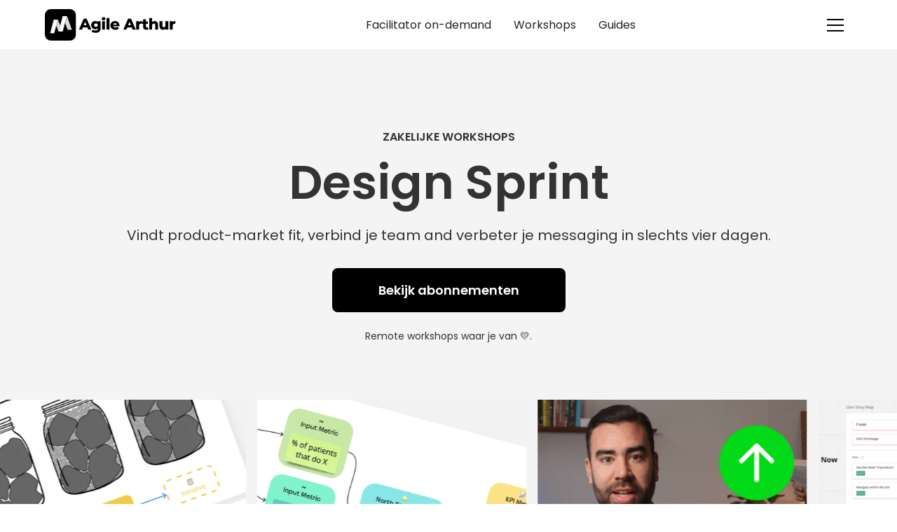

--- FILE ---
content_type: text/html; charset=utf-8
request_url: https://www.agile-arthur.com/nl/zakelijke-workshops/design-sprint
body_size: 20232
content:
<!DOCTYPE html><!-- Last Published: Thu Sep 21 2023 13:39:31 GMT+0000 (Coordinated Universal Time) --><html data-wf-domain="www.agile-arthur.com" data-wf-page="64f1c9bf8266fc23dc5ec8a0" data-wf-site="5bd1714cb8d1c65c34990924" lang="en" data-wf-collection="64f1c9bf8266fc23dc5ec837" data-wf-item-slug="design-sprint"><head><meta charset="utf-8"/><title>Design Sprint</title><meta content="Vindt product-market fit, verbind je team and verbeter je messaging in slechts vier dagen." name="description"/><meta content="Design Sprint" property="og:title"/><meta content="Vindt product-market fit, verbind je team and verbeter je messaging in slechts vier dagen." property="og:description"/><meta content="Design Sprint" property="twitter:title"/><meta content="Vindt product-market fit, verbind je team and verbeter je messaging in slechts vier dagen." property="twitter:description"/><meta property="og:type" content="website"/><meta content="summary_large_image" name="twitter:card"/><meta content="width=device-width, initial-scale=1" name="viewport"/><meta content="EMDB1dfAKfmCYkZuFMX9XW5wYeS3Uf4A3PwG3FmYnqc" name="google-site-verification"/><link href="https://cdn.prod.website-files.com/5bd1714cb8d1c65c34990924/css/agile-arthur.webflow.ee0e2247a.min.css" rel="stylesheet" type="text/css"/><link href="https://fonts.googleapis.com" rel="preconnect"/><link href="https://fonts.gstatic.com" rel="preconnect" crossorigin="anonymous"/><script src="https://ajax.googleapis.com/ajax/libs/webfont/1.6.26/webfont.js" type="text/javascript"></script><script type="text/javascript">WebFont.load({  google: {    families: ["Merriweather:300,300italic,400,400italic,700,700italic,900,900italic","Montserrat:100,100italic,200,200italic,300,300italic,400,400italic,500,500italic,600,600italic,700,700italic,800,800italic,900,900italic","Poppins:regular,600"]  }});</script><script type="text/javascript">!function(o,c){var n=c.documentElement,t=" w-mod-";n.className+=t+"js",("ontouchstart"in o||o.DocumentTouch&&c instanceof DocumentTouch)&&(n.className+=t+"touch")}(window,document);</script><link href="https://cdn.prod.website-files.com/5bd1714cb8d1c65c34990924/63bdcd683aeb302a40fd10a3_agile-arthur-favicon-32.svg" rel="shortcut icon" type="image/x-icon"/><link href="https://cdn.prod.website-files.com/5bd1714cb8d1c65c34990924/63bdcd2bce4d4b2918c6e2f3_agile-arthur-favicon-256.svg" rel="apple-touch-icon"/><link href="https://www.agile-arthur.com/nl/zakelijke-workshops/design-sprint" rel="canonical"/><script src="https://www.google.com/recaptcha/api.js" type="text/javascript"></script></head><body><div class="page-wrapper"><div class="global-styles w-embed"><style>

/* Focus state style for keyboard navigation for the focusable elements */
*[tabindex]:focus-visible,
  input[type="file"]:focus-visible {
   outline: 0.125rem solid #4d65ff;
   outline-offset: 0.125rem;
}

/* Get rid of top margin on first element in any rich text element */
.w-richtext > :not(div):first-child, .w-richtext > div:first-child > :first-child {
  margin-top: 0 !important;
}

/* Get rid of bottom margin on last element in any rich text element */
.w-richtext>:last-child, .w-richtext ol li:last-child, .w-richtext ul li:last-child {
	margin-bottom: 0 !important;
}

/* Prevent all click and hover interaction with an element */
.pointer-events-off {
	pointer-events: none;
}

/* Enables all click and hover interaction with an element */
.pointer-events-on {
  pointer-events: auto;
}

/* Create a class of .div-square which maintains a 1:1 dimension of a div */
.div-square::after {
	content: "";
	display: block;
	padding-bottom: 100%;
}

/* Make sure containers never lose their center alignment */
.container-medium,.container-small, .container-large {
	margin-right: auto !important;
  margin-left: auto !important;
}

/* 
Make the following elements inherit typography styles from the parent and not have hardcoded values. 
Important: You will not be able to style for example "All Links" in Designer with this CSS applied.
Uncomment this CSS to use it in the project. Leave this message for future hand-off.
*/
/*
a,
.w-input,
.w-select,
.w-tab-link,
.w-nav-link,
.w-dropdown-btn,
.w-dropdown-toggle,
.w-dropdown-link {
  color: inherit;
  text-decoration: inherit;
  font-size: inherit;
}
*/

/* Apply "..." after 3 lines of text */
.text-style-3lines {
	display: -webkit-box;
	overflow: hidden;
	-webkit-line-clamp: 3;
	-webkit-box-orient: vertical;
}

/* Apply "..." after 2 lines of text */
.text-style-2lines {
	display: -webkit-box;
	overflow: hidden;
	-webkit-line-clamp: 2;
	-webkit-box-orient: vertical;
}

/* Adds inline flex display */
.display-inlineflex {
  display: inline-flex;
}

/* These classes are never overwritten */
.hide {
  display: none !important;
}

@media screen and (max-width: 991px) {
    .hide, .hide-tablet {
        display: none !important;
    }
}
  @media screen and (max-width: 767px) {
    .hide-mobile-landscape{
      display: none !important;
    }
}
  @media screen and (max-width: 479px) {
    .hide-mobile{
      display: none !important;
    }
}
 
.margin-0 {
  margin: 0rem !important;
}
  
.padding-0 {
  padding: 0rem !important;
}

.spacing-clean {
padding: 0rem !important;
margin: 0rem !important;
}

.margin-top {
  margin-right: 0rem !important;
  margin-bottom: 0rem !important;
  margin-left: 0rem !important;
}

.padding-top {
  padding-right: 0rem !important;
  padding-bottom: 0rem !important;
  padding-left: 0rem !important;
}
  
.margin-right {
  margin-top: 0rem !important;
  margin-bottom: 0rem !important;
  margin-left: 0rem !important;
}

.padding-right {
  padding-top: 0rem !important;
  padding-bottom: 0rem !important;
  padding-left: 0rem !important;
}

.margin-bottom {
  margin-top: 0rem !important;
  margin-right: 0rem !important;
  margin-left: 0rem !important;
}

.padding-bottom {
  padding-top: 0rem !important;
  padding-right: 0rem !important;
  padding-left: 0rem !important;
}

.margin-left {
  margin-top: 0rem !important;
  margin-right: 0rem !important;
  margin-bottom: 0rem !important;
}
  
.padding-left {
  padding-top: 0rem !important;
  padding-right: 0rem !important;
  padding-bottom: 0rem !important;
}
  
.margin-horizontal {
  margin-top: 0rem !important;
  margin-bottom: 0rem !important;
}

.padding-horizontal {
  padding-top: 0rem !important;
  padding-bottom: 0rem !important;
}

.margin-vertical {
  margin-right: 0rem !important;
  margin-left: 0rem !important;
}
  
.padding-vertical {
  padding-right: 0rem !important;
  padding-left: 0rem !important;
}

/* Apply "..." at 100% width */
.truncate-width { 
		width: 100%; 
    white-space: nowrap; 
    overflow: hidden; 
    text-overflow: ellipsis; 
}
/* Removes native scrollbar */
.no-scrollbar {
    -ms-overflow-style: none;
    overflow: -moz-scrollbars-none; 
}

.no-scrollbar::-webkit-scrollbar {
    display: none;
}

</style></div><div data-animation="default" class="navbar21_component w-nav" data-easing2="ease" fs-scrolldisable-element="smart-nav" data-easing="ease" data-collapse="all" data-w-id="73ff036c-bba4-93aa-85d2-a9c31ce68fc6" role="banner" data-duration="0"><div class="navbar21_container"><a href="/nl/home" class="navbar21_logo-link w-nav-brand"><img src="https://cdn.prod.website-files.com/64e757f8e9679c5642e4c150/64e7632b280c35b44807de72_logo-text-black.svg" loading="lazy" width="197.5" alt=""/></a><div class="navbar21_link-wrapper"><a href="/nl/home" class="navbar21_link w-nav-link">Facilitator on-demand</a><a href="/nl/zakelijke-workshops" class="navbar21_link w-nav-link">Workshops</a><a href="/guides" class="navbar21_link w-nav-link">Guides</a><div data-hover="true" data-delay="200" data-w-id="73ff036c-bba4-93aa-85d2-a9c31ce68fd1" class="navbar21_menu-dropdown w-dropdown"><div class="navbar21_dropdwn-toggle hide w-dropdown-toggle"><div class="dropdown-icon w-embed"><svg width=" 100%" height=" 100%" viewBox="0 0 16 16" fill="none" xmlns="http://www.w3.org/2000/svg">
<path fill-rule="evenodd" clip-rule="evenodd" d="M2.55806 6.29544C2.46043 6.19781 2.46043 6.03952 2.55806 5.94189L3.44195 5.058C3.53958 4.96037 3.69787 4.96037 3.7955 5.058L8.00001 9.26251L12.2045 5.058C12.3021 4.96037 12.4604 4.96037 12.5581 5.058L13.4419 5.94189C13.5396 6.03952 13.5396 6.19781 13.4419 6.29544L8.17678 11.5606C8.07915 11.6582 7.92086 11.6582 7.82323 11.5606L2.55806 6.29544Z" fill="currentColor"/>
</svg></div><div>Link Four</div></div><nav class="navbar21_dropdown-list w-dropdown-list"><a href="#" class="navbar21_link w-dropdown-link">Link Five</a><a href="#" class="navbar21_link w-dropdown-link">Link Six</a><a href="#" class="navbar21_link w-dropdown-link">Link Seven</a></nav></div></div><div class="navbar21_wrapper"><nav role="navigation" class="navbar21_menu w-nav-menu"><div class="navbar21_menu-wrapper"><div class="navbar21_menu-left"><div class="navbar21_menu-links-wrapper"><a href="/" id="w-node-_73ff036c-bba4-93aa-85d2-a9c31ce68fe2-1ce68fc6" class="navbar21_link-large w-nav-link">Facilitator on-demand</a><a href="/workshops" class="navbar21_link-large w-nav-link">Workshops</a><a href="/guides" class="navbar21_link-large w-nav-link">Guides</a></div></div><div class="navbar21_menu-right"><div class="navbar21_menu-right-content-wrapper"><div id="w-node-_73ff036c-bba4-93aa-85d2-a9c31ce68ff4-1ce68fc6" class="text-weight-semibold">Featured Guides</div><div id="w-node-_73ff036c-bba4-93aa-85d2-a9c31ce68ff6-1ce68fc6"><div id="w-node-_12d1a3e6-777b-8529-5e17-005f08dd3287-1ce68fc6" class="w-dyn-list"><div role="list" class="navbar21_menu-right-content w-dyn-items"><div role="listitem" class="w-dyn-item"><a href="/guides/start-agile-transformation" class="navbar21_menu-right-item w-inline-block"><div class="navbar21_menu-right-iimage-wrapper"><img loading="lazy" alt="" src="https://cdn.prod.website-files.com/5be2ae11b83aa8c08ec8c645/64ee01153e334d7924b7f8c4_one-year-of-agile-teams.jpeg" sizes="100vw" srcset="https://cdn.prod.website-files.com/5be2ae11b83aa8c08ec8c645/64ee01153e334d7924b7f8c4_one-year-of-agile-teams-p-500.jpeg 500w, https://cdn.prod.website-files.com/5be2ae11b83aa8c08ec8c645/64ee01153e334d7924b7f8c4_one-year-of-agile-teams-p-800.jpeg 800w, https://cdn.prod.website-files.com/5be2ae11b83aa8c08ec8c645/64ee01153e334d7924b7f8c4_one-year-of-agile-teams-p-1080.jpeg 1080w, https://cdn.prod.website-files.com/5be2ae11b83aa8c08ec8c645/64ee01153e334d7924b7f8c4_one-year-of-agile-teams.jpeg 1280w" class="navbar21_menu-right-image"/></div><div class="navbar21_menu-right-text-wrapper"><div class="margin-bottom margin-tiny"><div class="text-weight-semibold">How to start an agile transformation</div></div><p class="text-size-small w-dyn-bind-empty"></p><div class="margin-top margin-xxsmall"><div class="text-style-link text-size-small">Read guide</div></div></div></a></div><div role="listitem" class="w-dyn-item"><a href="/guides/think-it-build-it-ship-it-tweak-it" class="navbar21_menu-right-item w-inline-block"><div class="navbar21_menu-right-iimage-wrapper"><img loading="lazy" alt="" src="https://cdn.prod.website-files.com/5be2ae11b83aa8c08ec8c645/5c668ed9efa14eae578d0d52_think-it-build-it-ship-it-tweak-it.jpg" sizes="100vw" srcset="https://cdn.prod.website-files.com/5be2ae11b83aa8c08ec8c645/5c668ed9efa14eae578d0d52_think-it-build-it-ship-it-tweak-it-p-500.jpg 500w, https://cdn.prod.website-files.com/5be2ae11b83aa8c08ec8c645/5c668ed9efa14eae578d0d52_think-it-build-it-ship-it-tweak-it.jpg 700w" class="navbar21_menu-right-image"/></div><div class="navbar21_menu-right-text-wrapper"><div class="margin-bottom margin-tiny"><div class="text-weight-semibold">Think It, Build it, Ship it, Tweak it</div></div><p class="text-size-small w-dyn-bind-empty"></p><div class="margin-top margin-xxsmall"><div class="text-style-link text-size-small">Read guide</div></div></div></a></div></div></div></div><div class="button-group"><a href="/guides" class="button is-link is-icon w-inline-block"><div>See all guides</div><div class="icon-embed-xxsmall w-embed"><svg width="16" height="16" viewBox="0 0 16 16" fill="none" xmlns="http://www.w3.org/2000/svg">
<path d="M6 3L11 8L6 13" stroke="CurrentColor" stroke-width="1.5"/>
</svg></div></a></div></div></div><div class="navbar21_bottom"><a href="mailto:arthur@agile-arthur.com?subject=Agile%20Arthur%20Inquiry" class="text-size-large">Contact</a><div class="w-layout-grid navbar21_social-list"><a href="https://www.linkedin.com/in/arthurvk1/" class="navbar21_social-link w-inline-block"><div class="social-icon w-embed"><svg width="100%" height="100%" viewBox="0 0 24 24" fill="none" xmlns="http://www.w3.org/2000/svg">
<path fill-rule="evenodd" clip-rule="evenodd" d="M5 3H19C20.1046 3 21 3.89543 21 5V19C21 20.1046 20.1046 21 19 21H5C3.89543 21 3 20.1046 3 19V5C3 3.89543 3.89543 3 5 3ZM8 18C8.27614 18 8.5 17.7761 8.5 17.5V10.5C8.5 10.2239 8.27614 10 8 10H6.5C6.22386 10 6 10.2239 6 10.5V17.5C6 17.7761 6.22386 18 6.5 18H8ZM7.25 9C6.42157 9 5.75 8.32843 5.75 7.5C5.75 6.67157 6.42157 6 7.25 6C8.07843 6 8.75 6.67157 8.75 7.5C8.75 8.32843 8.07843 9 7.25 9ZM17.5 18C17.7761 18 18 17.7761 18 17.5V12.9C18.0325 11.3108 16.8576 9.95452 15.28 9.76C14.177 9.65925 13.1083 10.1744 12.5 11.1V10.5C12.5 10.2239 12.2761 10 12 10H10.5C10.2239 10 10 10.2239 10 10.5V17.5C10 17.7761 10.2239 18 10.5 18H12C12.2761 18 12.5 17.7761 12.5 17.5V13.75C12.5 12.9216 13.1716 12.25 14 12.25C14.8284 12.25 15.5 12.9216 15.5 13.75V17.5C15.5 17.7761 15.7239 18 16 18H17.5Z" fill="CurrentColor"/>
</svg></div></a><a href="https://www.youtube.com/@WorkshopWednesday" class="navbar21_social-link w-inline-block"><div class="icon-embed-xsmall-3 w-embed"><svg width="100%" height="100%" viewBox="0 0 24 24" fill="none" xmlns="http://www.w3.org/2000/svg">
<path fill-rule="evenodd" clip-rule="evenodd" d="M20.5686 4.77345C21.5163 5.02692 22.2555 5.76903 22.5118 6.71673C23.1821 9.42042 23.1385 14.5321 22.5259 17.278C22.2724 18.2257 21.5303 18.965 20.5826 19.2213C17.9071 19.8831 5.92356 19.8015 3.40294 19.2213C2.45524 18.9678 1.71595 18.2257 1.45966 17.278C0.827391 14.7011 0.871044 9.25144 1.44558 6.73081C1.69905 5.78311 2.44116 5.04382 3.38886 4.78753C6.96561 4.0412 19.2956 4.282 20.5686 4.77345ZM9.86682 8.70227L15.6122 11.9974L9.86682 15.2925V8.70227Z" fill="CurrentColor"/>
</svg></div></a></div><div class="navbar21_bottom-background-overlay-tablet"></div></div></div></nav><div class="navbar21_menu-button w-nav-button"><div class="menu-icon4"><div class="menu-icon4_wrapper"><div class="menu-icon4_line-top"></div><div class="menu-icon4_line-middle"><div class="menu-icon_line-middle-top"></div><div class="menu-icon_line-middle-base"></div></div><div class="menu-icon4_line-bottom"></div></div></div></div></div></div></div><main class="main-wrapper"><header data-w-id="2fbb9aed-13b5-9463-f259-8678616ab1b5" class="section_workshops_1_hero-header"><div class="padding-global"><div class="container-large"><div class="padding-medium"><div class="home_1_hero-header_component"><div class="margin-bottom margin-xxlarge"><div class="text-align-center"><div><div class="margin-bottom margin-small"><div class="margin-bottom margin-xsmall"><div class="text-weight-semibold text-style-allcaps">Zakelijke Workshops</div></div><h1>Design Sprint</h1></div><p class="text-size-large">Vindt product-market fit, verbind je team and verbeter je messaging in slechts vier dagen.</p><div class="margin-top margin-medium"><div class="button-group is-center"><a href="#pricing" class="button w-button">Bekijk abonnementen</a></div></div><p class="text-size-small margin-top margin-small">Remote workshops waar je van 💛.</p></div></div></div><div class="home_1_hero-header_content-bottom"><div class="home_1_hero-header_images-layout"><div class="home_1_hero-header_image-list-top"><div id="w-node-_2fbb9aed-13b5-9463-f259-8678616ab1ce-dc5ec8a0" class="home_1_hero-header_image-list"><div id="w-node-_2fbb9aed-13b5-9463-f259-8678616ab1cf-dc5ec8a0" class="home_1_hero-header_image-wrapper"><img src="https://cdn.prod.website-files.com/5bd1714cb8d1c65c34990924/64ee0b9004bc1f5d88182919_agile-arthur-hero-image-1.png" loading="lazy" sizes="(max-width: 479px) 60vw, (max-width: 767px) 288px, 384px" srcset="https://cdn.prod.website-files.com/5bd1714cb8d1c65c34990924/64ee0b9004bc1f5d88182919_agile-arthur-hero-image-1-p-500.png 500w, https://cdn.prod.website-files.com/5bd1714cb8d1c65c34990924/64ee0b9004bc1f5d88182919_agile-arthur-hero-image-1.png 800w" alt="" class="home_1_hero-header_image"/></div><div id="w-node-_2fbb9aed-13b5-9463-f259-8678616ab1d1-dc5ec8a0" class="home_1_hero-header_image-wrapper"><img src="https://cdn.prod.website-files.com/5bd1714cb8d1c65c34990924/64ee0b9004bc1f5d8818291c_agile-arthur-hero-image-2.png" loading="lazy" id="w-node-_2fbb9aed-13b5-9463-f259-8678616ab1d2-dc5ec8a0" sizes="(max-width: 479px) 60vw, (max-width: 767px) 288px, 384px" alt="" srcset="https://cdn.prod.website-files.com/5bd1714cb8d1c65c34990924/64ee0b9004bc1f5d8818291c_agile-arthur-hero-image-2-p-500.png 500w, https://cdn.prod.website-files.com/5bd1714cb8d1c65c34990924/64ee0b9004bc1f5d8818291c_agile-arthur-hero-image-2.png 800w" class="home_1_hero-header_image"/></div><div id="w-node-_2fbb9aed-13b5-9463-f259-8678616ab1d3-dc5ec8a0" class="home_1_hero-header_image-wrapper"><img src="https://cdn.prod.website-files.com/5bd1714cb8d1c65c34990924/64ee0b9004bc1f5d88182922_agile-arthur-hero-image-3.png" loading="lazy" id="w-node-_2fbb9aed-13b5-9463-f259-8678616ab1d4-dc5ec8a0" sizes="(max-width: 479px) 60vw, (max-width: 767px) 288px, 384px" alt="" srcset="https://cdn.prod.website-files.com/5bd1714cb8d1c65c34990924/64ee0b9004bc1f5d88182922_agile-arthur-hero-image-3-p-500.png 500w, https://cdn.prod.website-files.com/5bd1714cb8d1c65c34990924/64ee0b9004bc1f5d88182922_agile-arthur-hero-image-3.png 800w" class="home_1_hero-header_image"/></div><div id="w-node-_2fbb9aed-13b5-9463-f259-8678616ab1d5-dc5ec8a0" class="home_1_hero-header_image-wrapper"><img src="https://cdn.prod.website-files.com/5bd1714cb8d1c65c34990924/64ee0b9004bc1f5d88182934_agile-arthur-hero-image-4.png" loading="lazy" id="w-node-_2fbb9aed-13b5-9463-f259-8678616ab1d6-dc5ec8a0" sizes="(max-width: 479px) 60vw, (max-width: 767px) 288px, 384px" alt="" srcset="https://cdn.prod.website-files.com/5bd1714cb8d1c65c34990924/64ee0b9004bc1f5d88182934_agile-arthur-hero-image-4-p-500.png 500w, https://cdn.prod.website-files.com/5bd1714cb8d1c65c34990924/64ee0b9004bc1f5d88182934_agile-arthur-hero-image-4.png 800w" class="home_1_hero-header_image"/></div><div id="w-node-_2fbb9aed-13b5-9463-f259-8678616ab1d7-dc5ec8a0" class="home_1_hero-header_image-wrapper"><img src="https://cdn.prod.website-files.com/5bd1714cb8d1c65c34990924/64ee0b9004bc1f5d88182925_agile-arthur-hero-image-4.png" loading="lazy" id="w-node-_2fbb9aed-13b5-9463-f259-8678616ab1d8-dc5ec8a0" sizes="(max-width: 479px) 60vw, (max-width: 767px) 288px, 384px" alt="" srcset="https://cdn.prod.website-files.com/5bd1714cb8d1c65c34990924/64ee0b9004bc1f5d88182925_agile-arthur-hero-image-4-p-500.png 500w, https://cdn.prod.website-files.com/5bd1714cb8d1c65c34990924/64ee0b9004bc1f5d88182925_agile-arthur-hero-image-4.png 800w" class="home_1_hero-header_image"/></div></div><div id="w-node-_2fbb9aed-13b5-9463-f259-8678616ab1d9-dc5ec8a0" class="home_1_hero-header_image-list"><div id="w-node-_2fbb9aed-13b5-9463-f259-8678616ab1da-dc5ec8a0" class="home_1_hero-header_image-wrapper"><img src="https://cdn.prod.website-files.com/5bd1714cb8d1c65c34990924/64ee0b9004bc1f5d88182919_agile-arthur-hero-image-1.png" loading="lazy" sizes="(max-width: 479px) 60vw, (max-width: 767px) 288px, 384px" srcset="https://cdn.prod.website-files.com/5bd1714cb8d1c65c34990924/64ee0b9004bc1f5d88182919_agile-arthur-hero-image-1-p-500.png 500w, https://cdn.prod.website-files.com/5bd1714cb8d1c65c34990924/64ee0b9004bc1f5d88182919_agile-arthur-hero-image-1.png 800w" alt="" class="home_1_hero-header_image"/></div><div id="w-node-_2fbb9aed-13b5-9463-f259-8678616ab1dc-dc5ec8a0" class="home_1_hero-header_image-wrapper"><img src="https://cdn.prod.website-files.com/5bd1714cb8d1c65c34990924/64ee0b9004bc1f5d8818291c_agile-arthur-hero-image-2.png" loading="lazy" id="w-node-_2fbb9aed-13b5-9463-f259-8678616ab1dd-dc5ec8a0" sizes="(max-width: 479px) 60vw, (max-width: 767px) 288px, 384px" alt="" srcset="https://cdn.prod.website-files.com/5bd1714cb8d1c65c34990924/64ee0b9004bc1f5d8818291c_agile-arthur-hero-image-2-p-500.png 500w, https://cdn.prod.website-files.com/5bd1714cb8d1c65c34990924/64ee0b9004bc1f5d8818291c_agile-arthur-hero-image-2.png 800w" class="home_1_hero-header_image"/></div><div id="w-node-_2fbb9aed-13b5-9463-f259-8678616ab1de-dc5ec8a0" class="home_1_hero-header_image-wrapper"><img src="https://cdn.prod.website-files.com/5bd1714cb8d1c65c34990924/64ee0b9004bc1f5d8818291f_agile-arthur-hero-image-3.png" loading="lazy" id="w-node-_2fbb9aed-13b5-9463-f259-8678616ab1df-dc5ec8a0" sizes="(max-width: 479px) 60vw, (max-width: 767px) 288px, 384px" alt="" srcset="https://cdn.prod.website-files.com/5bd1714cb8d1c65c34990924/64ee0b9004bc1f5d8818291f_agile-arthur-hero-image-3-p-500.png 500w, https://cdn.prod.website-files.com/5bd1714cb8d1c65c34990924/64ee0b9004bc1f5d8818291f_agile-arthur-hero-image-3.png 800w" class="home_1_hero-header_image"/></div><div id="w-node-_2fbb9aed-13b5-9463-f259-8678616ab1e0-dc5ec8a0" class="home_1_hero-header_image-wrapper"><img src="https://cdn.prod.website-files.com/624380709031623bfe4aee60/6243807090316203124aee66_placeholder-image.svg" loading="lazy" id="w-node-_2fbb9aed-13b5-9463-f259-8678616ab1e1-dc5ec8a0" alt="" class="home_1_hero-header_image"/></div></div></div></div></div></div></div></div></div></header><section class="section_logo3 static"><div class="padding-section-medium"><div class="logo3_component"><div class="logo3_list"><div id="w-node-a09da1a9-f470-70c7-d442-f1b8e4e7c1d9-e4e7c1d5" class="logo3_wrapper"><img src="https://cdn.prod.website-files.com/5bd1714cb8d1c65c34990924/64ee0b9004bc1f5d88182928_PaymentGenes.svg" loading="lazy" alt="" class="logo3_logo"/></div><div id="w-node-a09da1a9-f470-70c7-d442-f1b8e4e7c1db-e4e7c1d5" class="logo3_wrapper"><img src="https://cdn.prod.website-files.com/64e757f8e9679c5642e4c150/64e76609404d2221f2ead0f9_ING.svg" loading="lazy" alt="" class="logo3_logo"/></div><div id="w-node-a09da1a9-f470-70c7-d442-f1b8e4e7c1dd-e4e7c1d5" class="logo3_wrapper"><img src="https://cdn.prod.website-files.com/5bd1714cb8d1c65c34990924/64ee0b9004bc1f5d88182929_Naif.svg" loading="lazy" alt="" class="logo3_logo"/></div><div id="w-node-a09da1a9-f470-70c7-d442-f1b8e4e7c1df-e4e7c1d5" class="logo3_wrapper"><img src="https://cdn.prod.website-files.com/5bd1714cb8d1c65c34990924/64ee0b9004bc1f5d8818292a_miro.svg" loading="lazy" alt="" class="logo3_logo"/></div><div id="w-node-a09da1a9-f470-70c7-d442-f1b8e4e7c1e1-e4e7c1d5" class="logo3_wrapper"><img src="https://cdn.prod.website-files.com/5bd1714cb8d1c65c34990924/64ee0b9004bc1f5d8818292b_EON.svg" loading="lazy" alt="" class="logo3_logo"/></div><div id="w-node-a09da1a9-f470-70c7-d442-f1b8e4e7c1e3-e4e7c1d5" class="logo3_wrapper"><img src="https://cdn.prod.website-files.com/5bd1714cb8d1c65c34990924/64ee0b9004bc1f5d8818292c_Cargill.svg" loading="lazy" alt="" class="logo3_logo"/></div><div id="w-node-a09da1a9-f470-70c7-d442-f1b8e4e7c1e5-e4e7c1d5" class="logo3_wrapper"><img src="https://cdn.prod.website-files.com/5bd1714cb8d1c65c34990924/64ee0b9004bc1f5d8818292d_Merkle.svg" loading="lazy" alt="" class="logo3_logo"/></div><div id="w-node-a09da1a9-f470-70c7-d442-f1b8e4e7c1e7-e4e7c1d5" class="logo3_wrapper"><img src="https://cdn.prod.website-files.com/5bd1714cb8d1c65c34990924/64ee0b9004bc1f5d8818292e_ABN%20Amro.svg" loading="lazy" alt="" class="logo3_logo"/></div><div id="w-node-a09da1a9-f470-70c7-d442-f1b8e4e7c1e9-e4e7c1d5" class="logo3_wrapper"><img src="https://cdn.prod.website-files.com/5bd1714cb8d1c65c34990924/64ee0b9004bc1f5d8818292f_tommy-hilfiger.svg" loading="lazy" alt="" class="logo3_logo"/></div><div id="w-node-a09da1a9-f470-70c7-d442-f1b8e4e7c1eb-e4e7c1d5" class="logo3_wrapper"><img src="https://cdn.prod.website-files.com/5bd1714cb8d1c65c34990924/64ee0b9004bc1f5d88182930_lalaland.ai.svg" loading="lazy" alt="" class="logo3_logo"/></div><div class="logo3_wrapper"><img src="https://cdn.prod.website-files.com/5bd1714cb8d1c65c34990924/64ee0b9004bc1f5d88182931_goodhabitz.svg" loading="lazy" alt="" class="logo3_logo"/></div></div><div class="logo3_list"><div id="w-node-a09da1a9-f470-70c7-d442-f1b8e4e7c1f0-e4e7c1d5" class="logo3_wrapper"><img src="https://cdn.prod.website-files.com/5bd1714cb8d1c65c34990924/64ee0b9004bc1f5d88182928_PaymentGenes.svg" loading="lazy" alt="" class="logo3_logo"/></div><div id="w-node-a09da1a9-f470-70c7-d442-f1b8e4e7c1f2-e4e7c1d5" class="logo3_wrapper"><img src="https://cdn.prod.website-files.com/64e757f8e9679c5642e4c150/64e76609404d2221f2ead0f9_ING.svg" loading="lazy" alt="" class="logo3_logo"/></div><div id="w-node-a09da1a9-f470-70c7-d442-f1b8e4e7c1f4-e4e7c1d5" class="logo3_wrapper"><img src="https://cdn.prod.website-files.com/5bd1714cb8d1c65c34990924/64ee0b9004bc1f5d88182929_Naif.svg" loading="lazy" alt="" class="logo3_logo"/></div><div id="w-node-a09da1a9-f470-70c7-d442-f1b8e4e7c1f6-e4e7c1d5" class="logo3_wrapper"><img src="https://cdn.prod.website-files.com/5bd1714cb8d1c65c34990924/64ee0b9004bc1f5d8818292a_miro.svg" loading="lazy" alt="" class="logo3_logo"/></div><div id="w-node-a09da1a9-f470-70c7-d442-f1b8e4e7c1f8-e4e7c1d5" class="logo3_wrapper"><img src="https://cdn.prod.website-files.com/5bd1714cb8d1c65c34990924/64ee0b9004bc1f5d8818292b_EON.svg" loading="lazy" alt="" class="logo3_logo"/></div><div id="w-node-a09da1a9-f470-70c7-d442-f1b8e4e7c1fa-e4e7c1d5" class="logo3_wrapper"><img src="https://cdn.prod.website-files.com/5bd1714cb8d1c65c34990924/64ee0b9004bc1f5d8818292c_Cargill.svg" loading="lazy" alt="" class="logo3_logo"/></div><div id="w-node-a09da1a9-f470-70c7-d442-f1b8e4e7c1fc-e4e7c1d5" class="logo3_wrapper"><img src="https://cdn.prod.website-files.com/5bd1714cb8d1c65c34990924/64ee0b9004bc1f5d8818292d_Merkle.svg" loading="lazy" alt="" class="logo3_logo"/></div><div id="w-node-a09da1a9-f470-70c7-d442-f1b8e4e7c1fe-e4e7c1d5" class="logo3_wrapper"><img src="https://cdn.prod.website-files.com/5bd1714cb8d1c65c34990924/64ee0b9004bc1f5d8818292e_ABN%20Amro.svg" loading="lazy" alt="" class="logo3_logo"/></div><div id="w-node-a09da1a9-f470-70c7-d442-f1b8e4e7c200-e4e7c1d5" class="logo3_wrapper"><img src="https://cdn.prod.website-files.com/5bd1714cb8d1c65c34990924/64ee0b9004bc1f5d8818292f_tommy-hilfiger.svg" loading="lazy" alt="" class="logo3_logo"/></div><div id="w-node-a09da1a9-f470-70c7-d442-f1b8e4e7c202-e4e7c1d5" class="logo3_wrapper"><img src="https://cdn.prod.website-files.com/5bd1714cb8d1c65c34990924/64ee0b9004bc1f5d88182930_lalaland.ai.svg" loading="lazy" alt="" class="logo3_logo"/></div></div></div></div></section><section class="section_home_3_benefits"><div class="padding-global"><div class="container-large"><div class="padding-section-large-4"><div class="margin-bottom margin-xxlarge"><div class="text-align-center"><div class="max-width-medium align-center"><div class="margin-bottom margin-xsmall"><div class="text-weight-semibold hide">Tagline</div></div><div class="home3_benefits_pas_rich_text w-richtext"><h2>Teveel producten falen door onjuiste aannames</h2><p>De kans van falen wordt zelfs groter als een team uiteenlopende ideeën en richtingen zien en die niet met elkaar kunnen afstemmen. Een Design Sprint helpt jouw team om snel verschillende versies van jouw product idee te prototypen, dat te testen met echte gebruikers, en zo een product te maken die waar je klanten van houden.</p></div></div></div></div><div class="text-align-center"><h3 class="heading-style-h4 margin-bottom margin-medium">Doe deze workshop met een ervaren Agile Coach</h3></div><div class="w-layout-grid home_3_benefits_component"><div class="home_3_benefits_item"><div class="margin-bottom margin-small"><div class="icon-1x1-medium w-embed"><svg xmlns="http://www.w3.org/2000/svg" xmlns:xlink="http://www.w3.org/1999/xlink" aria-hidden="true" role="img" class="iconify iconify--ic" width="100%" height="100%" preserveAspectRatio="xMidYMid meet" viewBox="0 0 24 24"><path fill="currentColor" d="M20 4H4c-1.1 0-1.99.9-1.99 2L2 18c0 1.1.9 2 2 2h16c1.1 0 2-.9 2-2V6c0-1.1-.9-2-2-2zm-1 14H5c-.55 0-1-.45-1-1V8l6.94 4.34c.65.41 1.47.41 2.12 0L20 8v9c0 .55-.45 1-1 1zm-7-7L4 6h16l-8 5z"></path></svg></div></div><div class="margin-bottom margin-small"><p class="text-size-large">Verbind je team met een prototype &amp; gebruikers feedback</p></div></div><div class="home_3_benefits_item"><div class="margin-bottom margin-small"><div class="icon-embed-medium w-embed"><svg xmlns="http://www.w3.org/2000/svg" xmlns:xlink="http://www.w3.org/1999/xlink" aria-hidden="true" role="img" class="iconify iconify--ic" width="100%" height="100%" preserveAspectRatio="xMidYMid meet" viewBox="0 0 24 24"><path fill="currentColor" d="M19 3H5L2 9l10 12L22 9l-3-6zM9.62 8l1.5-3h1.76l1.5 3H9.62zM11 10v6.68L5.44 10H11zm2 0h5.56L13 16.68V10zm6.26-2h-2.65l-1.5-3h2.65l1.5 3zM6.24 5h2.65l-1.5 3H4.74l1.5-3z"></path></svg></div></div><p class="text-size-large">Maak snel geïnformeerde beslissingen &amp; gebruik de creativiteit van je team</p></div><div class="home_3_benefits_item"><div class="margin-bottom margin-small"><div class="icon-embed-medium w-embed"><svg xmlns="http://www.w3.org/2000/svg" xmlns:xlink="http://www.w3.org/1999/xlink" aria-hidden="true" role="img" class="iconify iconify--ic" width="100%" height="100%" preserveAspectRatio="xMidYMid meet" viewBox="0 0 24 24"><path fill="currentColor" d="M12 4V2.21c0-.45-.54-.67-.85-.35l-2.8 2.79c-.2.2-.2.51 0 .71l2.79 2.79c.32.31.86.09.86-.36V6c3.31 0 6 2.69 6 6c0 .79-.15 1.56-.44 2.25c-.15.36-.04.77.23 1.04c.51.51 1.37.33 1.64-.34c.37-.91.57-1.91.57-2.95c0-4.42-3.58-8-8-8zm0 14c-3.31 0-6-2.69-6-6c0-.79.15-1.56.44-2.25c.15-.36.04-.77-.23-1.04c-.51-.51-1.37-.33-1.64.34C4.2 9.96 4 10.96 4 12c0 4.42 3.58 8 8 8v1.79c0 .45.54.67.85.35l2.79-2.79c.2-.2.2-.51 0-.71l-2.79-2.79a.5.5 0 0 0-.85.36V18z"></path></svg></div></div><p class="text-size-large">Verbeter de messaging van je product &amp; leg beter de waarde uit die het levert</p></div></div></div></div></div></section><section class="section_home_4_testimonial"><div class="padding-global"><div class="container-large"><div class="padding-section-large"><div class="max-width-full"><div class="home_4_testimonial_component"><div class="home_4_testimonial_logo-wrapper"><img src="https://cdn.prod.website-files.com/64e757f8e9679c5642e4c150/64e76609404d2221f2ead0fa_lalaland.ai.svg" loading="lazy" alt="" class="home_4_testimonial_logo"/></div><div class="margin-vertical margin-medium"><div class="heading-style-h5">It was an absolute pleasure working with Arthur. <em>He is extremely talented at what he does. </em>We gained immense value from the workshops.</div></div><div class="home_4_testimonial_client-image-wrapper"><img src="https://cdn.prod.website-files.com/5bd1714cb8d1c65c34990924/64ee0b9004bc1f5d88182932_michael-musandu.jpg" loading="lazy" alt="" class="home_4_testimonial_client-image"/></div><p class="text-weight-semibold">Michael Musandu</p><p>CEO, Lalaland.ai</p></div></div></div></div></div></section><section class="section_layout353"><div class="padding-global"><div class="container-large"><div class="padding-section-large"><div class="w-layout-grid layout353_component"><div class="layout353_content-left"><div class="margin-bottom margin-xsmall"><div class="text-weight-semibold">How it works</div></div><div class="text-rich-text w-richtext"><h2>The Design Sprint is zoals een four-day hackathon </h2><p>Design Sprints zijn perfect bij het begin van een project met <strong>hoog risico</strong>,<strong></strong> wanneer er een <strong>krappe deadline</strong> is, of wanneer een project<strong> simpelweg gewoon vastzit</strong>.</p><p>Sprints zijn perfect voor:<br/></p><ul role="list"><li>Het vinden van Product-Market Fit</li><li>Innovatieve projecten</li><li>Business model validatie</li><li>Organisatieverandering</li><li>Grote software projecten</li><li>Verbinden van je team</li><li>Digitale transformatie</li></ul></div><div class="margin-top-2 margin-medium"><div class="button-group"><a href="#pricing" class="button w-button">See plans</a></div></div></div><div id="w-node-_8c7bb2d1-1ee2-bf2c-75f5-fc226a07c54a-dc5ec8a0" class="layout353_content-right"><div class="layout353_content-item content-item-1"><div class="margin-bottom margin-xsmall"><div class="icon-embed-medium w-embed"><svg xmlns="http://www.w3.org/2000/svg" xmlns:xlink="http://www.w3.org/1999/xlink" aria-hidden="true" role="img" class="iconify iconify--ph" width="100%" height="100%" preserveAspectRatio="xMidYMid meet" viewBox="0 0 256 256"><path fill="currentColor" d="M164 80a28 28 0 1 0-28-28a28 28 0 0 0 28 28Zm0-40a12 12 0 1 1-12 12a12 12 0 0 1 12-12Zm90.88 155.92l-54.56-92.08A15.87 15.87 0 0 0 186.55 96a15.85 15.85 0 0 0-13.76 7.84L146.63 148l-44.84-76.1a16 16 0 0 0-27.58 0L1.11 195.94A8 8 0 0 0 8 208h240a8 8 0 0 0 6.88-12.08ZM88 80l23.57 40H64.43ZM22 192l33-56h66l18.74 31.8L154 192Zm150.57 0l-16.66-28.28L186.55 112L234 192Z"></path></svg></div></div><div class="w-richtext"><h3>Day 1 - Map &amp; Sketch</h3><ul role="list"><li>Set a 2-year goal &amp; identify risks.</li><li>Create a Customer Journey Map.</li><li>Research competitors to take inspiration from.</li><li>Sketch out possible solutions.</li></ul></div></div><div class="layout353_content-item content-item-2"><div class="margin-bottom margin-xsmall"><div class="icon-embed-medium w-embed"><svg xmlns="http://www.w3.org/2000/svg" xmlns:xlink="http://www.w3.org/1999/xlink" aria-hidden="true" role="img" class="iconify iconify--ic" width="100%" height="100%" preserveAspectRatio="xMidYMid meet" viewBox="0 0 24 24"><path fill="currentColor" d="M15.5 14h-.79l-.28-.27a6.5 6.5 0 0 0 1.48-5.34c-.47-2.78-2.79-5-5.59-5.34a6.505 6.505 0 0 0-7.27 7.27c.34 2.8 2.56 5.12 5.34 5.59a6.5 6.5 0 0 0 5.34-1.48l.27.28v.79l4.26 4.25c.41.41 1.07.41 1.48 0l.01-.01c.41-.41.41-1.07 0-1.48L15.5 14zm-6 0C7.01 14 5 11.99 5 9.5S7.01 5 9.5 5S14 7.01 14 9.5S11.99 14 9.5 14zm-2-5h4c.28 0 .5.22.5.5s-.22.5-.5.5h-4c-.28 0-.5-.22-.5-.5s.22-.5.5-.5z"></path></svg></div></div><div class="w-richtext"><h3>Day 2 - Decide</h3><ul role="list"><li>Pick the best parts of all sketches</li><li>Remix and improve into a cohesive story</li><li>Create a storyline for your prototype.</li><li>Fill in the details.</li></ul></div></div><div class="layout353_content-item content-item-3"><div class="margin-bottom margin-xsmall"><div class="icon-embed-medium w-embed"><svg xmlns="http://www.w3.org/2000/svg" xmlns:xlink="http://www.w3.org/1999/xlink" aria-hidden="true" role="img" class="iconify iconify--ic" width="100%" height="100%" preserveAspectRatio="xMidYMid meet" viewBox="0 0 24 24"><path fill="currentColor" d="M3.37 14.28c.79-.29 1.17-.78 1.99-.78c1.19 0 1.42 1 3.33 1c1.95 0 2.09-1 3.33-1c1.19 0 1.42 1 3.33 1c1.95 0 2.09-1 3.33-1c.81 0 1.17.46 1.93.76c.67.26 1.39-.25 1.39-.96c0-.43-.28-.81-.69-.96c-.97-.35-1.22-.83-2.65-.83c-1.95 0-2.09 1-3.33 1c-1.19 0-1.42-1-3.33-1c-1.95 0-2.09 1-3.33 1c-1.19 0-1.42-1-3.33-1c-1.55 0-1.96.63-2.68.89c-.39.14-.65.52-.65.94c0 .69.7 1.18 1.36.94zM2 19c0 1.1.9 2 2 2h16c1.1 0 2-.9 2-2v-1c0-1.1-.9-2-2-2H4c-1.1 0-2 .9-2 2v1zM22 9c.02-4-4.28-6-10-6C6.29 3 2 5 2 9c0 .55.45 1 1 1h18c.55 0 1-.45 1-1z"></path></svg></div></div><div class="w-richtext"><h3>Day 3 - Prototype</h3><ul role="list"><li>Create a realistic looking prototype.</li><li>Prepare the user interviews.</li><li>Outline an Interview Script.</li><li>Sync everything.</li></ul></div></div><div class="layout353_content-item content-item-4"><div class="margin-bottom margin-xsmall"><div class="icon-embed-medium w-embed"><svg xmlns="http://www.w3.org/2000/svg" xmlns:xlink="http://www.w3.org/1999/xlink" aria-hidden="true" role="img" class="iconify iconify--ic" width="100%" height="100%" preserveAspectRatio="xMidYMid meet" viewBox="0 0 24 24"><path fill="currentColor" d="M12 2C6.48 2 2 6.48 2 12s4.48 10 10 10s10-4.48 10-10S17.52 2 12 2zm0 18c-4.41 0-8-3.59-8-8s3.59-8 8-8s8 3.59 8 8s-3.59 8-8 8zm3.88-11.71L10 14.17l-1.88-1.88a.996.996 0 1 0-1.41 1.41l2.59 2.59c.39.39 1.02.39 1.41 0L17.3 9.7a.996.996 0 0 0 0-1.41c-.39-.39-1.03-.39-1.42 0z"></path></svg></div></div><div class="w-richtext"><h3>Day 4 - Test</h3><ul role="list"><li>Get feedback from 5 users.</li><li>Show them the prototype.</li><li>Learn from observing and hearing them think.</li><li>Evaluate and plan steps after the Sprint.</li></ul></div></div></div></div></div></div></div></section><section class="section_home_5_feature rl-styleguide_color is-grayblue50"><div class="padding-global"><div class="container-large"><div class="padding-section-large-4"><div class="margin-bottom margin-xxlarge"><div class="text-align-center"><div class="max-width-medium align-center"><div class="margin-bottom margin-xsmall"><div class="text-weight-semibold">Facilitator on-demand service</div></div><div class="margin-bottom margin-xsmall"><div class="text-weight-semibold hide">Tagline</div></div><div class="margin-bottom margin-small"><h2>Enable your team to do their best work</h2></div><p class="text-size-large">Get this workshop, plus many other well-prepared and executed workshops — that allow your team to focus on the content (instead of having to worry about the process). For one flat monthly fee.</p></div></div></div><div class="w-layout-grid home_5_feature_component"><div class="home_5_feature_content"><div class="home_5_feature_item-list"><div id="w-node-_56940259-8cbe-df45-519b-3f21699ce45e-699ce449" class="home_5_feature_item"><div class="home_5_feature_item-text-wrapper"><div class="margin-bottom margin-medium"><p class="text-size-medium"><strong>Fully async preparation<br/></strong>Already in too many meetings? We understand! So much so that we&#x27;ve made them obsolete for preparing top-notch workshops.<strong><br/></strong></p></div></div></div><div id="w-node-_56940259-8cbe-df45-519b-3f21699ce468-699ce449" class="home_5_feature_item"><div class="home_5_feature_item-text-wrapper"><div class="margin-bottom margin-medium"><p class="text-size-medium"><strong>From 3 to 50 participants<br/>‍</strong>Invite your entire team, so everyone can contribute, collaborate and align.<strong><br/></strong></p></div></div></div><div id="w-node-_56940259-8cbe-df45-519b-3f21699ce473-699ce449" class="home_5_feature_item"><div class="home_5_feature_item-text-wrapper"><div class="margin-bottom margin-medium"><p class="text-size-medium"><strong>Workshops that Get Things Done<br/></strong>Our Miro workshops are practical, while keeping everyone engaged and contributing.<strong><br/></strong></p></div></div></div></div></div><div id="w-node-_56940259-8cbe-df45-519b-3f21699ce47d-699ce449" class="home_5_feature_image-wrapper"><div data-poster-url="https://cdn.prod.website-files.com/64e757f8e9679c5642e4c150/64e86b4a45cb5de5607e95fa_miroverse-event-poster-00001.jpg" data-video-urls="https://cdn.prod.website-files.com/5bd1714cb8d1c65c34990924/64ee0b9004bc1f5d88182937_miroverse-event-poster-00001.jpg,https://cdn.prod.website-files.com/5bd1714cb8d1c65c34990924/64ee0b9004bc1f5d88182937_miroverse-event-transcode.mp4,https://cdn.prod.website-files.com/5bd1714cb8d1c65c34990924/64ee0b9004bc1f5d88182937_miroverse-event-transcode.webm" data-autoplay="true" data-loop="true" data-wf-ignore="true" class="home_5_feature_video w-background-video w-background-video-atom"><video id="56940259-8cbe-df45-519b-3f21699ce47e-video" autoplay="" loop="" style="background-image:url(&quot;https://cdn.prod.website-files.com/64e757f8e9679c5642e4c150/64e86b4a45cb5de5607e95fa_miroverse-event-poster-00001.jpg&quot;)" muted="" playsinline="" data-wf-ignore="true" data-object-fit="cover"><source src="https://cdn.prod.website-files.com/5bd1714cb8d1c65c34990924/64ee0b9004bc1f5d88182937_miroverse-event-poster-00001.jpg" data-wf-ignore="true"/><source src="https://cdn.prod.website-files.com/5bd1714cb8d1c65c34990924/64ee0b9004bc1f5d88182937_miroverse-event-transcode.mp4" data-wf-ignore="true"/><source src="https://cdn.prod.website-files.com/5bd1714cb8d1c65c34990924/64ee0b9004bc1f5d88182937_miroverse-event-transcode.webm" data-wf-ignore="true"/></video></div></div></div></div></div></div></section><section class="section_layout134"><div class="padding-global"><div class="container-small"><div class="padding-section-large-4"><div class="max-width-medium align-center"><div class="text-align-center"><div class="margin-bottom margin-small"><h2>Meet the facilitator</h2></div><div class="margin-bottom margin-small"><img src="https://cdn.prod.website-files.com/5bd1714cb8d1c65c34990924/5cc99c3f2fbc11536dc5d211_profile-april-450.jpg" loading="lazy" width="225" alt="" class="profile-image-circle"/></div><p class="text-size-large text-weight-bold text-align-left">👋 Hi, I&#x27;m Agile Arthur.</p><p class="text-size-medium text-align-left margin-top margin-small">A software developer, turned into <a href="https://www.agile-arthur.com/guides/agile-manifesto" class="text-size-medium">agile</a> coach, turned into <a href="https://www.agile-arthur.com/workshops/design-sprint" class="text-size-medium">design sprint</a> facilitator, turned into the founder of an online training agency. <br/><br/>My first workshop was over 15 years ago. Since then, I am on a mission to help teams achieve their goals through workshops — while having fun working together.<br/>‍<br/>As a facilitator on-demand, I would love to help your team Get Things Done.</p><div class="margin-top margin-medium"><div class="button-group is-center"><a href="/" class="button is-secondary max-width-full w-button">Learn more about facilitator on-demand</a></div></div></div></div></div></div></div></section><section class="section_home_6_membership-benefits"><div class="padding-global"><div class="container-large"><div class="padding-section-large"><div class="margin-bottom margin-xxlarge"><div class="text-align-center"><div class="max-width-medium align-center"><div class="margin-bottom margin-xsmall"><div class="text-weight-semibold hide">Tagline</div></div><div class="margin-bottom margin-small"><h2>Membership benefits</h2></div><p class="text-size-large">Perks so good you&#x27;ll never need to go anywhere else for your workshops. Seriously.<a href="https://www.designjoy.co/#pricing-3"><strong><br/></strong></a></p><div class="margin-top margin-medium"><a href="#pricing" class="button w-button">See plans</a></div></div></div></div><div class="w-layout-grid home_6_membership-benefits_component"><div class="home_6_membership-benefits_item"><div class="margin-bottom margin-small"><div class="home_6_membership-benefits_icon-wrapper"><div class="icon-embed-medium w-embed"><svg xmlns="http://www.w3.org/2000/svg" xmlns:xlink="http://www.w3.org/1999/xlink" aria-hidden="true" role="img" class="iconify iconify--ic" width="100%" height="100%" preserveAspectRatio="xMidYMid meet" viewBox="0 0 24 24"><path fill="currentColor" d="M4 13c.55 0 1-.45 1-1s-.45-1-1-1s-1 .45-1 1s.45 1 1 1zm0 4c.55 0 1-.45 1-1s-.45-1-1-1s-1 .45-1 1s.45 1 1 1zm0-8c.55 0 1-.45 1-1s-.45-1-1-1s-1 .45-1 1s.45 1 1 1zm4 4h12c.55 0 1-.45 1-1s-.45-1-1-1H8c-.55 0-1 .45-1 1s.45 1 1 1zm0 4h12c.55 0 1-.45 1-1s-.45-1-1-1H8c-.55 0-1 .45-1 1s.45 1 1 1zM7 8c0 .55.45 1 1 1h12c.55 0 1-.45 1-1s-.45-1-1-1H8c-.55 0-1 .45-1 1zm-3 5c.55 0 1-.45 1-1s-.45-1-1-1s-1 .45-1 1s.45 1 1 1zm0 4c.55 0 1-.45 1-1s-.45-1-1-1s-1 .45-1 1s.45 1 1 1zm0-8c.55 0 1-.45 1-1s-.45-1-1-1s-1 .45-1 1s.45 1 1 1zm4 4h12c.55 0 1-.45 1-1s-.45-1-1-1H8c-.55 0-1 .45-1 1s.45 1 1 1zm0 4h12c.55 0 1-.45 1-1s-.45-1-1-1H8c-.55 0-1 .45-1 1s.45 1 1 1zM7 8c0 .55.45 1 1 1h12c.55 0 1-.45 1-1s-.45-1-1-1H8c-.55 0-1 .45-1 1z"></path></svg></div></div></div><div class="margin-bottom margin-xsmall"><h3 class="heading-style-h5">Workshop Backlog</h3></div><div class="margin-bottom margin-small"><p>Add as many workshop requests to your backlog as you&#x27;d like.<br/></p></div></div><div class="home_6_membership-benefits_item"><div class="margin-bottom margin-small"><div class="home_6_membership-benefits_icon-wrapper"><div class="icon-embed-medium w-embed"><svg xmlns="http://www.w3.org/2000/svg" xmlns:xlink="http://www.w3.org/1999/xlink" aria-hidden="true" role="img" class="iconify iconify--ic" width="100%" height="100%" preserveAspectRatio="xMidYMid meet" viewBox="0 0 24 24"><path fill="currentColor" d="M10.67 21c-.35 0-.62-.31-.57-.66L11 14H7.5c-.88 0-.33-.75-.31-.78c1.26-2.23 3.15-5.53 5.65-9.93a.577.577 0 0 1 1.07.37l-.9 6.34h3.51c.4 0 .62.19.4.66c-3.29 5.74-5.2 9.09-5.75 10.05c-.1.18-.29.29-.5.29z"></path></svg></div></div></div><div class="margin-bottom margin-xsmall"><h3 class="heading-style-h5">Lightning fast delivery</h3></div><div class="margin-bottom margin-small"><p>Get your workshop one at a time in just a few days on average.<br/></p></div></div><div class="home_6_membership-benefits_item"><div class="margin-bottom margin-small"><div class="home_6_membership-benefits_icon-wrapper"><div class="icon-embed-medium w-embed"><svg xmlns="http://www.w3.org/2000/svg" xmlns:xlink="http://www.w3.org/1999/xlink" aria-hidden="true" role="img" class="iconify iconify--ic" width="100%" height="100%" preserveAspectRatio="xMidYMid meet" viewBox="0 0 24 24"><path fill="currentColor" d="M11.8 10.9c-2.27-.59-3-1.2-3-2.15c0-1.09 1.01-1.85 2.7-1.85c1.42 0 2.13.54 2.39 1.4c.12.4.45.7.87.7h.3c.66 0 1.13-.65.9-1.27c-.42-1.18-1.4-2.16-2.96-2.54V4.5c0-.83-.67-1.5-1.5-1.5S10 3.67 10 4.5v.66c-1.94.42-3.5 1.68-3.5 3.61c0 2.31 1.91 3.46 4.7 4.13c2.5.6 3 1.48 3 2.41c0 .69-.49 1.79-2.7 1.79c-1.65 0-2.5-.59-2.83-1.43c-.15-.39-.49-.67-.9-.67h-.28c-.67 0-1.14.68-.89 1.3c.57 1.39 1.9 2.21 3.4 2.53v.67c0 .83.67 1.5 1.5 1.5s1.5-.67 1.5-1.5v-.65c1.95-.37 3.5-1.5 3.5-3.55c0-2.84-2.43-3.81-4.7-4.4z"></path></svg></div></div></div><div class="margin-bottom margin-xsmall"><h3 class="heading-style-h5">Fixed monthly rate</h3></div><div class="margin-bottom margin-small"><p>No surprises here! Pay the same fixed price each month.<br/></p></div></div><div class="home_6_membership-benefits_item"><div class="margin-bottom margin-small"><div class="home_6_membership-benefits_icon-wrapper"><div class="icon-embed-medium w-embed"><svg xmlns="http://www.w3.org/2000/svg" xmlns:xlink="http://www.w3.org/1999/xlink" aria-hidden="true" role="img" class="iconify iconify--ic" width="100%" height="100%" preserveAspectRatio="xMidYMid meet" viewBox="0 0 24 24"><path fill="currentColor" d="M12 2L4 5v6.09c0 5.05 3.41 9.76 8 10.91c4.59-1.15 8-5.86 8-10.91V5l-8-3zm6 9.09c0 4-2.55 7.7-6 8.83c-3.45-1.13-6-4.82-6-8.83v-4.7l6-2.25l6 2.25v4.7z"></path></svg></div></div></div><div class="margin-bottom margin-xsmall"><h3 class="heading-style-h5">Top-notch quality</h3></div><div class="margin-bottom margin-small"><p>Insane workshop quality at your fingertips whenever you need it.<br/></p></div></div><div class="home_6_membership-benefits_item"><div class="margin-bottom margin-small"><div class="home_6_membership-benefits_icon-wrapper"><div class="icon-embed-medium w-embed"><svg xmlns="http://www.w3.org/2000/svg" xmlns:xlink="http://www.w3.org/1999/xlink" aria-hidden="true" role="img" class="iconify iconify--ic" width="100%" height="100%" preserveAspectRatio="xMidYMid meet" viewBox="0 0 24 24"><path fill="currentColor" d="M11 10c0-.55.45-1 1-1s1 .45 1 1v7h-2v-7zm9 3c-.55 0-1 .45-1 1v5H5V5h5c.55 0 1-.45 1-1s-.45-1-1-1H5c-1.1 0-2 .9-2 2v14c0 1.1.9 2 2 2h14c1.1 0 2-.9 2-2v-5c0-.55-.45-1-1-1zm1-8h-2V3c0-.55-.45-1-1-1s-1 .45-1 1v2h-2c-.55 0-1 .45-1 1s.45 1 1 1h2v2c0 .55.45 1 1 1s1-.45 1-1V7h2c.55 0 1-.45 1-1s-.45-1-1-1zm-5 8c-.55 0-1 .45-1 1v3h2v-3c0-.55-.45-1-1-1zm-9-1v5h2v-5c0-.55-.45-1-1-1s-1 .45-1 1z"></path></svg></div></div></div><div class="margin-bottom margin-xsmall"><h3 class="heading-style-h5">Flexible and scalable</h3></div><div class="margin-bottom margin-small"><p>Scale up or down as needed, and pause or cancel at anytime.<br/></p></div></div><div class="home_6_membership-benefits_item"><div class="margin-bottom margin-small"><div class="home_6_membership-benefits_icon-wrapper"><div class="icon-embed-medium w-embed"><svg xmlns="http://www.w3.org/2000/svg" xmlns:xlink="http://www.w3.org/1999/xlink" aria-hidden="true" role="img" class="iconify iconify--ic" width="100%" height="100%" preserveAspectRatio="xMidYMid meet" viewBox="0 0 24 24"><path fill="currentColor" d="M17.81 4.47c-.08 0-.16-.02-.23-.06C15.66 3.42 14 3 12.01 3c-1.98 0-3.86.47-5.57 1.41c-.24.13-.54.04-.68-.2a.506.506 0 0 1 .2-.68C7.82 2.52 9.86 2 12.01 2c2.13 0 3.99.47 6.03 1.52c.25.13.34.43.21.67a.49.49 0 0 1-.44.28zM3.5 9.72a.499.499 0 0 1-.41-.79c.99-1.4 2.25-2.5 3.75-3.27C9.98 4.04 14 4.03 17.15 5.65c1.5.77 2.76 1.86 3.75 3.25a.5.5 0 0 1-.12.7c-.23.16-.54.11-.7-.12a9.388 9.388 0 0 0-3.39-2.94c-2.87-1.47-6.54-1.47-9.4.01c-1.36.7-2.5 1.7-3.4 2.96c-.08.14-.23.21-.39.21zm6.25 12.07a.47.47 0 0 1-.35-.15c-.87-.87-1.34-1.43-2.01-2.64c-.69-1.23-1.05-2.73-1.05-4.34c0-2.97 2.54-5.39 5.66-5.39s5.66 2.42 5.66 5.39c0 .28-.22.5-.5.5s-.5-.22-.5-.5c0-2.42-2.09-4.39-4.66-4.39s-4.66 1.97-4.66 4.39c0 1.44.32 2.77.93 3.85c.64 1.15 1.08 1.64 1.85 2.42c.19.2.19.51 0 .71c-.11.1-.24.15-.37.15zm7.17-1.85c-1.19 0-2.24-.3-3.1-.89c-1.49-1.01-2.38-2.65-2.38-4.39c0-.28.22-.5.5-.5s.5.22.5.5c0 1.41.72 2.74 1.94 3.56c.71.48 1.54.71 2.54.71c.24 0 .64-.03 1.04-.1c.27-.05.53.13.58.41c.05.27-.13.53-.41.58c-.57.11-1.07.12-1.21.12zM14.91 22c-.04 0-.09-.01-.13-.02c-1.59-.44-2.63-1.03-3.72-2.1a7.297 7.297 0 0 1-2.17-5.22c0-1.62 1.38-2.94 3.08-2.94s3.08 1.32 3.08 2.94c0 1.07.93 1.94 2.08 1.94s2.08-.87 2.08-1.94c0-3.77-3.25-6.83-7.25-6.83c-2.84 0-5.44 1.58-6.61 4.03c-.39.81-.59 1.76-.59 2.8c0 .78.07 2.01.67 3.61c.1.26-.03.55-.29.64c-.26.1-.55-.04-.64-.29a11.14 11.14 0 0 1-.73-3.96c0-1.2.23-2.29.68-3.24c1.33-2.79 4.28-4.6 7.51-4.6c4.55 0 8.25 3.51 8.25 7.83c0 1.62-1.38 2.94-3.08 2.94s-3.08-1.32-3.08-2.94c0-1.07-.93-1.94-2.08-1.94s-2.08.87-2.08 1.94c0 1.71.66 3.31 1.87 4.51c.95.94 1.86 1.46 3.27 1.85c.27.07.42.35.35.61c-.05.23-.26.38-.47.38z"></path></svg></div></div></div><div class="margin-bottom margin-xsmall"><h3 class="heading-style-h5">Unique and all yours</h3></div><div class="margin-bottom margin-small"><p>Each of your workshops is made especially for you and is 100% yours.<br/></p></div></div></div></div></div></div></section><section id="pricing" class="section_pricing20"><div class="padding-global"><div class="container-large"><div class="padding-section-large"><div class="margin-bottom margin-xxlarge"><div class="text-align-center"><div class="max-width-large align-center"><div class="margin-bottom margin-small"><h2>Memberships levels</h2></div><p class="text-size-large">Choose a plan that fits your needs &amp; budget.</p></div></div></div><div class="w-layout-grid pricing20_component"><div class="pricing20_plan"><div class="pricing20_content"><div class="margin-bottom margin-tiny"><div class="heading-style-h6">Standard plan</div></div><div>Four workshops per month (one request at a time).</div><div class="pricing20_divider transparent"></div><div class="margin-vertical margin-xxsmall"><div class="heading-style-h1-3">€6400<span class="heading-style-h4-3">/mo</span></div><div class="text-size-small text-color-graymodern500">Pause or cancel anytime<a href="https://buy.stripe.com/fZe28BaiLfOO99e146"><strong><br/></strong></a></div></div><div class="margin-top-2 margin-medium"><a href="https://buy.stripe.com/6oEcNp6LTcQkgcE3ci" class="button max-width-full w-button">Get started</a></div><div class="margin-top margin-medium text-align-center"><a href="https://calendly.com/arthur-workshop-wednesday/agile-arthur-intro" class="button is-link w-button">Book a call</a></div></div></div><div class="pricing20_plan"><div class="pricing20_content"><div class="margin-bottom margin-tiny"><div class="heading-style-h6">Pro plan</div></div><div>Eight workshops per month (twice the requests).<br/></div><div class="pricing20_divider transparent"></div><div class="margin-vertical margin-xxsmall"><div class="heading-style-h1-3">€9600<span class="heading-style-h4-3">/mo</span></div></div><div class="text-size-small text-color-graymodern500">Pause or cancel anytime<a href="https://buy.stripe.com/fZe28BaiLfOO99e146"><strong><br/></strong></a></div><div class="margin-top-2 margin-medium"><a href="https://buy.stripe.com/28o4gT8U117C3pS3cj" class="button max-width-full w-button">Get started</a></div><div class="margin-top-2 margin-medium text-align-center"><a href="https://calendly.com/arthur-workshop-wednesday/agile-arthur-intro" class="button is-link w-button">Book a call</a></div></div></div><div id="w-node-b1406bbd-a4b8-83fa-9462-6310f221546d-f221542f" class="pricing20_plan"><div class="pricing20_content"><div class="margin-bottom margin-tiny"><div class="text-align-center margin-bottom margin-small"><div class="icon-embed-large align-center text-color-graymodern300 w-embed"><svg xmlns="http://www.w3.org/2000/svg" xmlns:xlink="http://www.w3.org/1999/xlink" aria-hidden="true" role="img" class="iconify iconify--ic" width="100%" height="100%" preserveAspectRatio="xMidYMid meet" viewBox="0 0 24 24"><path fill="currentColor" d="M18 10.48V6c0-1.1-.9-2-2-2H4c-1.1 0-2 .9-2 2v12c0 1.1.9 2 2 2h12c1.1 0 2-.9 2-2v-4.48l3.15 3.13c.31.32.85.09.85-.35V7.7c0-.44-.54-.67-.85-.35L18 10.48zM10 8c1.1 0 2 .9 2 2s-.9 2-2 2s-2-.9-2-2s.9-2 2-2zm4 8H6v-.57c0-.81.48-1.53 1.22-1.85a6.95 6.95 0 0 1 5.56 0A2.01 2.01 0 0 1 14 15.43V16z"></path></svg></div></div><div class="heading-style-h6">Book a call</div></div><div>Learn more about how Agile Arthur works and how it can help you.</div><div class="margin-top margin-medium"><a href="https://calendly.com/arthur-workshop-wednesday/agile-arthur-intro" class="button is-small is-link w-button">Book a call</a></div><div class="pricing20_divider"></div><div class="text-align-center margin-bottom margin-small"><div class="icon-embed-large align-center text-color-graymodern300 w-embed"><svg xmlns="http://www.w3.org/2000/svg" xmlns:xlink="http://www.w3.org/1999/xlink" aria-hidden="true" role="img" class="iconify iconify--ic" width="100%" height="100%" preserveAspectRatio="xMidYMid meet" viewBox="0 0 24 24"><circle cx="10" cy="9" r="4" fill="currentColor"></circle><path fill="currentColor" d="M16.39 15.56C14.71 14.7 12.53 14 10 14s-4.71.7-6.39 1.56A2.97 2.97 0 0 0 2 18.22V19c0 1.1.9 2 2 2h12c1.1 0 2-.9 2-2v-.78c0-1.12-.61-2.15-1.61-2.66zm4.72-13.71a.997.997 0 0 0-1.5-.09c-.35.35-.39.91-.09 1.3c1.17 1.5 2.64 5.23 0 8.61c-.3.39-.26.95.09 1.3c.43.43 1.13.38 1.5-.09c1.5-1.93 3.35-6.72 0-11.03zm-2.8 2.99a1.01 1.01 0 0 0-1.58-.21c-.33.33-.36.84-.13 1.25c.25.44.74 1.69-.01 2.99c-.23.4-.19.9.14 1.22c.47.47 1.25.35 1.58-.22c1.16-1.99.58-4.02 0-5.03z"></path></svg></div></div><div class="margin-bottom margin-tiny"><div class="heading-style-h6">Refer a friend &amp; earn</div></div><div>Earn 5% monthly recurring commissions for each referral.</div><div class="margin-top-2 margin-medium"><a href="https://calendly.com/arthur-workshop-wednesday/agile-arthur-intro" class="button is-small is-link w-button">Join now</a></div></div></div><div class="pricing20_plan"><div class="pricing20_content"><div class="margin-bottom margin-small text-weight-bold">What&#x27;s included:<br/></div><div class="pricing20_feature-list text-color-graymodern500"><div id="w-node-b1406bbd-a4b8-83fa-9462-6310f221548a-f221542f" class="pricing20_feature"><div class="pricing20_icon-wrapper"><div class="icon-embed-xsmall-5 w-embed"><svg width="100%" height="100%" viewBox="0 0 24 24" fill="none" xmlns="http://www.w3.org/2000/svg">
<path d="M20.3479 7.56384L9.7479 18.1638C9.65402 18.2585 9.52622 18.3117 9.3929 18.3117C9.25958 18.3117 9.13178 18.2585 9.0379 18.1638L3.6479 12.7738C3.55324 12.68 3.5 12.5522 3.5 12.4188C3.5 12.2855 3.55324 12.1577 3.6479 12.0638L4.3479 11.3638C4.44178 11.2692 4.56958 11.2159 4.7029 11.2159C4.83622 11.2159 4.96402 11.2692 5.0579 11.3638L9.3879 15.6938L18.9379 6.14384C19.1357 5.95205 19.4501 5.95205 19.6479 6.14384L20.3479 6.85384C20.4426 6.94772 20.4958 7.07552 20.4958 7.20884C20.4958 7.34216 20.4426 7.46995 20.3479 7.56384Z" fill="currentColor"/>
</svg></div></div><div>One request at a time</div></div><div id="w-node-b1406bbd-a4b8-83fa-9462-6310f221548f-f221542f" class="pricing20_feature"><div class="pricing20_icon-wrapper"><div class="icon-embed-xsmall-5 w-embed"><svg width="100%" height="100%" viewBox="0 0 24 24" fill="none" xmlns="http://www.w3.org/2000/svg">
<path d="M20.3479 7.56384L9.7479 18.1638C9.65402 18.2585 9.52622 18.3117 9.3929 18.3117C9.25958 18.3117 9.13178 18.2585 9.0379 18.1638L3.6479 12.7738C3.55324 12.68 3.5 12.5522 3.5 12.4188C3.5 12.2855 3.55324 12.1577 3.6479 12.0638L4.3479 11.3638C4.44178 11.2692 4.56958 11.2159 4.7029 11.2159C4.83622 11.2159 4.96402 11.2692 5.0579 11.3638L9.3879 15.6938L18.9379 6.14384C19.1357 5.95205 19.4501 5.95205 19.6479 6.14384L20.3479 6.85384C20.4426 6.94772 20.4958 7.07552 20.4958 7.20884C20.4958 7.34216 20.4426 7.46995 20.3479 7.56384Z" fill="currentColor"/>
</svg></div></div><div>Average 48 hour delivery</div></div><div id="w-node-b1406bbd-a4b8-83fa-9462-6310f2215494-f221542f" class="pricing20_feature"><div class="pricing20_icon-wrapper"><div class="icon-embed-xsmall-5 w-embed"><svg width="100%" height="100%" viewBox="0 0 24 24" fill="none" xmlns="http://www.w3.org/2000/svg">
<path d="M20.3479 7.56384L9.7479 18.1638C9.65402 18.2585 9.52622 18.3117 9.3929 18.3117C9.25958 18.3117 9.13178 18.2585 9.0379 18.1638L3.6479 12.7738C3.55324 12.68 3.5 12.5522 3.5 12.4188C3.5 12.2855 3.55324 12.1577 3.6479 12.0638L4.3479 11.3638C4.44178 11.2692 4.56958 11.2159 4.7029 11.2159C4.83622 11.2159 4.96402 11.2692 5.0579 11.3638L9.3879 15.6938L18.9379 6.14384C19.1357 5.95205 19.4501 5.95205 19.6479 6.14384L20.3479 6.85384C20.4426 6.94772 20.4958 7.07552 20.4958 7.20884C20.4958 7.34216 20.4426 7.46995 20.3479 7.56384Z" fill="currentColor"/>
</svg></div></div><div>3 to 50 workshop participants</div></div><div id="w-node-b1406bbd-a4b8-83fa-9462-6310f2215499-f221542f" class="pricing20_feature"><div class="pricing20_icon-wrapper"><div class="icon-embed-xsmall-5 w-embed"><svg width="100%" height="100%" viewBox="0 0 24 24" fill="none" xmlns="http://www.w3.org/2000/svg">
<path d="M20.3479 7.56384L9.7479 18.1638C9.65402 18.2585 9.52622 18.3117 9.3929 18.3117C9.25958 18.3117 9.13178 18.2585 9.0379 18.1638L3.6479 12.7738C3.55324 12.68 3.5 12.5522 3.5 12.4188C3.5 12.2855 3.55324 12.1577 3.6479 12.0638L4.3479 11.3638C4.44178 11.2692 4.56958 11.2159 4.7029 11.2159C4.83622 11.2159 4.96402 11.2692 5.0579 11.3638L9.3879 15.6938L18.9379 6.14384C19.1357 5.95205 19.4501 5.95205 19.6479 6.14384L20.3479 6.85384C20.4426 6.94772 20.4958 7.07552 20.4958 7.20884C20.4958 7.34216 20.4426 7.46995 20.3479 7.56384Z" fill="currentColor"/>
</svg></div></div><div>Easy credit-card payments</div></div><div id="w-node-b1406bbd-a4b8-83fa-9462-6310f221549e-f221542f" class="pricing20_feature"><div class="pricing20_icon-wrapper"><div class="icon-embed-xsmall-5 w-embed"><svg width="100%" height="100%" viewBox="0 0 24 24" fill="none" xmlns="http://www.w3.org/2000/svg">
<path d="M20.3479 7.56384L9.7479 18.1638C9.65402 18.2585 9.52622 18.3117 9.3929 18.3117C9.25958 18.3117 9.13178 18.2585 9.0379 18.1638L3.6479 12.7738C3.55324 12.68 3.5 12.5522 3.5 12.4188C3.5 12.2855 3.55324 12.1577 3.6479 12.0638L4.3479 11.3638C4.44178 11.2692 4.56958 11.2159 4.7029 11.2159C4.83622 11.2159 4.96402 11.2692 5.0579 11.3638L9.3879 15.6938L18.9379 6.14384C19.1357 5.95205 19.4501 5.95205 19.6479 6.14384L20.3479 6.85384C20.4426 6.94772 20.4958 7.07552 20.4958 7.20884C20.4958 7.34216 20.4426 7.46995 20.3479 7.56384Z" fill="currentColor"/>
</svg></div></div><div>Pause or cancel anytime<br/></div></div></div></div></div><div class="pricing20_plan"><div class="pricing20_content"><div class="margin-bottom margin-small text-weight-bold">What&#x27;s included:<br/></div><div class="pricing20_feature-list text-color-graymodern500"><div id="w-node-b1406bbd-a4b8-83fa-9462-6310f22154aa-f221542f" class="pricing20_feature text-weight-bold"><div class="pricing20_icon-wrapper"><div class="icon-embed-xsmall-5 w-embed"><svg width="100%" height="100%" viewBox="0 0 24 24" fill="none" xmlns="http://www.w3.org/2000/svg">
<path d="M20.3479 7.56384L9.7479 18.1638C9.65402 18.2585 9.52622 18.3117 9.3929 18.3117C9.25958 18.3117 9.13178 18.2585 9.0379 18.1638L3.6479 12.7738C3.55324 12.68 3.5 12.5522 3.5 12.4188C3.5 12.2855 3.55324 12.1577 3.6479 12.0638L4.3479 11.3638C4.44178 11.2692 4.56958 11.2159 4.7029 11.2159C4.83622 11.2159 4.96402 11.2692 5.0579 11.3638L9.3879 15.6938L18.9379 6.14384C19.1357 5.95205 19.4501 5.95205 19.6479 6.14384L20.3479 6.85384C20.4426 6.94772 20.4958 7.07552 20.4958 7.20884C20.4958 7.34216 20.4426 7.46995 20.3479 7.56384Z" fill="currentColor"/>
</svg></div></div><div>Two requests at a time</div></div><div id="w-node-b1406bbd-a4b8-83fa-9462-6310f22154af-f221542f" class="pricing20_feature"><div class="pricing20_icon-wrapper"><div class="icon-embed-xsmall-5 w-embed"><svg width="100%" height="100%" viewBox="0 0 24 24" fill="none" xmlns="http://www.w3.org/2000/svg">
<path d="M20.3479 7.56384L9.7479 18.1638C9.65402 18.2585 9.52622 18.3117 9.3929 18.3117C9.25958 18.3117 9.13178 18.2585 9.0379 18.1638L3.6479 12.7738C3.55324 12.68 3.5 12.5522 3.5 12.4188C3.5 12.2855 3.55324 12.1577 3.6479 12.0638L4.3479 11.3638C4.44178 11.2692 4.56958 11.2159 4.7029 11.2159C4.83622 11.2159 4.96402 11.2692 5.0579 11.3638L9.3879 15.6938L18.9379 6.14384C19.1357 5.95205 19.4501 5.95205 19.6479 6.14384L20.3479 6.85384C20.4426 6.94772 20.4958 7.07552 20.4958 7.20884C20.4958 7.34216 20.4426 7.46995 20.3479 7.56384Z" fill="currentColor"/>
</svg></div></div><div>Average 48 hour delivery</div></div><div id="w-node-b1406bbd-a4b8-83fa-9462-6310f22154b4-f221542f" class="pricing20_feature"><div class="pricing20_icon-wrapper"><div class="icon-embed-xsmall-5 w-embed"><svg width="100%" height="100%" viewBox="0 0 24 24" fill="none" xmlns="http://www.w3.org/2000/svg">
<path d="M20.3479 7.56384L9.7479 18.1638C9.65402 18.2585 9.52622 18.3117 9.3929 18.3117C9.25958 18.3117 9.13178 18.2585 9.0379 18.1638L3.6479 12.7738C3.55324 12.68 3.5 12.5522 3.5 12.4188C3.5 12.2855 3.55324 12.1577 3.6479 12.0638L4.3479 11.3638C4.44178 11.2692 4.56958 11.2159 4.7029 11.2159C4.83622 11.2159 4.96402 11.2692 5.0579 11.3638L9.3879 15.6938L18.9379 6.14384C19.1357 5.95205 19.4501 5.95205 19.6479 6.14384L20.3479 6.85384C20.4426 6.94772 20.4958 7.07552 20.4958 7.20884C20.4958 7.34216 20.4426 7.46995 20.3479 7.56384Z" fill="currentColor"/>
</svg></div></div><div>3 to 99 workshop participants</div></div><div id="w-node-b1406bbd-a4b8-83fa-9462-6310f22154b9-f221542f" class="pricing20_feature"><div class="pricing20_icon-wrapper"><div class="icon-embed-xsmall-5 w-embed"><svg width="100%" height="100%" viewBox="0 0 24 24" fill="none" xmlns="http://www.w3.org/2000/svg">
<path d="M20.3479 7.56384L9.7479 18.1638C9.65402 18.2585 9.52622 18.3117 9.3929 18.3117C9.25958 18.3117 9.13178 18.2585 9.0379 18.1638L3.6479 12.7738C3.55324 12.68 3.5 12.5522 3.5 12.4188C3.5 12.2855 3.55324 12.1577 3.6479 12.0638L4.3479 11.3638C4.44178 11.2692 4.56958 11.2159 4.7029 11.2159C4.83622 11.2159 4.96402 11.2692 5.0579 11.3638L9.3879 15.6938L18.9379 6.14384C19.1357 5.95205 19.4501 5.95205 19.6479 6.14384L20.3479 6.85384C20.4426 6.94772 20.4958 7.07552 20.4958 7.20884C20.4958 7.34216 20.4426 7.46995 20.3479 7.56384Z" fill="currentColor"/>
</svg></div></div><div>Easy credit-card payments</div></div><div id="w-node-b1406bbd-a4b8-83fa-9462-6310f22154be-f221542f" class="pricing20_feature"><div class="pricing20_icon-wrapper"><div class="icon-embed-xsmall-5 w-embed"><svg width="100%" height="100%" viewBox="0 0 24 24" fill="none" xmlns="http://www.w3.org/2000/svg">
<path d="M20.3479 7.56384L9.7479 18.1638C9.65402 18.2585 9.52622 18.3117 9.3929 18.3117C9.25958 18.3117 9.13178 18.2585 9.0379 18.1638L3.6479 12.7738C3.55324 12.68 3.5 12.5522 3.5 12.4188C3.5 12.2855 3.55324 12.1577 3.6479 12.0638L4.3479 11.3638C4.44178 11.2692 4.56958 11.2159 4.7029 11.2159C4.83622 11.2159 4.96402 11.2692 5.0579 11.3638L9.3879 15.6938L18.9379 6.14384C19.1357 5.95205 19.4501 5.95205 19.6479 6.14384L20.3479 6.85384C20.4426 6.94772 20.4958 7.07552 20.4958 7.20884C20.4958 7.34216 20.4426 7.46995 20.3479 7.56384Z" fill="currentColor"/>
</svg></div></div><div>Pause or cancel anytime<br/></div></div></div></div></div></div></div></div></div></section><section class="section_home_10_faq"><div class="padding-global"><div class="container-small"><div class="padding-section-large"><div class="margin-bottom margin-xxlarge"><div class="text-align-center"><div class="max-width-large"><div class="margin-bottom margin-small"><h2>FAQs</h2></div></div></div></div><div class="home_10_faq_component"><div class="home_10_faq_accordion"><div data-w-id="9ca49cdf-3393-de01-4c5a-e5a57895c736" class="home_10_faq_question"><div class="text-size-medium text-weight-bold"><strong>Why wouldn&#x27;t I just facilitate workshops myself or let a team member do it?</strong></div><div class="home_10_faq_icon-wrapper"><div class="icon-embed-small w-embed"><svg width="100%" height="100%" viewBox="0 0 32 32" fill="none" xmlns="http://www.w3.org/2000/svg">
<path fill-rule="evenodd" clip-rule="evenodd" d="M16.5303 20.8839C16.2374 21.1768 15.7626 21.1768 15.4697 20.8839L7.82318 13.2374C7.53029 12.9445 7.53029 12.4697 7.82318 12.1768L8.17674 11.8232C8.46963 11.5303 8.9445 11.5303 9.2374 11.8232L16 18.5858L22.7626 11.8232C23.0555 11.5303 23.5303 11.5303 23.8232 11.8232L24.1768 12.1768C24.4697 12.4697 24.4697 12.9445 24.1768 13.2374L16.5303 20.8839Z" fill="currentColor"/>
</svg></div></div></div><div class="home_10_faq_answer"><div class="margin-bottom margin-small"><p>Actually, back in 2008, that&#x27;s how I got started with workshops myself! Preparing and running workshops is a skill that can be trained and improved — one workshop at a time. <br/><br/>But every hour put into learning how to get better at workshops, <strong>is an hour you can&#x27;t put into the actual work</strong>. Plus, the cost of a poorly executed workshop is not only time wasted; it&#x27;s also missed opportunities for collaboration, innovation, and alignment.<br/><br/></p></div></div></div><div class="home_10_faq_accordion"><div data-w-id="40ee4be2-aba8-e1e4-00fc-6ec42684b140" class="home_10_faq_question"><div class="text-size-medium text-weight-bold"><strong>Why wouldn&#x27;t I just hire a full-time facilitator?</strong></div><div class="home_10_faq_icon-wrapper"><div class="icon-embed-small w-embed"><svg width="100%" height="100%" viewBox="0 0 32 32" fill="none" xmlns="http://www.w3.org/2000/svg">
<path fill-rule="evenodd" clip-rule="evenodd" d="M16.5303 20.8839C16.2374 21.1768 15.7626 21.1768 15.4697 20.8839L7.82318 13.2374C7.53029 12.9445 7.53029 12.4697 7.82318 12.1768L8.17674 11.8232C8.46963 11.5303 8.9445 11.5303 9.2374 11.8232L16 18.5858L22.7626 11.8232C23.0555 11.5303 23.5303 11.5303 23.8232 11.8232L24.1768 12.1768C24.4697 12.4697 24.4697 12.9445 24.1768 13.2374L16.5303 20.8839Z" fill="currentColor"/>
</svg></div></div></div><div class="home_10_faq_answer"><div class="margin-bottom margin-small"><p>Good question! In most organisations, a workshop facilitator is not a full-time job. It&#x27;s something people do on top of their already busy calendars. This means it&#x27;s hard to properly prepare meetings and workshops, which results in wasted time during the meetings. Also it&#x27;s difficult to &quot;get many reps in&quot; (as in: facilitate a lot of workshops).<br/><br/>If you do have enough &quot;workshop demand&quot; in your organisation, than the annual cost of a full-time senior-level facilitator now exceeds $100,000, plus benefits (if you&#x27;re able to find one). <br/><br/>With the monthly plan, you can pause and resume your subscription as often as you need to ensure you&#x27;re only paying your facilitator when you have work available for them.</p></div></div></div><div class="home_10_faq_accordion"><div data-w-id="40ee4be2-aba8-e1e4-00fc-6ec42684b151" class="home_10_faq_question"><div class="text-size-medium text-weight-bold"><strong>Is there a limit to how many requests I can have?</strong></div><div class="home_10_faq_icon-wrapper"><div class="icon-embed-small w-embed"><svg width="100%" height="100%" viewBox="0 0 32 32" fill="none" xmlns="http://www.w3.org/2000/svg">
<path fill-rule="evenodd" clip-rule="evenodd" d="M16.5303 20.8839C16.2374 21.1768 15.7626 21.1768 15.4697 20.8839L7.82318 13.2374C7.53029 12.9445 7.53029 12.4697 7.82318 12.1768L8.17674 11.8232C8.46963 11.5303 8.9445 11.5303 9.2374 11.8232L16 18.5858L22.7626 11.8232C23.0555 11.5303 23.5303 11.5303 23.8232 11.8232L24.1768 12.1768C24.4697 12.4697 24.4697 12.9445 24.1768 13.2374L16.5303 20.8839Z" fill="currentColor"/>
</svg></div></div></div><div class="home_10_faq_answer"><div class="margin-bottom margin-small"><p>Once subscribed, you&#x27;re able to add as many workshop requests to your queue as you&#x27;d like, and they will be delivered one by one. With a Standard Plan you can have up to four workshops per month, with the Business Plan it&#x27;s eight workshops.</p></div></div></div><div class="home_10_faq_accordion"><div data-w-id="40ee4be2-aba8-e1e4-00fc-6ec42684b15c" class="home_10_faq_question"><div class="text-size-medium text-weight-bold"><strong>How fast can we run my workshop request?</strong></div><div class="home_10_faq_icon-wrapper"><div class="icon-embed-small w-embed"><svg width="100%" height="100%" viewBox="0 0 32 32" fill="none" xmlns="http://www.w3.org/2000/svg">
<path fill-rule="evenodd" clip-rule="evenodd" d="M16.5303 20.8839C16.2374 21.1768 15.7626 21.1768 15.4697 20.8839L7.82318 13.2374C7.53029 12.9445 7.53029 12.4697 7.82318 12.1768L8.17674 11.8232C8.46963 11.5303 8.9445 11.5303 9.2374 11.8232L16 18.5858L22.7626 11.8232C23.0555 11.5303 23.5303 11.5303 23.8232 11.8232L24.1768 12.1768C24.4697 12.4697 24.4697 12.9445 24.1768 13.2374L16.5303 20.8839Z" fill="currentColor"/>
</svg></div></div></div><div class="home_10_faq_answer"><div class="margin-bottom margin-small"><p>On average, the agendas for most workshop requests are completed in just two days or less. However, more complex requests can take longer. When you&#x27;re 100% satisfied with the workshop design in Miro, your workshop date will be confirmed (often this can be run within a couple of days as well).</p></div></div></div><div class="home_10_faq_accordion"><div data-w-id="40ee4be2-aba8-e1e4-00fc-6ec42684b167" class="home_10_faq_question"><div class="text-size-medium text-weight-bold"><strong>How does a multi-day workshop (like a Design Sprint) count towards my monthly limit?</strong></div><div class="home_10_faq_icon-wrapper"><div class="icon-embed-small w-embed"><svg width="100%" height="100%" viewBox="0 0 32 32" fill="none" xmlns="http://www.w3.org/2000/svg">
<path fill-rule="evenodd" clip-rule="evenodd" d="M16.5303 20.8839C16.2374 21.1768 15.7626 21.1768 15.4697 20.8839L7.82318 13.2374C7.53029 12.9445 7.53029 12.4697 7.82318 12.1768L8.17674 11.8232C8.46963 11.5303 8.9445 11.5303 9.2374 11.8232L16 18.5858L22.7626 11.8232C23.0555 11.5303 23.5303 11.5303 23.8232 11.8232L24.1768 12.1768C24.4697 12.4697 24.4697 12.9445 24.1768 13.2374L16.5303 20.8839Z" fill="currentColor"/>
</svg></div></div></div><div class="home_10_faq_answer"><div class="margin-bottom margin-small"><p>Every day of a multi-day workshop counts as one workshop. So as an example, you can do one 4-day Design Sprint per month on the Standard Plan, or two on the Pro Plan.</p></div></div></div><div class="home_10_faq_accordion"><div data-w-id="40ee4be2-aba8-e1e4-00fc-6ec42684b172" class="home_10_faq_question"><div class="text-size-medium text-weight-bold">Who is the facilitator?</div><div class="home_10_faq_icon-wrapper"><div class="icon-embed-small w-embed"><svg width="100%" height="100%" viewBox="0 0 32 32" fill="none" xmlns="http://www.w3.org/2000/svg">
<path fill-rule="evenodd" clip-rule="evenodd" d="M16.5303 20.8839C16.2374 21.1768 15.7626 21.1768 15.4697 20.8839L7.82318 13.2374C7.53029 12.9445 7.53029 12.4697 7.82318 12.1768L8.17674 11.8232C8.46963 11.5303 8.9445 11.5303 9.2374 11.8232L16 18.5858L22.7626 11.8232C23.0555 11.5303 23.5303 11.5303 23.8232 11.8232L24.1768 12.1768C24.4697 12.4697 24.4697 12.9445 24.1768 13.2374L16.5303 20.8839Z" fill="currentColor"/>
</svg></div></div></div><div class="home_10_faq_answer"><div class="margin-bottom margin-small"><p>You&#x27;ll work directly with me, Agile Arthur, and I will prepare and run your workshops myself. However, for special requests (such as large groups) I might co-facilitate with partner facilitators. If there is any situation in which I cannot facilitate a workshop myself, I will prepare the workshop and one of my partner facilitators will run the workshop.</p></div></div></div><div class="home_10_faq_accordion"><div data-w-id="40ee4be2-aba8-e1e4-00fc-6ec42684b17c" class="home_10_faq_question"><div class="text-size-medium text-weight-bold">Can you train my team to run better workshops?</div><div class="home_10_faq_icon-wrapper"><div class="icon-embed-small w-embed"><svg width="100%" height="100%" viewBox="0 0 32 32" fill="none" xmlns="http://www.w3.org/2000/svg">
<path fill-rule="evenodd" clip-rule="evenodd" d="M16.5303 20.8839C16.2374 21.1768 15.7626 21.1768 15.4697 20.8839L7.82318 13.2374C7.53029 12.9445 7.53029 12.4697 7.82318 12.1768L8.17674 11.8232C8.46963 11.5303 8.9445 11.5303 9.2374 11.8232L16 18.5858L22.7626 11.8232C23.0555 11.5303 23.5303 11.5303 23.8232 11.8232L24.1768 12.1768C24.4697 12.4697 24.4697 12.9445 24.1768 13.2374L16.5303 20.8839Z" fill="currentColor"/>
</svg></div></div></div><div class="home_10_faq_answer"><div class="margin-bottom margin-small"><p>Yes. By experiencing the way I prepare and run workshops, your team will get an idea of what it takes. If they want learn even more, they can enroll in my <a href="https://www.workshopwednesday.co/courses/retrospective-course">Retrospectives course</a>, or <a href="https://www.workshopwednesday.co/courses/design-sprint-facilitator">Design Sprint Facilitator course</a>.</p></div></div></div><div class="home_10_faq_accordion"><div data-w-id="40ee4be2-aba8-e1e4-00fc-6ec42684b18c" class="home_10_faq_question"><div class="text-size-medium text-weight-bold">How does the pause feature work?</div><div class="home_10_faq_icon-wrapper"><div class="icon-embed-small w-embed"><svg width="100%" height="100%" viewBox="0 0 32 32" fill="none" xmlns="http://www.w3.org/2000/svg">
<path fill-rule="evenodd" clip-rule="evenodd" d="M16.5303 20.8839C16.2374 21.1768 15.7626 21.1768 15.4697 20.8839L7.82318 13.2374C7.53029 12.9445 7.53029 12.4697 7.82318 12.1768L8.17674 11.8232C8.46963 11.5303 8.9445 11.5303 9.2374 11.8232L16 18.5858L22.7626 11.8232C23.0555 11.5303 23.5303 11.5303 23.8232 11.8232L24.1768 12.1768C24.4697 12.4697 24.4697 12.9445 24.1768 13.2374L16.5303 20.8839Z" fill="currentColor"/>
</svg></div></div></div><div class="home_10_faq_answer"><div class="margin-bottom margin-small"><p>You may not have enough workshop requests to fill up an entire month. Perhaps you only have one workshop requests at the moment. That&#x27;s where pausing your subscription comes in handy.<br/><br/>Billing cycles are based on a 31 day period. So, if you sign up and use the service for 21 days, and then decide to pause your subscription — your billing cycle will be paused and you&#x27;ll have 10 days of service remaining to be used anytime in the future.</p></div></div></div><div class="home_10_faq_accordion"><div data-w-id="40ee4be2-aba8-e1e4-00fc-6ec42684b199" class="home_10_faq_question"><div class="text-size-medium text-weight-bold">What tools do you use for the remote workshops?</div><div class="home_10_faq_icon-wrapper"><div class="icon-embed-small w-embed"><svg width="100%" height="100%" viewBox="0 0 32 32" fill="none" xmlns="http://www.w3.org/2000/svg">
<path fill-rule="evenodd" clip-rule="evenodd" d="M16.5303 20.8839C16.2374 21.1768 15.7626 21.1768 15.4697 20.8839L7.82318 13.2374C7.53029 12.9445 7.53029 12.4697 7.82318 12.1768L8.17674 11.8232C8.46963 11.5303 8.9445 11.5303 9.2374 11.8232L16 18.5858L22.7626 11.8232C23.0555 11.5303 23.5303 11.5303 23.8232 11.8232L24.1768 12.1768C24.4697 12.4697 24.4697 12.9445 24.1768 13.2374L16.5303 20.8839Z" fill="currentColor"/>
</svg></div></div></div><div class="home_10_faq_answer"><div class="margin-bottom margin-small"><p>All your workshops are designed and facilitated using my Miro (digital whiteboard) and Butter (video conferencing) environments, which are included in your monthly plan. This allows me use all facilitator controls these tools provide.<br/><br/>Google Meet, Zoom or Teams sometimes are also (slightly worse) options, but that depends on your workshop request.</p></div></div></div><div class="home_10_faq_accordion"><div data-w-id="40ee4be2-aba8-e1e4-00fc-6ec42684b1a6" class="home_10_faq_question"><div class="text-size-medium text-weight-bold"><strong>How do I request workshops?</strong></div><div class="home_10_faq_icon-wrapper"><div class="icon-embed-small w-embed"><svg width="100%" height="100%" viewBox="0 0 32 32" fill="none" xmlns="http://www.w3.org/2000/svg">
<path fill-rule="evenodd" clip-rule="evenodd" d="M16.5303 20.8839C16.2374 21.1768 15.7626 21.1768 15.4697 20.8839L7.82318 13.2374C7.53029 12.9445 7.53029 12.4697 7.82318 12.1768L8.17674 11.8232C8.46963 11.5303 8.9445 11.5303 9.2374 11.8232L16 18.5858L22.7626 11.8232C23.0555 11.5303 23.5303 11.5303 23.8232 11.8232L24.1768 12.1768C24.4697 12.4697 24.4697 12.9445 24.1768 13.2374L16.5303 20.8839Z" fill="currentColor"/>
</svg></div></div></div><div class="home_10_faq_answer"><div class="margin-bottom margin-small"><p>Via your Notion backlog you can request workshops in whatever way works best for you. You can enter it directly in Notion, share a Google Docs or Miro board, or even record a brief Loom video (if you don&#x27;t like to write your request out). As long as it can be shared in Notion, your request can be handled.</p></div></div></div><div class="home_10_faq_accordion"><div data-w-id="40ee4be2-aba8-e1e4-00fc-6ec42684b1b1" class="home_10_faq_question"><div class="text-size-medium text-weight-bold">What if I don&#x27;t like the workshop agenda?</div><div class="home_10_faq_icon-wrapper"><div class="icon-embed-small w-embed"><svg width="100%" height="100%" viewBox="0 0 32 32" fill="none" xmlns="http://www.w3.org/2000/svg">
<path fill-rule="evenodd" clip-rule="evenodd" d="M16.5303 20.8839C16.2374 21.1768 15.7626 21.1768 15.4697 20.8839L7.82318 13.2374C7.53029 12.9445 7.53029 12.4697 7.82318 12.1768L8.17674 11.8232C8.46963 11.5303 8.9445 11.5303 9.2374 11.8232L16 18.5858L22.7626 11.8232C23.0555 11.5303 23.5303 11.5303 23.8232 11.8232L24.1768 12.1768C24.4697 12.4697 24.4697 12.9445 24.1768 13.2374L16.5303 20.8839Z" fill="currentColor"/>
</svg></div></div></div><div class="home_10_faq_answer"><div class="margin-bottom margin-small"><p>No worries! I&#x27;ll continue to revise the design until you&#x27;re 100% satisfied.</p></div></div></div><div class="home_10_faq_accordion"><div data-w-id="40ee4be2-aba8-e1e4-00fc-6ec42684b1bb" class="home_10_faq_question"><div class="text-size-medium text-weight-bold">What if I only have a single request?</div><div class="home_10_faq_icon-wrapper"><div class="icon-embed-small w-embed"><svg width="100%" height="100%" viewBox="0 0 32 32" fill="none" xmlns="http://www.w3.org/2000/svg">
<path fill-rule="evenodd" clip-rule="evenodd" d="M16.5303 20.8839C16.2374 21.1768 15.7626 21.1768 15.4697 20.8839L7.82318 13.2374C7.53029 12.9445 7.53029 12.4697 7.82318 12.1768L8.17674 11.8232C8.46963 11.5303 8.9445 11.5303 9.2374 11.8232L16 18.5858L22.7626 11.8232C23.0555 11.5303 23.5303 11.5303 23.8232 11.8232L24.1768 12.1768C24.4697 12.4697 24.4697 12.9445 24.1768 13.2374L16.5303 20.8839Z" fill="currentColor"/>
</svg></div></div></div><div class="home_10_faq_answer"><div class="margin-bottom margin-small"><p>That&#x27;s fine. You can pause your subscription when finished and return when you have additional workshop needs. There&#x27;s no need to let the remainder of your subscription go to waste.</p></div></div></div><div class="home_10_faq_accordion"><div data-w-id="40ee4be2-aba8-e1e4-00fc-6ec42684b1c5" class="home_10_faq_question"><div class="text-size-medium text-weight-bold"><strong>Are there any refunds if I don&#x27;t like the service?</strong></div><div class="home_10_faq_icon-wrapper"><div class="icon-embed-small w-embed"><svg width="100%" height="100%" viewBox="0 0 32 32" fill="none" xmlns="http://www.w3.org/2000/svg">
<path fill-rule="evenodd" clip-rule="evenodd" d="M16.5303 20.8839C16.2374 21.1768 15.7626 21.1768 15.4697 20.8839L7.82318 13.2374C7.53029 12.9445 7.53029 12.4697 7.82318 12.1768L8.17674 11.8232C8.46963 11.5303 8.9445 11.5303 9.2374 11.8232L16 18.5858L22.7626 11.8232C23.0555 11.5303 23.5303 11.5303 23.8232 11.8232L24.1768 12.1768C24.4697 12.4697 24.4697 12.9445 24.1768 13.2374L16.5303 20.8839Z" fill="currentColor"/>
</svg></div></div></div><div class="home_10_faq_answer"><div class="margin-bottom margin-small"><p>Due to the high quality nature of the work, there will be no refunds issued.</p></div></div></div></div></div></div></div></section><section class="section_home_11_cta"><div class="padding-global"><div class="container-small"><div class="padding-section-large-4"><div class="text-align-center"><div class="margin-bottom margin-small"><h2>Zijn we een match?</h2></div><p class="text-size-large">Krijg een toer door de dienst en leer hoe je jouw team kan helpen om hun doelen sneller &amp; beter te behalen.<a href="https://www.designjoy.co/#pricing-3"><br/></a></p><div class="margin-top-2 margin-medium"><div class="button-group is-center"><a href="/#pricing" class="button is-secondary is-alternate w-button">Aan de slag</a></div></div></div></div></div></div></section><section class="section_logo3 static"><div class="padding-section-medium"><div class="logo3_component"><div class="logo3_list"><div id="w-node-a09da1a9-f470-70c7-d442-f1b8e4e7c1d9-e4e7c1d5" class="logo3_wrapper"><img src="https://cdn.prod.website-files.com/5bd1714cb8d1c65c34990924/64ee0b9004bc1f5d88182928_PaymentGenes.svg" loading="lazy" alt="" class="logo3_logo"/></div><div id="w-node-a09da1a9-f470-70c7-d442-f1b8e4e7c1db-e4e7c1d5" class="logo3_wrapper"><img src="https://cdn.prod.website-files.com/64e757f8e9679c5642e4c150/64e76609404d2221f2ead0f9_ING.svg" loading="lazy" alt="" class="logo3_logo"/></div><div id="w-node-a09da1a9-f470-70c7-d442-f1b8e4e7c1dd-e4e7c1d5" class="logo3_wrapper"><img src="https://cdn.prod.website-files.com/5bd1714cb8d1c65c34990924/64ee0b9004bc1f5d88182929_Naif.svg" loading="lazy" alt="" class="logo3_logo"/></div><div id="w-node-a09da1a9-f470-70c7-d442-f1b8e4e7c1df-e4e7c1d5" class="logo3_wrapper"><img src="https://cdn.prod.website-files.com/5bd1714cb8d1c65c34990924/64ee0b9004bc1f5d8818292a_miro.svg" loading="lazy" alt="" class="logo3_logo"/></div><div id="w-node-a09da1a9-f470-70c7-d442-f1b8e4e7c1e1-e4e7c1d5" class="logo3_wrapper"><img src="https://cdn.prod.website-files.com/5bd1714cb8d1c65c34990924/64ee0b9004bc1f5d8818292b_EON.svg" loading="lazy" alt="" class="logo3_logo"/></div><div id="w-node-a09da1a9-f470-70c7-d442-f1b8e4e7c1e3-e4e7c1d5" class="logo3_wrapper"><img src="https://cdn.prod.website-files.com/5bd1714cb8d1c65c34990924/64ee0b9004bc1f5d8818292c_Cargill.svg" loading="lazy" alt="" class="logo3_logo"/></div><div id="w-node-a09da1a9-f470-70c7-d442-f1b8e4e7c1e5-e4e7c1d5" class="logo3_wrapper"><img src="https://cdn.prod.website-files.com/5bd1714cb8d1c65c34990924/64ee0b9004bc1f5d8818292d_Merkle.svg" loading="lazy" alt="" class="logo3_logo"/></div><div id="w-node-a09da1a9-f470-70c7-d442-f1b8e4e7c1e7-e4e7c1d5" class="logo3_wrapper"><img src="https://cdn.prod.website-files.com/5bd1714cb8d1c65c34990924/64ee0b9004bc1f5d8818292e_ABN%20Amro.svg" loading="lazy" alt="" class="logo3_logo"/></div><div id="w-node-a09da1a9-f470-70c7-d442-f1b8e4e7c1e9-e4e7c1d5" class="logo3_wrapper"><img src="https://cdn.prod.website-files.com/5bd1714cb8d1c65c34990924/64ee0b9004bc1f5d8818292f_tommy-hilfiger.svg" loading="lazy" alt="" class="logo3_logo"/></div><div id="w-node-a09da1a9-f470-70c7-d442-f1b8e4e7c1eb-e4e7c1d5" class="logo3_wrapper"><img src="https://cdn.prod.website-files.com/5bd1714cb8d1c65c34990924/64ee0b9004bc1f5d88182930_lalaland.ai.svg" loading="lazy" alt="" class="logo3_logo"/></div><div class="logo3_wrapper"><img src="https://cdn.prod.website-files.com/5bd1714cb8d1c65c34990924/64ee0b9004bc1f5d88182931_goodhabitz.svg" loading="lazy" alt="" class="logo3_logo"/></div></div><div class="logo3_list"><div id="w-node-a09da1a9-f470-70c7-d442-f1b8e4e7c1f0-e4e7c1d5" class="logo3_wrapper"><img src="https://cdn.prod.website-files.com/5bd1714cb8d1c65c34990924/64ee0b9004bc1f5d88182928_PaymentGenes.svg" loading="lazy" alt="" class="logo3_logo"/></div><div id="w-node-a09da1a9-f470-70c7-d442-f1b8e4e7c1f2-e4e7c1d5" class="logo3_wrapper"><img src="https://cdn.prod.website-files.com/64e757f8e9679c5642e4c150/64e76609404d2221f2ead0f9_ING.svg" loading="lazy" alt="" class="logo3_logo"/></div><div id="w-node-a09da1a9-f470-70c7-d442-f1b8e4e7c1f4-e4e7c1d5" class="logo3_wrapper"><img src="https://cdn.prod.website-files.com/5bd1714cb8d1c65c34990924/64ee0b9004bc1f5d88182929_Naif.svg" loading="lazy" alt="" class="logo3_logo"/></div><div id="w-node-a09da1a9-f470-70c7-d442-f1b8e4e7c1f6-e4e7c1d5" class="logo3_wrapper"><img src="https://cdn.prod.website-files.com/5bd1714cb8d1c65c34990924/64ee0b9004bc1f5d8818292a_miro.svg" loading="lazy" alt="" class="logo3_logo"/></div><div id="w-node-a09da1a9-f470-70c7-d442-f1b8e4e7c1f8-e4e7c1d5" class="logo3_wrapper"><img src="https://cdn.prod.website-files.com/5bd1714cb8d1c65c34990924/64ee0b9004bc1f5d8818292b_EON.svg" loading="lazy" alt="" class="logo3_logo"/></div><div id="w-node-a09da1a9-f470-70c7-d442-f1b8e4e7c1fa-e4e7c1d5" class="logo3_wrapper"><img src="https://cdn.prod.website-files.com/5bd1714cb8d1c65c34990924/64ee0b9004bc1f5d8818292c_Cargill.svg" loading="lazy" alt="" class="logo3_logo"/></div><div id="w-node-a09da1a9-f470-70c7-d442-f1b8e4e7c1fc-e4e7c1d5" class="logo3_wrapper"><img src="https://cdn.prod.website-files.com/5bd1714cb8d1c65c34990924/64ee0b9004bc1f5d8818292d_Merkle.svg" loading="lazy" alt="" class="logo3_logo"/></div><div id="w-node-a09da1a9-f470-70c7-d442-f1b8e4e7c1fe-e4e7c1d5" class="logo3_wrapper"><img src="https://cdn.prod.website-files.com/5bd1714cb8d1c65c34990924/64ee0b9004bc1f5d8818292e_ABN%20Amro.svg" loading="lazy" alt="" class="logo3_logo"/></div><div id="w-node-a09da1a9-f470-70c7-d442-f1b8e4e7c200-e4e7c1d5" class="logo3_wrapper"><img src="https://cdn.prod.website-files.com/5bd1714cb8d1c65c34990924/64ee0b9004bc1f5d8818292f_tommy-hilfiger.svg" loading="lazy" alt="" class="logo3_logo"/></div><div id="w-node-a09da1a9-f470-70c7-d442-f1b8e4e7c202-e4e7c1d5" class="logo3_wrapper"><img src="https://cdn.prod.website-files.com/5bd1714cb8d1c65c34990924/64ee0b9004bc1f5d88182930_lalaland.ai.svg" loading="lazy" alt="" class="logo3_logo"/></div></div></div></div></section></main><footer class="footer3_component"><div class="padding-global"><div class="container-large"><div class="padding-vertical padding-xxlarge"><div class="padding-bottom padding-xxlarge"><div class="w-layout-grid footer3_top-wrapper"><div class="footer3_left-wrapper"><div class="margin-bottom margin-medium"><a href="#" class="footer3_logo-link w-nav-brand"><img src="https://cdn.prod.website-files.com/5bd1714cb8d1c65c34990924/63bdcb48dd1873690d39b76f_logo-text-white.svg" loading="lazy" width="213" alt=""/></a></div><div class="margin-bottom margin-medium"><div class="footer3_details-wrapper"><div class="margin-bottom margin-small"><div class="text-size-small">Agile Arthur is based in Groothandelsgebouw, Rotterdam, Netherlands.</div><div class="text-size-small margin-top margin-xxsmall">Dutch Chamber of Commerce: 69954879</div></div></div></div><div class="w-layout-grid footer3_social-list"><a href="https://www.linkedin.com/in/arthurvk1/" class="footer3_social-link w-inline-block"><div class="icon-embed-small text-color-white w-embed"><svg width="100%" height="100%" viewBox="0 0 24 24" fill="none" xmlns="http://www.w3.org/2000/svg">
<path fill-rule="evenodd" clip-rule="evenodd" d="M4.5 3C3.67157 3 3 3.67157 3 4.5V19.5C3 20.3284 3.67157 21 4.5 21H19.5C20.3284 21 21 20.3284 21 19.5V4.5C21 3.67157 20.3284 3 19.5 3H4.5ZM8.52076 7.00272C8.52639 7.95897 7.81061 8.54819 6.96123 8.54397C6.16107 8.53975 5.46357 7.90272 5.46779 7.00413C5.47201 6.15897 6.13998 5.47975 7.00764 5.49944C7.88795 5.51913 8.52639 6.1646 8.52076 7.00272ZM12.2797 9.76176H9.75971H9.7583V18.3216H12.4217V18.1219C12.4217 17.742 12.4214 17.362 12.4211 16.9819V16.9818V16.9816V16.9815V16.9812C12.4203 15.9674 12.4194 14.9532 12.4246 13.9397C12.426 13.6936 12.4372 13.4377 12.5005 13.2028C12.7381 12.3253 13.5271 11.7586 14.4074 11.8979C14.9727 11.9864 15.3467 12.3141 15.5042 12.8471C15.6013 13.1803 15.6449 13.5389 15.6491 13.8863C15.6605 14.9339 15.6589 15.9815 15.6573 17.0292V17.0294C15.6567 17.3992 15.6561 17.769 15.6561 18.1388V18.3202H18.328V18.1149C18.328 17.6629 18.3278 17.211 18.3275 16.7591V16.759V16.7588C18.327 15.6293 18.3264 14.5001 18.3294 13.3702C18.3308 12.8597 18.276 12.3563 18.1508 11.8627C17.9638 11.1286 17.5771 10.5211 16.9485 10.0824C16.5027 9.77019 16.0133 9.5691 15.4663 9.5466C15.404 9.54401 15.3412 9.54062 15.2781 9.53721L15.2781 9.53721L15.2781 9.53721C14.9984 9.52209 14.7141 9.50673 14.4467 9.56066C13.6817 9.71394 13.0096 10.0641 12.5019 10.6814C12.4429 10.7522 12.3852 10.8241 12.2991 10.9314L12.2991 10.9315L12.2797 10.9557V9.76176ZM5.68164 18.3244H8.33242V9.76733H5.68164V18.3244Z" fill="CurrentColor"/>
</svg></div></a><a href="https://www.youtube.com/channel/UCwWAi5i_Z0KDWh1ZUr9nWCg" class="footer3_social-link w-inline-block"><div class="icon-embed-small text-color-white w-embed"><svg width="100%" height="100%" viewBox="0 0 24 24" fill="none" xmlns="http://www.w3.org/2000/svg">
<path fill-rule="evenodd" clip-rule="evenodd" d="M20.5686 4.77345C21.5163 5.02692 22.2555 5.76903 22.5118 6.71673C23.1821 9.42042 23.1385 14.5321 22.5259 17.278C22.2724 18.2257 21.5303 18.965 20.5826 19.2213C17.9071 19.8831 5.92356 19.8015 3.40294 19.2213C2.45524 18.9678 1.71595 18.2257 1.45966 17.278C0.827391 14.7011 0.871044 9.25144 1.44558 6.73081C1.69905 5.78311 2.44116 5.04382 3.38886 4.78753C6.96561 4.0412 19.2956 4.282 20.5686 4.77345ZM9.86682 8.70227L15.6122 11.9974L9.86682 15.2925V8.70227Z" fill="CurrentColor"/>
</svg></div></a><a id="w-node-_7e1459b4-7e0f-09a4-b6ee-afe52a24be06-a1607c91" href="mailto:arthur@agile-arthur.com?subject=Agile%20Arthur%20inquiry" class="footer3_social-link w-inline-block"><div class="text-color-white">arthur@agile-arthur.com</div></a></div></div><div class="w-layout-grid footer3_menu-wrapper"><div class="footer3_link-list"><a href="#" class="footer3_link">Recent Work</a><a href="/#pricing" class="footer3_link">Pricing</a><a href="mailto:arthur@agile-arthur.com?subject=Agile%20Arthur%20inquiry" class="footer3_link">Contact</a><a href="/terms-conditions" class="footer3_link text-weight-light text-style-muted">Terms &amp; conditions</a><a href="/privacy" class="footer3_link text-weight-light text-style-muted">Privacy &amp; cookies</a></div><div class="footer3_link-list"><a href="https://billing.stripe.com/p/login/dR6007clX6Hb7ug3cc" class="footer3_link">Client login</a><a href="/guides" class="footer3_link">Guides</a><a href="/workshops" class="footer3_link">Workshops</a></div></div></div></div></div></div></div></footer></div><script src="https://d3e54v103j8qbb.cloudfront.net/js/jquery-3.5.1.min.dc5e7f18c8.js?site=5bd1714cb8d1c65c34990924" type="text/javascript" integrity="sha256-9/aliU8dGd2tb6OSsuzixeV4y/faTqgFtohetphbbj0=" crossorigin="anonymous"></script><script src="https://cdn.prod.website-files.com/5bd1714cb8d1c65c34990924/js/webflow.8b48135cc.js" type="text/javascript"></script><!-- Google Tag Manager --><script>(function(w,d,s,l,i){w[l]=w[l]||[];w[l].push({'gtm.start':new Date().getTime(),event:'gtm.js'});var f=d.getElementsByTagName(s)[0],j=d.createElement(s),dl=l!='dataLayer'?'&l='+l:'';j.async=true;j.src='https://www.googletagmanager.com/gtm.js?id='+i+dl;f.parentNode.insertBefore(j,f);})(window,document,'script','dataLayer','GTM-NXF9WXX');</script></body></html>

--- FILE ---
content_type: text/css
request_url: https://cdn.prod.website-files.com/5bd1714cb8d1c65c34990924/css/agile-arthur.webflow.ee0e2247a.min.css
body_size: 25878
content:
html{-ms-text-size-adjust:100%;-webkit-text-size-adjust:100%;font-family:sans-serif}body{margin:0}article,aside,details,figcaption,figure,footer,header,hgroup,main,menu,nav,section,summary{display:block}audio,canvas,progress,video{vertical-align:baseline;display:inline-block}audio:not([controls]){height:0;display:none}[hidden],template{display:none}a{background-color:transparent}a:active,a:hover{outline:0}abbr[title]{border-bottom:1px dotted}b,strong{font-weight:700}dfn{font-style:italic}h1{margin:.67em 0;font-size:2em}mark{color:#000;background:#ff0}small{font-size:80%}sub,sup{vertical-align:baseline;font-size:75%;line-height:0;position:relative}sup{top:-.5em}sub{bottom:-.25em}img{border:0}svg:not(:root){overflow:hidden}figure{margin:1em 40px}hr{box-sizing:content-box;height:0}pre{overflow:auto}code,kbd,pre,samp{font-family:monospace;font-size:1em}button,input,optgroup,select,textarea{color:inherit;font:inherit;margin:0}button{overflow:visible}button,select{text-transform:none}button,html input[type=button],input[type=reset]{-webkit-appearance:button;cursor:pointer}button[disabled],html input[disabled]{cursor:default}button::-moz-focus-inner,input::-moz-focus-inner{border:0;padding:0}input{line-height:normal}input[type=checkbox],input[type=radio]{box-sizing:border-box;padding:0}input[type=number]::-webkit-inner-spin-button,input[type=number]::-webkit-outer-spin-button{height:auto}input[type=search]{-webkit-appearance:none}input[type=search]::-webkit-search-cancel-button,input[type=search]::-webkit-search-decoration{-webkit-appearance:none}fieldset{border:1px solid silver;margin:0 2px;padding:.35em .625em .75em}legend{border:0;padding:0}textarea{overflow:auto}optgroup{font-weight:700}table{border-collapse:collapse;border-spacing:0}td,th{padding:0}@font-face{font-family:webflow-icons;src:url([data-uri])format("truetype");font-weight:400;font-style:normal}[class^=w-icon-],[class*=\ w-icon-]{speak:none;font-variant:normal;text-transform:none;-webkit-font-smoothing:antialiased;-moz-osx-font-smoothing:grayscale;font-style:normal;font-weight:400;line-height:1;font-family:webflow-icons!important}.w-icon-slider-right:before{content:""}.w-icon-slider-left:before{content:""}.w-icon-nav-menu:before{content:""}.w-icon-arrow-down:before,.w-icon-dropdown-toggle:before{content:""}.w-icon-file-upload-remove:before{content:""}.w-icon-file-upload-icon:before{content:""}*{box-sizing:border-box}html{height:100%}body{min-height:100%;color:#333;background-color:#fff;margin:0;font-family:Arial,sans-serif;font-size:14px;line-height:20px}img{max-width:100%;vertical-align:middle;display:inline-block}html.w-mod-touch *{background-attachment:scroll!important}.w-block{display:block}.w-inline-block{max-width:100%;display:inline-block}.w-clearfix:before,.w-clearfix:after{content:" ";grid-area:1/1/2/2;display:table}.w-clearfix:after{clear:both}.w-hidden{display:none}.w-button{color:#fff;line-height:inherit;cursor:pointer;background-color:#3898ec;border:0;border-radius:0;padding:9px 15px;text-decoration:none;display:inline-block}input.w-button{-webkit-appearance:button}html[data-w-dynpage] [data-w-cloak]{color:transparent!important}.w-webflow-badge,.w-webflow-badge *{z-index:auto;visibility:visible;box-sizing:border-box;width:auto;height:auto;max-height:none;max-width:none;min-height:0;min-width:0;float:none;clear:none;box-shadow:none;opacity:1;direction:ltr;font-family:inherit;font-weight:inherit;color:inherit;font-size:inherit;line-height:inherit;font-style:inherit;font-variant:inherit;text-align:inherit;letter-spacing:inherit;-webkit-text-decoration:inherit;text-decoration:inherit;text-indent:0;text-transform:inherit;text-shadow:none;font-smoothing:auto;vertical-align:baseline;cursor:inherit;white-space:inherit;word-break:normal;word-spacing:normal;word-wrap:normal;background:0 0;border:0 transparent;border-radius:0;margin:0;padding:0;list-style-type:disc;transition:none;display:block;position:static;top:auto;bottom:auto;left:auto;right:auto;overflow:visible;transform:none}.w-webflow-badge{white-space:nowrap;cursor:pointer;box-shadow:0 0 0 1px rgba(0,0,0,.1),0 1px 3px rgba(0,0,0,.1);visibility:visible!important;z-index:2147483647!important;color:#aaadb0!important;opacity:1!important;width:auto!important;height:auto!important;background-color:#fff!important;border-radius:3px!important;margin:0!important;padding:6px 8px 6px 6px!important;font-size:12px!important;line-height:14px!important;text-decoration:none!important;display:inline-block!important;position:fixed!important;top:auto!important;bottom:12px!important;left:auto!important;right:12px!important;overflow:visible!important;transform:none!important}.w-webflow-badge>img{visibility:visible!important;opacity:1!important;vertical-align:middle!important;display:inline-block!important}h1,h2,h3,h4,h5,h6{margin-bottom:10px;font-weight:700}h1{margin-top:20px;font-size:38px;line-height:44px}h2{margin-top:20px;font-size:32px;line-height:36px}h3{margin-top:20px;font-size:24px;line-height:30px}h4{margin-top:10px;font-size:18px;line-height:24px}h5{margin-top:10px;font-size:14px;line-height:20px}h6{margin-top:10px;font-size:12px;line-height:18px}p{margin-top:0;margin-bottom:10px}blockquote{border-left:5px solid #e2e2e2;margin:0 0 10px;padding:10px 20px;font-size:18px;line-height:22px}figure{margin:0 0 10px}figcaption{text-align:center;margin-top:5px}ul,ol{margin-top:0;margin-bottom:10px;padding-left:40px}.w-list-unstyled{padding-left:0;list-style:none}.w-embed:before,.w-embed:after{content:" ";grid-area:1/1/2/2;display:table}.w-embed:after{clear:both}.w-video{width:100%;padding:0;position:relative}.w-video iframe,.w-video object,.w-video embed{width:100%;height:100%;border:none;position:absolute;top:0;left:0}fieldset{border:0;margin:0;padding:0}button,[type=button],[type=reset]{cursor:pointer;-webkit-appearance:button;border:0}.w-form{margin:0 0 15px}.w-form-done{text-align:center;background-color:#ddd;padding:20px;display:none}.w-form-fail{background-color:#ffdede;margin-top:10px;padding:10px;display:none}label{margin-bottom:5px;font-weight:700;display:block}.w-input,.w-select{width:100%;height:38px;color:#333;vertical-align:middle;background-color:#fff;border:1px solid #ccc;margin-bottom:10px;padding:8px 12px;font-size:14px;line-height:1.42857;display:block}.w-input:-moz-placeholder,.w-select:-moz-placeholder{color:#999}.w-input::-moz-placeholder,.w-select::-moz-placeholder{color:#999;opacity:1}.w-input::-webkit-input-placeholder,.w-select::-webkit-input-placeholder{color:#999}.w-input:focus,.w-select:focus{border-color:#3898ec;outline:0}.w-input[disabled],.w-select[disabled],.w-input[readonly],.w-select[readonly],fieldset[disabled] .w-input,fieldset[disabled] .w-select{cursor:not-allowed}.w-input[disabled]:not(.w-input-disabled),.w-select[disabled]:not(.w-input-disabled),.w-input[readonly],.w-select[readonly],fieldset[disabled]:not(.w-input-disabled) .w-input,fieldset[disabled]:not(.w-input-disabled) .w-select{background-color:#eee}textarea.w-input,textarea.w-select{height:auto}.w-select{background-color:#f3f3f3}.w-select[multiple]{height:auto}.w-form-label{cursor:pointer;margin-bottom:0;font-weight:400;display:inline-block}.w-radio{margin-bottom:5px;padding-left:20px;display:block}.w-radio:before,.w-radio:after{content:" ";grid-area:1/1/2/2;display:table}.w-radio:after{clear:both}.w-radio-input{float:left;margin:3px 0 0 -20px;line-height:normal}.w-file-upload{margin-bottom:10px;display:block}.w-file-upload-input{width:.1px;height:.1px;opacity:0;z-index:-100;position:absolute;overflow:hidden}.w-file-upload-default,.w-file-upload-uploading,.w-file-upload-success{color:#333;display:inline-block}.w-file-upload-error{margin-top:10px;display:block}.w-file-upload-default.w-hidden,.w-file-upload-uploading.w-hidden,.w-file-upload-error.w-hidden,.w-file-upload-success.w-hidden{display:none}.w-file-upload-uploading-btn{cursor:pointer;background-color:#fafafa;border:1px solid #ccc;margin:0;padding:8px 12px;font-size:14px;font-weight:400;display:flex}.w-file-upload-file{background-color:#fafafa;border:1px solid #ccc;flex-grow:1;justify-content:space-between;margin:0;padding:8px 9px 8px 11px;display:flex}.w-file-upload-file-name{font-size:14px;font-weight:400;display:block}.w-file-remove-link{width:auto;height:auto;cursor:pointer;margin-top:3px;margin-left:10px;padding:3px;display:block}.w-icon-file-upload-remove{margin:auto;font-size:10px}.w-file-upload-error-msg{color:#ea384c;padding:2px 0;display:inline-block}.w-file-upload-info{padding:0 12px;line-height:38px;display:inline-block}.w-file-upload-label{cursor:pointer;background-color:#fafafa;border:1px solid #ccc;margin:0;padding:8px 12px;font-size:14px;font-weight:400;display:inline-block}.w-icon-file-upload-icon,.w-icon-file-upload-uploading{width:20px;margin-right:8px;display:inline-block}.w-icon-file-upload-uploading{height:20px}.w-container{max-width:940px;margin-left:auto;margin-right:auto}.w-container:before,.w-container:after{content:" ";grid-area:1/1/2/2;display:table}.w-container:after{clear:both}.w-container .w-row{margin-left:-10px;margin-right:-10px}.w-row:before,.w-row:after{content:" ";grid-area:1/1/2/2;display:table}.w-row:after{clear:both}.w-row .w-row{margin-left:0;margin-right:0}.w-col{float:left;width:100%;min-height:1px;padding-left:10px;padding-right:10px;position:relative}.w-col .w-col{padding-left:0;padding-right:0}.w-col-1{width:8.33333%}.w-col-2{width:16.6667%}.w-col-3{width:25%}.w-col-4{width:33.3333%}.w-col-5{width:41.6667%}.w-col-6{width:50%}.w-col-7{width:58.3333%}.w-col-8{width:66.6667%}.w-col-9{width:75%}.w-col-10{width:83.3333%}.w-col-11{width:91.6667%}.w-col-12{width:100%}.w-hidden-main{display:none!important}@media screen and (max-width:991px){.w-container{max-width:728px}.w-hidden-main{display:inherit!important}.w-hidden-medium{display:none!important}.w-col-medium-1{width:8.33333%}.w-col-medium-2{width:16.6667%}.w-col-medium-3{width:25%}.w-col-medium-4{width:33.3333%}.w-col-medium-5{width:41.6667%}.w-col-medium-6{width:50%}.w-col-medium-7{width:58.3333%}.w-col-medium-8{width:66.6667%}.w-col-medium-9{width:75%}.w-col-medium-10{width:83.3333%}.w-col-medium-11{width:91.6667%}.w-col-medium-12{width:100%}.w-col-stack{width:100%;left:auto;right:auto}}@media screen and (max-width:767px){.w-hidden-main,.w-hidden-medium{display:inherit!important}.w-hidden-small{display:none!important}.w-row,.w-container .w-row{margin-left:0;margin-right:0}.w-col{width:100%;left:auto;right:auto}.w-col-small-1{width:8.33333%}.w-col-small-2{width:16.6667%}.w-col-small-3{width:25%}.w-col-small-4{width:33.3333%}.w-col-small-5{width:41.6667%}.w-col-small-6{width:50%}.w-col-small-7{width:58.3333%}.w-col-small-8{width:66.6667%}.w-col-small-9{width:75%}.w-col-small-10{width:83.3333%}.w-col-small-11{width:91.6667%}.w-col-small-12{width:100%}}@media screen and (max-width:479px){.w-container{max-width:none}.w-hidden-main,.w-hidden-medium,.w-hidden-small{display:inherit!important}.w-hidden-tiny{display:none!important}.w-col{width:100%}.w-col-tiny-1{width:8.33333%}.w-col-tiny-2{width:16.6667%}.w-col-tiny-3{width:25%}.w-col-tiny-4{width:33.3333%}.w-col-tiny-5{width:41.6667%}.w-col-tiny-6{width:50%}.w-col-tiny-7{width:58.3333%}.w-col-tiny-8{width:66.6667%}.w-col-tiny-9{width:75%}.w-col-tiny-10{width:83.3333%}.w-col-tiny-11{width:91.6667%}.w-col-tiny-12{width:100%}}.w-widget{position:relative}.w-widget-map{width:100%;height:400px}.w-widget-map label{width:auto;display:inline}.w-widget-map img{max-width:inherit}.w-widget-map .gm-style-iw{text-align:center}.w-widget-map .gm-style-iw>button{display:none!important}.w-widget-twitter{overflow:hidden}.w-widget-twitter-count-shim{vertical-align:top;width:28px;height:20px;text-align:center;background:#fff;border:1px solid #758696;border-radius:3px;display:inline-block;position:relative}.w-widget-twitter-count-shim *{pointer-events:none;-webkit-user-select:none;-ms-user-select:none;user-select:none}.w-widget-twitter-count-shim .w-widget-twitter-count-inner{text-align:center;color:#999;font-family:serif;font-size:15px;line-height:12px;position:relative}.w-widget-twitter-count-shim .w-widget-twitter-count-clear{display:block;position:relative}.w-widget-twitter-count-shim.w--large{width:36px;height:28px}.w-widget-twitter-count-shim.w--large .w-widget-twitter-count-inner{font-size:18px;line-height:18px}.w-widget-twitter-count-shim:not(.w--vertical){margin-left:5px;margin-right:8px}.w-widget-twitter-count-shim:not(.w--vertical).w--large{margin-left:6px}.w-widget-twitter-count-shim:not(.w--vertical):before,.w-widget-twitter-count-shim:not(.w--vertical):after{content:" ";height:0;width:0;pointer-events:none;border:solid transparent;position:absolute;top:50%;left:0}.w-widget-twitter-count-shim:not(.w--vertical):before{border-width:4px;border-color:rgba(117,134,150,0) #5d6c7b rgba(117,134,150,0) rgba(117,134,150,0);margin-top:-4px;margin-left:-9px}.w-widget-twitter-count-shim:not(.w--vertical).w--large:before{border-width:5px;margin-top:-5px;margin-left:-10px}.w-widget-twitter-count-shim:not(.w--vertical):after{border-width:4px;border-color:rgba(255,255,255,0) #fff rgba(255,255,255,0) rgba(255,255,255,0);margin-top:-4px;margin-left:-8px}.w-widget-twitter-count-shim:not(.w--vertical).w--large:after{border-width:5px;margin-top:-5px;margin-left:-9px}.w-widget-twitter-count-shim.w--vertical{width:61px;height:33px;margin-bottom:8px}.w-widget-twitter-count-shim.w--vertical:before,.w-widget-twitter-count-shim.w--vertical:after{content:" ";height:0;width:0;pointer-events:none;border:solid transparent;position:absolute;top:100%;left:50%}.w-widget-twitter-count-shim.w--vertical:before{border-width:5px;border-color:#5d6c7b rgba(117,134,150,0) rgba(117,134,150,0);margin-left:-5px}.w-widget-twitter-count-shim.w--vertical:after{border-width:4px;border-color:#fff rgba(255,255,255,0) rgba(255,255,255,0);margin-left:-4px}.w-widget-twitter-count-shim.w--vertical .w-widget-twitter-count-inner{font-size:18px;line-height:22px}.w-widget-twitter-count-shim.w--vertical.w--large{width:76px}.w-background-video{height:500px;color:#fff;position:relative;overflow:hidden}.w-background-video>video{width:100%;height:100%;object-fit:cover;z-index:-100;background-position:50%;background-size:cover;margin:auto;position:absolute;top:-100%;bottom:-100%;left:-100%;right:-100%}.w-background-video>video::-webkit-media-controls-start-playback-button{-webkit-appearance:none;display:none!important}.w-background-video--control{background-color:transparent;padding:0;position:absolute;bottom:1em;right:1em}.w-background-video--control>[hidden]{display:none!important}.w-slider{height:300px;text-align:center;clear:both;-webkit-tap-highlight-color:transparent;tap-highlight-color:transparent;background:#ddd;position:relative}.w-slider-mask{z-index:1;height:100%;white-space:nowrap;display:block;position:relative;left:0;right:0;overflow:hidden}.w-slide{vertical-align:top;width:100%;height:100%;white-space:normal;text-align:left;display:inline-block;position:relative}.w-slider-nav{z-index:2;height:40px;text-align:center;-webkit-tap-highlight-color:transparent;tap-highlight-color:transparent;margin:auto;padding-top:10px;position:absolute;top:auto;bottom:0;left:0;right:0}.w-slider-nav.w-round>div{border-radius:100%}.w-slider-nav.w-num>div{width:auto;height:auto;font-size:inherit;line-height:inherit;padding:.2em .5em}.w-slider-nav.w-shadow>div{box-shadow:0 0 3px rgba(51,51,51,.4)}.w-slider-nav-invert{color:#fff}.w-slider-nav-invert>div{background-color:rgba(34,34,34,.4)}.w-slider-nav-invert>div.w-active{background-color:#222}.w-slider-dot{width:1em;height:1em;cursor:pointer;background-color:rgba(255,255,255,.4);margin:0 3px .5em;transition:background-color .1s,color .1s;display:inline-block;position:relative}.w-slider-dot.w-active{background-color:#fff}.w-slider-dot:focus{outline:none;box-shadow:0 0 0 2px #fff}.w-slider-dot:focus.w-active{box-shadow:none}.w-slider-arrow-left,.w-slider-arrow-right{width:80px;cursor:pointer;color:#fff;-webkit-tap-highlight-color:transparent;tap-highlight-color:transparent;-webkit-user-select:none;-ms-user-select:none;user-select:none;margin:auto;font-size:40px;position:absolute;top:0;bottom:0;left:0;right:0;overflow:hidden}.w-slider-arrow-left [class^=w-icon-],.w-slider-arrow-right [class^=w-icon-],.w-slider-arrow-left [class*=\ w-icon-],.w-slider-arrow-right [class*=\ w-icon-]{position:absolute}.w-slider-arrow-left:focus,.w-slider-arrow-right:focus{outline:0}.w-slider-arrow-left{z-index:3;right:auto}.w-slider-arrow-right{z-index:4;left:auto}.w-icon-slider-left,.w-icon-slider-right{width:1em;height:1em;margin:auto;top:0;bottom:0;left:0;right:0}.w-slider-aria-label{clip:rect(0 0 0 0);height:1px;width:1px;border:0;margin:-1px;padding:0;position:absolute;overflow:hidden}.w-slider-force-show{display:block!important}.w-dropdown{text-align:left;z-index:900;margin-left:auto;margin-right:auto;display:inline-block;position:relative}.w-dropdown-btn,.w-dropdown-toggle,.w-dropdown-link{vertical-align:top;color:#222;text-align:left;white-space:nowrap;margin-left:auto;margin-right:auto;padding:20px;text-decoration:none;position:relative}.w-dropdown-toggle{-webkit-user-select:none;-ms-user-select:none;user-select:none;cursor:pointer;padding-right:40px;display:inline-block}.w-dropdown-toggle:focus{outline:0}.w-icon-dropdown-toggle{width:1em;height:1em;margin:auto 20px auto auto;position:absolute;top:0;bottom:0;right:0}.w-dropdown-list{min-width:100%;background:#ddd;display:none;position:absolute}.w-dropdown-list.w--open{display:block}.w-dropdown-link{color:#222;padding:10px 20px;display:block}.w-dropdown-link.w--current{color:#0082f3}.w-dropdown-link:focus{outline:0}@media screen and (max-width:767px){.w-nav-brand{padding-left:10px}}.w-lightbox-backdrop{cursor:auto;letter-spacing:normal;text-indent:0;text-shadow:none;text-transform:none;visibility:visible;white-space:normal;word-break:normal;word-spacing:normal;word-wrap:normal;color:#fff;text-align:center;z-index:2000;opacity:0;-webkit-user-select:none;-moz-user-select:none;-webkit-tap-highlight-color:transparent;background:rgba(0,0,0,.9);outline:0;font-family:Helvetica Neue,Helvetica,Ubuntu,Segoe UI,Verdana,sans-serif;font-size:17px;font-style:normal;font-weight:300;line-height:1.2;list-style:disc;position:fixed;top:0;bottom:0;left:0;right:0;-webkit-transform:translate(0)}.w-lightbox-backdrop,.w-lightbox-container{height:100%;-webkit-overflow-scrolling:touch;overflow:auto}.w-lightbox-content{height:100vh;position:relative;overflow:hidden}.w-lightbox-view{width:100vw;height:100vh;opacity:0;position:absolute}.w-lightbox-view:before{content:"";height:100vh}.w-lightbox-group,.w-lightbox-group .w-lightbox-view,.w-lightbox-group .w-lightbox-view:before{height:86vh}.w-lightbox-frame,.w-lightbox-view:before{vertical-align:middle;display:inline-block}.w-lightbox-figure{margin:0;position:relative}.w-lightbox-group .w-lightbox-figure{cursor:pointer}.w-lightbox-img{width:auto;height:auto;max-width:none}.w-lightbox-image{float:none;max-width:100vw;max-height:100vh;display:block}.w-lightbox-group .w-lightbox-image{max-height:86vh}.w-lightbox-caption{text-align:left;text-overflow:ellipsis;white-space:nowrap;background:rgba(0,0,0,.4);padding:.5em 1em;position:absolute;bottom:0;left:0;right:0;overflow:hidden}.w-lightbox-embed{width:100%;height:100%;position:absolute;top:0;bottom:0;left:0;right:0}.w-lightbox-control{width:4em;cursor:pointer;background-position:50%;background-repeat:no-repeat;background-size:24px;transition:all .3s;position:absolute;top:0}.w-lightbox-left{background-image:url([data-uri]);display:none;bottom:0;left:0}.w-lightbox-right{background-image:url([data-uri]);display:none;bottom:0;right:0}.w-lightbox-close{height:2.6em;background-image:url([data-uri]);background-size:18px;right:0}.w-lightbox-strip{white-space:nowrap;padding:0 1vh;line-height:0;position:absolute;bottom:0;left:0;right:0;overflow-x:auto;overflow-y:hidden}.w-lightbox-item{width:10vh;box-sizing:content-box;cursor:pointer;padding:2vh 1vh;display:inline-block;-webkit-transform:translate(0,0)}.w-lightbox-active{opacity:.3}.w-lightbox-thumbnail{height:10vh;background:#222;position:relative;overflow:hidden}.w-lightbox-thumbnail-image{position:absolute;top:0;left:0}.w-lightbox-thumbnail .w-lightbox-tall{width:100%;top:50%;transform:translateY(-50%)}.w-lightbox-thumbnail .w-lightbox-wide{height:100%;left:50%;transform:translate(-50%)}.w-lightbox-spinner{box-sizing:border-box;width:40px;height:40px;border:5px solid rgba(0,0,0,.4);border-radius:50%;margin-top:-20px;margin-left:-20px;animation:.8s linear infinite spin;position:absolute;top:50%;left:50%}.w-lightbox-spinner:after{content:"";border:3px solid transparent;border-bottom-color:#fff;border-radius:50%;position:absolute;top:-4px;bottom:-4px;left:-4px;right:-4px}.w-lightbox-hide{display:none}.w-lightbox-noscroll{overflow:hidden}@media (min-width:768px){.w-lightbox-content{height:96vh;margin-top:2vh}.w-lightbox-view,.w-lightbox-view:before{height:96vh}.w-lightbox-group,.w-lightbox-group .w-lightbox-view,.w-lightbox-group .w-lightbox-view:before{height:84vh}.w-lightbox-image{max-width:96vw;max-height:96vh}.w-lightbox-group .w-lightbox-image{max-width:82.3vw;max-height:84vh}.w-lightbox-left,.w-lightbox-right{opacity:.5;display:block}.w-lightbox-close{opacity:.8}.w-lightbox-control:hover{opacity:1}}.w-lightbox-inactive,.w-lightbox-inactive:hover{opacity:0}.w-richtext:before,.w-richtext:after{content:" ";grid-area:1/1/2/2;display:table}.w-richtext:after{clear:both}.w-richtext[contenteditable=true]:before,.w-richtext[contenteditable=true]:after{white-space:initial}.w-richtext ol,.w-richtext ul{overflow:hidden}.w-richtext .w-richtext-figure-selected.w-richtext-figure-type-video div:after,.w-richtext .w-richtext-figure-selected[data-rt-type=video] div:after,.w-richtext .w-richtext-figure-selected.w-richtext-figure-type-image div,.w-richtext .w-richtext-figure-selected[data-rt-type=image] div{outline:2px solid #2895f7}.w-richtext figure.w-richtext-figure-type-video>div:after,.w-richtext figure[data-rt-type=video]>div:after{content:"";display:none;position:absolute;top:0;bottom:0;left:0;right:0}.w-richtext figure{max-width:60%;position:relative}.w-richtext figure>div:before{cursor:default!important}.w-richtext figure img{width:100%}.w-richtext figure figcaption.w-richtext-figcaption-placeholder{opacity:.6}.w-richtext figure div{color:transparent;font-size:0}.w-richtext figure.w-richtext-figure-type-image,.w-richtext figure[data-rt-type=image]{display:table}.w-richtext figure.w-richtext-figure-type-image>div,.w-richtext figure[data-rt-type=image]>div{display:inline-block}.w-richtext figure.w-richtext-figure-type-image>figcaption,.w-richtext figure[data-rt-type=image]>figcaption{caption-side:bottom;display:table-caption}.w-richtext figure.w-richtext-figure-type-video,.w-richtext figure[data-rt-type=video]{width:60%;height:0}.w-richtext figure.w-richtext-figure-type-video iframe,.w-richtext figure[data-rt-type=video] iframe{width:100%;height:100%;position:absolute;top:0;left:0}.w-richtext figure.w-richtext-figure-type-video>div,.w-richtext figure[data-rt-type=video]>div{width:100%}.w-richtext figure.w-richtext-align-center{clear:both;margin-left:auto;margin-right:auto}.w-richtext figure.w-richtext-align-center.w-richtext-figure-type-image>div,.w-richtext figure.w-richtext-align-center[data-rt-type=image]>div{max-width:100%}.w-richtext figure.w-richtext-align-normal{clear:both}.w-richtext figure.w-richtext-align-fullwidth{width:100%;max-width:100%;text-align:center;clear:both;margin-left:auto;margin-right:auto;display:block}.w-richtext figure.w-richtext-align-fullwidth>div{padding-bottom:inherit;display:inline-block}.w-richtext figure.w-richtext-align-fullwidth>figcaption{display:block}.w-richtext figure.w-richtext-align-floatleft{float:left;clear:none;margin-right:15px}.w-richtext figure.w-richtext-align-floatright{float:right;clear:none;margin-left:15px}.w-nav{z-index:1000;background:#ddd;position:relative}.w-nav:before,.w-nav:after{content:" ";grid-area:1/1/2/2;display:table}.w-nav:after{clear:both}.w-nav-brand{float:left;color:#333;text-decoration:none;position:relative}.w-nav-link{vertical-align:top;color:#222;text-align:left;margin-left:auto;margin-right:auto;padding:20px;text-decoration:none;display:inline-block;position:relative}.w-nav-link.w--current{color:#0082f3}.w-nav-menu{float:right;position:relative}[data-nav-menu-open]{text-align:center;min-width:200px;background:#c8c8c8;position:absolute;top:100%;left:0;right:0;overflow:visible;display:block!important}.w--nav-link-open{display:block;position:relative}.w-nav-overlay{width:100%;display:none;position:absolute;top:100%;left:0;right:0;overflow:hidden}.w-nav-overlay [data-nav-menu-open]{top:0}.w-nav[data-animation=over-left] .w-nav-overlay{width:auto}.w-nav[data-animation=over-left] .w-nav-overlay,.w-nav[data-animation=over-left] [data-nav-menu-open]{z-index:1;top:0;right:auto}.w-nav[data-animation=over-right] .w-nav-overlay{width:auto}.w-nav[data-animation=over-right] .w-nav-overlay,.w-nav[data-animation=over-right] [data-nav-menu-open]{z-index:1;top:0;left:auto}.w-nav-button{float:right;cursor:pointer;-webkit-tap-highlight-color:transparent;tap-highlight-color:transparent;-webkit-user-select:none;-ms-user-select:none;user-select:none;padding:18px;font-size:24px;display:none;position:relative}.w-nav-button:focus{outline:0}.w-nav-button.w--open{color:#fff;background-color:#c8c8c8}.w-nav[data-collapse=all] .w-nav-menu{display:none}.w-nav[data-collapse=all] .w-nav-button,.w--nav-dropdown-open,.w--nav-dropdown-toggle-open{display:block}.w--nav-dropdown-list-open{position:static}@media screen and (max-width:991px){.w-nav[data-collapse=medium] .w-nav-menu{display:none}.w-nav[data-collapse=medium] .w-nav-button{display:block}}@media screen and (max-width:767px){.w-nav[data-collapse=small] .w-nav-menu{display:none}.w-nav[data-collapse=small] .w-nav-button{display:block}.w-nav-brand{padding-left:10px}}@media screen and (max-width:479px){.w-nav[data-collapse=tiny] .w-nav-menu{display:none}.w-nav[data-collapse=tiny] .w-nav-button{display:block}}.w-tabs{position:relative}.w-tabs:before,.w-tabs:after{content:" ";grid-area:1/1/2/2;display:table}.w-tabs:after{clear:both}.w-tab-menu{position:relative}.w-tab-link{vertical-align:top;text-align:left;cursor:pointer;color:#222;background-color:#ddd;padding:9px 30px;text-decoration:none;display:inline-block;position:relative}.w-tab-link.w--current{background-color:#c8c8c8}.w-tab-link:focus{outline:0}.w-tab-content{display:block;position:relative;overflow:hidden}.w-tab-pane{display:none;position:relative}.w--tab-active{display:block}@media screen and (max-width:479px){.w-tab-link{display:block}}.w-ix-emptyfix:after{content:""}@keyframes spin{0%{transform:rotate(0)}to{transform:rotate(360deg)}}.w-dyn-empty{background-color:#ddd;padding:10px}.w-dyn-hide,.w-dyn-bind-empty,.w-condition-invisible{display:none!important}.wf-layout-layout{display:grid}.w-layout-grid{grid-row-gap:16px;grid-column-gap:16px;grid-template-rows:auto auto;grid-template-columns:1fr 1fr;grid-auto-columns:1fr;display:grid}.w-users-userformpagewrap{height:100vh;max-width:340px;flex-direction:column;justify-content:center;align-items:stretch;margin-left:auto;margin-right:auto;display:flex}.w-users-userformheader{text-align:center}.w-form-formrecaptcha{margin-bottom:8px}body{color:#333;font-family:Poppins,sans-serif;font-size:1rem;line-height:1.5}h1{margin-top:0;margin-bottom:0;font-size:4.2rem;font-weight:600;line-height:1.1}h2{margin-top:0;margin-bottom:0;font-size:3.2rem;font-weight:600;line-height:1.2}h3{margin-top:0;margin-bottom:0;font-size:2.4rem;font-weight:600;line-height:1.2}h4{margin-top:0;margin-bottom:0;font-size:1.8rem;font-weight:600;line-height:1.3}h5{margin-top:0;margin-bottom:0;font-size:1.5rem;font-weight:600;line-height:1.4}h6{margin-top:0;margin-bottom:0;font-size:1.25rem;line-height:1.4}p{margin-bottom:0;font-size:1rem;line-height:1.5}a{color:#000;font-size:1rem;text-decoration:underline}ul{margin-top:1rem;margin-bottom:1rem;padding-left:1.25rem;font-size:1rem;line-height:1.5}ol{margin-top:1rem;margin-bottom:1rem;padding-left:1.5rem}li{margin-top:.25rem;margin-bottom:.25rem;padding-left:.5rem}img{max-width:100%;display:inline-block}em{font-style:italic}blockquote{border-left:.1875rem solid #000;margin-top:1.5rem;margin-bottom:1.5rem;padding:.75rem 1.25rem;font-size:1.25rem;font-weight:400;line-height:1.5}figcaption{text-align:left;border-left:2px solid #000;margin-top:.5rem;padding-left:.5rem;font-size:.875rem}.nav-link{color:#fff;white-space:nowrap;font-weight:700;text-decoration:none}.nav-link.w--current{color:#ffd91a;text-decoration:underline}.nav-link.language{display:none}.button{color:#fff;text-align:center;background-color:#000;border:2px solid #000;border-radius:.5rem;padding:1rem 4rem;font-size:1.125rem;font-weight:600;transition:color .2s,background-color .2s}.button:hover{transform:none}.button._2nd{background-color:transparent;border:2px solid #000;margin-left:20px}.button._2nd:hover{background-color:#ffd91a;border-width:2px;border-color:#ffd91a}.button.is-secondary{color:#000;background-color:transparent;border-color:#000}.button.is-secondary:hover{color:#fff;background-color:#000}.button.is-secondary.is-alternate{color:#fff;background-color:transparent;border-color:#fff}.button.is-secondary.is-alternate:hover{color:#000;background-color:#fff}.button.is-text{background-color:transparent;border-color:transparent}.button.is-icon-only{grid-column-gap:.75px;grid-row-gap:.75px;justify-content:center;align-items:center;padding-left:.75rem;padding-right:.75rem;display:flex}.button.is-link{color:#000;background-color:transparent;border-style:none none dotted;border-width:0 0 1px;border-radius:0;padding:.25rem 0;line-height:1;text-decoration:none}.button.is-link.is-alternate{color:#fff;background-color:transparent}.button.is-small{padding:.5rem 1.5rem}.button.is-small.is-icon-only{padding-left:.5rem;padding-right:.5rem}.button.is-small.is-link{padding:.25rem 0;font-size:1rem}.button.is-tertiary{color:#000;background-color:transparent;border-color:transparent}.button.is-alternate{color:#000;background-color:#fff}.button.is-alternate:hover{color:#fff;background-color:#000;border-color:#fff}.button.is-icon{grid-column-gap:.75rem;grid-row-gap:.75rem;justify-content:center;align-items:center;display:flex}.button.is-navbar3-button{margin-left:1rem;padding:.5rem 1.5rem}.navbar{color:#fff;background-color:#121212;justify-content:space-between;align-items:center;position:-webkit-sticky;position:sticky;top:0%;bottom:auto;left:0%;right:0%}.section{padding-left:40px;padding-right:40px;position:relative;overflow:hidden}.section.services{background-color:#f4f4f4;padding-top:80px;padding-bottom:80px}.section.hero{background-color:#f4f4f4;padding-left:0;padding-right:0}.section._100vh{height:100vh;justify-content:center;align-items:center;margin-top:-100px;display:flex}.section._100vh.hide{display:none}.image-2{height:24px;object-fit:contain;align-self:center}.div-block-3{filter:invert(49%);background-image:url(https://uploads-ssl.webflow.com/5bd1714cb8d1c65c34990924/5c0f9e00f554ac09f400a189_logo-kinderpostzegels.png);background-position:50%;background-repeat:no-repeat;background-size:contain;border-radius:240px;justify-content:center;align-items:center;display:flex}.div-block-3:hover{filter:none;background-color:#fe5d01}.companies-grid{grid-template-rows:auto;grid-template-columns:1fr 1fr 1fr 1fr 1fr 1fr 1fr 1fr;margin-top:20px}.companies-grid.small{grid-template-columns:1fr 1fr 1fr 1fr 1fr 1fr 1fr 1fr 1fr 1fr 1fr 1fr;overflow:hidden}.paragraph-6{color:#bbb;align-self:center;font-size:12px;font-weight:300}.footer3_component{color:#fff;background-color:#000}.companies{margin-bottom:40px;padding-top:40px;padding-bottom:40px}.nav-menu-right{align-items:center;display:flex}.link-2{color:#333;border-bottom:3px solid #ff4d6a;text-decoration:none}.link-2:hover{color:#ff4d6a}.heading-hero{margin-top:0;margin-bottom:32px;font-size:4rem;font-weight:700;line-height:1.1}.card-title{margin-top:0;font-size:28px}.brand-2{height:60px;align-items:center;margin-top:auto;margin-bottom:auto;display:flex}.text-block-23{margin-top:2px;font-style:italic;font-weight:300;display:inline}.blog-author{align-items:center;margin-bottom:20px;font-family:Merriweather,serif;display:flex}.div-block-18{margin-left:20px}.blog-heading{color:#333;margin-top:0;margin-bottom:20px;font-size:52px;font-weight:800;line-height:52px;text-decoration:none}.blog-heading:hover{color:#2657a3}.blog-post{margin-top:40px}.blog-post-container{flex-direction:column;justify-content:center;align-items:center;margin-bottom:0;display:flex}.div-block-19{max-width:700px}.blog-text-block{margin-top:10px;font-family:Merriweather,serif;font-size:17px;font-weight:300;line-height:25.5px}.blog-text-block.white{max-width:60ch;color:#ddd;margin-bottom:10px}.blog-text-block.white._60px-bottom{margin-bottom:60px}.blog-text-block.white._60px-bottom h2{margin-top:0}.blog-text-block.white._60px-bottom a{color:#fff}.blog-text-block.white._60px-bottom a:hover{color:#ffd91a}.blog-text-block.white a{color:#fff}.blog-text-block.white a:hover{color:#ffd91a}.blog-text-block.white h2{margin-top:60px;margin-bottom:40px}.blog-text-block.white p{line-height:1.7}.image-12{margin-top:20px}.text-block-24{font-size:16px;font-weight:300}.related-blog-posts{background-color:#f4f4f4;padding-bottom:40px}.related-stories-heading{text-align:center;font-weight:800}.blog-card{width:300px;max-width:300px;min-height:220px;color:#2657a3;background-color:#fff;border-radius:4px;flex:1;margin:15px;padding:40px;text-decoration:none;transition:all .15s;box-shadow:0 1px 1px rgba(0,0,0,.2)}.blog-card:hover{margin:12px;padding:43px;text-decoration:underline;box-shadow:0 10px 20px rgba(0,0,0,.1)}.blog-posts-wrapper{grid-column-gap:16px;grid-row-gap:16px;grid-template:". ."/1fr 1fr;grid-auto-columns:1fr;display:block}.collection-list{justify-content:center;display:flex}.div-block-20{max-width:700px}.container-18{justify-content:center;display:flex}.newsletter-signup{color:#fff;background-color:#333;flex-direction:column;justify-content:center;align-items:center;padding-top:140px;padding-bottom:140px;display:flex}.div-block-21{max-width:700px}.newsletter-signup-text-block{margin-top:40px;font-family:Merriweather,serif;font-size:17px;font-weight:300;line-height:25.5px}.newsletter-heading{font-weight:800}.div-block-22{justify-content:center;align-items:center;margin-top:40px;display:flex}.flowbase-tag{z-index:99999;background-color:#000;margin-bottom:0;margin-left:40px;margin-right:40px;position:static;top:auto;bottom:0%;left:15%;right:15%;box-shadow:8px 1px 20px rgba(128,124,142,.15)}.flowbase-left-wrap{justify-content:center;display:flex}.flowbase-product-wrap{min-height:40px;justify-content:center;align-items:center;padding:15px 20px;display:flex;position:relative}.flowbase-author-wrap{justify-content:center;display:flex}.flowbase-title-wrap{min-height:40px;flex-direction:column;justify-content:center;align-items:center;display:flex}.countdown-numbers{color:#fff;text-align:center;font-size:38px;font-weight:700;line-height:57px}.countdown-numbers.days,.countdown-numbers.hours,.countdown-numbers.minutes,.countdown-numbers.seconds{font-size:60px;line-height:60px}.text-block-32{color:#fff;text-align:center;text-transform:uppercase;font-size:14px;font-weight:500;line-height:15px}.countdown-numbers-wrap{min-width:50px;border-right:2px solid #fff;margin-left:5px;margin-right:5px;padding-right:10px}.floating-social-links{float:left;background-color:#000;margin-top:400px;display:inline-block;position:-webkit-sticky;position:sticky;top:140px}.link-block-13{color:#fff;align-items:center;padding:10px;font-weight:700;text-decoration:none;display:flex}.text-block-39{margin-left:10px;font-size:17px;line-height:26px}.text-span-5{color:#fff;background-color:#0af;padding-left:10px;padding-right:10px}.profile{background-color:#f4f4f4;padding-top:40px;padding-bottom:100px}.heading-38{text-align:center;font-size:40px;line-height:40px}.div-block-52{justify-content:center;margin-top:60px;display:flex}.heading-39{margin-top:0;margin-bottom:0;font-size:32px;line-height:40px}.heading-39-copy{margin-top:0;font-size:22px;font-weight:800;line-height:32px}.image-20{border-radius:450px;margin-top:5px;margin-bottom:10px}.div-block-53{margin-right:20px}.profile-text{width:525px;margin-top:10px;font-family:Merriweather,serif;font-size:17px;font-weight:300;line-height:25.5px;transform:rotate(0)}.section-19{background-color:#f4f4f4;margin-bottom:10px}.container-25{flex-direction:column;justify-content:center;align-items:center;display:flex}.countdown-title{margin-bottom:10px;font-size:22px;font-weight:800;line-height:32px}.countdown-numbers-wrap-no-border{min-width:50px;border-right:2px #fff;margin-left:5px;margin-right:5px;padding-right:5px}.div-block-49-copy{max-width:525px;margin-bottom:40px}.fontawesome-brand{color:#333;text-align:center;font-size:24px;line-height:24px}.fontawesome-brand:hover{color:#2657a3;text-decoration:underline}.text-span-9{font-family:Merriweather,serif;font-size:17px}.link-block-16{color:#000;text-decoration:none;display:block}.button-yellow{color:#000;text-align:center;text-transform:uppercase;background-color:#ffd91a;border:2px solid #000;align-self:stretch;padding:10px 20px;font-family:Montserrat,sans-serif;font-size:20px;font-weight:700;line-height:30px}.button-yellow:hover{color:#ffd91a;background-color:#000}.button-yellow.borders{border-color:#e7ae09;border-radius:4px}.button-yellow.borders:hover{color:#000;background-color:#ffd91a}.faq{margin-top:10px;padding-bottom:60px}.grid-24{grid-template-rows:auto auto;grid-template-columns:1fr 1fr 1fr;align-items:stretch;justify-items:center;margin-bottom:40px}.offerte-block{text-align:center;margin-top:40px}.old-vs-new{background-color:#f4f4f4;padding-top:60px;padding-bottom:60px}.grid-26{grid-column-gap:0px;grid-template-rows:auto;justify-items:center}.grid-26.hide{display:none}.text-block-53{text-transform:uppercase;font-size:42px;font-weight:800;line-height:42px}.text-block-54{text-align:center;text-transform:uppercase;margin-top:5px;margin-bottom:5px;font-size:20px;font-weight:300}.text-block-56{color:#fff;text-align:center;text-transform:uppercase;background-color:#000;padding:3px;font-weight:800;display:inline-block}.div-block-61{width:100%;min-width:33%;text-align:center;border:1px solid #d5d5d5;padding:40px 20px 0;box-shadow:0 0 20px rgba(0,0,0,.05)}.big-emoji-text-block{margin-top:20px;margin-bottom:20px;font-size:56px;line-height:56px;display:inline-block}.text-block-58{letter-spacing:4px;text-transform:uppercase;font-weight:300}.text-block-59{border-bottom:5px solid red;font-size:28px;font-weight:800;line-height:28px;display:inline-block}.text-block-60{margin-top:40px;font-family:Merriweather,serif;font-size:17px;font-weight:300;line-height:36px}.text-block-59-green{border-bottom:5px solid #00d500;font-size:28px;font-weight:800;line-height:28px;display:inline-block}.text-block-57-circle{background-color:#eee;border-radius:200px;margin-top:20px;margin-bottom:20px;padding-top:6px;padding-left:3px;padding-right:3px;font-size:56px;line-height:56px;display:inline-block}.div-block-61-white{text-align:center;background-color:#fff;background-image:linear-gradient(#fff,#f4f4f4);padding:40px}.text-block-60-copy{text-align:left;font-size:18px;line-height:30px}.text-block-53-copy{text-transform:uppercase;font-size:20px;font-weight:800;line-height:28px}.div-block-62{text-align:center}.heading-47{font-size:42px;line-height:42px}.text-block-59-copy{border-bottom:5px red;font-size:28px;font-weight:800;line-height:28px;display:inline-block}.div-block-61-copy{text-align:center;padding:40px}.text-block-56-copy{color:#fff;text-align:center;text-transform:uppercase;background-color:#0af;padding:3px;font-weight:800;display:inline-block}.heading-47-copya{margin-top:48px;margin-bottom:22px;font-size:32px;font-weight:800;line-height:42px}.design-sprint-pricing{text-align:left;border:1px solid #d5d5d5;margin-top:60px;margin-bottom:60px;padding:20px 40px 40px;box-shadow:0 0 20px rgba(0,0,0,.05)}.text-block-61{margin-top:20px;font-size:48px;font-weight:700;line-height:48px}.text-block-61-copy{font-size:24px;font-weight:700;line-height:32px}.div-block-64{border-right:1px dotted #000}.div-block-65{margin-left:10px}.offerte-block-copy{text-align:left;margin-top:40px}.grid-27{grid-template-rows:auto}.offerte-block-copy-copy{text-align:left;margin-top:65px}.text-block-62{margin-top:5px}.grid-28{color:#000;grid-template-rows:auto;grid-template-columns:1fr 1fr 1fr}.text-block-56-copyy{text-align:center;text-transform:capitalize;padding:3px;font-size:20px;font-weight:800;display:inline}.div-block-68{flex-direction:column;align-items:center;display:flex}.text-block-strike{font-family:Merriweather,serif;font-size:20px;font-weight:300;line-height:30px;text-decoration:line-through}.text-block-benefit{font-family:Merriweather,serif;font-size:20px;font-weight:300;line-height:30px;text-decoration:none}.text-block-course-page-copy{color:#fff;text-align:left;text-transform:none;margin-bottom:40px;font-size:20px;font-weight:500;line-height:30px}.text-block-57-circle-copy{background-color:#eee;border-radius:200px;margin-top:20px;margin-bottom:20px;font-size:56px;line-height:56px;display:inline-block}.html-embed-3{text-align:center;flex-direction:column;justify-content:center;margin-top:40px;margin-bottom:20px;display:flex}.heading-53{text-transform:uppercase}.heading-54{text-align:center;margin-bottom:40px}.landing-page-rich-text-block{font-family:Merriweather,serif;font-size:17px;font-weight:300;line-height:30px}.landing-page-rich-text-block h5{line-height:28px}.landing-page-rich-text-block figcaption{font-size:14px}.landing-page-section{background-color:#ebebeb;margin-bottom:0;position:relative}.contact-footer{margin-top:60px;margin-bottom:100px;padding-top:80px}.container-45{text-align:center;flex-direction:column;justify-content:center;align-items:center;display:flex}.text-span-25{font-family:Fontawesome}.contact-hero-sub-text{max-width:600px;text-align:left;margin-top:10px;margin-bottom:60px;font-family:Merriweather,serif;font-size:17px;font-weight:300;line-height:25.5px;transform:rotate(0)}.promisesection{margin-bottom:60px}.section-32{margin-bottom:100px}.heading-55{color:#fff;text-align:center;background-color:#000;padding:10px;font-size:54px;font-weight:900;line-height:60px}.design-sprint-long-case-study{display:none}.table-of-contents{margin-top:60px;margin-bottom:60px}.table-of-contents.blog{margin-bottom:0}.design-sprints-cta{margin-top:40px}.footer-social-links{justify-content:space-between;margin-top:20px;display:flex}.footer-link-block{color:#fff;justify-content:center;align-items:center;padding:10px;text-decoration:none}.modal-button-wrapper{color:#000;text-transform:uppercase;background-color:#ffd91a;font-size:20px;font-weight:700;line-height:30px;text-decoration:none}.text-block-72{cursor:pointer;border:2px solid #000;padding:10px 20px;line-height:30px}.modal-wrapper{z-index:99999;background-color:rgba(0,0,0,.8);justify-content:center;align-items:center;display:none;position:fixed;top:0;bottom:0;left:0;right:0}.modal-body{z-index:10;max-width:600px;background-color:#fff;border-radius:4px;margin-left:auto;margin-right:auto;padding-bottom:30px;position:relative;overflow:hidden;box-shadow:1px 1px 50px rgba(255,255,255,.28)}.modal-closer{z-index:5;position:absolute;top:0;bottom:0;left:0;right:0}.close-icon{width:25px;cursor:pointer;position:absolute;top:30px;right:30px}.super-retro-hero{background-image:url(https://uploads-ssl.webflow.com/5bd1714cb8d1c65c34990924/5d4bff165c8980f0dcbe58c7_super-retro-hero.png);background-position:100% 100%;background-repeat:no-repeat;background-attachment:scroll;padding-top:40px;padding-bottom:40px}.heading-63{font-size:72px;line-height:72px}.super-retro-hero-text-block{max-width:500px;margin-top:10px;font-size:17px;transform:rotate(0)}.video{border:1px solid #000;margin-left:-1px}.hours-text-span{width:80px;color:#fff;background-color:#000;margin-right:10px;padding:5px;font-family:Montserrat,sans-serif;font-size:20px;font-weight:800;display:inline-block}.text-span-28{font-size:20px;font-weight:900}.super-retro-program ul{margin-left:70px}.heading-64{text-align:center;font-size:46px}.videosection{background-color:#000;padding-top:40px;padding-bottom:40px}.super-retro-cta{margin-top:40px}.text-span-29{font-weight:300}.chapter-1{color:#fff;background-color:#15163e;padding-bottom:60px}.landing-page-contents{padding-bottom:60px}.grid-36{grid-template-columns:1fr 1fr 1fr;justify-items:center}.contents-chapter{color:#000;text-align:center;text-decoration:none}.heading-66{text-align:center;letter-spacing:2px;text-transform:uppercase;margin-top:10px;margin-bottom:10px;font-family:Montserrat,sans-serif;font-size:14px}.text-block-74{max-width:160px;text-align:center;margin-left:auto;margin-right:auto;font-size:16px;font-weight:500}.landing-page-container{background-color:#fff;border-bottom:1px solid #eee;padding-bottom:40px;padding-left:40px;padding-right:40px}.landing-page-container.gray-bg{background-color:#f8f8f8}.landing-page-container.download-pdf-bottom-container{color:#fff;color:#fff;background-color:#0af;margin-top:0;padding-top:40px;display:flex}.agile-scrum-header{color:#000;background-color:#ffd91a;padding-left:10px;padding-right:10px;font-size:60px;line-height:84px}.contact-footer-agile-span{color:#fff;background-color:#0af;padding-left:10px;padding-right:10px}.container-48{text-align:center}.live-training-hero{height:75vh;background-color:transparent;background-image:linear-gradient(270deg,transparent,#fff 51%),linear-gradient(transparent,#fff);position:relative}.live-training-hero.design-thinking{background-image:url(https://uploads-ssl.webflow.com/5bd1714cb8d1c65c34990924/5d5bbea0eaf3b75cdce72270_design-thinking-background.jpg)}.container-24-copy{z-index:2;padding-top:100px}.agile-scrum-hero-grid{grid-column-gap:16px;grid-row-gap:16px;flex-direction:row;grid-template-rows:auto;grid-template-columns:1fr 1fr;grid-auto-columns:1fr;justify-content:center;align-items:center;margin-bottom:60px;display:grid}.thank-you-hero{background-image:url(https://uploads-ssl.webflow.com/5bd1714cb8d1c65c34990924/5d4bff165c8980f0dcbe58c7_super-retro-hero.png);background-position:100% 100%;background-repeat:no-repeat;background-size:auto 450px;background-attachment:scroll;padding-top:100px;padding-bottom:40px}.agile-goal-hero{background-image:url(https://d3e54v103j8qbb.cloudfront.net/img/background-image.svg);background-position:0 0;background-repeat:no-repeat;background-size:cover;margin-top:60px;padding-top:80px;padding-bottom:40px}.collection-list-wrapper{grid-column-gap:16px;grid-row-gap:16px;grid-template-rows:auto;grid-template-columns:1fr 1fr 1fr;grid-auto-columns:1fr}.interesting-blog-posts{background-color:#f4f4f4;padding-top:40px;padding-bottom:100px}.collection-list-2{grid-column-gap:16px;grid-row-gap:16px;grid-template-rows:auto;grid-template-columns:1fr 1fr 1fr;grid-auto-columns:1fr;display:grid}.interesting-blog-posts-heading{text-align:center;text-transform:uppercase;font-size:18px}.heading-55-copy{max-width:700px;text-align:center;margin-top:0;margin-bottom:40px;font-size:44px;font-weight:900;line-height:66px}.container-51{flex-direction:column;align-items:center;display:flex}.nextstepssection{padding-top:2rem;padding-bottom:6rem}.agile-manifesto-hero{color:#000;background-color:#ffd91a;padding-bottom:40px}.agile-manifesto-hero-grid{border-top:1px solid #333;grid-template-rows:auto;padding-top:60px}.agile-manifesto-hero-grid.white-top{border-top-color:#f4f4f4}.heading-67{text-align:center;font-weight:400}.text-span-31{letter-spacing:2px;text-transform:uppercase;font-size:28px;font-weight:800}.chapter-2{color:#fff;background-color:#0af;padding-bottom:60px}.text-span-32{font-weight:400}.chapter-3{color:#fff;background-color:#0af;padding-bottom:60px}.chapter-4{color:#fff;background-color:#003f69;padding-bottom:60px}.chapter-5{color:#fff;background-color:#00a677;padding-bottom:60px}.contents-image{background-color:#15163e;border-radius:200px}.contents-image.c2,.contents-image.c3{background-color:#0af}.contents-image.c5{background-color:#003f69}.contents-image.c6{background-color:#00a677}.container-52{padding-top:20px;padding-left:40px;padding-right:40px}.agile-goals-hero-sub-text{max-width:600px;text-align:left;margin-top:10px;font-family:Merriweather,serif;font-size:17px;font-weight:300;line-height:25.5px;transform:rotate(0)}.agile-goal-container-hero{text-align:center;flex-direction:column;justify-content:center;align-items:center;display:flex}.div-block-81{max-width:700px;text-align:left}.link-block-19{color:#333;text-decoration:none}.link-block-19:hover{text-decoration:underline}.interesting-blog-card{max-width:300px;background-color:#fff;border-radius:4px;flex:1;margin:15px 10px;padding:0 0 40px;text-decoration:none;transition:all .15s;box-shadow:0 1px 1px rgba(0,0,0,.2)}.interesting-blog-card:hover{margin:12px;padding-bottom:43px;text-decoration:underline;box-shadow:0 10px 20px rgba(0,0,0,.1)}.heading-68{padding-left:20px;padding-right:20px}.div-block-84{text-align:center}.landing-page-rich-text-block-copy{margin-top:20px;font-family:Merriweather,serif;font-size:17px;font-weight:300;line-height:30px}.agile-manifesto-authors-grid{grid-template-rows:auto;grid-template-columns:1fr 1fr 1fr;margin-bottom:40px}.download-pdf{background-color:#fff;border-radius:10px;margin-top:40px;margin-bottom:40px;padding:60px}.download-pdf-header{text-align:center;margin-bottom:60px;font-size:28px;font-weight:700;line-height:36px}.grid-37{grid-template-rows:auto}.download-pdf-text-block{font-family:Merriweather,serif;font-size:17px;font-weight:300;line-height:30px}.image-32{border-radius:6px}.content28_sidebar-cta-agile{background-color:#fdead7;border-radius:1rem;flex-direction:column;justify-content:space-between;margin-bottom:1rem;padding:1rem;display:flex}.floating-share-buttons{z-index:1000;flex-direction:column;justify-content:center;margin-left:-70px;display:flex;position:fixed;top:0%;bottom:0%}.text-block-78{text-align:center;background-color:#fff}.div-block-86{background-color:#fff;padding:8px}.sharesocial-link-block{text-align:center;margin-top:10px;margin-bottom:10px;display:block}.container-54,.container-56,.container-58,.container-59{padding-left:40px;padding-right:40px}.image-34{background-color:#76a9ea}.button-pink-outline-full-width{width:100%;color:#fff;text-align:center;text-transform:uppercase;background-color:#ff4d6a;border:2px #333;padding:10px 20px;font-family:Montserrat,sans-serif;font-size:20px;font-weight:700;line-height:30px}.button-pink-outline-full-width:hover{background-color:#c6006c;box-shadow:0 0 10px -1px #ff4d6a}.div-block-88{align-self:center}.heading-72{margin-bottom:40px;font-size:32px;line-height:48px}.text-block-79{margin-top:40px;margin-bottom:10px}.image-35{align-self:center}.heading-73{font-weight:800}.conclusion{color:#fff;background-color:#00a677;padding-bottom:60px}.gray-input-field{height:50px;background-color:#f4f4f4;margin-bottom:20px;padding-top:10px;padding-bottom:10px;padding-left:41px}.gray-input-field::-ms-input-placeholder{color:#d6d6d6}.gray-input-field::placeholder{color:#d6d6d6}.form-block-6{flex-direction:column;align-items:center;display:flex}.newsletter-list{text-transform:none;margin-left:140px;margin-right:140px;padding-left:0;padding-right:0;font-size:15px;line-height:30px;list-style-type:none}.newsletter-popup-heading{text-align:center;text-transform:none;margin-top:0;margin-bottom:0;padding:30px;font-size:30px;font-weight:700;line-height:36px}.newsletter-form{width:300px;text-align:center;flex-direction:column;margin-top:20px;display:flex}.div-block-90{position:relative}.image-36{margin-top:17px;margin-left:12px;position:absolute;top:0%;bottom:auto;left:0%;right:auto}.recaptcha-3{margin-bottom:20px}.div-block-91{grid-column-gap:16px;grid-row-gap:16px;grid-template-rows:auto;grid-template-columns:1.25fr 1fr;grid-auto-columns:1fr;display:grid}.tools-hero{background-color:#121212;padding-top:40px;padding-bottom:140px}.tools-heading{color:#fff}.read-time-text{text-transform:uppercase;margin-right:5px;display:inline-block}.tools-container{max-width:600px;margin-left:auto;margin-right:auto}.tools-label-text-block{color:#f77b6e;text-transform:uppercase;background-color:#3d1810;border-radius:4px;padding:7px 10px;font-size:13px;font-weight:600;display:inline-block}.tools-label-text-block.green{color:#9ce2b1;background-color:#233823}.tools-label-text-block.blue{color:#adcdff;background-color:#172741}.tools-label-text-block.yellow{color:#e7ae09;background-color:#31260d}.read-time-container{margin-bottom:20px}.tools-sub-heading{color:#fff;margin-right:.25em;font-size:34px;font-weight:800;line-height:36px;display:inline-block}.tools-sub-heading-container{margin-top:10px}.page-url-link-block{color:#e9913b;text-transform:lowercase;background-color:#291d10;border:1px solid #45382b;padding:5px 8px;font-family:Merriweather,serif;display:inline-block}.page-url-link-block.w--current{text-decoration:none}.button-container{margin-bottom:40px}.page-url-text{display:inline-block}.container{max-width:1280px;margin-left:auto;margin-right:auto;position:relative}.container._60-characters{max-width:80ch}.container._60-characters.middle{flex-direction:column;align-items:center;display:flex}.container.confirmation{justify-content:center;align-items:center;padding-top:64px;padding-bottom:64px;display:flex}.footer-container{grid-column-gap:16px;grid-row-gap:16px;grid-template-rows:auto;grid-template-columns:1fr 1fr 1fr 1fr;grid-auto-columns:1fr;grid-auto-flow:row;display:grid}.footer-list{color:#bbb;padding-left:0;font-family:Montserrat,sans-serif;font-size:14px;list-style-type:none}.footer-heading{text-transform:uppercase;font-size:16px}.footer-link{color:#bbb;line-height:20px;text-decoration:none}.footer-link:hover{color:#ffd91a}.footer-link.margin{padding-right:20px}.footer-list-item{margin-bottom:10px;line-height:20px}.dropdown{color:#fff}.dropdown-toggle{color:#fff;font-weight:700}.dropdown-toggle:hover{background-color:#000}.dropdown-toggle.language{text-transform:uppercase;font-size:12px;font-weight:400}.dropdown-toggle.language:hover{background-color:#000}.dropdown-link{color:#fff;background-color:#000;font-weight:700}.dropdown-link:hover{background-color:#282828}.dropdown-link.language{color:#fff;text-transform:uppercase;background-color:#000;font-weight:700;line-height:18px}.dropdown-link.language:hover{background-color:#282828}.dropdown-link.language.w--current{line-height:18px;text-decoration:underline}.dropdown-link.language.w--current:hover{color:#f4f4f4}.nav-link-button{color:#000;text-align:center;background-color:#ffd91a;border:2px #000;border-radius:8px;align-self:auto;padding:10px 20px;font-family:Montserrat,sans-serif;font-weight:700}.nav-link-button:hover{background-color:#ffd91a}.nav-link-button.w--current{border-style:none;transition:transform .2s;display:block}.nav-link-button.w--current:hover{transform:scale(1.1)}.dropdown-list{background-color:#000}.dropdown-list.double-list.w--open{display:flex;left:-180px}.dropdown-link-divider{color:#888;letter-spacing:2px;text-transform:uppercase;margin-top:20px;padding:10px 20px;font-weight:700}.dropdown-link-divider.first{text-align:left;white-space:nowrap;margin-top:0}.dropdown-list-wrapper{margin:20px}.nav-link-mobile-button{color:#000;text-align:center;background-color:#ffd91a;border:2px solid #000;border-radius:8px;align-self:auto;padding:10px 20px;font-family:Montserrat,sans-serif;font-weight:700;display:none}.nav-link-mobile-button:hover{background-color:#ffd91a}.nav-link-mobile-button.w--current{border-style:none;transition:transform .2s;display:none}.nav-link-mobile-button.w--current:hover{transform:scale(1.1)}.nav-menu-3{align-items:center;display:flex}.image-43{margin-top:2px}.centered{text-align:center;margin-left:auto;margin-right:auto}.menu-divider{display:none}.nav-container{height:80px;max-width:1280px;justify-content:space-between;align-items:center;margin-left:auto;margin-right:auto;padding-left:32px;padding-right:32px;display:flex;position:relative}.div-block-101{display:none}.heading-display.centered{line-height:1.1}.big-padding{padding:40px 100px 100px}.toolkit-text-block{margin-bottom:40px;font-family:Montserrat,sans-serif;font-size:24px;font-weight:400;line-height:1.3}.toolkit-text-block.medium{margin-bottom:0;font-size:20px}.toolkit-text-block.medium p{font-family:Montserrat,sans-serif;font-size:20px;font-weight:400}.toolkit-text-block.medium ul{font-family:Montserrat,sans-serif;font-size:20px;font-weight:400;line-height:1.6}.toolkit-text-block.medium img{margin-top:24px;margin-bottom:24px}.author-block{justify-content:center;align-items:center;margin-top:40px;display:flex}.profile-image{border:1px solid #616161;border-radius:60px;margin-right:10px}.blog-hero_image{max-width:95%;border-radius:40px;margin-left:auto;margin-right:auto;display:block}.vertical-height-90{min-height:78vh;justify-content:center;align-items:center;display:flex}.success-message-4{background-color:#fff;border:1px solid #ddd}.hero-video{z-index:1;width:100%;border-radius:20px;justify-content:center;align-items:center;display:flex}.hero-text-block{margin-bottom:64px;font-size:28px;font-weight:500;line-height:1.4}.link.hero{color:#333;border-bottom:2px solid #ffd91a;text-decoration:none}.link.hero:hover{background-color:#ffd91a}._3-col-grid{grid-column-gap:32px;grid-row-gap:32px;grid-template-rows:auto auto;grid-template-columns:1fr 1fr 1fr}.product-block{background-color:#fff;border-radius:20px;flex-direction:column;justify-content:space-between;align-items:flex-start;padding:60px 40px;display:flex}.product-block.dark{color:#fff;background-color:#121212}.product-heading-wrapper{flex-direction:column;align-items:center;margin-bottom:64px}.product-heading{color:#451bdd;margin-top:0;margin-bottom:16px;line-height:1.1}.product-heading.green{color:#0c8}.product-heading.pink{color:#ff4d6a}.product-heading.yellow{color:#ffd91a}.product-heading.next{color:#b3f}.product-text-block{font-family:Montserrat,sans-serif;font-size:24px;font-weight:400;line-height:1.3}.product-bottom-wrapper{flex-direction:column;align-items:center;margin-bottom:10px;display:flex}.margin-bottom-10{margin-bottom:10px}.big-link{color:#0af;font-size:18px;text-decoration:none}.big-link:hover{color:#0af;text-decoration:underline}.big-link.pink{color:#ff4d6a}.header-link-block{color:#333;justify-content:center;align-items:center;padding:8px;text-decoration:none}.header-link-block:hover{background-color:#ffd91a;border-radius:8px;transform:scale(1.1)}.header-link-block.youtube:hover{color:#f3000f;background-color:transparent}.header-link-block.linkedin:hover{color:#0a66c2;background-color:transparent}.html-embed-4{width:27px;height:26px}.html-embed-4.youtube:hover{color:#f3000f}.social-links{margin-left:16px;margin-right:16px}.confirmation-wrapper{background-color:#f4f4f4;border-radius:20px;padding:64px;display:flex}.confirmation-left{max-width:400px;flex:1;padding-right:64px}.confirmation-right{background-color:#fff;border-radius:20px;flex:1;padding:32px}.core-need{cursor:pointer;background-color:#ffd91a;border-radius:8px;padding-left:16px;padding-right:16px;font-weight:400;text-decoration:none;display:block}.core-need:hover{font-weight:600}.heading-81{margin-top:0}.heading-82{margin-top:32px;font-size:24px;display:inline}.confirmation-option{margin-bottom:8px;padding-top:16px;padding-bottom:16px}.text-block-82{align-self:center;margin-top:16px;font-size:18px;line-height:1.4}.text-block-82.left-margin-8{color:#616161;margin-left:8px}.div-block-106{align-items:center;margin-top:16px;display:flex}.container-62{max-width:80ch}.heading-83{margin-top:0;font-size:20px}.text-block-60-copy{text-align:center;margin-top:40px;line-height:36px}.blog-testimonial-wrapper{width:100%;background-color:#f4f4f4;border-radius:16px;align-items:center;margin-top:16px;margin-bottom:16px;padding:32px;font-size:16px;line-height:1.1;display:flex;position:relative;overflow:hidden}.image-profile{max-width:20%;margin-left:48px}.text-size-medium{font-size:1.125rem}.margin-bottom,.margin-bottom.margin-small,.margin-bottom.margin-medium{margin-top:0;margin-left:0;margin-right:0}.margin-bottom.margin-small{margin-bottom:1.5rem}.margin-bottom.margin-xxsmall,.margin-bottom.margin-xsmall,.margin-bottom.margin-tiny,.margin-bottom.margin-huge,.margin-bottom.margin-xxhuge,.margin-bottom.margin-custom3,.margin-bottom.margin-0,.margin-bottom.margin-custom1,.margin-bottom.margin-custom2,.margin-bottom.margin-xhuge,.margin-bottom.margin-xxlarge,.margin-bottom.margin-large,.margin-bottom.margin-xlarge,.margin-bottom.margin-small,.margin-bottom.margin-small{margin-top:0;margin-left:0;margin-right:0}.margin-bottom.margin-small.z{z-index:10;position:relative}.margin-bottom.margin-small{margin-bottom:1.5rem}.container-large{width:100%;max-width:80rem;margin-left:auto;margin-right:auto}.page-wrapper{height:auto;max-width:none}.global-styles{display:block;position:fixed;top:0%;bottom:auto;left:0%;right:auto}.max-width-medium{width:100%;max-width:35rem}.text-align-center{text-align:center}.margin-top{margin-bottom:0;margin-left:0;margin-right:0}.margin-top.margin-medium{margin:2rem 0 0}.margin-top.margin-xsmall{margin-left:0;margin-right:0}.margin-top.margin-xxsmall{margin-bottom:0;margin-left:0;margin-right:0}.padding-section-large{padding-top:8rem;padding-bottom:8rem}.section-miroverse-winner{position:fixed;top:auto;bottom:1rem;left:auto;right:1rem}.margin-right{margin-top:0;margin-bottom:0;margin-left:0}.margin-right.margin-small{margin-right:16px}.section_header3{background-color:#f4f4f4}.icon-embed-xsmall{width:1.5rem;height:1.5rem;flex-direction:column;justify-content:center;align-items:center;display:flex}.navbar3_component{min-height:4.5rem;background-color:transparent;border-bottom:1px solid rgba(0,0,0,.09);align-items:center;padding-left:5%;padding-right:5%;display:flex}.text-size-small{font-size:.875rem}.text-size-small.hide-tablet.margin-bottom.margin-0{margin-bottom:0}.text-size-small.margin-top.margin-xxsmall{margin:.5rem 0 0}.text-size-small.margin-top.margin-small{margin-bottom:0;margin-left:0;margin-right:0}.navbar-logo_container{justify-content:center;align-items:center;margin-left:auto;margin-right:auto;display:flex}.section_logo3{position:fixed;top:auto;bottom:2rem;left:0%;right:0%;overflow:hidden}.section_logo3.static{background-color:#000;position:static}.logo3_list{grid-column-gap:3rem;grid-row-gap:3rem;white-space:nowrap;flex:none;grid-template-rows:auto;grid-template-columns:12.5rem 12.5rem 12.5rem 12.5rem 12.5rem 12.5rem 12.5rem 12.5rem 1fr 1fr;grid-auto-columns:1fr;align-items:center;justify-items:start;margin-right:2rem;display:flex}.logo3_wrapper{justify-content:center;align-items:flex-start;display:flex}.navbar3_logo-link{max-width:10rem;padding-left:0}.logo3_component{display:flex}.button-group{grid-column-gap:1rem;grid-row-gap:1rem;flex-wrap:wrap;align-items:center;display:flex}.button-group.margin-top.margin-small{margin-bottom:0;margin-left:0;margin-right:0}.button-group.vertical{flex-direction:column}.button-group.is-center{justify-content:center}.logo3_logo{max-height:1.5rem}.padding-global{padding-left:5%;padding-right:5%}.header3_component{grid-column-gap:5rem;grid-row-gap:4rem;grid-template-rows:auto;grid-template-columns:1fr 1fr;grid-auto-columns:1fr;align-items:center;display:grid}.confirmation-video-wrapper{width:100%;border-radius:100%;justify-content:center;align-items:center;display:flex;position:relative}.confirmation-heading{margin-top:0;margin-bottom:0}.heading-style-h4{font-size:1.8rem;font-weight:600;line-height:1.3}.margin-xxlarge{margin:5rem}.margin-large{margin:3rem}.margin-0{margin:0}.margin-small{margin:1.5rem}.hide{display:none}.margin-xsmall{margin:1rem}.padding-section-medium{padding-top:5rem;padding-bottom:5rem}.margin-medium{margin:2rem}.align-center{margin-left:auto;margin-right:auto}.header28_component{flex-direction:column;align-items:flex-start;display:flex}.div-block-108{white-space:nowrap}.signup7_navbar{z-index:10;width:100%;height:4.5rem;justify-content:space-between;align-items:center;padding-left:5%;padding-right:5%;display:flex;position:absolute;top:0%;bottom:auto;left:0%;right:0%}.signup7_logo-link{max-width:10rem}.footer3_menu-wrapper{grid-column-gap:2rem;grid-template-rows:auto;grid-template-columns:1fr 1fr;align-items:start}.footer3_link-list{flex-direction:column;grid-template-rows:auto;grid-template-columns:100%;grid-auto-columns:100%;align-items:flex-start;justify-items:start;display:flex}.footer3_social-list{grid-column-gap:.75rem;grid-row-gap:0rem;white-space:normal;grid-template-rows:auto;grid-template-columns:max-content;grid-auto-columns:max-content;grid-auto-flow:column;align-items:center;justify-items:start;display:grid}.footer3_logo-link{float:none;padding-left:0}.footer3_top-wrapper{grid-column-gap:4vw;grid-template-rows:auto;grid-template-columns:1fr .5fr;align-items:start}.padding-bottom{padding-top:0;padding-left:0;padding-right:0}.padding-bottom.padding-xxlarge{padding-bottom:5rem}.padding-bottom.padding-tiny,.padding-bottom.padding-xsmall,.padding-bottom.padding-xxsmall,.padding-bottom.padding-xlarge,.padding-bottom.padding-custom3,.padding-bottom.padding-xxlarge,.padding-bottom.padding-xxhuge,.padding-bottom.padding-xhuge,.padding-bottom.padding-small,.padding-bottom.padding-huge,.padding-bottom.padding-0,.padding-bottom.padding-large,.padding-bottom.padding-custom1,.padding-bottom.padding-custom2,.padding-bottom.padding-medium{padding-top:0;padding-left:0;padding-right:0}.padding-bottom.padding-xxlarge{padding-bottom:5rem}.text-color-white{color:#fff}.padding-vertical{padding-left:0;padding-right:0}.padding-vertical.padding-xxlarge{padding-top:5rem;padding-bottom:5rem}.padding-vertical.padding-custom3,.padding-vertical.padding-custom1,.padding-vertical.padding-xxsmall,.padding-vertical.padding-xsmall,.padding-vertical.padding-tiny,.padding-vertical.padding-0,.padding-vertical.padding-small,.padding-vertical.padding-xxhuge,.padding-vertical.padding-large,.padding-vertical.padding-xhuge,.padding-vertical.padding-medium,.padding-vertical.padding-huge,.padding-vertical.padding-custom2,.padding-vertical.padding-xlarge,.padding-vertical.padding-xxlarge{padding-left:0;padding-right:0}.padding-vertical.padding-xxlarge{padding-top:5rem;padding-bottom:5rem}.footer3_link{color:#fff;padding-top:.5rem;padding-bottom:.5rem;font-size:.875rem;font-weight:600;text-decoration:none}.footer3_link.text-weight-light{font-weight:400}.icon-embed-small{width:2rem;height:2rem;flex-direction:column;justify-content:center;align-items:center;display:flex}.footer3_social-link{align-items:center;font-size:14px;text-decoration:none;display:flex}.rl-styleguide_button-row{grid-column-gap:1rem;display:flex}.rl-styleguide_header{grid-column-gap:1rem;grid-row-gap:1rem;grid-template-rows:auto;grid-template-columns:1fr 1fr 1fr;grid-auto-columns:1fr;justify-content:space-between;align-items:center;padding-top:3rem;padding-bottom:3rem;display:flex}.heading-style-h6{font-size:1.25rem;font-weight:600;line-height:1.4}.text-style-nowrap{white-space:nowrap}.text-style-allcaps{text-transform:uppercase}.text-weight-normal{font-weight:400}.text-size-regular{font-size:1rem}.heading-style-h5{font-size:1.5rem;font-weight:700;line-height:1.4}.heading-style-h3{font-size:2.4rem;font-weight:600;line-height:1.2}.text-align-right{text-align:right}.rl-styleguide_list{grid-column-gap:1rem;grid-row-gap:1rem;grid-template-rows:auto;grid-template-columns:1fr;padding-bottom:4rem}.text-weight-bold{font-weight:700}.text-weight-xbold{font-weight:800}.heading-style-h2{font-size:3.2rem;font-weight:600;line-height:1.2}.text-style-italic{font-style:italic}.text-style-muted{opacity:.6}.text-style-quote{border-left:.1875rem solid #000;margin-bottom:0;padding:.75rem 1.25rem;font-size:1.25rem;line-height:1.5}.heading-style-h1{font-size:4.2rem;font-weight:600;line-height:1.2}.text-size-large{font-size:1.25rem}.rl-styleguide_heading{z-index:4;color:#fff;background-color:#000;padding:.25rem .5rem;position:-webkit-sticky;position:sticky;top:0}.text-weight-semibold{font-weight:600}.rl-styleguide_label{color:#fff;white-space:nowrap;cursor:context-menu;background-color:#0073e6;padding:.25rem .5rem;font-size:.75rem;display:inline-block}.rl-styleguide_label.is-html-tag{background-color:#be4aa5}.text-weight-medium{font-weight:600}.text-style-strikethrough{text-decoration:line-through}.rl-styleguide_item-row{grid-column-gap:1.5rem;grid-row-gap:0rem;grid-template-rows:auto;grid-template-columns:15rem 1fr;align-items:center}.text-size-tiny{font-size:.75rem}.text-align-left{text-align:left}.text-rich-text{font-size:1.125rem}.text-rich-text h1{margin-top:2rem;margin-bottom:1rem}.text-rich-text h2{margin-top:1.5rem;margin-bottom:1rem;font-size:2.5rem}.text-rich-text h3,.text-rich-text h4{margin-top:1.5rem;margin-bottom:1rem}.text-rich-text h5,.text-rich-text h6{margin-top:1.25rem;margin-bottom:1rem}.text-rich-text p{margin-bottom:1rem;font-size:1.125rem}.text-rich-text ul{font-size:1.125rem}.text-weight-light{font-weight:300}.text-style-link{text-decoration:underline}.rl-styleguide_subheading{z-index:3;color:#000;background-color:#d3d3d3;padding:.25rem .5rem;position:-webkit-sticky;position:sticky;top:2rem}.text-color-graymodern500{color:#697586}.background-color-orange900{background-color:#772917}.background-color-black{color:#fff;background-color:#000}.rl-styleguide_empty-space{z-index:-1;flex-direction:column;justify-content:space-between;align-items:flex-start;padding:2rem;display:flex;position:relative}.text-color-graymodern100{color:#eef2f6}.text-color-graymodern700{color:#364152}.text-color-graymodern50{color:#f8fafc}.text-color-graymodern900{color:#121926}.rl-styleguide_color-list{grid-column-gap:1rem;grid-row-gap:1rem;grid-template-rows:auto;grid-template-columns:1fr}.background-color-orange600{background-color:#e04f16}.text-color-graymodern25{color:#fcfcfd}.background-color-orange200{background-color:#f9dbaf}.background-color-orange400{background-color:#f38744}.background-color-orange700{background-color:#b93815}.rl-styleguide_color-sample-list{grid-column-gap:0rem;grid-row-gap:0rem;grid-template-rows:auto auto;grid-template-columns:1fr 1fr 1fr 1fr 1fr 1fr;grid-auto-columns:auto;grid-auto-flow:row}.rl-styleguide_color-spacer{flex-direction:column;justify-content:space-between;align-items:flex-start;padding:1rem;display:flex}.text-color-black{color:#000}.text-color-graymodern200{color:#e3e8ef}.rl-styleguide_callout-link-wrapper{width:100%;background-image:linear-gradient(135deg,rgba(255,116,72,.15),rgba(255,72,72,.15) 50%,rgba(98,72,255,.15)),linear-gradient(#fff,#fff);justify-content:space-between;align-items:center;padding:.75rem 1rem;display:flex}.styleguide_grid-colours{grid-column-gap:1rem;grid-row-gap:1rem;grid-template-rows:auto;grid-template-columns:1fr 1fr 1fr}.rl-styleguide_background-color-list{grid-column-gap:0rem;grid-row-gap:0rem;grid-template-rows:auto;grid-template-columns:1fr}.background-color-gray{background-color:#f4f4f4}.text-color-graymodern400{color:#9aa4b2}.background-color-white{background-color:#fff}.background-color-orange100{background-color:#fdead7}.rl-styleguide_paste-text{color:rgba(0,0,0,.5);text-align:center;border:1px dashed rgba(0,0,0,.15);padding:1rem}.background-color-orange50{background-color:#fef6ee}.icon-embed-xxsmall{width:1rem;height:1rem;flex-direction:column;justify-content:center;align-items:center;display:flex}.rl-styleguide_callout-link{background-color:#fff;background-image:linear-gradient(135deg,#ff7448,#ff4848 50%,#6248ff);justify-content:space-between;align-items:center;padding:1px;text-decoration:none;display:flex}.rl-styleguide_color{padding-bottom:8rem}.rl-styleguide_color.is-black{background-color:#000}.rl-styleguide_color.is-grayblue25{background-color:#fcfcfd}.rl-styleguide_color.is-grayblue100{background-color:#eaecf5}.rl-styleguide_color.is-grayblue800{background-color:#293056}.rl-styleguide_color.is-grayblue700{background-color:#363f72}.rl-styleguide_color.is-grayblue600{background-color:#3e4784}.rl-styleguide_color.is-gray{background-color:#f4f4f4}.rl-styleguide_color.is-grayblue200{background-color:#d5d9eb}.rl-styleguide_color.is-grayblue500{background-color:#4e5ba6}.rl-styleguide_color.is-grayblue400{background-color:#717bbc}.rl-styleguide_color.is-white{background-color:#fff}.rl-styleguide_color.is-grayblue300{background-color:#b3b8db}.rl-styleguide_color.is-grayblue50{background-color:#f8f9fc}.rl-styleguide_color.is-grayblue900{background-color:#101323}.background-color-orange300{background-color:#f7b27a}.background-color-orange25{background-color:#fefaf5}.text-color-graymodern800{color:#202939}.text-color-graymodern600{color:#4b5565}.text-color-graymodern300{color:#cdd5df}.background-color-orange800{background-color:#932f19}.background-color-orange500{background-color:#ef6820}.rl-styleguide_shadows-list{grid-column-gap:1.5rem;grid-row-gap:1.5rem;grid-template-rows:auto;grid-template-columns:1fr 1fr 1fr 1fr;align-items:start}.shadow-xxlarge{box-shadow:0 32px 64px -12px rgba(0,0,0,.14)}.shadow-small{box-shadow:0 4px 8px -2px rgba(0,0,0,.1),0 2px 4px -2px rgba(0,0,0,.06)}.shadow-xlarge{box-shadow:0 24px 48px -12px rgba(0,0,0,.18)}.shadow-xsmall{box-shadow:0 1px 3px rgba(0,0,0,.1),0 1px 2px rgba(0,0,0,.06)}.shadow-large{box-shadow:0 20px 24px -4px rgba(0,0,0,.08),0 8px 8px -4px rgba(0,0,0,.03)}.shadow-medium{box-shadow:0 12px 16px -4px rgba(0,0,0,.08),0 4px 6px -2px rgba(0,0,0,.03)}.rl-styleguide_tutorial-callout{grid-column-gap:2rem;background-color:#fff;border:1px solid #000;justify-content:space-between;align-items:center;padding:.75rem .75rem .75rem 1rem;display:flex}.shadow-xxsmall{box-shadow:0 1px 2px rgba(0,0,0,.05)}.icon-1x1-xsmall{width:1.5rem;height:1.5rem}.form-radio-icon{width:1.125rem;height:1.125rem;min-height:1.125rem;min-width:1.125rem;cursor:pointer;border:1px solid #000;border-radius:100px;margin-top:0;margin-left:-1.125rem;margin-right:.5rem}.form-radio-icon.w--redirected-checked{background-color:#fff;background-image:none;border-width:6px;border-color:#000}.form-radio-icon.w--redirected-focus{box-shadow:none;border-color:#000;margin-top:0}.rl-styleguide_icons-list{grid-column-gap:1rem;grid-row-gap:1rem;flex-wrap:wrap;grid-template-rows:auto;grid-template-columns:1fr;grid-auto-columns:1fr;grid-auto-flow:column;display:grid}.icon-1x1-medium{width:3rem;height:3rem}.icon-height-small{height:2rem}.form-checkbox-icon{width:1.125rem;height:1.125rem;min-height:1.125rem;min-width:1.125rem;cursor:pointer;border:1px solid #000;border-radius:0;margin-top:0;margin-left:-1.25rem;margin-right:.5rem;transition:all .2s}.form-checkbox-icon.w--redirected-checked{box-shadow:none;background-color:#000;background-size:16px 16px;border-width:1px;border-color:#000}.form-checkbox-icon.w--redirected-focus{box-shadow:none;border-color:#000}.icon-1x1-xlarge{width:6.5rem;height:6.5rem}.class-label-row{grid-column-gap:.25rem;grid-row-gap:.25rem;flex-wrap:wrap;align-items:center;display:flex}.icon-height-xsmall{height:1.5rem}.rl-styleguide_item{grid-column-gap:1rem;grid-row-gap:1rem;flex-direction:column;grid-template-rows:auto;grid-template-columns:1fr;grid-auto-columns:1fr;align-content:start;justify-content:start;align-items:start;justify-items:start;padding-bottom:1rem;display:grid}.rl-styleguide_item.is-stretch{grid-row-gap:1rem;justify-items:stretch}.icon-height-xlarge{height:6.5rem}.icon-1x1-small{width:2rem;height:2rem}.icon-embed-custom1{width:1.25rem;height:1.25rem;flex-direction:column;justify-content:center;align-items:center;display:flex}.class-label-column{grid-column-gap:.75rem;grid-row-gap:.75rem;grid-template-rows:auto;grid-template-columns:1fr;grid-auto-columns:1fr;display:grid}.form-radio-label{margin-bottom:0}.form-field-wrapper{position:relative}.icon-1x1-large{width:5rem;height:5rem}.form-radio{align-items:center;margin-bottom:0;padding-left:1.125rem;display:flex}.icon-1x1-xxsmall{width:1rem;height:1rem}.icon-embed-xlarge{width:6.5rem;height:6.5rem;flex-direction:column;justify-content:center;align-items:center;display:flex}.field-label{margin-bottom:.5rem;font-weight:400}.icon-height-large{height:5rem}.icon-height-custom1{height:1.25rem}.form-input{height:auto;min-height:2.75rem;color:#000;background-color:#fff;border:1px solid #000;margin-bottom:0;padding:.5rem .75rem;font-size:1rem;line-height:1.6}.form-input:focus{border-color:#000}.form-input::-ms-input-placeholder{color:rgba(0,0,0,.6)}.form-input::placeholder{color:rgba(0,0,0,.6)}.form-input.is-text-area{height:auto;min-height:11.25rem;padding-top:.75rem;padding-bottom:.75rem;overflow:auto}.form-input.is-select-input{background-image:none}.form{grid-column-gap:1.5rem;grid-row-gap:1.5rem;grid-template-rows:auto;grid-template-columns:1fr;grid-auto-columns:1fr;display:grid}.rl-styleguide_button-list{grid-column-gap:1rem;grid-row-gap:1.5rem;white-space:normal;grid-template-rows:auto;grid-template-columns:auto;grid-auto-columns:max-content;grid-auto-flow:row;align-items:center;justify-items:start;padding-top:1.5rem;padding-bottom:1.5rem;display:grid}.icon-embed-large{width:5rem;height:5rem;flex-direction:column;justify-content:center;align-items:center;display:flex}.icon-embed-medium{width:3rem;height:3rem;flex-direction:column;justify-content:center;align-items:center;display:flex}.icon-height-xxsmall{height:1rem}.icon-height-medium{height:3rem}.form-checkbox-label{margin-bottom:0}.form-checkbox{align-items:center;margin-bottom:0;padding-left:1.25rem;display:flex}.icon-1x1-custom1{width:1.25rem;height:1.25rem}.overflow-hidden{overflow:hidden}.margin-huge{margin:6rem}.spacer-xsmall{width:100%;padding-top:1rem}.margin-horizontal,.margin-horizontal.margin-0,.margin-horizontal.margin-large,.margin-horizontal.margin-xlarge,.margin-horizontal.margin-tiny,.margin-horizontal.margin-medium,.margin-horizontal.margin-custom1,.margin-horizontal.margin-xhuge,.margin-horizontal.margin-custom2,.margin-horizontal.margin-huge,.margin-horizontal.margin-xxhuge,.margin-horizontal.margin-xxsmall,.margin-horizontal.margin-custom3,.margin-horizontal.margin-xxlarge,.margin-horizontal.margin-xsmall,.margin-horizontal.margin-small{margin-top:0;margin-bottom:0}.spacer-xxhuge{width:100%;padding-top:10rem}.spacing-clean{margin:0;padding:0}.margin-xxlarge-2{margin:5rem}.layer{justify-content:center;align-items:center;position:absolute;top:0%;bottom:0%;left:0%;right:0%}.padding-section-large-2{padding-top:7rem;padding-bottom:7rem}.max-width-small{width:100%;max-width:30rem}.padding-top,.padding-top.padding-xxlarge,.padding-top.padding-tiny,.padding-top.padding-medium,.padding-top.padding-large,.padding-top.padding-custom1,.padding-top.padding-huge,.padding-top.padding-xlarge,.padding-top.padding-0,.padding-top.padding-custom2,.padding-top.padding-xhuge,.padding-top.padding-xsmall,.padding-top.padding-small,.padding-top.padding-custom3,.padding-top.padding-xxsmall,.padding-top.padding-xxhuge{padding-bottom:0;padding-left:0;padding-right:0}.z-index-1{z-index:1;position:relative}.spacer-xxsmall{width:100%;padding-top:.5rem}.padding-horizontal,.padding-horizontal.padding-custom3,.padding-horizontal.padding-small,.padding-horizontal.padding-xhuge,.padding-horizontal.padding-huge,.padding-horizontal.padding-large,.padding-horizontal.padding-0,.padding-horizontal.padding-xsmall,.padding-horizontal.padding-custom2,.padding-horizontal.padding-xlarge,.padding-horizontal.padding-xxlarge,.padding-horizontal.padding-medium,.padding-horizontal.padding-xxhuge,.padding-horizontal.padding-tiny,.padding-horizontal.padding-custom1,.padding-horizontal.padding-xxsmall{padding-top:0;padding-bottom:0}.max-width-full{width:100%;max-width:none}.max-width-xlarge{width:100%;max-width:64rem}.spacer-huge{width:100%;padding-top:6rem}.spacer-medium{width:100%;padding-top:2rem}.rl-styleguide_spacing-all{display:none}.padding-section-small{padding-top:3rem;padding-bottom:3rem}.padding-xxlarge{padding:5rem}.padding-0{padding:0}.rl-styleguide_spacing{border:1px dashed #d3d3d3}.rl-styleguide_empty-box{z-index:-1;height:3rem;min-width:3rem;background-color:#eee;position:relative}.padding-xxhuge{padding:10rem}.padding-large{padding:3rem}.padding-xhuge{padding:7rem}.padding-huge{padding:6rem}.margin-top-auto{margin-top:auto}.margin-top-2,.margin-top-2.margin-medium,.margin-top-2.margin-custom2,.margin-top-2.margin-xhuge,.margin-top-2.margin-huge,.margin-top-2.margin-large,.margin-top-2.margin-small,.margin-top-2.margin-xlarge,.margin-top-2.margin-0,.margin-top-2.margin-xsmall,.margin-top-2.margin-custom3,.margin-top-2.margin-xxsmall,.margin-top-2.margin-custom1,.margin-top-2.margin-tiny,.margin-top-2.margin-xxhuge,.margin-top-2.margin-xxlarge,.margin-top-2.margin-medium{margin-bottom:0;margin-left:0;margin-right:0}.max-width-xxlarge{width:100%;max-width:80rem}.padding-xsmall{padding:1rem}.margin-left,.margin-left.margin-tiny,.margin-left.margin-large,.margin-left.margin-huge,.margin-left.margin-xhuge,.margin-left.margin-xsmall,.margin-left.margin-custom3,.margin-left.margin-custom2,.margin-left.margin-0,.margin-left.margin-medium,.margin-left.margin-custom1,.margin-left.margin-xxhuge,.margin-left.margin-xxsmall,.margin-left.margin-small,.margin-left.margin-xlarge,.margin-left.margin-xxlarge{margin-top:0;margin-bottom:0;margin-right:0}.spacer-xxlarge{width:100%;padding-top:5rem}.margin-xlarge{margin:4rem}.margin-large-2{margin:3rem}.max-width-xxsmall{width:100%;max-width:20rem}.margin-small-2{margin:1.5rem}.spacer-xlarge{width:100%;padding-top:4rem}.padding-left,.padding-left.padding-custom3,.padding-left.padding-medium,.padding-left.padding-xhuge,.padding-left.padding-0,.padding-left.padding-custom2,.padding-left.padding-xxlarge,.padding-left.padding-small,.padding-left.padding-xlarge,.padding-left.padding-huge,.padding-left.padding-tiny,.padding-left.padding-large,.padding-left.padding-xxhuge,.padding-left.padding-custom1,.padding-left.padding-xxsmall,.padding-left.padding-xsmall{padding-top:0;padding-bottom:0;padding-right:0}.container-small{width:100%;max-width:48rem;margin-left:auto;margin-right:auto}.overflow-scroll{overflow:scroll}.overflow-auto{overflow:auto}.max-width-large{width:100%;max-width:48rem}.padding-right,.padding-right.padding-xhuge,.padding-right.padding-medium,.padding-right.padding-xxlarge,.padding-right.padding-0,.padding-right.padding-xxsmall,.padding-right.padding-custom2,.padding-right.padding-small,.padding-right.padding-xlarge,.padding-right.padding-large,.padding-right.padding-xsmall,.padding-right.padding-custom1,.padding-right.padding-tiny,.padding-right.padding-huge,.padding-right.padding-xxhuge,.padding-right.padding-custom3{padding-top:0;padding-bottom:0;padding-left:0}.margin-xxsmall{margin:.5rem}.padding-xlarge{padding:4rem}.margin-tiny{margin:.25rem}.spacer-xhuge{width:100%;padding-top:7rem}.padding-medium{padding:2rem}.z-index-2{z-index:2;position:relative}.margin-xsmall-2{margin:1rem}.container-medium{width:100%;max-width:64rem;margin-left:auto;margin-right:auto}.spacer-large{width:100%;padding-top:3rem}.spacer-tiny{width:100%;padding-top:.25rem}.max-width-xsmall{width:100%;max-width:25rem}.margin-medium-2{margin:2rem}.padding-xxsmall{padding:.5rem}.padding-tiny{padding:.25rem}.margin-xhuge{margin:7rem}.margin-right-2,.margin-right-2.margin-tiny,.margin-right-2.margin-xhuge,.margin-right-2.margin-custom3,.margin-right-2.margin-xxlarge,.margin-right-2.margin-0,.margin-right-2.margin-large,.margin-right-2.margin-xlarge,.margin-right-2.margin-xxsmall,.margin-right-2.margin-xsmall,.margin-right-2.margin-medium,.margin-right-2.margin-huge,.margin-right-2.margin-custom2,.margin-right-2.margin-small,.margin-right-2.margin-xxhuge,.margin-right-2.margin-custom1{margin-top:0;margin-bottom:0;margin-left:0}.margin-vertical,.margin-vertical.margin-custom2,.margin-vertical.margin-xlarge,.margin-vertical.margin-tiny,.margin-vertical.margin-xxsmall,.margin-vertical.margin-medium,.margin-vertical.margin-0,.margin-vertical.margin-large,.margin-vertical.margin-custom1,.margin-vertical.margin-xhuge,.margin-vertical.margin-xsmall,.margin-vertical.margin-huge,.margin-vertical.margin-xxlarge,.margin-vertical.margin-small,.margin-vertical.margin-xxhuge,.margin-vertical.margin-custom3{margin-left:0;margin-right:0}.margin-xxhuge{margin:10rem}.padding-small{padding:1.5rem}.spacer-small{width:100%;padding-top:1.5rem}.social-icon{width:1.5rem;height:1.5rem}.blog-post-header1_author-image{width:3.5rem;height:3.5rem;min-height:3.5rem;min-width:3.5rem;object-fit:cover;border-radius:100%}.blog-post-header3_content-top{width:100%;flex-direction:column;flex:1;justify-content:space-between;align-items:flex-start;display:flex}.heading-style-h3-2{font-size:2.5rem;font-weight:600;line-height:1.2}.navbar21_menu-right-content{grid-column-gap:0px;grid-row-gap:.5rem;grid-template-rows:auto auto;grid-template-columns:1fr;grid-auto-columns:1fr;display:grid}.navbar21_menu-left{flex-direction:column;flex:1;grid-template-rows:auto auto;grid-template-columns:1fr 1fr;grid-auto-columns:1fr;padding-top:8rem;padding-left:5vw;display:flex;position:relative}.navbar21_menu-right-item{grid-column-gap:1.5rem;grid-row-gap:0px;grid-template-rows:auto;grid-template-columns:.6fr 1fr;grid-auto-columns:1fr;align-items:start;padding-top:.5rem;padding-bottom:.5rem;text-decoration:none;display:grid}.content28_link-content{grid-column-gap:0rem;grid-row-gap:0rem;grid-template-rows:auto;grid-template-columns:1fr;grid-auto-columns:1fr;display:grid}.content28_link-wrapper{overflow:hidden}.breadcrumb-divider{width:1rem;height:1rem;justify-content:center;align-items:center;margin-left:.5rem;margin-right:.5rem;display:flex}.breadcrumb-divider.hide{display:none}.navbar21_link{padding:.5rem 1rem}.navbar21_link.w--current{color:#000}.content28_accordion-icon{width:1rem;height:1rem;flex-direction:column;justify-content:center;align-items:center;display:none}.navbar21_menu-right-iimage-wrapper{width:100%;padding-top:75%;position:relative}.navbar21_bottom-background-overlay-tablet{display:none}.navbar21_menu-wrapper{height:100%;grid-column-gap:5rem;grid-row-gap:5rem;flex-direction:column;grid-template-rows:auto auto;grid-template-columns:1fr .75fr;grid-auto-columns:1fr;justify-content:center;align-items:stretch;display:grid;position:relative}.menu-icon4_wrapper{flex-direction:column;justify-content:flex-start;align-items:center;display:flex}.navbar21_menu-right{width:100%;height:100vh;background-color:#f4f4f4;justify-content:center;align-items:center;padding:8rem 5vw 8rem 2.5rem;display:flex;position:relative;overflow:auto}.navbar21_logo-link{z-index:2;padding-left:0}.navbar21_container{width:100%;height:100%;grid-template-rows:auto;grid-template-columns:1fr max-content 1fr;grid-auto-columns:1fr;justify-content:space-between;align-items:center;margin-left:auto;margin-right:auto;display:flex}.navbar21_bottom{width:100%;min-height:4.5rem;grid-column-gap:1rem;grid-row-gap:1rem;flex:none;grid-template-rows:auto auto;grid-template-columns:1fr 1fr;grid-auto-columns:1fr;justify-content:space-between;align-items:center;margin-left:auto;margin-right:auto;padding-left:5vw;padding-right:5vw;display:flex;position:absolute;top:auto;bottom:0%;left:0%;right:0%}.menu-icon4_line-top{width:24px;height:2px;background-color:#000;padding-bottom:0;padding-right:0}.navbar21_component{width:100%;min-height:4.5rem;background-color:#fff;border-bottom:1px solid rgba(221,221,221,.56);align-items:center;padding-left:5%;padding-right:5%;display:flex;position:-webkit-sticky;position:sticky;top:0}.navbar21_link-large{margin-left:0;margin-right:0;padding:.5rem 0;font-size:3rem;font-weight:700;line-height:1.2;position:static}.navbar21_link-large.w--current{color:#000}.blog-post-header1_author-wrapper{align-items:center;display:flex}.navbar21_dropdown-list.w--open{background-color:#fff;border:1px solid #000;padding:.5rem;position:absolute}.navbar21_social-link{align-items:center;font-size:14px;text-decoration:none;display:flex}.navbar21_menu-right-content-wrapper{z-index:1;width:100%;max-width:35rem;grid-column-gap:1rem;grid-row-gap:1rem;text-align:left;grid-template-rows:auto auto;grid-template-columns:1fr;grid-auto-columns:1fr;justify-items:stretch;display:grid;position:relative}.menu-icon4_line-bottom{width:24px;height:2px;background-color:#000}.navbar21_menu-button{z-index:1;padding:0}.navbar21_menu-button.w--open{background-color:transparent}.navbar21_wrapper{grid-column-gap:1rem;flex-direction:row;align-items:center;display:flex}.guides_text-rich-text{font-size:1.125rem}.guides_text-rich-text p{margin-bottom:1rem}.guides_text-rich-text h2,.guides_text-rich-text h4,.guides_text-rich-text h3,.guides_text-rich-text img{margin-top:2rem;margin-bottom:1rem}.menu-icon4{width:48px;height:48px;flex-direction:column;justify-content:center;align-items:center;display:flex;position:relative}.blog-post-header3_title-wrapper{flex-direction:column;display:flex}.blog-post-header3_image{width:100%;height:100%;max-height:20vw;max-width:20vw;object-fit:cover;border-radius:1rem;position:absolute;top:0%;bottom:0%;left:0%;right:0%}.content28_h-trigger{display:none}.blog-post-header3_component{grid-column-gap:5rem;grid-row-gap:1rem;grid-template-rows:auto auto;grid-template-columns:1.5fr .5fr;grid-auto-columns:1fr;align-items:start;display:grid}.content28_link{width:100%;border-radius:.5rem;padding:.5rem 1rem;font-size:.8rem;text-decoration:none}.content28_link:hover{background-color:#f4f4f4}.content28_link.w--current{background-color:#f4f4f4;font-weight:600}.blog-post-header1_date-wrapper{display:flex}.blog-post-header1_date-wrapper.text-style-muted{color:#9aa4b2}.blog-post-header1_date-wrapper.margin-0{margin-top:0}.dropdown-icon{width:1rem;height:1rem;flex-direction:column;justify-content:center;align-items:center;margin-top:auto;margin-bottom:auto;margin-right:1rem;display:flex;position:absolute;top:0%;bottom:0%;left:auto;right:0%}.navbar21_menu-right-text-wrapper{flex-direction:column;justify-content:center;align-items:flex-start;display:flex}.navbar21_social-list{grid-column-gap:.75rem;grid-row-gap:0rem;white-space:normal;grid-template-rows:auto;grid-template-columns:max-content;grid-auto-columns:max-content;grid-auto-flow:column;display:grid;position:relative}.navbar21_menu{height:100vh;background-color:#fff;flex-direction:column;justify-content:center;align-items:center;display:flex;position:absolute;top:0%;bottom:auto;left:0%;right:0%;overflow:auto}.navbar21_dropdwn-toggle{padding:.5rem 2.5rem .5rem 1rem}.blog-post-header3_image-wrapper{width:100%;margin-left:auto;margin-right:auto;padding-top:100%;position:relative;overflow:hidden}.breadcrumb-link{color:#9aa4b2;text-decoration:none}.breadcrumb-link.w--current{font-weight:600}.menu-icon4_line-middle{width:24px;height:2px;background-color:#000;justify-content:center;align-items:center;margin-top:6px;margin-bottom:6px;display:flex}.navbar21_menu-right-image{width:100%;height:100%;object-fit:cover;position:absolute;top:0%;bottom:0%;left:0%;right:0%}.content28_sidebar-heading-text{justify-content:space-between;align-items:center;font-size:1rem;line-height:1.5}.content28_sidebar-heading{font-size:1.5rem}.navbar21_menu-links-wrapper{width:100%;grid-column-gap:2.5rem;grid-row-gap:1rem;flex-wrap:wrap;grid-template-rows:auto;grid-template-columns:1fr 1fr;grid-auto-columns:1fr;display:grid}.menu-icon_line-middle-top{z-index:2;width:24px;height:2px;position:absolute;top:0;bottom:0;left:0;right:0}.blog-post-header1_author-image-wrapper{margin-right:1rem}.icon-embed-xsmall-3{width:1.5rem;height:1.5rem;flex-direction:column;flex:none;justify-content:center;align-items:center;display:flex}.menu-icon_line-middle-base{width:24px;height:2px;background-color:#000;position:absolute}.blog-post-header3_breadcrumb{width:100%;align-items:center;margin-bottom:.5rem;display:flex}.navbar21_link-wrapper{z-index:0;display:flex}.blog2_component{flex-direction:column;justify-content:flex-start;align-items:stretch;display:flex}.blog2_title-link{margin-bottom:.5rem;text-decoration:none;display:block}.blog2_list{grid-column-gap:2rem;grid-row-gap:4rem;grid-template-rows:auto;grid-template-columns:1fr 1fr 1fr;display:grid}.blog2_image-link{width:100%;margin-bottom:1.5rem}.blog2_image{width:100%;height:100%;object-fit:cover;border-radius:1rem;position:absolute;top:0%;bottom:0%;left:0%;right:0%}.blog2_item{flex-direction:column;justify-content:space-between;display:flex}.blog2_button-wrapper{margin-top:1.5rem;display:flex}.blog2_image-wrapper{width:100%;padding-top:66%;position:relative;overflow:hidden}.section_blog2.border-top{border-top:1px solid #fdead7}.home_6_membership-benefits_item{width:100%;text-align:center;flex-direction:column;align-items:center;display:flex}.home_4_testimonial_client-image-wrapper{margin-bottom:1rem}.pricing20_feature-list{grid-column-gap:1rem;grid-row-gap:1rem;grid-template-rows:auto;grid-template-columns:1fr;grid-auto-columns:1fr;padding-top:.5rem;padding-bottom:.5rem;display:grid}.padding-global-3{padding-left:5%;padding-right:5%}.padding-section-large-3{padding-top:7rem;padding-bottom:7rem}.home_5_feature_video{z-index:1}.home_10_faq_question{cursor:pointer;border-top:1px solid #000;justify-content:space-between;align-items:center;padding-top:1.25rem;padding-bottom:1.25rem;display:flex}.pricing20_feature{display:flex}.profile-image-circle{border-radius:100%;overflow:hidden}.section_workshops_1_hero-header{background-color:#f4f4f4}.home_4_testimonial_component{text-align:center;background-color:#fef6ee;flex-direction:column;align-items:center;padding:32px;display:flex}.home_1_hero-header_image-list-top{width:100%;grid-column-gap:1rem;grid-row-gap:1rem;grid-template-rows:auto;grid-template-columns:1fr 1fr;grid-auto-columns:1fr;align-self:center;display:grid}.home_1_hero-header_content-bottom{width:100vw;justify-content:flex-start;display:flex;overflow:hidden}.home_5_feature_component{grid-column-gap:4rem;grid-row-gap:4rem;grid-template-rows:auto;grid-template-columns:1fr 1fr;grid-auto-columns:1fr;align-items:center;display:grid}.home_1_hero-header_component{flex-direction:column;align-items:center;margin-top:5rem;display:flex}.home_3_benefits_item{width:100%;text-align:center;flex-direction:column;align-items:center;display:flex}.home_1_hero-header_image{width:100%;height:100%;object-fit:cover;position:absolute;top:0%;bottom:0%;left:0%;right:0%}.home_1_hero-header_image-list{width:100%;grid-column-gap:1rem;grid-row-gap:1rem;grid-template-rows:auto;grid-template-columns:auto;grid-auto-columns:auto;grid-auto-flow:column;display:grid}.home_4_testimonial_logo{max-height:3.5rem}.heading-style-h4-2{font-size:2rem;font-weight:700;line-height:1.3}.home_10_faq_icon-wrapper{width:2rem;align-self:flex-start;margin-left:1.5rem;display:flex}.pricing20_component{grid-column-gap:2px;grid-row-gap:2px;grid-template-rows:auto auto;grid-template-columns:1fr 1fr 1fr}.layout353_component{grid-column-gap:5rem;grid-row-gap:4rem;grid-template-rows:auto;grid-template-columns:1fr 1fr;grid-auto-columns:1fr;align-items:start;display:grid}.section_layout353{background-color:#fef6ee}.layout353_content-item{background-color:#fff;border-radius:1rem;margin-bottom:2rem;padding:2rem;position:-webkit-sticky;position:sticky;box-shadow:0 2px 18px rgba(0,0,0,.2)}.layout353_content-item.content-item-1{top:30%}.layout353_content-item.content-item-2{top:32%}.layout353_content-item.content-item-4{top:36%}.layout353_content-item.content-item-3{top:34%}.home_5_feature_item-list{grid-column-gap:1rem;grid-row-gap:1rem;grid-template-rows:auto;grid-template-columns:1fr;grid-auto-columns:1fr;padding-top:.5rem;padding-bottom:.5rem;display:grid}.section_home_11_cta{color:#fff;background-color:#000;border:1px solid #000;position:relative}.pricing20_plan{background-color:#fff;padding:2rem}.section_pricing20{background-color:#fef6ee}.home_3_benefits_component{grid-column-gap:3rem;grid-row-gap:4rem;grid-template-rows:auto;grid-template-columns:1fr 1fr 1fr;grid-auto-columns:1fr;align-items:start;justify-items:center;display:grid}.home_1_hero-header_image-wrapper{width:24rem;padding-top:100%;position:relative}.home_4_testimonial_client-image{width:4rem;height:4rem;min-height:4rem;min-width:4rem;object-fit:cover;border-radius:100%}.pricing20_icon-wrapper{flex:none;align-self:flex-start;margin-right:1rem}.home_10_faq_answer{overflow:hidden}.layout353_content-left{position:-webkit-sticky;position:sticky;top:30%}.home3_benefits_pas_rich_text h2{margin-bottom:1.5rem;font-size:2.5rem}.home3_benefits_pas_rich_text p{margin-bottom:1.5rem;font-size:1.25rem}.home_10_faq_component{border-bottom:1px solid #000}.home_6_membership-benefits_component{grid-column-gap:3rem;grid-row-gap:4rem;grid-template-rows:auto;grid-template-columns:1fr 1fr 1fr;grid-auto-columns:1fr;align-items:start;justify-items:center;display:grid}.home_1_hero-header_images-layout{grid-row-gap:1rem;grid-template-rows:auto;grid-template-columns:1fr;grid-auto-columns:1fr;display:grid}.home_10_faq_accordion{flex-direction:column;justify-content:flex-start;align-items:stretch}.home_5_feature_item{display:flex}.pricing20_divider{width:100%;height:1px;background-color:#000;margin-top:2rem;margin-bottom:2rem}.pricing20_divider.transparent{background-color:transparent}.padding-section-large-4{padding-top:7rem;padding-bottom:7rem}.padding-global-5{padding-left:5%;padding-right:5%}.heading-style-h1-3{font-size:3.5rem;font-weight:700;line-height:1.2}.heading-style-h4-3{font-size:2rem;font-weight:700;line-height:1.3}.icon-embed-xsmall-5{width:1.5rem;height:1.5rem;flex-direction:column;justify-content:center;align-items:center;display:flex}.header82_content-bottom{z-index:1;width:90%;height:80vh;flex-direction:column;justify-content:flex-start;margin-bottom:-10vh;display:flex;position:-webkit-sticky;position:sticky;top:10vh}.section_header82{background-color:#fef6ee}.header82_lightbox-image{width:100%;height:100%;object-fit:cover}.header82_ix-trigger{z-index:-1;margin-top:100vh;position:absolute;top:0%;bottom:0%;left:0%;right:0%}.header82_content{z-index:0;max-width:48rem;min-height:60vh;justify-content:center;align-items:center;margin-left:auto;margin-right:auto;padding-top:7rem;padding-bottom:6rem;display:flex;position:-webkit-sticky;position:sticky;top:0}.video-overlay-layer{z-index:1;background-color:rgba(0,0,0,.5);position:absolute;top:0%;bottom:0%;left:0%;right:0%}.header82_lightbox{width:100%;height:100%;justify-content:center;align-items:center;display:flex;position:relative}.header82_lightbox.hide{display:none}.header82_component{height:300vh;flex-direction:column;align-items:center;display:flex;position:relative}.lightbox-play-icon{z-index:2;color:#fff;justify-content:center;align-items:center;display:flex;position:absolute}.navbar3_container{width:100%;height:100%;grid-column-gap:16px;grid-row-gap:16px;grid-template-rows:auto;grid-template-columns:1fr max-content 1fr;grid-auto-columns:1fr;justify-content:space-between;align-items:center;justify-items:stretch;margin-left:auto;margin-right:auto;display:grid}.navbar3_logo-link-menu{padding-left:0;display:none}.navbar3_menu-background{display:none;position:static}.navbar3_dropdown-link{padding:.5rem 1rem}.navbar3_dropdown-link.w--current{color:#000}.navbar3_tablet-menu-button{color:#fff;background-color:#000;border:1px solid #000;margin-left:1rem;padding:.5rem 1.5rem;display:none}.navbar3_menu{justify-content:flex-start;align-items:center;margin-left:-1rem;display:flex;position:static}.navbar3_menu.hide{display:none}.navbar3_dropdown-toggle{align-items:center;padding:.5rem 2.5rem .5rem 1rem;display:flex}.navbar3_menu-dropdown{margin-left:0;margin-right:0}.navbar3_link{margin-left:0;margin-right:0;padding:.5rem 1rem}.navbar3_link.w--current{color:#000}.navbar3_dropdown-list.w--open{background-color:#fff;border:1px solid #000;padding:8px;position:absolute}.home_8_features-list_list{grid-column-gap:2rem;grid-row-gap:0px;grid-template-rows:auto auto;grid-template-columns:1fr 1fr 1fr;grid-auto-columns:1fr;display:grid}.home_8_features-list_content{flex-direction:column;overflow:auto}.home_8_features-list_component{grid-column-gap:5rem;grid-row-gap:4rem;border:4px solid #fef6ee;border-radius:1rem;grid-template-rows:auto;grid-template-columns:1fr 1fr;grid-auto-columns:1fr;padding:2rem 2rem 5rem;position:relative}.page-padding{padding-left:5%;padding-right:5%}.home_8_features-list_column{min-height:5rem;border-bottom:4px solid #fef6ee;flex-direction:column;flex:1;justify-content:center;align-items:flex-start;padding-top:1rem;padding-bottom:1rem;padding-right:1.5rem;display:flex}.home_7_portfolio-list_component{flex-direction:column;align-items:center}.home_7_portfolio-list_image-wrapper{width:100%;height:100%;padding-top:100%;position:relative;overflow:hidden}.home_7_portfolio-list_item-link{height:100%;flex-direction:column;display:flex}.home_7_portfolio-list_list{grid-column-gap:2rem;grid-row-gap:2rem;grid-template-rows:auto;grid-template-columns:1fr 1fr;display:grid}.home_7_portfolio-list_image{width:100%;height:100%;object-fit:cover;position:absolute;top:0%;bottom:0%;left:0%;right:0%}.workshops_component{flex-direction:column;justify-content:flex-start;align-items:stretch;display:flex}.content28_toc{border:2px solid #000;border-radius:1rem;margin-top:1rem;margin-bottom:1rem;padding:1rem}.content28_cta_agile{background-color:#fdead7;border-radius:1rem;margin-bottom:2rem;padding:2rem}.content28_cta_agile-grid{grid-template-rows:auto;grid-template-columns:.5fr 1fr;margin-top:2rem}.content28_cta_agile-image{border-radius:1rem}.content28_cta_agile-text_wrapper{background-color:#fff;border-radius:1rem;flex-direction:column;justify-content:space-between;padding:1rem;display:flex}@media screen and (max-width:991px){.nav-link.language{padding-top:10px;padding-bottom:10px;font-size:12px;font-weight:300;display:block}.navbar{padding-left:10px}.footer3_component{padding-left:40px;padding-right:40px}.nav-menu-right{background-color:#000}.menu-button.blog-button{margin-left:20px}.menu-button.blog-button.w--open{background-color:transparent}.heading-hero{font-size:54px}.blog-card{width:200px;max-width:none;min-height:360px}.flowbase-tag{max-width:610px;min-width:auto;margin-right:15px;display:block}.link-block-13{display:none}.contact-footer{margin-bottom:0;padding-bottom:60px}.footer-social-links{flex-direction:column}.agile-goal-hero{padding-bottom:20px}.interesting-blog-card{width:200px;max-width:none;min-height:360px}.floating-share-buttons{margin-left:0;top:auto;bottom:0%;left:0%;right:0%}.text-block-78{display:none}.div-block-86{grid-column-gap:0px;grid-row-gap:0px;grid-template-rows:auto;grid-template-columns:1fr 1fr 1fr;grid-auto-columns:1fr;padding:0;display:grid}.sharesocial-link-block{flex-direction:column;justify-content:center;align-items:center;margin-top:0;margin-bottom:0;display:flex}.sharesocial-link-block.facebook{height:40px;background-color:#3a559f;margin-top:0;margin-bottom:0}.sharesocial-link-block.twitter{background-color:#76a9ea}.sharesocial-link-block.linkedin{background-color:#0084b1}.image-33{background-color:#fff}.container{padding-left:20px;padding-right:20px}.footer-container{grid-template-columns:1fr}.footer-social-icons-block{margin-left:-10px}.menu-line{width:20px;height:1px;background-color:#fff;margin-bottom:5px;padding-bottom:0;padding-right:0}.dropdown-toggle.language{display:none}.dropdown-link{white-space:pre-wrap;background-color:transparent;font-size:20px}.dropdown-list.double-list.w--open{background-color:#090909;position:static}.dropdown-list-wrapper{margin-left:0;margin-right:40px}.nav-link-mobile-button{display:block}.nav-link-mobile-button.w--current{float:right;display:inline-block}.menu-divider{height:1px;background-color:rgba(255,255,255,.23);display:block}.div-block-101{align-items:center;display:flex}.blog-hero_image{max-width:100%}.hero-video{width:100%;margin-right:0}._3-col-grid{grid-row-gap:32px;grid-template-columns:1fr 1fr}.product-heading{font-size:40px;line-height:105%}.margin-bottom{margin-top:0;margin-left:0;margin-right:0}.margin-bottom.margin-xxlarge{margin-left:0;margin-right:0}.margin-top.margin-xxsmall{margin-bottom:0;margin-left:0;margin-right:0}.padding-section-large{padding-top:6rem;padding-bottom:6rem}.text-size-small.hide-tablet{display:none}.section_logo3{background-color:#fff;padding-top:20px;padding-bottom:20px;top:auto;bottom:0%;left:0%;right:0%}.header3_component{min-height:auto;grid-column-gap:0rem;grid-row-gap:4rem;grid-template-columns:1fr;grid-auto-flow:row}.margin-xxlarge{margin:4rem}.margin-large{margin:2.5rem}.padding-section-medium{padding-top:4rem;padding-bottom:4rem}.hide-tablet{display:none}.margin-medium{margin:1.5rem}.signup7_navbar{justify-content:space-between}.footer3_top-wrapper{grid-row-gap:4rem;grid-template-columns:1fr}.padding-bottom{padding-top:0;padding-left:0;padding-right:0}.padding-vertical{padding-left:0;padding-right:0}.heading-style-h3{font-size:2.25rem}.heading-style-h2{font-size:2.75rem}.heading-style-h1{font-size:3.25rem}.rl-styleguide_icons-list{grid-auto-flow:row}.margin-huge{margin:5rem}.margin-horizontal{margin-top:0;margin-bottom:0}.spacer-xxhuge{padding-top:7.5rem}.margin-xxlarge-2{margin:4.5rem}.padding-section-large-2{padding-top:6rem;padding-bottom:6rem}.padding-top{padding-bottom:0;padding-left:0;padding-right:0}.padding-horizontal{padding-top:0;padding-bottom:0}.spacer-huge{padding-top:5rem}.padding-xxlarge{padding:4.5rem}.padding-xxhuge{padding:7.5rem}.padding-large{padding:2.5rem}.padding-xhuge{padding:6rem}.padding-huge{padding:5rem}.margin-top-2{margin-bottom:0;margin-left:0;margin-right:0}.margin-left{margin-top:0;margin-bottom:0;margin-right:0}.spacer-xxlarge{padding-top:4.5rem}.margin-xlarge{margin:3.5rem}.margin-large-2{margin:2.5rem}.spacer-xlarge{padding-top:3.5rem}.padding-left{padding-top:0;padding-bottom:0;padding-right:0}.padding-right{padding-top:0;padding-bottom:0;padding-left:0}.padding-xlarge{padding:3.5rem}.spacer-xhuge{padding-top:6rem}.max-width-full-tablet{width:100%;max-width:none}.spacer-large{padding-top:2.5rem}.margin-xhuge{margin:6rem}.margin-right-2{margin-top:0;margin-bottom:0;margin-left:0}.margin-vertical{margin-left:0;margin-right:0}.margin-xxhuge{margin:7.5rem}.heading-style-h3-2{font-size:2.25rem}.navbar21_menu-left{width:100%;grid-template-columns:1fr;padding-top:4.5rem;padding-right:5vw}.navbar21_menu-right-item{width:100%}.content28_accordion-icon{display:flex}.navbar21_bottom-background-overlay-tablet{z-index:-1;height:auto;min-width:100vw;background-color:#f4f4f4;margin-left:-5vw;display:block;position:absolute;top:0%;bottom:0%;left:0%;right:0%}.navbar21_menu-wrapper{height:auto;flex-direction:column;grid-template-columns:1fr}.menu-icon4_wrapper{flex-direction:column;justify-content:flex-start;align-items:center;display:flex}.navbar21_menu-right{width:100%;height:auto;max-width:none;padding-top:4rem;padding-bottom:4rem;padding-left:5vw}.navbar21_container{grid-auto-columns:1fr}.navbar21_bottom{padding-bottom:8rem;position:static}.menu-icon4_line-top{width:24px;height:2px;background-color:#000;padding-bottom:0;padding-right:0}.navbar21_link-large{font-size:2.5rem}.navbar21_dropdown-list{position:static;overflow:hidden}.navbar21_dropdown-list.w--open{border-style:none;padding:0;position:static}.navbar21_menu-right-content-wrapper{width:100%;max-width:none}.menu-icon4_line-bottom{width:24px;height:2px;background-color:#000;padding-bottom:0;padding-right:0}.navbar21_menu-button{margin-left:-.5rem;padding:0}.navbar21_menu-button.w--open{background-color:transparent}.menu-icon4{width:48px;height:48px;flex-direction:column;justify-content:center;align-items:center;margin-right:-.5rem;padding-bottom:0;padding-right:0;display:flex;position:relative}.blog-post-header3_component{min-height:auto;grid-row-gap:4rem;grid-template-columns:1fr;grid-auto-flow:row}.dropdown-icon{margin-top:0;margin-bottom:0;margin-right:0;top:auto;bottom:auto;left:auto;right:0%}.navbar21_menu-right-text-wrapper{width:100%}.navbar21_menu{flex-direction:column;justify-content:center;overflow:auto}.navbar21_dropdwn-toggle{align-items:center;margin-left:0;margin-right:0;padding:1rem 2rem 1rem 0;display:flex}.menu-icon4_line-middle{width:24px;height:2px;background-color:#000;justify-content:center;align-items:center;margin-top:6px;margin-bottom:6px;padding-bottom:0;padding-right:0;display:flex;position:static}.content28_sidebar-heading-text{font-size:1.125rem;font-weight:400}.navbar21_menu-dropdown{flex-direction:column;justify-content:center;align-items:center;font-size:1.125rem;display:flex}.content28_sidebar-heading{grid-column-gap:.5rem;grid-row-gap:.5rem;border:1px solid #000;justify-content:space-between;align-items:center;padding:.75rem 1rem;display:flex}.navbar21_menu-links-wrapper{padding-top:2rem}.menu-icon_line-middle-top{z-index:2;width:24px;height:2px;padding-bottom:0;padding-right:0;position:absolute;top:0;bottom:0;left:0;right:0}.menu-icon_line-middle-base{width:24px;height:2px;background-color:#000;justify-content:center;align-items:center;padding-bottom:0;padding-right:0;display:flex;position:absolute}.navbar21_link-wrapper{display:none}.blog2_list{grid-template-columns:1fr 1fr}.padding-section-large-3{padding-top:6rem;padding-bottom:6rem}.home_5_feature_component{min-height:auto;grid-column-gap:3rem;grid-template-columns:1fr 1fr;grid-auto-flow:row}.heading-style-h4-2{font-size:1.75rem}.pricing20_component{grid-template-columns:1fr}.layout353_component{min-height:auto;grid-column-gap:3rem;grid-template-columns:1fr 1fr;grid-auto-flow:row}.home_3_benefits_component,.home_6_membership-benefits_component{grid-column-gap:2rem}.padding-section-large-4{padding-top:6rem;padding-bottom:6rem}.heading-style-h1-3{font-size:3.25rem}.heading-style-h4-3{font-size:1.75rem}.header82_content-bottom{justify-content:center}.header82_content{min-height:auto;padding-top:6rem;padding-bottom:6rem}.navbar3_container{grid-auto-columns:1fr;display:grid}.navbar3_logo-link-menu{float:none;margin-top:2.5rem;margin-bottom:2rem;display:flex;position:static}.navbar3_menu-background{z-index:0;width:100vw;height:100vh;background-color:rgba(0,0,0,.5);padding-bottom:0;padding-right:0;display:none;position:absolute;top:0%;bottom:0%;left:0%;right:0%}.navbar3_dropdown-link{padding:.75rem 0 .75rem 5%}.navbar3_tablet-menu-button{width:100%;margin-top:1.5rem;margin-left:0;margin-right:0;display:inline-block}.navbar3_menu{z-index:1;width:80vw;height:100dvh;-webkit-text-fill-color:inherit;background-color:#fff;background-clip:border-box;border-right:1px solid #000;flex-direction:column;justify-content:center;margin-left:0;padding-bottom:6.5rem;padding-left:5vw;padding-right:5vw;transition:height .5s;display:block;position:absolute;top:0%;bottom:0%;left:0%;right:auto;overflow:auto}.navbar3_dropdown-toggle{width:100%;margin-left:0;margin-right:0;padding:.75rem 2rem .75rem 0;position:relative}.navbar3_menu-dropdown{flex-direction:column;justify-content:center;align-items:center;font-size:1.125rem;display:block;position:relative}.navbar3_link{padding:.75rem 0;font-size:1.125rem;position:static}.navbar3_dropdown-list{position:static;overflow:hidden}.navbar3_dropdown-list.w--open{border-style:none;padding:0;position:static}.home_8_features-list_component{grid-row-gap:4rem;grid-template-columns:1fr;grid-auto-flow:row}.home_7_portfolio-list_list{grid-column-gap:2rem;grid-template-columns:1fr 1fr}}@media screen and (max-width:767px){h1{font-size:32px}h2{font-size:23px}h3{font-size:16px}h4{font-size:11px;line-height:1.8}.section{padding-left:0;padding-right:0}.div-block-3{background-size:contain}.companies-grid{grid-template-rows:auto auto;grid-template-columns:1fr 1fr 1fr 1fr}.companies-grid.small{grid-template-rows:auto;grid-template-columns:1fr 1fr 1fr 1fr 1fr 1fr}.footer3_component{padding-top:40px}.companies{padding-top:20px}.container-9{padding-left:10px;padding-right:10px}.nav-menu-right{width:100%;height:100vh;color:#fff;margin-top:0;padding-top:20px;font-size:20px}.menu-button.w--open{background-color:#15163e}.heading-hero{font-size:44px}.blog-post{margin-left:10px;margin-right:10px}.blog-card{width:auto;min-height:0;min-width:94%}.collection-list{flex-direction:column}.div-block-21{margin-left:10px;margin-right:10px}.flowbase-tag{min-width:auto;margin-left:15px}.profile{padding-left:10px;padding-right:10px}.heading-38{text-align:left}.div-block-52{margin-top:20px}.profile-text{width:auto}.grid-24{grid-template-rows:auto auto auto auto auto auto;grid-template-columns:1fr}.container-29{padding-left:10px;padding-right:10px}.div-block-64{border-right-style:none}.div-block-65{border-top:1px dotted #000}.grid-27{grid-template-rows:auto auto;grid-template-columns:1fr}.offerte-block-copy-copy{margin-top:40px}.container-35{padding-left:10px;padding-right:10px}.text-block-course-page-copy{font-size:24px;line-height:30px}.container-42,.contact-footer{padding-left:10px;padding-right:10px}.contact-hero-sub-text{text-align:center}.promisesection,.section-32{padding-left:10px;padding-right:10px}.heading-55{font-size:34px;line-height:48px}.super-retro-hero{background-image:linear-gradient(transparent,#000),url(https://uploads-ssl.webflow.com/5bd1714cb8d1c65c34990924/5d4bff165c8980f0dcbe58c7_super-retro-hero.png);background-position:0 0,100% 100%;background-repeat:repeat,no-repeat;background-size:auto,auto;background-attachment:scroll,scroll;padding-left:10px;padding-right:10px}.grid-36{flex-direction:column;display:flex}.contents-chapter{margin-bottom:20px}.landing-page-container.download-pdf-bottom-container{flex-direction:column}.live-training-hero{padding-top:100px;padding-bottom:60px}.agile-scrum-hero-grid{flex-direction:column;grid-template-rows:auto auto;grid-template-columns:1fr;margin-bottom:10px;margin-left:10px;margin-right:10px;display:flex}.thank-you-hero{background-image:linear-gradient(transparent,#000),url(https://uploads-ssl.webflow.com/5bd1714cb8d1c65c34990924/5d4bff165c8980f0dcbe58c7_super-retro-hero.png);background-position:0 0,100% 100%;background-repeat:repeat,no-repeat;background-size:auto,auto;background-attachment:scroll,scroll;padding-left:10px;padding-right:10px}.agile-goal-hero,.interesting-blog-posts{padding-left:10px;padding-right:10px}.heading-55-copy{font-size:34px;line-height:48px}.nextstepssection{margin-left:10px;margin-right:10px}.agile-manifesto-hero{padding-left:40px;padding-right:40px}.agile-manifesto-hero-grid{grid-template-columns:1fr;padding-top:0}.container-52{padding-left:0;padding-right:0}.interesting-blog-card{width:auto;min-height:0;min-width:94%}.download-pdf{padding:20px}.grid-37{grid-template-columns:1fr}.button-pink-outline-full-width{margin-left:0;display:block}.div-block-91{grid-template-rows:auto}.tools-hero,.container._60-characters{padding-left:10px;padding-right:10px}.container._60-characters.middle{padding-left:20px;padding-right:20px}.menu-line{background-color:#fff}.dropdown-toggle{display:block}.dropdown-link{background-color:transparent;padding-left:0;padding-right:0}.dropdown-list.double-list.w--open{background-color:#090909;flex-direction:column;position:static}.dropdown-link-divider{padding-left:0;padding-right:0}.dropdown-link-divider.first{text-align:left;padding-left:0;padding-right:0}.dropdown-list-wrapper{position:static}.nav-container{height:80px}.heading-display{font-size:45px}.big-padding{padding-left:0;padding-right:0}.hero-video{display:none}.hero-text-block{font-size:24px}._3-col-grid{grid-template-columns:1fr}.container-62{padding-left:20px;padding-right:20px}.text-size-medium{font-size:1rem}.margin-bottom{margin-top:0;margin-left:0;margin-right:0}.navbar3_logo{max-width:10rem}.padding-section-large{padding-top:4rem;padding-bottom:4rem}.navbar3_component{min-height:4rem}.section_logo3{padding-top:0;padding-bottom:0}.logo3_list{grid-column-gap:1rem;grid-template-columns:10rem 10rem 10rem 10rem 10rem 10rem 10rem 10rem}.logo3_wrapper{padding:.75rem 1rem}.logo3_logo{max-height:3rem}.header3_component{grid-row-gap:3rem}.header3_component.margin-bottom.margin-large{margin-bottom:6rem}.main-wrapper-2{margin-left:5%;margin-right:5%}.heading-style-h4{font-size:1.3rem}.margin-xxlarge{margin:3rem}.margin-large{margin:1.5rem}.padding-section-medium{padding-top:3rem;padding-bottom:3rem}.margin-medium{margin:1.25rem}.signup7_navbar{height:4rem}.footer3_menu-wrapper{grid-column-gap:1.5rem}.footer3_top-wrapper{grid-row-gap:3rem}.padding-bottom{padding-top:0;padding-left:0;padding-right:0}.padding-vertical{padding-left:0;padding-right:0}.heading-style-h6{font-size:1.125rem}.text-style-nowrap{white-space:normal}.heading-style-h5{font-size:1.25rem}.heading-style-h3{font-size:2rem}.heading-style-h2{font-size:2.25rem}.text-style-quote{font-size:1.125rem}.heading-style-h1{font-size:2.5rem}.text-size-large{font-size:1.125rem}.max-width-full-mobile-landscape{width:100%;max-width:none}.margin-huge{margin:3.5rem}.spacer-xsmall{padding-top:.75rem}.margin-horizontal{margin-top:0;margin-bottom:0}.spacer-xxhuge{padding-top:5rem}.margin-xxlarge-2{margin:3rem}.padding-section-large-2{padding-top:4rem;padding-bottom:4rem}.padding-top{padding-bottom:0;padding-left:0;padding-right:0}.padding-horizontal{padding-top:0;padding-bottom:0}.spacer-huge{padding-top:3.5rem}.spacer-medium{padding-top:1.5rem}.padding-section-small{padding-top:2rem;padding-bottom:2rem}.padding-xxlarge{padding:3rem}.padding-xxhuge{padding:5rem}.padding-large{padding:2rem}.padding-xhuge{padding:4rem}.padding-huge{padding:3.5rem}.margin-top-2{margin-bottom:0;margin-left:0;margin-right:0}.padding-xsmall{padding:.75rem}.margin-left{margin-top:0;margin-bottom:0;margin-right:0}.spacer-xxlarge{padding-top:3rem}.margin-xlarge{margin:2.5rem}.margin-large-2{margin:2rem}.margin-small-2{margin:1.25rem}.spacer-xlarge{padding-top:2.5rem}.padding-left{padding-top:0;padding-bottom:0;padding-right:0}.padding-right{padding-top:0;padding-bottom:0;padding-left:0}.padding-xlarge{padding:2.5rem}.spacer-xhuge{padding-top:4rem}.padding-medium{padding:1.5rem}.margin-xsmall-2{margin:.75rem}.spacer-large{padding-top:2rem}.margin-medium-2{margin:1.5rem}.hide-mobile-landscape{display:none}.margin-xhuge{margin:4rem}.margin-right-2{margin-top:0;margin-bottom:0;margin-left:0}.margin-vertical{margin-left:0;margin-right:0}.margin-xxhuge{margin:5rem}.padding-small{padding:1.25rem}.spacer-small{padding-top:1.25rem}.heading-style-h3-2{font-size:2rem}.navbar21_menu-left{grid-row-gap:2.5rem}.navbar21_menu-right-item{grid-template-columns:.6fr 1fr}.navbar21_menu-wrapper{padding-top:4rem}.navbar21_menu-right{padding-top:2.5rem;padding-bottom:2.5rem}.navbar21_component{min-height:4rem}.navbar21_link-large{font-size:1.5rem}.blog-post-header3_component{grid-row-gap:3rem}.content28_sidebar-heading-text{font-size:1rem}.navbar21_menu-links-wrapper{flex-direction:column;padding-top:1rem}.blog2_list{grid-row-gap:3rem;grid-template-columns:1fr}.padding-section-large-3{padding-top:4rem;padding-bottom:4rem}.home_10_faq_question{padding-top:1rem;padding-bottom:1rem}.home_5_feature_component{grid-row-gap:3rem;grid-template-columns:1fr}.heading-style-h4-2{font-size:1.5rem;line-height:1.4}.home_10_faq_icon-wrapper{width:1.75rem}.pricing20_component{grid-template-columns:1fr}.layout353_component{grid-row-gap:3rem;grid-template-columns:1fr}.pricing20_plan{padding-left:1.5rem;padding-right:1.5rem}.home_3_benefits_component{grid-row-gap:3rem;grid-template-columns:1fr}.home_1_hero-header_image-wrapper{width:18rem}.layout353_content-left{position:static}.home_6_membership-benefits_component{grid-row-gap:3rem;grid-template-columns:1fr}.padding-section-large-4{padding-top:4rem;padding-bottom:4rem}.heading-style-h1-3{font-size:2.5rem}.heading-style-h4-3{font-size:1.5rem;line-height:1.4}.header82_content{padding-top:4rem;padding-bottom:4rem}.navbar3_menu{width:90vw;padding-bottom:5rem}.home_8_features-list_component{grid-row-gap:3rem}.home_7_portfolio-list_list{grid-row-gap:3rem;grid-template-columns:1fr}}@media screen and (max-width:479px){h2{font-size:26px}a{align-self:center}.nav-link{padding-top:20px}.button{white-space:normal;flex:0 auto;margin-top:20px;padding-left:50px;padding-right:50px}.navbar{padding-left:0}.companies-grid.small{grid-template-rows:auto auto;grid-template-columns:1fr 1fr 1fr 1fr}.paragraph-6{font-size:14px}.footer3_component{padding-top:0;padding-left:0;padding-right:0}.nav-menu-right{z-index:15;height:100vh;margin-bottom:100px;padding-bottom:100px;overflow:auto}.menu-button,.menu-button.w--open{background-color:#000}.menu-button.blog-button{filter:none;background-color:transparent}.heading-hero{font-size:28px}.blog-heading{font-size:32px;line-height:32px}.blog-card{width:auto;min-height:200px;min-width:auto}.flowbase-tag{min-width:auto;margin-left:5px;margin-right:5px;left:3%;right:3%}.flowbase-product-wrap{flex-direction:column;align-items:flex-start;padding-left:0;padding-right:0}.flowbase-title-wrap{width:100%;align-items:center;padding-left:4px}.countdown-numbers.days,.countdown-numbers.hours,.countdown-numbers.minutes,.countdown-numbers.seconds{font-size:32px}.text-block-32{font-size:12px}.profile{padding-top:10px;padding-bottom:60px}.div-block-52{flex-direction:column}.div-block-53{align-self:center}.countdown-title{width:200px}.button-yellow{flex:0 auto;margin-top:20px;margin-left:0;font-size:14px}.offerte-block{margin-top:10px}.grid-26{grid-template-rows:auto auto;grid-template-columns:1fr}.heading-47{font-size:38px;line-height:38px}.div-block-61-copy{border-style:none}.design-sprint-pricing{padding-left:20px;padding-right:20px}.text-block-61{font-size:32px}.text-block-61-copy{font-size:20px}.div-block-65{margin-top:40px;margin-left:0;padding-top:20px}.offerte-block-copy,.offerte-block-copy-copy{margin-top:10px}.grid-28{grid-template-rows:auto auto auto;grid-template-columns:1fr}.text-block-course-page-copy{font-size:20px;line-height:30px}.heading-54{font-size:44px;line-height:54px}.contact-footer{margin-left:10px;margin-right:10px;padding-top:0}.contact-hero-sub-text{width:auto}.section-32{margin-bottom:60px}.div-block-76{text-align:center}.heading-63{font-size:44px;line-height:60px}.super-retro-program ul{margin-left:10px}.heading-64{font-size:34px;line-height:40px}.chapter-1{padding-left:10px;padding-right:10px}.landing-page-container{padding-bottom:20px;padding-left:10px;padding-right:10px}.agile-scrum-header{font-size:44px;line-height:56px}.container-24-copy{padding-left:10px;padding-right:10px}.agile-goal-hero{padding-top:0}.collection-list-2{flex-direction:column;display:flex}.nextstepssection{margin-left:5px;margin-right:5px}.agile-manifesto-hero{padding-left:10px;padding-right:10px}.agile-manifesto-hero-grid.white-top{flex-direction:column;display:flex}.chapter-2,.chapter-3,.chapter-4,.chapter-5{padding-left:10px;padding-right:10px}.container-52{padding-left:0;padding-right:0}.agile-goals-hero-sub-text{width:auto}.interesting-blog-card{width:auto;min-height:200px;min-width:auto}.heading-69{margin-top:20px}.agile-manifesto-authors-grid{grid-row-gap:0px;grid-template-columns:1fr}.list-3{margin-bottom:0}.download-pdf-header{margin-bottom:20px}.container-54,.container-56,.container-58,.container-59{padding-left:0;padding-right:0}.button-pink-outline-full-width{flex:0 auto;margin-top:20px;padding-left:50px;padding-right:50px;font-size:14px}.conclusion{padding-left:10px;padding-right:10px}.div-block-91{flex-direction:column;display:flex}.tools-heading{font-size:32px;line-height:42px}.container,.container._60-characters.middle{padding-left:10px;padding-right:10px}.menu-line{width:20px;height:1px;background-color:#fff;margin-bottom:5px;padding-bottom:0;padding-right:0}.nav-link-button{flex:0 auto;margin-top:20px;margin-left:0;font-size:14px}.dropdown-list.double-list.w--open{padding-left:20px;padding-right:20px;overflow:auto}.dropdown-link-divider{font-size:14px;line-height:14px}.nav-link-mobile-button{flex:0 auto;margin-top:20px;margin-left:0;font-size:14px;display:none}.nav-link-mobile-button.w--current{display:none}.nav-menu-3{z-index:10;width:100%;height:100vh;background-color:#000;margin-top:50px;position:relative}.heading-display.centered{font-size:32px}.toolkit-text-block.medium p,.toolkit-text-block.medium li{font-size:18px}.author-block{margin-bottom:60px}.blog-hero_image{border-radius:20px}.vertical-height-90{height:auto}.hero-text-block{font-size:18px}.product-block{padding-left:16px;padding-right:16px}.product-text-block{font-size:20px}.header-link-block{margin-left:-8px}.social-links{margin-top:8px;margin-left:0}.list-4{font-size:18px;line-height:1.6}.margin-bottom{margin-top:0;margin-left:0;margin-right:0}.navbar3_logo{max-width:9rem}.section-miroverse-winner{bottom:3.7rem}.logo3_list{justify-content:center}.logo3_wrapper{justify-content:center;align-items:flex-start}.button-group{flex-direction:column;align-items:center}.padding-global{padding-left:1rem;padding-right:1rem}.header3_component{grid-template-columns:1fr}.main-wrapper-2{margin-left:2%;margin-right:2%}.confirmation-heading{font-size:29px}.hide-mobile-portrait{display:none}.header28_component{padding-top:2rem}.signup7_navbar{justify-content:center}.footer3_menu-wrapper{grid-row-gap:40px;grid-template-columns:1fr}.footer3_social-list{grid-row-gap:.75rem;grid-template-rows:auto auto;grid-template-columns:.25fr 1fr;grid-auto-columns:auto;grid-auto-flow:row}.padding-bottom{padding-top:0;padding-left:0;padding-right:0}.padding-vertical{padding-left:0;padding-right:0}.margin-horizontal{margin-top:0;margin-bottom:0}.padding-top{padding-bottom:0;padding-left:0;padding-right:0}.padding-horizontal{padding-top:0;padding-bottom:0}.margin-top-2{margin-bottom:0;margin-left:0;margin-right:0}.margin-left{margin-top:0;margin-bottom:0;margin-right:0}.padding-left{padding-top:0;padding-bottom:0;padding-right:0}.max-width-full-mobile-portrait{width:100%;max-width:none}.padding-right{padding-top:0;padding-bottom:0;padding-left:0}.margin-right-2{margin-top:0;margin-bottom:0;margin-left:0}.margin-vertical{margin-left:0;margin-right:0}.navbar21_menu-right-item{flex-direction:column;display:flex}.blog-post-header1_author-wrapper{margin-bottom:1rem}.blog-post-header3_component{grid-template-columns:1fr}.navbar21_menu-right-text-wrapper{margin-top:1rem}.content28_sidebar-heading-text,.content28_sidebar-heading{align-self:auto}.navbar21_menu-links-wrapper,.home_5_feature_component,.layout353_component,.home_3_benefits_component{grid-template-columns:1fr}.home_1_hero-header_image-wrapper{width:60vw}.home_8_features-list_component{grid-template-columns:1fr}}#w-node-a09da1a9-f470-70c7-d442-f1b8e4e7c1d9-e4e7c1d5,#w-node-a09da1a9-f470-70c7-d442-f1b8e4e7c1db-e4e7c1d5,#w-node-a09da1a9-f470-70c7-d442-f1b8e4e7c1dd-e4e7c1d5,#w-node-a09da1a9-f470-70c7-d442-f1b8e4e7c1df-e4e7c1d5,#w-node-a09da1a9-f470-70c7-d442-f1b8e4e7c1e1-e4e7c1d5,#w-node-a09da1a9-f470-70c7-d442-f1b8e4e7c1e3-e4e7c1d5,#w-node-a09da1a9-f470-70c7-d442-f1b8e4e7c1e5-e4e7c1d5,#w-node-a09da1a9-f470-70c7-d442-f1b8e4e7c1e7-e4e7c1d5,#w-node-a09da1a9-f470-70c7-d442-f1b8e4e7c1e9-e4e7c1d5,#w-node-a09da1a9-f470-70c7-d442-f1b8e4e7c1eb-e4e7c1d5,#w-node-a09da1a9-f470-70c7-d442-f1b8e4e7c1f0-e4e7c1d5,#w-node-a09da1a9-f470-70c7-d442-f1b8e4e7c1f2-e4e7c1d5,#w-node-a09da1a9-f470-70c7-d442-f1b8e4e7c1f4-e4e7c1d5,#w-node-a09da1a9-f470-70c7-d442-f1b8e4e7c1f6-e4e7c1d5,#w-node-a09da1a9-f470-70c7-d442-f1b8e4e7c1f8-e4e7c1d5,#w-node-a09da1a9-f470-70c7-d442-f1b8e4e7c1fa-e4e7c1d5,#w-node-a09da1a9-f470-70c7-d442-f1b8e4e7c1fc-e4e7c1d5,#w-node-a09da1a9-f470-70c7-d442-f1b8e4e7c1fe-e4e7c1d5,#w-node-a09da1a9-f470-70c7-d442-f1b8e4e7c200-e4e7c1d5,#w-node-a09da1a9-f470-70c7-d442-f1b8e4e7c202-e4e7c1d5{justify-self:center}#w-node-b1406bbd-a4b8-83fa-9462-6310f221546d-f221542f{grid-area:span 2/span 1/span 2/span 1}#w-node-b1406bbd-a4b8-83fa-9462-6310f221548a-f221542f,#w-node-b1406bbd-a4b8-83fa-9462-6310f221548f-f221542f,#w-node-b1406bbd-a4b8-83fa-9462-6310f2215494-f221542f,#w-node-b1406bbd-a4b8-83fa-9462-6310f2215499-f221542f,#w-node-b1406bbd-a4b8-83fa-9462-6310f221549e-f221542f,#w-node-b1406bbd-a4b8-83fa-9462-6310f22154aa-f221542f,#w-node-b1406bbd-a4b8-83fa-9462-6310f22154af-f221542f,#w-node-b1406bbd-a4b8-83fa-9462-6310f22154b4-f221542f,#w-node-b1406bbd-a4b8-83fa-9462-6310f22154b9-f221542f,#w-node-b1406bbd-a4b8-83fa-9462-6310f22154be-f221542f,#w-node-_56940259-8cbe-df45-519b-3f21699ce45e-699ce449,#w-node-_56940259-8cbe-df45-519b-3f21699ce468-699ce449,#w-node-_56940259-8cbe-df45-519b-3f21699ce473-699ce449{align-self:start}#w-node-_56940259-8cbe-df45-519b-3f21699ce47d-699ce449{order:-9999}#w-node-_3ba050ff-53db-1341-30a0-f2c091686a3f-91686a28{grid-area:span 1/span 1/span 1/span 1}#w-node-_3ba050ff-53db-1341-30a0-f2c091686a42-91686a28{justify-self:end}#w-node-_78c6d2b0-1011-39ee-f413-4e7f937d9f80-937d9f7f{grid-area:1/1/2/2}#w-node-_78c6d2b0-1011-39ee-f413-4e7f937d9f84-937d9f7f{grid-area:1/2/2/3}#w-node-_73ff036c-bba4-93aa-85d2-a9c31ce68fe2-1ce68fc6{grid-area:span 1/span 2/span 1/span 2}#w-node-_73ff036c-bba4-93aa-85d2-a9c31ce68ff4-1ce68fc6,#w-node-_73ff036c-bba4-93aa-85d2-a9c31ce68ff6-1ce68fc6{grid-area:span 1/span 1/span 1/span 1}#w-node-ab75f651-9a92-ea6b-d1fc-cd9d605d2c8a-17d3df4b{grid-area:1/2/2/3}#w-node-ab75f651-9a92-ea6b-d1fc-cd9d605d2c93-17d3df4b{grid-area:1/3/2/4}#w-node-ab75f651-9a92-ea6b-d1fc-cd9d605d2c9c-17d3df4b{grid-area:1/1/2/2}#w-node-_10ef9b2e-18a0-aa5a-57ad-f2d5c73cc161-17d3df4b{grid-area:2/1/3/2;justify-self:center}#w-node-_10ef9b2e-18a0-aa5a-57ad-f2d5c73cc16a-17d3df4b{grid-area:2/2/3/3;justify-self:center}#w-node-_10ef9b2e-18a0-aa5a-57ad-f2d5c73cc173-17d3df4b{grid-area:1/2/2/3;justify-self:end}#w-node-_10ef9b2e-18a0-aa5a-57ad-f2d5c73cc17e-17d3df4b{grid-area:2/3/3/4;justify-self:center}#w-node-_10ef9b2e-18a0-aa5a-57ad-f2d5c73cc185-17d3df4b{grid-area:1/3/2/4;justify-self:end}#w-node-_10ef9b2e-18a0-aa5a-57ad-f2d5c73cc18e-17d3df4b,#w-node-_2f3722a5-9940-c713-66c7-da5f8bc9c8dc-17d3df4b{grid-area:1/1/2/2;justify-self:end}#w-node-_2f3722a5-9940-c713-66c7-da5f8bc9c8ef-17d3df4b{grid-area:1/2/2/3;justify-self:start}#w-node-a0ca8520-0bca-9f81-09cb-18dd12a1c090-17d3df4b{grid-area:1/1/2/2}#w-node-e25bf475-1a8f-38d0-cbbd-1f9619f26b5c-17d3df4b{grid-area:1/2/2/3}#w-node-_59be0753-0541-1a6f-f59d-5876fcc564b4-5856dec8{grid-area:1/1/2/2;justify-self:end}#w-node-_59be0753-0541-1a6f-f59d-5876fcc564c7-5856dec8{grid-area:1/2/2/3;justify-self:start}#w-node-f5641343-c59b-6bef-54b9-4313d36430a5-5856dec8{grid-area:1/1/2/2}#w-node-f5641343-c59b-6bef-54b9-4313d36430cd-5856dec8{grid-area:1/2/2/3}#w-node-e50be493-0c36-a814-c0e0-926dc422b93e-c422b939{grid-area:1/1/2/2}#w-node-e50be493-0c36-a814-c0e0-926dc422b93f-c422b939{grid-area:1/2/2/3}#w-node-e50be493-0c36-a814-c0e0-926dc422b940-c422b939{grid-area:1/6/2/7}#w-node-e50be493-0c36-a814-c0e0-926dc422b941-c422b939{grid-area:1/4/2/5}#w-node-e50be493-0c36-a814-c0e0-926dc422b942-c422b939{grid-area:1/5/2/6}#w-node-e50be493-0c36-a814-c0e0-926dc422b943-c422b939{grid-area:1/8/2/9}#w-node-e50be493-0c36-a814-c0e0-926dc422b944-c422b939{grid-area:1/7/2/8}#w-node-e50be493-0c36-a814-c0e0-926dc422b945-c422b939{grid-area:1/3/2/4}#w-node-_4e8f66f7-737f-4530-af01-518a9695d975-6cfa45c6{align-self:center}#w-node-_4e8f66f7-737f-4530-af01-518a9695d990-6cfa45c6,#w-node-_4e8f66f7-737f-4530-af01-518a9695d992-6cfa45c6,#w-node-_4e8f66f7-737f-4530-af01-518a9695d994-6cfa45c6,#w-node-_4e8f66f7-737f-4530-af01-518a9695d996-6cfa45c6,#w-node-_4e8f66f7-737f-4530-af01-518a9695d998-6cfa45c6,#w-node-_4e8f66f7-737f-4530-af01-518a9695d99a-6cfa45c6,#w-node-_4e8f66f7-737f-4530-af01-518a9695d99c-6cfa45c6,#w-node-_4e8f66f7-737f-4530-af01-518a9695d99e-6cfa45c6,#w-node-_4e8f66f7-737f-4530-af01-518a9695d9a0-6cfa45c6,#w-node-_4e8f66f7-737f-4530-af01-518a9695d9a2-6cfa45c6,#w-node-_4e8f66f7-737f-4530-af01-518a9695d9a5-6cfa45c6,#w-node-_4e8f66f7-737f-4530-af01-518a9695d9a7-6cfa45c6,#w-node-_4e8f66f7-737f-4530-af01-518a9695d9a9-6cfa45c6,#w-node-_4e8f66f7-737f-4530-af01-518a9695d9ab-6cfa45c6,#w-node-_4e8f66f7-737f-4530-af01-518a9695d9ad-6cfa45c6,#w-node-_4e8f66f7-737f-4530-af01-518a9695d9af-6cfa45c6,#w-node-_4e8f66f7-737f-4530-af01-518a9695d9b1-6cfa45c6,#w-node-_4e8f66f7-737f-4530-af01-518a9695d9b3-6cfa45c6,#w-node-_4e8f66f7-737f-4530-af01-518a9695d9b5-6cfa45c6,#w-node-_4e8f66f7-737f-4530-af01-518a9695d9b7-6cfa45c6{justify-self:center}#w-node-bd3bd745-4cda-fb16-ced7-86b9eb575886-5c7b924c{grid-area:1/1/2/2}#w-node-_5ea5ce35-33d9-cf6f-19c3-452f04377c6f-5c7b924c{grid-area:span 1/span 1/span 1/span 1}#w-node-_701d5618-47b6-3d27-1afe-10e75700473c-5c7b924c{grid-area:1/1/2/2;justify-self:end}#w-node-_701d5618-47b6-3d27-1afe-10e75700474f-5c7b924c{grid-area:1/2/2/3;justify-self:start}#w-node-_3d5e67ad-e8fc-76a4-7863-fac4515074cb-c5ca774a{align-self:center}#w-node-_3d5e67ad-e8fc-76a4-7863-fac4515074e6-c5ca774a,#w-node-_3d5e67ad-e8fc-76a4-7863-fac4515074e8-c5ca774a,#w-node-_3d5e67ad-e8fc-76a4-7863-fac4515074ea-c5ca774a,#w-node-_3d5e67ad-e8fc-76a4-7863-fac4515074ec-c5ca774a,#w-node-_3d5e67ad-e8fc-76a4-7863-fac4515074ee-c5ca774a,#w-node-_3d5e67ad-e8fc-76a4-7863-fac4515074f0-c5ca774a,#w-node-_3d5e67ad-e8fc-76a4-7863-fac4515074f2-c5ca774a,#w-node-_3d5e67ad-e8fc-76a4-7863-fac4515074f4-c5ca774a,#w-node-_3d5e67ad-e8fc-76a4-7863-fac4515074f6-c5ca774a,#w-node-_3d5e67ad-e8fc-76a4-7863-fac4515074f8-c5ca774a,#w-node-_3d5e67ad-e8fc-76a4-7863-fac4515074fb-c5ca774a,#w-node-_3d5e67ad-e8fc-76a4-7863-fac4515074fd-c5ca774a,#w-node-_3d5e67ad-e8fc-76a4-7863-fac4515074ff-c5ca774a,#w-node-_3d5e67ad-e8fc-76a4-7863-fac451507501-c5ca774a,#w-node-_3d5e67ad-e8fc-76a4-7863-fac451507503-c5ca774a,#w-node-_3d5e67ad-e8fc-76a4-7863-fac451507505-c5ca774a,#w-node-_3d5e67ad-e8fc-76a4-7863-fac451507507-c5ca774a,#w-node-_3d5e67ad-e8fc-76a4-7863-fac451507509-c5ca774a,#w-node-_3d5e67ad-e8fc-76a4-7863-fac45150750b-c5ca774a,#w-node-_3d5e67ad-e8fc-76a4-7863-fac45150750d-c5ca774a{justify-self:center}#w-node-_114103f1-6ba0-de1e-e837-b5b1aa23debe-0be280a0{grid-area:1/2/2/3}#w-node-_8a617507-1d37-a307-da76-8ccf1b6bb124-0be280a0{grid-area:1/1/2/2}#w-node-f7c98b06-68b1-cd84-45e7-f6590ca9c63a-d77e27ee{grid-area:span 1/span 2/span 1/span 2}#w-node-_6ad5ce0c-fc44-a184-b51b-9b0d045e5ae9-d77e27ee{align-self:center}#w-node-_6ad5ce0c-fc44-a184-b51b-9b0d045e5b38-d77e27ee{justify-self:end}#w-node-_092a2c5c-4767-3ca0-252f-69535d82ebff-d77e27ee{grid-area:span 1/span 1/span 1/span 1}#w-node-_14d9d82a-dfa8-fd4e-cfd7-f2a553b469eb-d77e27ee{grid-area:span 1/span 1/span 1/span 1;align-self:stretch}#w-node-fcd6f02d-b0f8-f872-3587-3863aa1f0db1-f7f9026c,#w-node-fcd6f02d-b0f8-f872-3587-3863aa1f0db2-f7f9026c,#w-node-fcd6f02d-b0f8-f872-3587-3863aa1f0db4-f7f9026c,#w-node-fcd6f02d-b0f8-f872-3587-3863aa1f0db5-f7f9026c,#w-node-fcd6f02d-b0f8-f872-3587-3863aa1f0db6-f7f9026c,#w-node-fcd6f02d-b0f8-f872-3587-3863aa1f0db7-f7f9026c,#w-node-fcd6f02d-b0f8-f872-3587-3863aa1f0db8-f7f9026c,#w-node-fcd6f02d-b0f8-f872-3587-3863aa1f0db9-f7f9026c,#w-node-fcd6f02d-b0f8-f872-3587-3863aa1f0dba-f7f9026c,#w-node-fcd6f02d-b0f8-f872-3587-3863aa1f0dbb-f7f9026c,#w-node-fcd6f02d-b0f8-f872-3587-3863aa1f0dbc-f7f9026c,#w-node-fcd6f02d-b0f8-f872-3587-3863aa1f0dbd-f7f9026c,#w-node-fcd6f02d-b0f8-f872-3587-3863aa1f0dbf-f7f9026c,#w-node-fcd6f02d-b0f8-f872-3587-3863aa1f0dc0-f7f9026c,#w-node-fcd6f02d-b0f8-f872-3587-3863aa1f0dc1-f7f9026c,#w-node-fcd6f02d-b0f8-f872-3587-3863aa1f0dc2-f7f9026c,#w-node-fcd6f02d-b0f8-f872-3587-3863aa1f0dc3-f7f9026c,#w-node-fcd6f02d-b0f8-f872-3587-3863aa1f0dc4-f7f9026c,#w-node-_294612b5-f453-a0f6-f05b-209100d2a045-f7f9026c{grid-area:span 1/span 1/span 1/span 1}#w-node-_758593e7-cf88-639f-b41d-24d9b3deb8ec-e58c3489{grid-area:span 1/span 2/span 1/span 2}#w-node-_758593e7-cf88-639f-b41d-24d9b3deb917-e58c3489{align-self:center}#w-node-_275b6b60-eed7-d27a-28b7-4a7db5a1c225-e58c3489{grid-area:span 1/span 1/span 1/span 1}#w-node-_275b6b60-eed7-d27a-28b7-4a7db5a1c226-e58c3489{grid-area:span 1/span 1/span 1/span 1;align-self:stretch}#w-node-_2fbb9aed-13b5-9463-f259-8678616ab1ce-dc5ec8a0,#w-node-_2fbb9aed-13b5-9463-f259-8678616ab1cf-dc5ec8a0,#w-node-_2fbb9aed-13b5-9463-f259-8678616ab1d1-dc5ec8a0,#w-node-_2fbb9aed-13b5-9463-f259-8678616ab1d2-dc5ec8a0,#w-node-_2fbb9aed-13b5-9463-f259-8678616ab1d3-dc5ec8a0,#w-node-_2fbb9aed-13b5-9463-f259-8678616ab1d4-dc5ec8a0,#w-node-_2fbb9aed-13b5-9463-f259-8678616ab1d5-dc5ec8a0,#w-node-_2fbb9aed-13b5-9463-f259-8678616ab1d6-dc5ec8a0,#w-node-_2fbb9aed-13b5-9463-f259-8678616ab1d7-dc5ec8a0,#w-node-_2fbb9aed-13b5-9463-f259-8678616ab1d8-dc5ec8a0,#w-node-_2fbb9aed-13b5-9463-f259-8678616ab1d9-dc5ec8a0,#w-node-_2fbb9aed-13b5-9463-f259-8678616ab1da-dc5ec8a0,#w-node-_2fbb9aed-13b5-9463-f259-8678616ab1dc-dc5ec8a0,#w-node-_2fbb9aed-13b5-9463-f259-8678616ab1dd-dc5ec8a0,#w-node-_2fbb9aed-13b5-9463-f259-8678616ab1de-dc5ec8a0,#w-node-_2fbb9aed-13b5-9463-f259-8678616ab1df-dc5ec8a0,#w-node-_2fbb9aed-13b5-9463-f259-8678616ab1e0-dc5ec8a0,#w-node-_2fbb9aed-13b5-9463-f259-8678616ab1e1-dc5ec8a0,#w-node-_8c7bb2d1-1ee2-bf2c-75f5-fc226a07c54a-dc5ec8a0{grid-area:span 1/span 1/span 1/span 1}@media screen and (max-width:991px){#w-node-_3ba050ff-53db-1341-30a0-f2c091686a3f-91686a28{grid-area:span 1/span 1/span 1/span 1}#w-node-_73ff036c-bba4-93aa-85d2-a9c31ce68fe2-1ce68fc6{grid-area:span 1/span 2/span 1/span 2}}@media screen and (max-width:767px){#w-node-_10ef9b2e-18a0-aa5a-57ad-f2d5c73cc161-17d3df4b{grid-area:2/1/3/2}#w-node-_10ef9b2e-18a0-aa5a-57ad-f2d5c73cc16a-17d3df4b{grid-area:4/1/5/2}#w-node-_10ef9b2e-18a0-aa5a-57ad-f2d5c73cc173-17d3df4b{grid-area:3/1/4/2;justify-self:end}#w-node-_10ef9b2e-18a0-aa5a-57ad-f2d5c73cc17e-17d3df4b{grid-area:6/1/7/2}#w-node-_10ef9b2e-18a0-aa5a-57ad-f2d5c73cc185-17d3df4b{grid-area:5/1/6/2;justify-self:end}#w-node-_10ef9b2e-18a0-aa5a-57ad-f2d5c73cc18e-17d3df4b{grid-area:1/1/2/2;justify-self:end}#w-node-e25bf475-1a8f-38d0-cbbd-1f9619f26b5c-17d3df4b,#w-node-f5641343-c59b-6bef-54b9-4313d36430cd-5856dec8{grid-area:2/1/3/2}#w-node-e50be493-0c36-a814-c0e0-926dc422b940-c422b939{grid-area:2/2/3/3}#w-node-e50be493-0c36-a814-c0e0-926dc422b942-c422b939{grid-area:2/1/3/2}#w-node-e50be493-0c36-a814-c0e0-926dc422b943-c422b939{grid-area:2/4/3/5}#w-node-e50be493-0c36-a814-c0e0-926dc422b944-c422b939{grid-area:2/3/3/4}#w-node-_5ea5ce35-33d9-cf6f-19c3-452f04377c6f-5c7b924c{grid-area:1/1/2/2}#w-node-_114103f1-6ba0-de1e-e837-b5b1aa23debe-0be280a0{grid-area:1/2/2/3}#w-node-_8a617507-1d37-a307-da76-8ccf1b6bb124-0be280a0{grid-area:1/1/2/2}}@media screen and (max-width:479px){#w-node-_7e1459b4-7e0f-09a4-b6ee-afe52a24be06-a1607c91{grid-area:span 1/span 2/span 1/span 2}#w-node-_12d1a3e6-777b-8529-5e17-005f08dd3287-1ce68fc6{grid-area:span 1/span 1/span 1/span 1}#w-node-ab75f651-9a92-ea6b-d1fc-cd9d605d2c8a-17d3df4b{grid-area:2/1/3/2}#w-node-ab75f651-9a92-ea6b-d1fc-cd9d605d2c93-17d3df4b{grid-area:3/1/4/2}#w-node-_2f3722a5-9940-c713-66c7-da5f8bc9c8dc-17d3df4b{grid-area:1/1/2/2;justify-self:end}#w-node-_2f3722a5-9940-c713-66c7-da5f8bc9c8ef-17d3df4b{grid-area:2/1/3/2;justify-self:start}#w-node-_59be0753-0541-1a6f-f59d-5876fcc564b4-5856dec8{grid-area:1/1/2/2;justify-self:end}#w-node-_59be0753-0541-1a6f-f59d-5876fcc564c7-5856dec8{grid-area:2/1/3/2;justify-self:start}#w-node-e50be493-0c36-a814-c0e0-926dc422b93f-c422b939{grid-area:1/2/2/3}#w-node-bd3bd745-4cda-fb16-ced7-86b9eb575886-5c7b924c{grid-area:1/1/2/2}#w-node-_701d5618-47b6-3d27-1afe-10e75700473c-5c7b924c{grid-area:1/1/2/2;justify-self:center}#w-node-_701d5618-47b6-3d27-1afe-10e75700474f-5c7b924c{grid-area:2/1/3/2;justify-self:center}}

--- FILE ---
content_type: image/svg+xml
request_url: https://cdn.prod.website-files.com/5bd1714cb8d1c65c34990924/64ee0b9004bc1f5d8818292f_tommy-hilfiger.svg
body_size: 1932
content:
<svg width="215" height="12" viewBox="0 0 215 12" fill="none" xmlns="http://www.w3.org/2000/svg">
<g clip-path="url(#clip0_1898_1093)">
<path fill-rule="evenodd" clip-rule="evenodd" d="M95.797 11.4565H86.9336V0.498535H95.797V11.4565Z" fill="white"/>
<path opacity="0.3" fill-rule="evenodd" clip-rule="evenodd" d="M86.9336 0.498535H95.797V2.9603H86.9336V0.498535ZM86.9336 8.99245H95.797V11.4565H86.9336V8.99245Z" fill="black"/>
<path fill-rule="evenodd" clip-rule="evenodd" d="M95.7979 11.4565H104.661V0.498535H95.7979V11.4565Z" fill="#D8D8D8"/>
<path opacity="0.3" fill-rule="evenodd" clip-rule="evenodd" d="M104.661 0.498535H95.7979V2.9603H104.661V0.498535ZM104.661 8.99245H95.7979V11.4565H104.661V8.99245Z" fill="black"/>
<path fill-rule="evenodd" clip-rule="evenodd" d="M4.05678 11.5227V1.73993H0.405273V0.428496H9.17971V1.73993H5.5282V11.5227H4.05678ZM18.8025 2.57816C19.1556 2.23168 19.5739 1.95867 20.0332 1.77495C20.4925 1.59123 20.9837 1.50044 21.4783 1.50784C22.2084 1.50784 22.8653 1.69373 23.4523 2.0644C24.0392 2.43508 24.4843 2.95672 24.7885 3.63046C25.0938 4.30421 25.2448 5.09175 25.2448 5.99533C25.2448 7.42169 24.8887 8.52468 24.1767 9.30095C23.4646 10.0772 22.5566 10.4659 21.4547 10.4659C20.3731 10.4659 19.4729 10.0806 18.7563 9.31222C18.0386 8.54271 17.6804 7.49154 17.6804 6.15419C17.6804 4.48335 18.0544 3.29134 18.8025 2.57816ZM16.8027 8.8931C17.2098 9.74875 17.8584 10.4666 18.6684 10.9583C19.4887 11.4619 20.4204 11.7143 21.4626 11.7143C22.4027 11.72 23.3287 11.4845 24.1519 11.0304C24.9823 10.5752 25.6256 9.90259 26.0785 9.01479C26.5314 8.12698 26.7579 7.11974 26.7579 5.99533C26.7579 4.88557 26.5427 3.89298 26.1123 3.01756C25.7028 2.16457 25.0496 1.45216 24.2353 0.970415C23.4151 0.481444 22.4935 0.236966 21.4705 0.236966C19.9089 0.236966 18.6346 0.757484 17.6477 1.80077C16.6607 2.84181 16.1684 4.28281 16.1684 6.12377C16.1684 7.09833 16.3791 8.01994 16.8027 8.8931ZM34.818 11.5227V0.42737H37.015L39.6435 8.2802C39.8857 9.0114 40.0615 9.55895 40.173 9.92174C40.3015 9.51839 40.4986 8.92578 40.7679 8.14387L43.4471 0.42737H45.4064V11.5227H43.9947V2.24355L40.7533 11.5227H39.4306L36.2286 2.08244V11.5227H34.818ZM53.9183 11.5227V0.42737H56.1164L58.7438 8.2802C58.986 9.0114 59.1629 9.55895 59.2744 9.92174C59.4018 9.51839 59.6 8.92578 59.8704 8.14387L62.5496 0.42737H64.5089V11.5227H63.0972V2.24355L59.8558 11.5227H58.532L55.33 2.08244V11.5227H53.9183ZM76.1868 11.5227V6.82229L71.9111 0.42737H73.6777L75.8645 3.7882C76.2668 4.39646 76.6467 5.01916 77.0036 5.65508C77.345 5.07485 77.7506 4.42025 78.2204 3.6913L80.3689 0.42737H82.0781L77.6604 6.82229V11.5227H76.1868ZM111.865 11.5227V0.428496H113.336V4.98809H119.084V0.428496H120.559V11.5227H119.084V6.29953H113.336V11.5227H111.865ZM127.899 11.5227V0.428496H129.372V11.5227H127.899ZM136.53 11.5227V0.428496H138.002V10.2124H143.469V11.5227H136.53ZM149.913 11.5227V0.428496H157.417V1.73993H151.386V5.16949H156.61V6.4798H151.386V11.5227H149.913ZM164.225 11.5227V0.428496H165.698V11.5227H164.225ZM178.098 7.17607V5.86576H182.798V9.98258C182.128 10.5296 181.375 10.9673 180.569 11.2794C179.815 11.5674 179.016 11.7148 178.209 11.7143C177.122 11.7143 176.134 11.481 175.245 11.0157C174.376 10.5697 173.671 9.86024 173.229 8.98887C172.779 8.10669 172.549 7.11861 172.549 6.02801C172.549 4.94866 172.775 3.9403 173.227 3.00291C173.679 2.06553 174.328 1.37151 175.173 0.916339C176.018 0.462295 176.995 0.23584 178.098 0.23584C178.899 0.23584 179.623 0.365398 180.27 0.625657C180.919 0.884789 181.425 1.24758 181.795 1.71176C182.163 2.17595 182.442 2.78209 182.634 3.52794L181.313 3.89072C181.146 3.32514 180.941 2.88011 180.692 2.55563C180.446 2.23228 180.094 1.97315 179.636 1.77936C179.152 1.58007 178.632 1.4808 178.109 1.48755C177.438 1.48755 176.857 1.59008 176.371 1.79401C175.879 1.99906 175.486 2.26833 175.189 2.60295C174.893 2.92672 174.656 3.2991 174.487 3.7037C174.201 4.41502 174.057 5.17567 174.064 5.94237C174.064 6.93384 174.233 7.76306 174.575 8.43117C174.916 9.09928 175.408 9.59388 176.06 9.91836C176.702 10.2404 177.412 10.4067 178.13 10.404C178.764 10.404 179.384 10.2812 179.989 10.0355C180.594 9.78993 181.052 9.52967 181.365 9.24913V7.17607H178.098ZM189.672 11.5227V0.428496H197.658V1.73993H191.144V5.12892H197.235V6.44036H191.144V10.2124H197.922V11.5227H189.672ZM206.084 1.65994H209.596C210.418 1.65994 211.022 1.82781 211.403 2.16693C211.784 2.50493 211.975 2.93757 211.975 3.46147C211.975 3.81975 211.876 4.15098 211.68 4.45631C211.475 4.7685 211.171 5.00322 210.817 5.12329C210.436 5.26187 209.912 5.33172 209.242 5.33172H206.084V1.65994ZM206.084 11.5227V6.60147H207.788C208.166 6.60147 208.439 6.61838 208.604 6.65443C208.833 6.70963 209.057 6.80766 209.276 6.94962C209.496 7.09045 209.745 7.33831 210.022 7.69095C210.299 8.0436 210.652 8.55172 211.082 9.21645L212.548 11.5227H214.383L212.462 8.50553C212.121 7.96487 211.713 7.46969 211.248 7.03186C211.045 6.84934 210.751 6.66569 210.363 6.47866C211.428 6.33332 212.214 5.9897 212.725 5.4489C213.235 4.9081 213.488 4.24449 213.488 3.45696C213.488 2.84518 213.334 2.28748 213.029 1.78274C212.747 1.30192 212.312 0.929711 211.794 0.725935C211.279 0.527642 210.526 0.42737 209.538 0.42737H204.614V11.5227H206.084Z" fill="white"/>
</g>
<defs>
<clipPath id="clip0_1898_1093">
<rect width="214.537" height="12" fill="white" transform="translate(0.135742)"/>
</clipPath>
</defs>
</svg>


--- FILE ---
content_type: image/svg+xml
request_url: https://cdn.prod.website-files.com/5bd1714cb8d1c65c34990924/64ee0b9004bc1f5d88182928_PaymentGenes.svg
body_size: 5583
content:
<svg width="188" height="30" viewBox="0 0 188 30" fill="none" xmlns="http://www.w3.org/2000/svg">
<path fill-rule="evenodd" clip-rule="evenodd" d="M11.2389 0.473425C5.61893 1.38629 1.32332 5.52095 0.192263 11.1061C-0.0475014 12.2898 -0.0667171 14.8064 0.155479 15.9238C0.545597 17.8861 1.26426 19.6369 2.27681 21.0915C4.92795 24.9005 9.15541 27.0258 13.7174 26.8432C19.0252 26.6308 23.654 23.3144 25.5699 18.351C26.6407 15.577 26.7167 12.2606 25.7742 9.43287C24.6488 6.05687 22.0804 3.14809 18.8735 1.61821C17.9149 1.16095 16.8967 0.815072 15.8286 0.584014C14.8234 0.366524 12.2749 0.305112 11.2389 0.473425ZM15.4368 2.23272C19.9926 3.13821 23.4926 6.61374 24.5344 11.2664C24.7749 12.3407 24.7953 14.6592 24.5738 15.757C23.7244 19.9687 20.7829 23.3027 16.7559 24.6182C14.4591 25.3686 11.8779 25.3686 9.61862 24.6184C5.55893 23.2706 2.58889 19.8209 1.79517 15.5316C1.59666 14.4585 1.61783 12.5601 1.84105 11.4326C2.84332 6.36903 7.05031 2.53272 12.1284 2.0517C12.8483 1.98354 14.69 2.08425 15.4368 2.23272ZM129.429 5.29899C126.267 5.79907 124.072 7.8288 123.26 11.0032C122.877 12.5021 122.893 14.622 123.3 16.226C124.248 19.9647 127.088 21.9547 131.148 21.7249C132.228 21.6638 133.835 21.4392 134.779 21.2174L135.501 21.0479V17.3268V13.6057L134.383 13.6275L133.266 13.6493L133.245 16.6006L133.225 19.5519L132.579 19.6595C132.209 19.721 131.413 19.7641 130.717 19.7604C129.623 19.7545 129.438 19.733 128.874 19.5464C127.028 18.9365 125.894 17.465 125.493 15.162C125.314 14.1366 125.377 12.1749 125.616 11.2987C126.442 8.27091 128.685 6.82127 131.859 7.26276C132.638 7.37107 133.695 7.67711 134.258 7.95727L134.7 8.17766L135.023 7.30558C135.2 6.82597 135.345 6.39429 135.345 6.34629C135.343 6.15021 133.876 5.62213 132.756 5.4146C131.944 5.26409 130.063 5.19876 129.429 5.29899ZM34.5448 5.5397C34.1698 5.58087 33.6227 5.65813 33.3291 5.71138L32.7951 5.80809L32.7751 13.5915L32.7551 21.3748H33.8927H35.0304V18.4852V15.5956L36.7363 15.5457C38.6577 15.4894 39.5877 15.3621 40.6494 15.0101C42.8846 14.2689 44.0052 12.5751 43.8608 10.156C43.7155 7.72315 42.3269 6.28197 39.5402 5.67209C38.9809 5.54974 38.4597 5.51209 37.0304 5.49123C36.0382 5.47664 34.9197 5.49844 34.5448 5.5397ZM115.266 6.05052C114.727 6.14919 114.275 6.23162 114.263 6.23374C114.25 6.23578 114.252 9.03452 114.266 12.4532C114.289 17.9496 114.307 18.7176 114.422 19.09C114.748 20.1562 115.298 20.8732 116.082 21.2568C116.851 21.6332 118.303 21.7863 119.406 21.6073C120.101 21.4945 121.149 21.1509 121.199 21.0192C121.258 20.866 120.881 19.2924 120.79 19.3132C120.75 19.3224 120.459 19.4213 120.144 19.533C119.799 19.6552 119.316 19.7538 118.928 19.7809C117.438 19.8854 116.715 19.417 116.452 18.1748C116.395 17.906 116.364 16.6245 116.364 14.5474V11.3355H118.599H120.834V10.4336V9.53162H118.599H116.364V7.73233C116.364 6.74268 116.337 5.91907 116.305 5.90213C116.273 5.88511 115.805 5.95186 115.266 6.05052ZM16.4455 6.00966C15.1816 6.22927 13.9774 7.22511 13.2384 8.66189C12.8996 9.32056 12.7519 9.75217 12.5649 10.6297C12.3458 11.6579 11.8486 12.3012 10.9127 12.7671C10.6971 12.8746 10.0657 13.0911 9.50968 13.2482C8.23085 13.6098 7.68356 13.9008 6.97415 14.5966C6.27195 15.285 5.85799 16.0798 5.7954 16.859C5.74215 17.5221 5.80678 17.7405 6.11093 17.9259C6.4147 18.1111 6.64646 18.121 6.95454 17.9617C7.23564 17.8162 7.38442 17.5366 7.45109 17.0282C7.54403 16.3186 8.10019 15.6297 8.91219 15.2182C9.13062 15.1075 9.63917 14.9291 10.0423 14.8218C11.4545 14.446 12.3085 13.9999 13.0289 13.2621C13.5913 12.686 13.9556 11.9443 14.2345 10.8078C14.3706 10.2532 14.5793 9.6444 14.7303 9.3608C15.2437 8.39711 16.2152 7.65178 16.96 7.65005C17.3481 7.64911 17.7803 7.38354 17.8869 7.0804C17.9909 6.78456 17.8578 6.32378 17.6168 6.14495C17.3657 5.95868 16.9892 5.91523 16.4455 6.00966ZM38.8061 7.53774C40.5529 7.86738 41.4508 8.78927 41.5258 10.33C41.6067 11.9937 40.8555 12.9679 39.15 13.4106C38.6034 13.5525 36.9849 13.688 35.8343 13.6883L35.0304 13.6885V10.6035C35.0304 8.90676 35.0539 7.49499 35.0827 7.46629C35.1937 7.35523 38.1385 7.41178 38.8061 7.53774ZM48.6084 9.29727C47.7979 9.38205 46.7575 9.60205 46.591 9.72386C46.4781 9.80644 46.4777 9.88833 46.5867 10.6224C46.6526 11.0666 46.7207 11.4441 46.7379 11.4613C46.7551 11.4785 47.0485 11.4185 47.39 11.3279C48.2717 11.0939 50.2175 11.0261 50.771 11.2099C51.3934 11.4166 51.7761 11.7478 52.0606 12.3256C52.2822 12.7757 52.3157 12.9316 52.3483 13.6626C52.3831 14.4453 52.3771 14.4878 52.2371 14.4466C51.3782 14.194 49.476 14.1638 48.4005 14.3857C46.1271 14.855 44.9729 16.4031 45.2875 18.5614C45.5113 20.0974 46.383 21.022 48.0254 21.4657C49.0655 21.7467 51.8252 21.6637 53.996 21.2862L54.491 21.2001L54.4623 16.9149C54.4372 13.1566 54.4171 12.5718 54.299 12.1591C53.8678 10.6528 53.0107 9.80472 51.5329 9.42213C50.9387 9.26833 49.4801 9.20605 48.6084 9.29727ZM92.5991 9.29382C91.3472 9.46825 90.503 9.88856 89.6169 10.7785C89.0845 11.3133 88.877 11.5915 88.6169 12.1199C88.0447 13.2819 87.9399 13.8111 87.9412 15.5316C87.9422 16.9317 87.9553 17.0643 88.1575 17.7248C88.4838 18.7902 88.8594 19.4417 89.5447 20.1307C90.2783 20.8682 91.1158 21.3075 92.2244 21.5362C93.0511 21.7068 94.3647 21.7359 95.3101 21.6044C95.9532 21.5149 97.2194 21.1755 97.3348 21.0616C97.4309 20.9668 97.138 19.2452 97.0334 19.2901C96.3009 19.6051 95.1703 19.8052 94.1285 19.8042C91.9365 19.802 90.7365 18.9811 90.2906 17.1787C90.2265 16.9199 90.1638 16.5669 90.1513 16.3944L90.1285 16.0806L94.1873 16.0603L98.2461 16.04V15.4608C98.2461 11.5253 96.7121 9.47374 93.6187 9.27201C93.2951 9.25091 92.8363 9.26072 92.5991 9.29382ZM142.823 9.29821C142.195 9.38323 141.322 9.69005 140.781 10.0162C140.096 10.4297 139.278 11.3412 138.895 12.1199C138.316 13.2962 138.209 13.8213 138.208 15.4924C138.207 17.0502 138.282 17.5173 138.694 18.5075C139.35 20.0818 140.726 21.1694 142.539 21.5457C143.912 21.8307 146.119 21.6596 147.333 21.174C147.512 21.1025 147.658 21.0213 147.659 20.9937C147.664 20.6773 147.373 19.2622 147.309 19.2897C146.572 19.6059 145.446 19.8052 144.403 19.8042C142.082 19.8019 140.874 18.8864 140.488 16.8367C140.419 16.476 140.364 16.1496 140.364 16.1112C140.364 16.0714 142.118 16.0414 144.454 16.0414H148.544L148.495 15.0021C148.362 12.1676 147.595 10.6101 145.913 9.75789C145.127 9.35985 143.813 9.16425 142.823 9.29821ZM168.627 9.29821C167.999 9.38323 167.126 9.69005 166.585 10.0162C166.008 10.3644 165.092 11.3378 164.771 11.9438C164.141 13.1337 163.934 14.1737 163.992 15.8594C164.06 17.8565 164.485 18.9918 165.575 20.0893C166.083 20.6003 166.338 20.7884 166.874 21.045C167.98 21.575 168.354 21.6467 170.011 21.646C171.279 21.6455 171.551 21.6222 172.168 21.4617C173.048 21.2323 173.462 21.0702 173.462 20.9544C173.461 20.8308 173.229 19.4756 173.187 19.356C173.162 19.2817 173.102 19.2792 172.935 19.3457C171.954 19.7359 170.172 19.9137 169.084 19.7301C168.339 19.6044 167.514 19.1927 167.146 18.7628C166.753 18.3041 166.431 17.5999 166.289 16.8879C166.222 16.5554 166.168 16.2289 166.168 16.1624C166.168 16.055 166.62 16.0414 170.205 16.0414H174.243L174.293 15.8444C174.351 15.6124 174.272 14.2734 174.155 13.4959C173.895 11.781 173.059 10.4656 171.812 9.81029C170.967 9.36582 169.669 9.15719 168.627 9.29821ZM180.103 9.30072C178.535 9.48299 177.428 10.1788 176.885 11.3237C176.657 11.8061 176.638 11.9075 176.638 12.6705C176.638 13.4446 176.654 13.5281 176.896 14.0184C177.342 14.9249 177.951 15.3595 179.893 16.159C182.096 17.0657 182.632 17.5191 182.637 18.4808C182.641 19.4042 181.762 19.8846 180.069 19.8846C179.151 19.8846 178.305 19.75 177.516 19.4784C177.136 19.3475 176.815 19.253 176.802 19.2684C176.722 19.3665 176.439 21.0097 176.493 21.0609C176.611 21.1726 177.843 21.5284 178.423 21.6184C179.211 21.7407 181.522 21.6673 182.129 21.5007C183.295 21.18 184.119 20.5714 184.507 19.7431C184.699 19.3336 184.717 19.2145 184.717 18.3159C184.717 17.4157 184.7 17.2988 184.506 16.8857C184.071 15.9578 183.316 15.4424 181.148 14.5929C180.523 14.3478 179.866 14.063 179.688 13.9601C178.707 13.3909 178.431 12.2903 179.106 11.6442C179.534 11.2355 180.14 11.0609 181.109 11.0675C181.885 11.0729 182.865 11.2417 183.388 11.4601C183.534 11.521 183.684 11.5708 183.721 11.5708C183.82 11.5708 184.163 9.84778 184.08 9.77021C183.893 9.59625 181.33 9.17829 180.756 9.22825C180.691 9.23389 180.398 9.26652 180.103 9.30072ZM71.7924 9.3768C70.5703 9.51585 68.9343 9.84778 68.9716 9.94903C68.9824 9.97829 68.9912 12.5797 68.9912 15.73V21.4577L70.0304 21.4359L71.0696 21.414L71.0898 16.423L71.11 11.4319L71.2859 11.385C71.7013 11.2739 73.2316 11.1657 73.736 11.2117C75.1075 11.3369 75.7109 12.1284 75.8929 14.0414C75.9339 14.4728 75.9685 16.3169 75.9696 18.1395L75.9716 21.4532H77.0371H78.1026L78.068 17.3944C78.0367 13.7271 78.0185 13.2689 77.8794 12.6442L77.7256 11.953L78.0446 11.7678C78.7247 11.3732 79.3201 11.2285 80.2853 11.2231C81.0447 11.2188 81.243 11.2441 81.5402 11.3829C82.4254 11.7965 82.7781 12.5633 82.9074 14.3551C82.9292 14.6571 82.9482 16.3777 82.9496 18.1787L82.952 21.4532H84.0108H85.0696L85.069 17.7473C85.0684 14.0715 85.0184 13.0659 84.7913 12.1591C84.4351 10.7366 83.4998 9.79664 82.0892 9.44354C81.8187 9.37585 81.263 9.33844 80.599 9.34338C79.6885 9.35013 79.4414 9.38095 78.8343 9.56354C78.4461 9.68032 77.8346 9.93436 77.4754 10.128L76.8223 10.4802L76.5181 10.2053C76.1586 9.88056 75.7777 9.6768 75.1873 9.49334C74.6763 9.3346 72.7455 9.26825 71.7924 9.3768ZM104.05 9.38244C103.683 9.42346 102.907 9.55319 102.325 9.67076L101.266 9.88456V15.6493V21.414H102.325H103.383L103.404 16.4221C103.422 11.7617 103.433 11.4268 103.56 11.3779C103.635 11.3491 104.182 11.2854 104.775 11.2364C107.231 11.0332 108.167 11.5376 108.576 13.285C108.674 13.7057 108.705 14.5436 108.734 17.6319L108.771 21.4577L109.803 21.4358L110.834 21.414V17.4532C110.834 12.9533 110.807 12.6737 110.245 11.5211C109.741 10.4881 108.895 9.81264 107.697 9.48691C107.127 9.33185 105.037 9.27201 104.05 9.38244ZM154.385 9.37648C153.749 9.44887 152.177 9.7233 151.776 9.83209L151.54 9.89585V15.6549V21.414H152.599H153.658L153.678 16.4221C153.696 12.0188 153.712 11.4249 153.819 11.3841C154.09 11.2798 155.821 11.1616 156.439 11.2051C157.284 11.2646 157.982 11.5808 158.33 12.0616C158.906 12.8567 159.026 13.9686 159.029 18.5339L159.03 21.4577L160.07 21.4359L161.109 21.414L161.132 18.0414C161.155 14.6203 161.095 13.341 160.871 12.4703C160.47 10.916 159.479 9.89664 157.972 9.48691C157.414 9.33546 155.314 9.27076 154.385 9.37648ZM56.1566 9.66676C57.3859 13.9412 58.2954 16.3275 60.151 20.1473L60.8691 21.6257L60.6015 22.1264C60.2459 22.7922 59.7615 23.3329 59.2945 23.5857C58.5562 23.9853 57.4304 24.0626 56.6064 23.7702C56.4164 23.7028 56.2459 23.6626 56.2276 23.6809C56.2093 23.6991 56.1121 24.0788 56.0117 24.5246C55.8771 25.1217 55.8529 25.35 55.9199 25.3918C56.1469 25.5336 57.127 25.6884 57.791 25.6873C59.9717 25.6838 61.3345 24.6777 62.5187 22.1971C63.6518 19.8236 65.1928 15.3304 66.247 11.3268C66.4671 10.4904 66.6653 9.7444 66.6873 9.66887C66.724 9.54276 66.6376 9.53162 65.6215 9.53162C64.8038 9.53162 64.5085 9.55719 64.4881 9.62966C64.473 9.68362 64.2279 10.6806 63.9434 11.8453C63.3093 14.4417 63.0217 15.4647 62.3461 17.5279L61.8208 19.132L61.5269 18.5083C60.6978 16.7493 59.3684 13.039 58.7322 10.7081L58.4219 9.57084L57.2692 9.54911C56.1963 9.52887 56.1193 9.53703 56.1566 9.66676ZM19.8343 9.76605C19.6941 9.85154 19.5782 9.93083 19.5767 9.94221C19.4933 10.575 19.3112 11.2603 19.1562 11.5248C18.6807 12.3361 17.474 13.0751 16.2069 13.3309C15.325 13.509 14.5193 13.9028 13.9403 14.4388C13.1232 15.1953 12.7022 15.9714 12.3112 17.4424C11.9567 18.7759 11.4591 19.5391 10.6962 19.9193C10.4749 20.0296 10.1753 20.1199 10.0307 20.1199C9.2238 20.1199 8.77956 20.9396 9.27039 21.5229C9.5205 21.8202 9.85305 21.8886 10.4538 21.7664C11.8103 21.4907 13.0256 20.4159 13.5443 19.0333C13.6356 18.7897 13.7997 18.2551 13.9089 17.8453C14.2605 16.5253 14.8185 15.6819 15.6033 15.2842C15.8141 15.1774 16.3096 15.0195 16.7045 14.9334C17.9682 14.6577 18.8293 14.2263 19.6975 13.4337C20.6127 12.5983 21.0727 11.6803 21.096 10.6434C21.1084 10.0869 21.1007 10.0617 20.8527 9.83946C20.5461 9.5648 20.2047 9.54025 19.8343 9.76605ZM94.0904 11.1839C95.0815 11.4331 95.8564 12.4937 95.9498 13.7285L95.9943 14.3159H93.0809C90.4585 14.3159 90.1677 14.3034 90.1677 14.19C90.1677 13.9034 90.4323 13.07 90.6584 12.6443C90.7917 12.3936 91.0717 12.0347 91.2808 11.8467C92.0924 11.117 92.986 10.9062 94.0904 11.1839ZM144.365 11.1839C145.366 11.4356 146.246 12.7214 146.246 13.932V14.3159H143.344H140.442V14.1341C140.442 13.5655 140.925 12.5035 141.427 11.9666C142.168 11.1743 143.216 10.8951 144.365 11.1839ZM169.773 11.1053C170.882 11.2852 171.629 11.9995 171.944 13.1787C172.001 13.3944 172.049 13.7384 172.049 13.9434L172.05 14.3159H169.148H166.246V14.1341C166.246 14.0341 166.302 13.7606 166.371 13.5263C166.755 12.2181 167.689 11.2924 168.813 11.1031C169.019 11.0686 169.205 11.0364 169.227 11.0316C169.248 11.0269 169.494 11.06 169.773 11.1053ZM51.9716 16.0726L52.3245 16.1591L52.3456 17.9395L52.3666 19.72L52.0711 19.7815C51.9085 19.8153 51.1579 19.8428 50.403 19.8424C49.1496 19.8418 48.9907 19.8259 48.573 19.6591C47.9344 19.4039 47.607 19.094 47.4626 18.608C47.2095 17.7557 47.3502 17.1327 47.9095 16.6299C48.3357 16.2467 48.8122 16.0592 49.5998 15.9651C50.2154 15.8915 51.4634 15.9481 51.9716 16.0726ZM187.049 29.4532C187.049 29.6042 187.065 29.6659 187.085 29.5904C187.104 29.515 187.104 29.3914 187.085 29.3159C187.065 29.2405 187.049 29.3022 187.049 29.4532Z" fill="white"/>
</svg>


--- FILE ---
content_type: image/svg+xml
request_url: https://cdn.prod.website-files.com/5bd1714cb8d1c65c34990924/64ee0b9004bc1f5d88182930_lalaland.ai.svg
body_size: 2271
content:
<svg width="87" height="10" viewBox="0 0 87 10" fill="none" xmlns="http://www.w3.org/2000/svg">
<path fill-rule="evenodd" clip-rule="evenodd" d="M1.08562 0.087427C1.03095 0.0990254 0.942387 0.137222 0.888862 0.172263C0.662592 0.320542 0.672796 0.0930418 0.67296 4.98616C0.673083 9.39735 0.67505 9.5098 0.753124 9.63784C0.92087 9.91304 0.674149 9.89837 4.93743 9.88636L8.79386 9.8755L8.93415 9.72243C9.05849 9.58673 9.07444 9.54357 9.07444 9.34271C9.07444 9.14185 9.05849 9.0987 8.93415 8.963L8.7939 8.80993L5.5614 8.78944C2.51923 8.77013 2.32222 8.76452 2.21468 8.69403C1.97595 8.53759 1.98427 8.69312 1.98411 4.39525C1.98398 0.560296 1.98173 0.445583 1.90435 0.318698C1.86054 0.246853 1.78771 0.168288 1.74247 0.144067C1.64653 0.092755 1.23009 0.0568532 1.08562 0.087427ZM14.9523 0.103984C14.8828 0.124148 14.7965 0.173206 14.7605 0.213001C14.65 0.335173 10.4214 9.21025 10.4009 9.36321C10.3748 9.55775 10.4925 9.77509 10.6728 9.86517C10.9689 10.0131 11.4223 9.92333 11.5578 9.68997C11.6169 9.58816 12.2141 8.31722 14.2081 4.04948C14.7996 2.7837 15.2961 1.76013 15.3115 1.77489C15.3357 1.79812 16.3203 3.90722 18.3564 8.29763C19.0696 9.83534 19.0454 9.79091 19.2118 9.86985C19.5114 10.0121 19.9757 9.92534 20.1236 9.69952C20.2911 9.44398 20.3305 9.54046 18.2172 5.03944C15.7418 -0.232696 15.9634 0.20964 15.7562 0.12673C15.5761 0.0546811 15.1624 0.0429598 14.9523 0.103984ZM22.3561 0.087427C22.3014 0.0990254 22.2129 0.137222 22.1594 0.172263C21.9331 0.320542 21.9433 0.0930418 21.9435 4.98616C21.9436 9.39735 21.9455 9.5098 22.0236 9.63784C22.1914 9.91304 21.9446 9.89837 26.2079 9.88636L30.0644 9.8755L30.2046 9.72243C30.329 9.58673 30.3449 9.54357 30.3449 9.34271C30.3449 9.14185 30.329 9.0987 30.2046 8.963L30.0644 8.80993L26.8319 8.78944C23.7897 8.77013 23.5927 8.76452 23.4852 8.69403C23.2464 8.53759 23.2548 8.69312 23.2546 4.39525C23.2545 0.560296 23.2522 0.445583 23.1748 0.318698C23.131 0.246853 23.0582 0.168288 23.013 0.144067C22.917 0.092755 22.5006 0.0568532 22.3561 0.087427ZM36.1823 0.134968L36.0155 0.213206L33.8565 4.7289C31.5541 9.54427 31.606 9.42116 31.7673 9.69435C31.8711 9.87009 32.0715 9.94939 32.3591 9.92862C32.8005 9.89669 32.4726 10.5096 35.4131 4.21976C36.0348 2.88985 36.5556 1.78829 36.5704 1.77185C36.5852 1.75538 37.1259 2.88038 37.7718 4.27185C38.4178 5.66329 39.2417 7.438 39.6027 8.21566C39.9638 8.99333 40.279 9.66247 40.3032 9.70263C40.4335 9.91858 40.8773 10.0068 41.1855 9.87796C41.3586 9.80566 41.493 9.59628 41.4897 9.40419C41.4859 9.18706 37.2905 0.281976 37.1389 0.169353C36.974 0.0468123 36.4131 0.0266485 36.1823 0.134968ZM57.3666 0.139353C57.2725 0.182058 57.1675 0.26005 57.1333 0.312632C57.0991 0.365255 56.1362 2.36321 54.9936 4.75255C53.4497 7.98099 52.9116 9.14419 52.8985 9.28124C52.851 9.77903 53.3996 10.0918 53.8415 9.8187C53.96 9.74542 54.0431 9.59849 54.4251 8.78632C54.8705 7.83964 54.9807 7.67247 55.1944 7.62001C55.2434 7.60796 56.422 7.60337 57.8135 7.60976L60.3436 7.6214L60.4827 7.76485C60.5721 7.85706 60.7351 8.15702 60.9394 8.60501C61.4579 9.74243 61.4729 9.76816 61.6687 9.85706C61.8911 9.958 62.0403 9.95685 62.2557 9.85255C62.4732 9.74726 62.6218 9.47862 62.5857 9.25595C62.5521 9.04862 58.4663 0.364599 58.3456 0.243902C58.1532 0.0515664 57.6729 0.000255111 57.3666 0.139353ZM43.3496 0.180829C43.2778 0.22464 43.1994 0.297099 43.1754 0.341935C43.1453 0.398124 43.1318 1.85021 43.1318 5.02034V9.6173L43.2712 9.75665L43.4105 9.89599H47.3049H51.1993L51.3246 9.7905C51.5852 9.57132 51.5852 9.15509 51.3246 8.93591L51.1993 8.83042L48.0569 8.82952C45.0586 8.82866 44.9067 8.82505 44.7431 8.75079C44.4225 8.60521 44.4433 8.90095 44.4433 4.48689C44.4433 0.150337 44.4548 0.345624 44.1896 0.183944C44.0016 0.0693124 43.5353 0.0675909 43.3496 0.180829ZM64.5103 0.208944L64.4023 0.317017V5.00591V9.6948L64.5029 9.79538C64.5968 9.88931 64.6318 9.89599 65.0301 9.89599C65.4364 9.89599 65.4619 9.89083 65.5648 9.78796L65.6728 9.67989V6.06345C65.6728 2.93571 65.6809 2.44025 65.7329 2.39714C65.7659 2.36972 65.8095 2.35362 65.8296 2.36136C65.8497 2.36915 67.5766 4.05378 69.6671 6.10501C71.7576 8.15624 73.5151 9.85964 73.5726 9.89034C73.7376 9.97845 74.0584 9.93066 74.1908 9.79829L74.2998 9.68923L74.3116 5.13071C74.3182 2.62353 74.3123 0.510296 74.2987 0.434558C74.2851 0.358861 74.2264 0.252837 74.1682 0.198902C74.0723 0.11005 74.0266 0.100911 73.6777 0.100911C73.2291 0.100911 73.1146 0.152222 73.0508 0.381771C73.0243 0.477263 73.0092 1.78562 73.0091 4.0046C73.0089 7.38075 73.0067 7.47796 72.9316 7.47796C72.8674 7.47796 69.3319 4.05718 65.9156 0.689722L65.3183 0.100911H64.9683C64.6449 0.100911 64.6102 0.109107 64.5103 0.208944ZM76.8642 0.172714C76.7869 0.212099 76.6855 0.296402 76.6388 0.36005C76.5544 0.475214 76.5539 0.497222 76.5432 4.98153C76.5326 9.38939 76.5341 9.49075 76.6128 9.64505C76.7701 9.95337 76.6892 9.94497 79.3328 9.92648C81.3287 9.91251 81.7303 9.89968 82.036 9.84009C84.3575 9.38763 85.9686 7.98009 86.3811 6.04407C86.4904 5.53136 86.4971 4.5864 86.3953 4.06353C86.1111 2.60468 85.1758 1.4189 83.7692 0.734353C83.0384 0.378697 82.4779 0.223534 81.6359 0.143698C81.388 0.120214 80.2445 0.100993 79.0949 0.100993C77.186 0.101034 76.9926 0.107263 76.8642 0.172714ZM81.349 1.16739C83.2248 1.34144 84.5885 2.34636 85.0337 3.88267C85.3035 4.81378 85.2403 5.78075 84.856 6.59681C84.3284 7.71747 83.1711 8.52792 81.7001 8.80698C81.4256 8.85903 81.0353 8.8714 79.6665 8.8714H77.9725L77.9087 8.7803C77.8521 8.69952 77.8449 8.27583 77.8449 5.033C77.8449 2.84144 77.8604 1.33599 77.8836 1.27505C77.9048 1.21915 77.9555 1.16476 77.9963 1.15419C78.1444 1.11583 80.9104 1.12669 81.349 1.16739ZM58.8271 4.07091C59.4162 5.34148 59.8925 6.41116 59.8854 6.44796C59.8737 6.50866 59.6739 6.51583 57.7305 6.52546C55.8361 6.53485 55.5857 6.52878 55.5644 6.47316C55.5505 6.43694 55.9457 5.54489 56.495 4.37239C57.0201 3.25157 57.5123 2.19911 57.5889 2.03357C57.6654 1.86804 57.7343 1.73894 57.742 1.74669C57.7497 1.75444 58.238 2.8003 58.8271 4.07091Z" fill="white"/>
</svg>


--- FILE ---
content_type: image/svg+xml
request_url: https://cdn.prod.website-files.com/5bd1714cb8d1c65c34990924/64ee0b9004bc1f5d8818292a_miro.svg
body_size: 978
content:
<svg width="84" height="28" viewBox="0 0 84 28" fill="none" xmlns="http://www.w3.org/2000/svg">
<g clip-path="url(#clip0_1898_921)">
<path fill-rule="evenodd" clip-rule="evenodd" d="M4.20161 0.5H21.8419C22.9553 0.501443 24.0226 0.950018 24.8094 1.7472C25.5962 2.54438 26.0381 3.62497 26.0381 4.75164V22.602C26.0381 23.7281 25.596 24.8082 24.8091 25.6045C24.0222 26.4008 22.9548 26.8482 21.8419 26.8482H4.20161C3.6501 26.8489 3.10386 26.7396 2.59413 26.5265C2.0844 26.3134 1.62118 26.0008 1.23095 25.6064C0.840723 25.212 0.53115 24.7437 0.319933 24.2282C0.108716 23.7127 0 23.16 0 22.602V4.75164C0 3.62403 0.442668 2.54261 1.23062 1.74528C2.01858 0.947939 3.08727 0.5 4.20161 0.5ZM15.1227 4.75146H17.6405L22.2617 7.7238L17.6405 22.6018H15.1227L17.2208 8.99221L12.5996 22.6018H10.0819L12.4006 9.85234L7.55875 22.6018H5.04102L7.55875 10.7016L5.04102 4.75146H7.548L12.3898 9.42227L10.0819 4.75146H12.5996L17.2208 8.56215L15.1227 4.75146Z" fill="white"/>
<path fill-rule="evenodd" clip-rule="evenodd" d="M77.2804 6.45032C81.482 6.45032 83.9998 9.62408 83.9998 13.6743C83.9998 17.7245 81.5089 20.8983 77.2804 20.8983C73.0519 20.8983 70.5611 17.7299 70.5611 13.6743C70.5611 9.61863 73.0788 6.45032 77.2804 6.45032ZM58.3759 7.29956V20.4736H55.4331V7.72418L58.3759 7.29956ZM69.2968 6.87494V9.85272L67.6129 10.065C66.1443 10.2773 65.0952 11.1266 65.0952 12.8196V20.4736H62.1417V12.8196C62.1417 9.17768 64.2398 7.51187 67.5968 7.08725L69.2968 6.87494ZM39.8963 6.87494C40.5503 6.85977 41.198 7.00659 41.7831 7.30261C42.3682 7.59864 42.8729 8.0349 43.2533 8.57342C43.7049 8.01069 44.2812 7.56364 44.9355 7.26853C45.5898 6.97342 46.3037 6.83858 47.0191 6.87494C49.1172 6.87494 51.6404 8.1488 51.6404 12.4004V20.4736H48.7191V12.4004C48.7191 10.9143 47.8046 9.85272 46.4112 9.85272C45.0179 9.85272 44.0979 10.9143 44.0979 12.4004V20.4736H41.1605V12.4004C41.1605 10.9143 40.246 9.85272 38.8526 9.85272C37.4593 9.85272 36.5393 10.9143 36.5393 12.4004V20.4736H33.6289V7.72418L36.5662 7.29956V8.57342C36.9371 8.03028 37.4369 7.59013 38.0197 7.29336C38.6025 6.99659 39.2496 6.85271 39.9017 6.87494H39.8963ZM77.275 9.42265C74.7573 9.42265 73.5092 11.328 73.5092 13.6743C73.5092 16.0206 74.7734 17.9259 77.275 17.9259C79.7766 17.9259 81.0409 16.0151 81.0409 13.6743C81.0409 11.3334 79.7981 9.42265 77.2804 9.42265H77.275ZM56.9072 1.80128C57.1604 1.78253 57.4146 1.81928 57.6524 1.90903C57.8903 1.99877 58.1062 2.13939 58.2855 2.3213C58.4648 2.50321 58.6031 2.72211 58.6911 2.96307C58.7791 3.20403 58.8147 3.46136 58.7955 3.71751C58.7457 4.18773 58.5259 4.62272 58.1783 4.93881C57.8307 5.2549 57.3799 5.42976 56.9126 5.42976C56.4452 5.42976 55.9944 5.2549 55.6468 4.93881C55.2992 4.62272 55.0794 4.18773 55.0296 3.71751C55.0064 3.45968 55.0388 3.19982 55.1246 2.95593C55.2105 2.71203 55.3477 2.48995 55.5269 2.30508C55.706 2.1202 55.9227 1.97695 56.1619 1.88526C56.4012 1.79357 56.6573 1.75563 56.9126 1.77407L56.9072 1.80128Z" fill="white"/>
</g>
<defs>
<clipPath id="clip0_1898_921">
<rect width="84" height="27" fill="white" transform="translate(0 0.5)"/>
</clipPath>
</defs>
</svg>


--- FILE ---
content_type: image/svg+xml
request_url: https://cdn.prod.website-files.com/64e757f8e9679c5642e4c150/64e76609404d2221f2ead0f9_ING.svg
body_size: 27799
content:
<svg width="123" height="32" viewBox="0 0 123 32" fill="none" xmlns="http://www.w3.org/2000/svg">
<g clip-path="url(#clip0_1820_935)">
<path fill-rule="evenodd" clip-rule="evenodd" d="M1.37961 8.62708C2.29627 8.62708 2.93504 8.82219 3.3317 9.22085C3.77557 9.66695 3.97428 10.4038 3.97428 11.6097V26.6722C3.97428 28.7566 3.53955 29.6863 0.973812 29.6863H0.62207V30.6106H12.1527V29.6909L11.8048 29.6863C9.26335 29.6557 8.83472 28.7313 8.83472 26.6722V11.609C8.83472 10.4069 9.03267 9.67308 9.47653 9.22775C9.877 8.82297 10.5272 8.62632 11.4629 8.62632H12.1519V7.68896H0.62207V8.62632H1.37961V8.62708Z" fill="#ABABAB"/>
<path fill-rule="evenodd" clip-rule="evenodd" d="M38.2577 22.9266C38.2577 22.9266 38.0575 21.9862 38.0286 21.4598V14.5801C37.9837 10.5682 38.528 8.57113 35.038 8.58644V7.68506H43.0664V8.58644C39.4721 8.5719 39.9243 10.569 39.9038 14.5801V30.6442L38.761 30.6319L21.4244 12.3978C21.4244 12.3978 21.6193 13.3367 21.6482 13.8639V25.1296C21.55 29.2393 22.0563 29.7359 24.6905 29.6877V30.6266H16.3211V29.6877C18.9591 29.6908 19.4776 29.338 19.4746 24.7944V25.066V13.9633L19.4532 12.2011C19.5515 9.92014 18.7132 8.59715 16.1543 8.61857V7.71643H23.8599L38.2577 22.9266Z" fill="#ABABAB"/>
<path fill-rule="evenodd" clip-rule="evenodd" d="M67.3198 7.24756H66.4351L66.394 7.5521C66.3339 8.00661 66.1557 8.76796 65.6403 8.76796C65.4934 8.76796 65.1272 8.69833 64.7145 8.50857C62.9223 7.72809 60.6002 7.24756 58.6451 7.24756C54.8406 7.24756 51.3894 8.61722 48.9242 11.1056C46.6599 13.3919 45.4212 16.5039 45.4387 19.8669C45.4547 23.0882 46.7147 25.7381 49.2942 27.9716C51.8927 30.2059 54.8041 31.1586 59.0349 31.1586C62.5591 31.1586 64.5767 30.6497 67.6731 28.9793L68.2152 28.684V22.6735C68.2152 20.1117 68.5273 19.7131 70.6012 19.6289L70.9385 19.6159V18.7229H60.8065V19.6159L61.1438 19.6289C63.4537 19.7192 63.89 20.1354 63.89 22.2534V27.8232C62.1762 28.9595 60.9306 29.391 59.36 29.391C57.0356 29.391 54.967 28.4881 53.3788 26.8935C51.5188 25.0226 50.6113 22.2978 50.6113 19.2187C50.6113 15.9017 51.4899 13.0721 53.3004 11.254C54.7416 9.80554 56.6557 9.00134 58.8392 9.00134C60.7898 9.00134 63.0555 9.84227 64.6094 11.0811C65.8733 12.121 66.5288 13.1272 67.0237 14.7899L67.099 15.0416H67.9639L67.3198 7.24756Z" fill="#ABABAB"/>
<path fill-rule="evenodd" clip-rule="evenodd" d="M111.699 30.5481C112.262 30.4624 112.86 30.4754 113.309 30.0606C115.213 30.3545 117.142 29.8816 118.638 28.8279C119.426 28.189 120.136 27.4476 120.711 26.6372C121.217 25.9241 121.616 25.2592 121.874 24.4603C122.066 23.9675 122.219 23.4549 122.334 22.9284C122.876 20.4462 122.591 17.6701 121.787 15.3096C121.64 14.8711 121.472 14.4464 121.289 14.0417C120.285 11.9573 118.92 9.70847 116.817 8.39007C115.632 7.64785 114.542 6.49932 113.873 5.31024C113.509 4.98121 113.16 4.54506 112.69 4.46625C112.818 4.67973 112.96 4.88862 112.995 5.13807L112.967 5.17327C112.468 5.18781 112.077 4.92229 111.735 4.60092L112.112 4.25735C111.969 4.18466 111.806 4.15711 111.649 4.12039C110.211 3.95587 109.027 4.62311 107.751 4.94448L107.732 5.01564C108.515 5.36609 108.679 6.2338 109.135 6.82069C109.247 6.68449 109.44 6.78397 109.598 6.77172C109.825 6.78473 110.039 6.95001 110.26 6.89186C110.267 6.70056 110.16 6.54829 110.125 6.37689C110.26 6.31262 110.424 6.36924 110.575 6.37689C110.987 6.61945 111.649 6.33404 111.906 6.89186C111.436 6.9217 110.994 7.02117 110.552 7.12906C110.581 7.30811 110.76 7.45043 110.745 7.63025C110.367 7.47262 109.968 7.37315 109.547 7.32342L109.526 7.38693C110.061 8.01667 110.795 8.39007 111.543 8.61121C112.619 8.86142 113.567 8.34646 114.606 8.52551C117.158 9.70005 119.338 12.3866 120.285 14.9362C120.332 15.0586 120.377 15.1825 120.419 15.3088C121.213 17.6372 121.364 20.499 120.568 22.9277C120.145 23.9377 119.679 24.8911 118.932 25.7121C118.649 26.0618 118.337 26.3733 117.998 26.6365C116.928 27.4736 115.609 27.8432 114.25 27.4682C114.164 27.4093 113.993 27.3948 114.022 27.2456C114.069 27.0458 114.113 26.8438 114.152 26.6365C114.377 25.4726 114.482 24.2484 114.421 23.0241C114.419 22.972 114.418 22.9192 114.416 22.8672C114.341 21.0897 113.988 19.492 113.339 17.9548C112.922 17.0725 112.427 16.1107 111.803 15.2476C111.059 14.2184 110.135 13.3293 108.949 12.8855C108.222 12.6919 107.324 12.6552 106.776 13.2635C106.384 13.6086 106.221 14.073 106.277 14.5826C105.665 14.9729 104.976 15.1833 104.226 15.2476C104.042 15.2637 103.854 15.3318 103.663 15.3295C103.482 15.3379 103.305 15.3302 103.132 15.3088C102.229 15.1971 101.317 14.7074 100.622 14.1488C100.608 13.7762 100.587 13.4257 100.572 13.0316C100.175 12.8243 99.8451 12.4302 99.8177 11.9642L99.8527 11.929C100.082 12.0002 100.28 12.1142 100.487 12.2358C100.394 11.6773 100.287 11.1263 100.01 10.6389C99.753 10.531 99.4964 10.4453 99.2551 10.316C98.9772 10.1316 98.7983 9.79341 98.7572 9.48657C99.0061 9.7299 99.4401 9.6442 99.6327 9.9013C99.2969 8.9058 99.2916 7.76722 98.7419 6.85742C98.464 6.18483 97.737 5.87647 97.2383 5.38293C97.0456 5.14572 96.968 4.8167 96.6193 4.77997C96.3338 4.70881 96.3125 4.38743 96.263 4.17854C96.4404 4.19996 96.5896 4.32163 96.7388 4.34994C96.3262 3.24885 95.9623 2.02304 94.8446 1.32137L94.6527 1.4438C94.218 1.50807 93.7543 1.53715 93.3204 1.55169C93.513 1.26551 93.8541 1.14308 94.1251 1.013C93.8114 0.777329 93.5533 0.720706 93.1612 0.656431C92.9336 0.884453 92.5217 0.999995 92.2294 1.06427L92.1928 1.03519C92.1852 0.777329 92.1273 0.462841 92.5133 0.397801C92.1426 0.21875 91.5282 0.291441 91.1505 0.397801C91.0447 0.677091 90.7387 0.928068 90.7607 1.25862C90.5407 1.48741 90.3839 1.79578 90.1547 1.96029C90.1478 1.4086 90.3816 0.900522 90.4813 0.435295C90.1608 0.556958 89.8349 0.729122 89.5205 0.879097C89.0157 0.585269 88.4828 0.292207 87.9415 0.0695403C87.8927 0.0481153 87.7846 0.0274555 87.8059 0.120042C88.2696 0.455955 88.0899 1.08723 88.1394 1.56546L87.8471 1.3229C87.7047 0.95791 87.2936 0.693159 87.2227 0.292207C86.7378 0.385558 86.4279 0.514108 85.9787 0.707698L85.917 0.743661C86.2513 0.743661 86.536 1.00765 86.6997 1.27393C86.1942 1.30147 85.745 1.10176 85.2463 1.0505C85.1968 1.00153 85.1534 0.942607 85.075 0.950258C84.826 1.04361 84.6113 1.2219 84.3921 1.39406C83.9002 1.88148 83.4008 2.41863 83.1663 3.06368C83.3307 3.09122 83.5371 3.08434 83.6581 3.18457C83.3878 3.34909 83.1526 3.62914 82.8892 3.786C82.7963 4.15864 82.8107 4.58255 82.7887 4.98963C82.5816 5.30564 82.3044 5.5834 82.1697 5.93615C81.7273 7.37315 81.6139 8.97161 81.6779 10.6037C81.5347 10.7407 81.349 10.8272 81.215 10.9343L81.2294 12.3942H81.2645C81.3284 12.0874 81.6923 11.916 81.9131 11.7079H81.9847C81.9489 12.0369 81.9063 12.3667 81.8994 12.7034L81.4868 13.0469C81.0726 13.4127 81.422 13.9636 81.387 14.4227C81.416 14.5429 81.4358 14.7227 81.5218 14.7518C81.572 14.5727 81.7281 14.4442 81.8286 14.2858C82.006 14.2437 82.1628 14.0991 82.3265 14.0792C82.2336 14.4373 82.1141 14.7877 81.9702 15.1313C81.9017 15.1764 81.8218 15.2369 81.7532 15.3103C81.6801 15.3891 81.6215 15.4771 81.6063 15.5751C81.9283 17.2715 82.4324 18.9472 83.0087 20.5441C82.6181 21.2106 82.3958 21.9949 82.07 22.6828C82.0228 22.7785 81.9809 22.8772 81.9421 22.9766C81.6147 23.8091 81.5149 24.7404 81.1076 25.54C80.9424 25.4267 80.7642 25.3387 80.5808 25.2607C79.8103 25.0028 78.9195 25.1673 78.3576 25.7626C77.8582 25.6693 77.345 25.755 76.9529 26.0205C76.672 26.2309 76.455 26.4873 76.3302 26.7857C76.2449 26.9938 76.2061 27.2203 76.219 27.4675C75.8992 27.6886 75.7279 28.0314 75.6214 28.3765C75.4721 29.1493 75.7424 29.9543 76.184 30.5496H111.699V30.5481Z" fill="white"/>
<path fill-rule="evenodd" clip-rule="evenodd" d="M106.981 14.4464C106.974 14.6323 106.839 14.8412 106.96 14.9981C107.131 14.8045 107.417 14.8114 107.645 14.7265C108.278 14.6691 108.884 14.8688 109.475 15.0134C109.326 14.7762 109.226 14.513 109.062 14.2972C108.733 14.2115 108.235 14.4403 108.179 13.9536C107.979 13.7815 107.664 13.9047 107.46 13.9169C107.259 14.0615 107.096 14.239 106.981 14.4464Z" fill="white"/>
<path fill-rule="evenodd" clip-rule="evenodd" d="M85.2066 8.26456C85.2033 8.26134 85.1985 8.25813 85.1953 8.25732C85.1953 8.25813 85.1953 8.26134 85.1969 8.26456H85.2066Z" fill="white"/>
<path fill-rule="evenodd" clip-rule="evenodd" d="M87.7958 14.6286L88.2237 14.2139C88.2603 14.2139 88.2877 14.2215 88.309 14.2506L88.2732 15.0449C88.4795 15.2385 88.7361 15.3027 89.0064 15.3173C89.0285 15.1023 89.1922 14.9523 89.285 14.7656C89.3635 14.6156 89.314 14.3929 89.47 14.285L89.5188 14.3356C89.5698 14.5712 89.5561 14.8367 89.6771 15.0441C89.6916 15.1581 89.7122 15.302 89.7259 15.4022C90.0395 15.4175 90.3235 15.3303 90.5664 15.2163C90.5519 14.9446 90.6456 14.722 90.6867 14.471C90.7522 14.3845 90.6083 14.2277 90.7872 14.2353C90.8869 14.4496 91.0651 14.6715 91.1648 14.9003C91.5775 14.4779 91.7488 13.9269 91.8485 13.3546C91.7282 13.1886 91.5424 13.1886 91.3993 13.0822C90.1888 12.6881 88.6341 12.6085 87.4654 13.2176C87.39 13.7058 87.4898 14.243 87.7958 14.6286Z" fill="white"/>
<path fill-rule="evenodd" clip-rule="evenodd" d="M76.4723 28.0665C76.4289 28.619 76.4723 29.1363 76.5066 29.6803C76.6215 29.8594 76.8285 30.0675 77.0333 30.082L77.0706 29.7163C77.1551 29.2067 76.8849 28.6664 77.1703 28.2372C77.3697 28.3015 77.5676 28.4017 77.7404 28.495C77.8241 28.0222 77.7046 27.4712 77.2555 27.1851L76.4723 28.0665Z" fill="white"/>
<path fill-rule="evenodd" clip-rule="evenodd" d="M78.2317 27.2942C77.9539 28.1313 77.747 29.1658 78.0834 30.0465C78.2744 29.9188 78.4745 29.7963 78.6442 29.6173C78.61 28.9432 78.5171 28.2239 78.9152 27.6653C79.2638 27.7732 79.5005 28.1099 79.6345 28.4397C79.8704 28.1374 79.9488 27.7227 79.856 27.321C79.8704 27.0073 79.5127 27.0792 79.3422 26.9491C79.4 26.6844 79.3917 26.3775 79.6702 26.2275L78.8155 26.3132C78.5955 26.627 78.3535 26.9361 78.2317 27.2942Z" fill="white"/>
<path fill-rule="evenodd" clip-rule="evenodd" d="M79.9922 29.7669C80.0287 29.8327 79.9922 29.946 80.0637 29.9605C80.1711 29.3598 80.6553 28.9696 80.9195 28.4401C81.0466 28.261 81.039 28.0101 81.2461 27.8739C81.5248 27.8739 81.7242 28.0751 81.9953 28.0965C82.0806 28.1608 81.9511 28.2174 81.945 28.2886C81.8887 28.7768 81.7029 29.1808 81.7387 29.6812H81.7874C82.1651 29.2818 82.4216 28.8472 82.6995 28.3888L82.7482 27.9818C82.8122 27.4943 82.2854 27.1799 81.9435 26.9794L82.2496 26.5853L81.8225 26.4346C81.323 26.4851 80.8738 26.6924 80.5251 27.0873C80.0919 27.8884 80.0211 28.7936 79.9922 29.7669Z" fill="white"/>
<path fill-rule="evenodd" clip-rule="evenodd" d="M81.9092 25.5168C82.0729 25.5673 82.2221 25.4311 82.385 25.503C83.0413 25.7455 83.7257 25.9965 84.2168 26.5482L84.8015 28.0441L85.0939 27.1213L84.9013 26.6194C84.7376 26.2613 84.2884 26.2903 83.9816 26.2758C83.8544 26.1327 83.9892 25.9674 84.0326 25.832C84.181 25.3239 83.5613 25.3515 83.3123 25.1456C83.3275 24.8373 82.956 24.9444 82.7489 24.9153L82.6781 24.8296C82.6362 24.7654 82.5297 24.7654 82.4718 24.8151C82.4566 24.7944 82.4292 24.7799 82.4444 24.7432L82.286 24.7799C82.066 24.9735 81.916 25.2237 81.9092 25.5168Z" fill="white"/>
<path fill-rule="evenodd" clip-rule="evenodd" d="M82.3213 23.8711C82.3426 23.9636 82.3997 24.057 82.4705 24.1136C82.7918 24.0279 83.0971 23.8068 83.4678 23.9415C83.946 24.3638 84.4439 24.8076 85.0225 25.038L85.2281 25.0012C85.3568 25.0456 85.4984 25.0517 85.5844 25.1948C85.6636 25.3884 85.4649 25.5032 85.3994 25.66C85.7207 25.8965 85.592 26.3196 85.7922 26.605L86.3054 25.9179C86.1851 25.6164 86.3122 25.1015 85.8417 25.0732C85.6857 24.9936 85.5783 24.8359 85.5852 24.6569C85.2799 24.3776 84.9022 24.2567 84.5946 23.9705C84.3457 23.7693 84.1965 23.4609 83.8752 23.3898C83.6551 23.2689 83.4138 23.2038 83.1572 23.1472C82.6776 23.076 82.6357 23.6476 82.3213 23.8711Z" fill="white"/>
<path fill-rule="evenodd" clip-rule="evenodd" d="M83.0049 22.4602L83.0909 22.5964C83.4464 22.5742 83.7685 22.4173 84.1179 22.4242C84.3524 22.5681 84.6593 22.5612 84.9006 22.6821C85.0932 22.9468 85.3003 23.2476 85.5835 23.4274C86.1622 23.5123 86.4819 24.1359 86.6814 24.5935V24.3716C86.7667 24.0648 86.6738 23.7059 86.5596 23.4274C86.4172 23.2835 86.2109 23.1894 86.0617 23.0608C86.0327 22.9683 86.0541 22.9246 86.083 22.8389C85.8614 22.6025 85.5341 22.4732 85.2638 22.288C84.8861 21.7363 84.1591 21.8871 83.582 21.7363L83.0049 22.4602Z" fill="white"/>
<path fill-rule="evenodd" clip-rule="evenodd" d="M82.9941 17.2062C83.0573 17.4289 83.1349 17.7082 83.1768 17.9438C83.3762 17.5 83.7697 17.3011 84.1183 16.9353C83.9181 16.7984 83.67 16.7341 83.4493 16.6912V16.6782C83.2925 16.8351 83.0504 16.9927 82.9941 17.2062Z" fill="white"/>
<path fill-rule="evenodd" clip-rule="evenodd" d="M84.2881 19.5625L84.6085 19.2334C84.9297 18.9044 85.1931 18.5241 85.2425 18.1017C85.0149 17.9655 84.7158 18.0581 84.4951 18.1369C84.4152 18.6037 84.2957 19.062 84.2881 19.5625Z" fill="white"/>
<path fill-rule="evenodd" clip-rule="evenodd" d="M84.5225 20.5728C85.015 20.6019 85.4914 20.7006 85.891 20.4236L86.2891 19.1335C86.162 19.1258 86.0326 19.0692 85.9124 19.1121C85.6498 19.6997 85.1208 20.279 84.5225 20.5728Z" fill="white"/>
<path fill-rule="evenodd" clip-rule="evenodd" d="M84.6672 16.0031C84.9876 16.4767 85.5219 17.0062 86.0707 17.1555C86.0068 16.5548 85.4946 16.1385 85.2304 15.6236L85.2152 15.4514C85.0089 15.2502 84.7593 15.1155 84.5454 15.0068C84.5112 15.3519 84.604 15.6817 84.6672 16.0031Z" fill="white"/>
<path fill-rule="evenodd" clip-rule="evenodd" d="M86.4043 20.63C86.7818 20.6958 87.1875 20.63 87.5361 20.5214C88.043 20.4013 88.3208 19.8419 88.4913 19.4058H87.8573L87.173 20.0784C86.9036 20.2222 86.6455 20.438 86.4043 20.63Z" fill="white"/>
<path fill-rule="evenodd" clip-rule="evenodd" d="M86.3281 15.3521C86.4354 15.9106 86.669 16.4187 86.991 16.8992L87.0763 15.8318L86.3281 15.3521Z" fill="white"/>
<path fill-rule="evenodd" clip-rule="evenodd" d="M88.6636 18.138C88.7062 17.7799 88.5578 17.3651 88.5167 17.0002C88.3021 16.8563 88.0022 16.8708 87.7822 16.7285C87.7959 17.294 88.2366 17.773 88.6636 18.138Z" fill="white"/>
<path fill-rule="evenodd" clip-rule="evenodd" d="M88.0146 21.7765C88.4637 21.6327 88.8976 21.4751 89.3102 21.2455C89.5735 20.8675 89.9731 20.5217 90.0294 20.0786C89.7021 20.1712 89.4167 20.0648 89.1115 20.2156C88.9266 20.5515 88.8115 20.9318 88.4561 21.1743C88.3998 21.4169 88.1356 21.583 88.0146 21.7765Z" fill="white"/>
<path fill-rule="evenodd" clip-rule="evenodd" d="M88.7119 22.6573L89.2463 23.3582C89.5317 23.4516 89.8879 23.4225 90.1368 23.258L89.9442 22.6206C89.5675 22.7652 89.1191 22.7208 88.7119 22.6573Z" fill="white"/>
<path fill-rule="evenodd" clip-rule="evenodd" d="M89.6035 17.5861L89.8098 18.5318C90.3075 18.1232 90.4088 17.5287 90.3966 16.8989C90.1112 17.228 89.9445 17.4292 89.6035 17.5861Z" fill="white"/>
<path fill-rule="evenodd" clip-rule="evenodd" d="M91.0068 19.2559C91.0144 19.3913 91.0502 19.5206 91.1286 19.6285C91.6835 19.8282 91.7405 20.5085 92.2543 20.7663C92.5884 20.9163 92.972 20.7296 93.2651 20.5942C93.0443 20.3439 92.7939 20.1702 92.5816 19.9063C92.4316 19.842 92.2817 19.7486 92.2893 19.5627L91.0068 19.2559Z" fill="white"/>
<path fill-rule="evenodd" clip-rule="evenodd" d="M91.4483 22.6354C91.6911 22.9146 92.0184 23.0577 92.3601 23.1358C92.3038 23.057 92.3967 23.1358 92.4104 23.086L91.9819 22.1426C91.7688 22.1479 91.548 22.1915 91.3486 22.1778C91.3623 22.3339 91.3988 22.4907 91.4483 22.6354Z" fill="white"/>
<path fill-rule="evenodd" clip-rule="evenodd" d="M92.2048 18.2229C92.0046 17.7577 91.9209 17.1922 91.8645 16.6772C91.6507 16.9343 91.4299 17.0996 91.2305 17.3636C91.1377 17.8939 91.8904 18.024 92.2048 18.2229Z" fill="white"/>
<path fill-rule="evenodd" clip-rule="evenodd" d="M93.073 17.7376C93.3295 18.0735 93.892 17.9587 94.2071 17.8585C94.0564 17.6006 93.5739 17.4506 93.4886 17.1713C93.4384 16.6778 93.3402 16.198 93.1819 15.7466C92.9322 16.3549 92.6316 17.0788 93.073 17.7376Z" fill="white"/>
<path fill-rule="evenodd" clip-rule="evenodd" d="M93.5215 19.2559C94.2348 19.7793 94.9322 20.3869 95.9296 20.1649C96.0012 20.1144 96.1222 20.1213 96.1367 20.0287C95.8436 19.842 95.5314 19.699 95.2314 19.5283L94.8904 19.0264H94.7335C94.3483 19.1557 93.9341 19.2047 93.5215 19.2559Z" fill="white"/>
<path fill-rule="evenodd" clip-rule="evenodd" d="M93.5371 25.0632H93.5858C94.0145 24.7197 94.52 24.6049 95.0255 24.4611C95.1618 24.5108 95.0758 24.6615 95.1968 24.7197C95.5037 24.5904 95.8744 24.6194 96.1873 24.5116C96.5657 24.5269 96.8726 24.5337 97.1779 24.6983C97.4192 25.0196 97.876 24.9852 98.1904 25.1987L98.1402 24.6983C97.4778 23.917 96.4439 23.8596 95.4907 23.8749L95.4686 23.7739C95.241 23.7739 94.9852 23.8244 94.7712 23.9254C94.4652 23.9384 94.1728 24.0899 93.8797 24.1825C93.7434 24.4549 93.6368 24.7832 93.5371 25.0632Z" fill="white"/>
<path fill-rule="evenodd" clip-rule="evenodd" d="M94.1084 16.2623C94.3862 16.628 94.7987 16.9065 95.2691 16.8139C95.0278 16.5775 94.7492 16.3258 94.7348 15.9899C94.8063 15.3525 94.1084 15.3027 93.7666 14.9722C93.8793 15.403 93.8663 15.882 94.1084 16.2623Z" fill="white"/>
<path fill-rule="evenodd" clip-rule="evenodd" d="M94.0371 26.3314H94.12C94.4984 26.0934 95.0474 26.2732 95.4181 26.0222C95.6245 25.9143 95.6382 26.2013 95.7821 26.2801C96.1307 26.4951 96.1734 27.1386 96.6652 26.9894C97.256 27.297 97.1068 28.0216 97.1281 28.5511L97.677 28.2076C97.6268 27.9283 97.7829 27.5901 97.6047 27.3475C97.47 27.0407 97.0999 27.0116 96.9218 26.7606C97.1357 26.3949 96.6515 26.2242 96.551 25.9587L96.5799 25.922L97.3337 26.0222C97.5918 26.1799 97.6831 26.4668 97.7623 26.7315C98.3539 26.8318 98.4963 27.5044 98.7033 27.9344C98.8244 27.6406 98.8739 27.3253 98.9957 27.0399C99.0026 26.8027 98.6889 26.8027 98.5328 26.6964C98.4886 26.3314 98.3257 25.9863 98.0059 25.7651C97.3497 25.6006 96.7733 25.2349 96.0539 25.2349L95.4547 25.4216C95.1265 25.5004 94.7778 25.4001 94.5289 25.6282C94.1566 25.6565 94.1284 26.0658 94.0371 26.3314Z" fill="white"/>
<path fill-rule="evenodd" clip-rule="evenodd" d="M94.4121 23.3797L94.5484 23.444C94.8392 23.307 95.1323 23.1502 95.4391 23.0354C95.9157 22.8992 96.2865 23.444 96.6862 23.1004C96.8354 22.9925 96.9626 23.1502 97.0776 23.2366C97.2489 23.5519 97.6478 23.5305 97.947 23.6162C97.7978 23.2083 97.6128 22.649 97.092 22.5832C96.8857 22.4906 96.6428 22.4998 96.4434 22.3766C95.8952 21.7682 95.5389 22.877 94.9397 22.6054C94.7265 22.8433 94.4631 23.0645 94.4121 23.3797Z" fill="white"/>
<path fill-rule="evenodd" clip-rule="evenodd" d="M94.5488 26.8681C94.7763 27.0602 95.0108 27.3907 95.3662 27.3471C95.8099 27.5553 95.6242 28.1414 95.8663 28.4497L96.122 28.2202L96.1007 28.2064L96.1372 28.1705L96.1525 28.1919C96.2232 27.9761 96.1228 27.5966 96.0018 27.3464C95.8381 27.2331 95.6455 27.354 95.4895 27.2461C95.4674 27.0173 95.3251 26.9026 95.1615 26.7595C95.0473 26.6738 94.8973 26.7886 94.7695 26.7809L94.5488 26.8681Z" fill="white"/>
<path fill-rule="evenodd" clip-rule="evenodd" d="M95.4395 18.1382C95.6747 18.533 96.1299 18.7763 96.4937 19.048C96.792 19.1849 97.184 19.2194 97.5052 19.1482C97.1992 18.898 96.9207 18.6118 96.6649 18.3096C96.5652 18.1665 96.5432 17.9882 96.4084 17.8589C96.072 17.9239 95.696 17.917 95.4395 18.1382Z" fill="white"/>
<path fill-rule="evenodd" clip-rule="evenodd" d="M95.832 15.5755C96.1608 15.9826 96.6662 15.8188 97.129 15.8326V15.7836L96.4166 15.1807C96.2164 15.2457 96.004 15.424 95.832 15.5755Z" fill="white"/>
<path fill-rule="evenodd" clip-rule="evenodd" d="M82.7158 8.82172L83.1283 10.111C83.1207 9.3803 83.4556 8.77198 83.3848 8.02747L83.6916 7.56836L83.0423 7.76884C82.8718 8.09786 82.7303 8.42842 82.7158 8.82172Z" fill="white"/>
<path fill-rule="evenodd" clip-rule="evenodd" d="M82.9941 6.58709L83.5558 6.2573V5.41943C83.3206 5.56329 83.1913 5.80661 83.0078 6.0002L82.9941 6.58709Z" fill="white"/>
<path fill-rule="evenodd" clip-rule="evenodd" d="M94.5503 7.89153C94.414 8.07058 94.2085 8.11343 94.0379 8.14939C94.3364 7.5977 94.4795 6.83023 94.2435 6.20737C94.4011 6.15075 94.5724 6.1232 94.7216 6.03597L94.7064 6.0222L95.0993 5.6771C95.6193 5.319 95.4198 4.63952 95.6124 4.13145C95.3558 3.72973 95.2782 3.24308 94.9066 2.90563L94.9287 2.89263C94.6356 2.51999 94.1087 2.56207 93.7083 2.37613C93.1814 2.19708 92.7756 2.56207 92.398 2.80693C92.2343 2.83447 92.334 3.04949 92.1559 3.0426C92.0562 3.30812 91.9343 3.59429 91.8635 3.88736C91.1578 3.78635 90.3964 3.8667 89.833 4.26688C89.533 4.04575 89.1699 4.00213 88.8204 3.90189C88.5646 3.85216 88.2723 3.94551 88.088 3.80089C87.8177 3.49405 87.7591 2.93471 87.2955 2.85666C87.1325 2.79927 87.0975 2.62099 87.0975 2.4626C86.7907 2.41286 86.5189 2.27054 86.2197 2.20473C85.7651 1.9966 85.402 2.32716 85.0594 2.5483C84.9102 2.61334 84.7389 2.634 84.5972 2.72123C84.3407 3.12141 84.0978 3.53002 83.9341 3.97306C83.9844 4.33805 84.1404 4.66095 84.327 4.96855C84.4906 5.43454 85.003 5.79953 85.4378 5.98624C85.2314 6.69479 85.2314 7.54031 85.4378 8.25652C85.4378 8.25652 85.4256 8.26493 85.4256 8.2634C85.4256 8.26493 85.4027 8.2833 85.4027 8.2833C85.3342 8.2833 85.2619 8.29707 85.2056 8.2634H85.1964C85.2962 8.94747 85.6167 9.54584 86.1344 10.0593C86.3202 10.1251 86.2775 10.3462 86.3567 10.4901C86.4054 10.5536 86.4123 10.6898 86.391 10.7472C85.2809 10.7112 84.2897 10.9905 83.3989 11.4986C83.1712 11.6133 83.2717 11.9294 83.2504 12.1505C83.877 11.7358 84.5538 11.4274 85.3015 11.292C85.622 11.2705 85.9852 11.1917 86.292 11.2774L86.3278 11.8934C85.4804 12.3372 84.5538 12.5951 83.8268 13.3258C83.8412 13.5469 83.7994 13.8056 83.8633 13.9923L84.512 13.4612C85.1378 12.983 85.7933 12.5736 86.5135 12.3089C86.7062 12.5384 86.9064 12.7818 87.163 12.9241C87.5969 12.6448 88.0675 12.4382 88.5661 12.3089C88.8303 12.1513 89.2491 12.2944 89.4204 11.9799L89.5422 11.3279C89.5201 11.3134 89.5072 11.2858 89.4706 11.2935C89.1364 11.0999 88.9156 10.764 88.9438 10.3692C88.8303 10.4258 88.7024 10.4625 88.5661 10.4694C88.4519 10.4403 88.3461 10.4128 88.2959 10.2972C88.2883 10.1534 88.2167 9.93914 88.3591 9.83201C88.822 9.54507 89.4211 9.53053 90.0058 9.57491C90.4398 9.63154 91.0679 9.60935 91.2164 10.1266C91.1966 10.2766 91.2095 10.4411 91.0603 10.5413C90.9035 10.627 90.7261 10.5337 90.5822 10.4702C90.4695 10.8206 90.2769 11.2155 89.884 11.3287L89.935 11.745C89.9838 11.9317 89.9982 12.2385 90.2913 12.1742C90.9682 12.3387 91.5658 12.6899 92.1574 13.0695C92.3569 12.8682 92.5137 12.6387 92.6553 12.4321C93.7098 12.7894 94.6227 13.5844 95.4913 14.3221L95.5279 13.7206C94.7011 12.983 93.7814 12.4604 92.8266 12.0518C92.8632 11.8582 92.9058 11.6715 92.9119 11.4649C94.0456 11.5284 95.1198 11.8796 96.0547 12.4321L96.0395 11.9164C95.0566 11.3869 93.9808 11.0356 92.8046 11.0211C92.7619 10.9553 92.7482 10.8635 92.7558 10.7984C93.3261 10.7051 93.7311 10.1113 93.8682 9.59481C94.159 9.2589 94.5808 8.89314 94.481 8.39272C94.494 8.35216 94.5084 8.30778 94.5229 8.26493C94.561 8.13868 94.593 8.00783 94.5503 7.89153Z" fill="white"/>
<path fill-rule="evenodd" clip-rule="evenodd" d="M95.542 9.73194L96.1258 9.54523L96.1889 9.21621C96.3541 8.73644 96.0055 8.37834 95.8327 7.99805L95.542 9.73194Z" fill="white"/>
<path fill-rule="evenodd" clip-rule="evenodd" d="M97.0158 12.0017C97.2936 12.3085 97.5645 12.8036 98.057 12.6521C98.0204 12.4455 97.9063 12.2741 97.8355 12.0874C97.7061 11.9359 97.6642 11.5066 97.4077 11.6581C97.2152 11.5288 97.1664 11.313 97.0439 11.1416C96.9883 11.4064 97.0234 11.7361 97.0158 12.0017Z" fill="white"/>
<path fill-rule="evenodd" clip-rule="evenodd" d="M97.1152 14.0984C97.2225 14.2499 97.2515 14.4435 97.3565 14.5789C97.5491 14.7067 97.8345 14.6868 98.0689 14.6646C98.2828 14.6149 98.4183 14.8505 98.6177 14.7136C98.3695 14.5567 98.2204 14.2698 97.9837 14.0632C97.7051 13.8413 97.4075 14.0349 97.1152 14.0984Z" fill="white"/>
<path fill-rule="evenodd" clip-rule="evenodd" d="M97.4931 17.4293C97.984 17.7232 98.6097 18.0101 99.265 17.9099C99.3358 17.8731 99.4576 17.8808 99.4713 17.7943C99.0656 17.6505 98.6394 17.2426 98.2131 17.1569C97.9772 16.7919 97.6712 17.2503 97.3721 17.2212C97.379 17.3077 97.4642 17.3727 97.4931 17.4293Z" fill="white"/>
<path fill-rule="evenodd" clip-rule="evenodd" d="M98.9736 23.752L99.0809 23.9823C99.1882 24.7276 99.657 25.4139 99.4005 26.2304C99.6144 26.3803 99.6791 26.6305 99.8139 26.831H99.8496C100.013 26.2089 99.8999 25.5639 99.8139 24.9403C99.8778 24.3748 99.3077 24.045 98.9736 23.752Z" fill="white"/>
<path fill-rule="evenodd" clip-rule="evenodd" d="M99.0967 16.4192C99.4674 16.7062 100.059 16.7345 100.485 16.5914C100.215 16.4414 99.9164 16.2769 99.6942 16.0757L99.0967 16.4192Z" fill="white"/>
<path fill-rule="evenodd" clip-rule="evenodd" d="M100.854 18.6182C100.818 18.9197 101.018 19.1699 101.232 19.3198C101.31 19.1408 101.438 18.9908 101.452 18.7903C101.389 18.482 101.217 18.2035 100.94 17.9961C100.889 18.1958 100.833 18.3879 100.854 18.6182Z" fill="white"/>
<path fill-rule="evenodd" clip-rule="evenodd" d="M100.876 21.8828C100.826 22.2187 101.196 22.2631 101.353 22.449C101.482 22.6059 101.268 22.7137 101.268 22.8637C101.538 23.2142 101.695 23.6159 101.695 24.0819C101.802 23.6457 101.966 23.2287 102.024 22.778C101.995 22.4635 101.497 22.5278 101.575 22.1774C101.717 21.8193 101.546 21.468 101.453 21.1467C101.424 21.0954 101.36 20.9952 101.305 21.0242C101.174 21.3181 100.854 21.5247 100.876 21.8828Z" fill="white"/>
<path fill-rule="evenodd" clip-rule="evenodd" d="M101.853 20.1781L102.223 20.9012C102.388 20.8813 102.493 20.7221 102.621 20.6089C102.722 20.3074 102.458 20.1138 102.38 19.8705C102.315 19.6983 102.38 19.4695 102.258 19.3188C102.166 19.2622 102.058 19.1688 101.952 19.1964L101.853 20.1781Z" fill="white"/>
<path fill-rule="evenodd" clip-rule="evenodd" d="M102.329 18.2744C102.622 18.4527 102.956 18.7106 103.112 19.0251C103.362 19.7558 103.761 20.4146 104.053 21.1232C104.16 21.6175 104.246 22.0582 104.381 22.5456C104.431 22.6727 104.402 22.9236 104.603 22.903C104.659 22.3589 104.766 21.8363 104.773 21.2701C104.596 21.0344 104.359 20.9342 104.139 20.7896V20.7406C104.168 20.6182 104.268 20.4751 104.418 20.498C104.481 20.4246 104.673 20.3542 104.589 20.2256C104.218 19.8537 104.239 19.2118 103.647 19.0962C103.442 19.0105 103.391 18.7963 103.371 18.5958C103.092 18.3609 102.678 18.2798 102.329 18.2744Z" fill="white"/>
<path fill-rule="evenodd" clip-rule="evenodd" d="M102.67 22.1563C103.034 22.4914 102.907 22.9788 102.877 23.4303C102.821 23.7027 103.163 23.5451 103.27 23.6882C103.49 24.0179 103.362 24.4977 103.283 24.8558C103.476 24.5612 103.697 24.3034 103.846 23.982C103.839 23.8595 103.995 23.8029 103.989 23.653C104.052 23.4448 103.811 23.5382 103.711 23.5152C103.626 23.4938 103.533 23.4364 103.561 23.3224C103.746 22.9635 103.576 22.5343 103.504 22.1769C103.419 21.8823 103.541 21.4898 103.405 21.2319C103.177 21.5472 102.5 21.6191 102.67 22.1563Z" fill="white"/>
<path fill-rule="evenodd" clip-rule="evenodd" d="M103.333 17.0704C103.968 17.7155 104.431 18.3628 105.114 18.9865C105.129 18.7087 105.093 18.4493 105.078 18.1769C104.978 17.9848 104.793 17.841 104.636 17.6979C104.132 17.6474 103.867 16.9633 103.333 17.0704Z" fill="white"/>
<path fill-rule="evenodd" clip-rule="evenodd" d="M104.994 20.4837C105.009 20.5479 105.037 20.6046 105.065 20.6696C105.343 21.1287 105.606 21.6001 105.799 22.0944C105.742 21.5656 106.099 20.9053 105.628 20.4982C105.564 20.326 105.35 20.3834 105.215 20.3972L104.994 20.4837Z" fill="white"/>
<path fill-rule="evenodd" clip-rule="evenodd" d="M106.704 25.7155C106.904 25.8066 107.16 25.6421 107.352 25.5288C107.53 25.4852 107.68 25.5854 107.816 25.6788C107.872 25.7928 107.816 25.8999 107.836 26.0078C108.264 26.1295 108.684 26.2871 109.062 26.5373L109.182 26.4164C109.211 26.108 108.969 25.8877 108.741 25.7155C108.592 25.6275 108.369 25.6788 108.264 25.5418C108.335 25.4286 108.335 25.2564 108.327 25.1271C108.091 25.1271 107.942 25.0552 107.75 24.9404C107.63 24.9052 107.522 24.805 107.422 24.9404C107.067 25.1845 107.045 25.5418 106.704 25.7155Z" fill="white"/>
<path fill-rule="evenodd" clip-rule="evenodd" d="M107.203 16.7027C107.38 16.6538 107.567 16.6017 107.716 16.4739C108.192 16.037 108.884 16.3301 109.439 16.3232C109.333 16.1296 109.182 15.9376 109.047 15.7715C108.848 15.6927 108.662 15.5993 108.435 15.5993C107.95 15.3139 107.623 15.7929 107.252 16.0286C107.153 16.2237 107.103 16.5091 107.203 16.7027Z" fill="white"/>
<path fill-rule="evenodd" clip-rule="evenodd" d="M107.217 18.1771C107.217 18.1572 107.217 18.1342 107.238 18.1281C107.302 18.1855 107.231 18.3209 107.338 18.3492C107.523 18.2574 107.694 18.1281 107.865 18.0072C108.343 18.0072 108.628 17.542 109.097 17.542C109.88 17.6843 110.658 17.8419 111.341 18.2283C111.292 17.7631 110.893 17.3407 110.488 17.1318C110.258 17.053 110.08 17.1762 109.917 17.304C109.438 17.6062 109.689 16.8678 109.354 16.8525C108.919 16.9903 108.47 17.1395 107.987 17.0974C107.701 17.2038 107.501 17.4677 107.181 17.4402C107.167 17.6766 107.131 17.9636 107.217 18.1771Z" fill="white"/>
<path fill-rule="evenodd" clip-rule="evenodd" d="M107.545 19.7754C107.694 19.9323 107.943 19.9032 108.159 19.9323L108.777 19.6897C108.785 19.5749 108.592 19.5451 108.634 19.4181C108.805 19.2245 109.042 19.3599 109.255 19.2803C109.555 19.2382 109.861 18.9375 110.159 19.1594C110.152 19.1946 110.174 19.2459 110.146 19.2803C110.052 19.503 110.21 19.6384 110.381 19.7241C110.73 19.7899 111.056 20.1121 111.406 19.9675C111.371 19.6744 111.292 19.4028 111.22 19.1227C110.928 19.0722 110.722 18.8289 110.451 18.7279C110.329 18.8427 110.173 18.9291 110.023 18.9146C109.474 18.786 108.819 18.4425 108.264 18.7937C108.064 19.0362 107.708 18.9651 107.438 19.0714C107.452 19.3171 107.48 19.5527 107.545 19.7754Z" fill="white"/>
<path fill-rule="evenodd" clip-rule="evenodd" d="M107.78 24.0313C107.736 24.1529 107.616 24.3542 107.836 24.4108C108.293 24.4261 108.876 24.1897 109.233 24.547C109.354 24.6411 109.297 24.8332 109.29 24.9556L109.887 25.4576C109.945 25.1561 110.051 24.8837 110.058 24.5608C110.01 24.332 109.895 24.1093 109.696 23.9594C109.303 23.9594 109.075 23.4979 108.655 23.5569C108.435 23.5056 108.243 23.7023 108.021 23.7023C107.921 23.8025 107.865 23.9249 107.78 24.0313Z" fill="white"/>
<path fill-rule="evenodd" clip-rule="evenodd" d="M107.951 20.656C108.043 20.848 108.151 21.164 108.329 21.1855C108.749 20.9995 109.361 20.884 109.832 21.0852C109.989 21.1135 109.989 21.2926 109.954 21.4081C110.195 21.5512 110.489 21.6645 110.744 21.8229L110.674 21.3936C110.658 20.9276 110.074 20.884 110.039 20.4249C109.561 20.268 109.027 20.2183 108.521 20.3399C108.356 20.4907 108.122 20.4693 107.922 20.5129C107.909 20.5695 107.943 20.6047 107.951 20.656Z" fill="white"/>
<path fill-rule="evenodd" clip-rule="evenodd" d="M108.072 22.9759C108.35 22.8971 108.527 22.5887 108.827 22.5611C109.283 22.5688 109.689 22.7532 109.973 23.148C110.146 23.2621 110.109 23.5566 110.329 23.5566C110.265 23.2047 110.379 22.8825 110.366 22.5244C110.065 22.024 109.327 22.4096 109.048 21.8228L108.521 21.858C108.144 21.9513 108.244 22.3959 108.193 22.6966C108.15 22.7899 108.065 22.8611 108.072 22.9759Z" fill="white"/>
<path fill-rule="evenodd" clip-rule="evenodd" d="M110.686 26.108C110.908 26.5518 111.394 26.8892 111.442 27.3981C111.556 27.2611 111.635 27.1042 111.713 26.9543C111.706 26.8104 111.541 26.8104 111.477 26.6964C111.413 26.5105 111.513 26.346 111.541 26.1799C111.449 25.9144 111.228 25.6642 110.979 25.5073L110.686 26.108Z" fill="white"/>
<path fill-rule="evenodd" clip-rule="evenodd" d="M111.564 24.9768L112.076 25.6785C112.296 25.3273 112.296 24.8123 112.211 24.3884C112.162 24.3096 112.069 24.181 111.941 24.2384C111.748 24.4397 111.72 24.7465 111.564 24.9768Z" fill="white"/>
<path fill-rule="evenodd" clip-rule="evenodd" d="M109.475 5.37597C109.66 5.46933 109.839 5.55502 110.059 5.5688C110.209 5.49075 110.402 5.43336 110.587 5.4831C110.85 5.65526 111.171 5.44713 111.476 5.46167C111.206 5.20457 110.899 5.04695 110.587 4.89697C110.187 4.98191 109.868 5.26732 109.475 5.37597Z" fill="white"/>
<path fill-rule="evenodd" clip-rule="evenodd" d="M112.262 6.04873C112.638 6.08393 112.909 6.41984 113.166 6.70143C113.487 6.7504 113.729 6.97919 113.921 7.21639L113.8 6.8361C113.715 6.4558 113.479 6.16198 113.238 5.86279C112.896 5.88422 112.56 5.91253 112.262 6.04873Z" fill="white"/>
<path fill-rule="evenodd" clip-rule="evenodd" d="M85.6716 2.90625L85.878 2.92767C86.4345 3.20696 87.3321 3.35005 87.3816 4.15884C86.8205 4.38151 86.2784 4.68299 85.83 5.1398C85.4882 4.78858 84.7961 4.98217 84.6826 4.36697C84.79 3.78697 84.9956 3.05775 85.6716 2.90625Z" fill="#ABABAB"/>
<path fill-rule="evenodd" clip-rule="evenodd" d="M86.2071 6.53754C86.8543 6.48092 87.4816 6.57197 88.1524 6.51611C88.3161 6.58727 88.4866 6.73113 88.565 6.89564C88.5437 7.66847 88.3085 8.40687 88.2727 9.20112C87.9811 9.32431 87.6956 9.56687 87.6248 9.88901C87.3606 9.96706 87.1253 10.1262 86.8688 10.2463C86.7546 10.0038 86.7759 9.63803 86.9769 9.43832C87.254 9.04349 87.9742 9.13684 87.9156 8.51399C88.1014 8.21251 87.9232 7.8261 87.9308 7.51084C87.8593 7.27517 87.7885 7.58966 87.6743 7.582C87.4466 7.63098 87.2114 7.64628 87.0127 7.53303C86.8619 7.37388 86.6769 7.24609 86.6343 7.03108C86.4348 6.93084 86.2003 6.77321 86.1006 6.56508L86.2071 6.53754Z" fill="#ABABAB"/>
<path fill-rule="evenodd" clip-rule="evenodd" d="M86.9905 11.207C87.2949 11.2491 87.6169 11.1137 87.8802 11.2637C87.8232 11.3639 87.674 11.4067 87.553 11.4358L87.0757 11.6585C86.8976 11.6141 86.9973 11.3279 86.9905 11.207Z" fill="#ABABAB"/>
<path fill-rule="evenodd" clip-rule="evenodd" d="M88.2379 5.22602C88.5431 5.12578 88.8719 4.91918 89.1992 5.01942C88.964 5.25586 88.7791 5.56346 88.6017 5.84887L87.626 5.82821C87.731 5.57111 88.0012 5.3561 88.2379 5.22602Z" fill="#ABABAB"/>
<path fill-rule="evenodd" clip-rule="evenodd" d="M91.0948 4.99041C91.4998 4.91925 91.4785 5.44875 91.8491 5.47094C91.9138 5.55664 92.0067 5.63469 91.9702 5.76324C91.7563 5.84894 91.4434 5.80686 91.1999 5.86348C90.8794 5.68443 91.0872 5.12585 90.5803 5.16181C90.5529 5.11973 90.4951 5.03326 90.5666 5.00419C90.7242 4.94833 90.9289 4.96899 91.0948 4.99041Z" fill="#ABABAB"/>
<path fill-rule="evenodd" clip-rule="evenodd" d="M90.8384 6.91031C91.0158 6.65856 91.2876 6.63867 91.5434 6.5874L93.3889 6.62337C93.4673 6.69453 93.3181 6.7588 93.3181 6.84527C93.2039 6.95239 93.0394 6.98147 92.9397 7.08247C92.6984 7.09012 92.7182 7.37477 92.5476 7.4972C92.2834 7.76195 91.8997 7.64105 91.5929 7.59744C91.4855 7.51862 91.3652 7.41073 91.315 7.28907L91.2297 7.37477C91.3371 7.77649 91.3081 8.22105 91.3858 8.62813L91.8274 8.92272C91.835 9.58154 92.6047 9.40249 92.9397 9.76824C92.8613 10.0039 92.7045 10.2044 92.5347 10.4056C92.2636 10.1401 91.9568 9.96719 91.6294 9.85394C91.6013 9.46676 91.181 9.23874 90.945 9.04439C90.881 8.34272 90.8666 7.62651 90.7539 6.94627L90.8384 6.91031Z" fill="#ABABAB"/>
<path fill-rule="evenodd" clip-rule="evenodd" d="M91.5079 11.3274H92.3634L92.2561 11.7788L91.4006 11.4131C91.3808 11.3419 91.4577 11.3205 91.5079 11.3274Z" fill="#ABABAB"/>
<path fill-rule="evenodd" clip-rule="evenodd" d="M93.047 3.2154L93.6812 3.01416C94.0451 3.18556 94.3869 3.40134 94.7212 3.6439C94.9854 4.13208 94.9412 4.78937 94.8209 5.33341C94.6283 5.54919 94.208 5.33341 94.0519 5.67698H94.023C93.787 5.00439 93.1185 4.40372 92.498 4.09459C92.5978 3.75179 92.7051 3.41588 93.047 3.2154Z" fill="#ABABAB"/>
<path fill-rule="evenodd" clip-rule="evenodd" d="M107.908 30.4977H111.71C112.273 30.412 112.871 30.4258 113.319 30.0095C115.223 30.3041 117.153 29.8313 118.649 28.7791C119.438 28.1379 120.148 27.3972 120.721 26.5884C121.227 25.8753 121.626 25.2088 121.885 24.4107C122.076 23.9172 122.229 23.4053 122.344 22.8781C122.886 20.3966 122.602 17.6213 121.799 15.2585C121.65 14.82 121.483 14.3976 121.3 13.9921C120.296 11.9078 118.932 9.65966 116.828 8.3405C115.642 7.59751 114.553 6.44822 113.884 5.26066C113.52 4.93011 113.17 4.49396 112.7 4.41514C112.829 4.63016 112.971 4.83752 113.007 5.08773L112.978 5.1237C112.48 5.13823 112.088 4.87348 111.746 4.54981L112.124 4.20701C111.981 4.13585 111.817 4.10601 111.66 4.07158C110.221 3.90706 109.038 4.572 107.764 4.89491L107.743 4.96607C108.525 5.31652 108.689 6.1827 109.146 6.77112C109.26 6.63416 109.453 6.73439 109.609 6.71986C109.836 6.73439 110.05 6.89891 110.27 6.84152C110.278 6.64869 110.172 6.49872 110.135 6.32732C110.27 6.26151 110.435 6.31967 110.585 6.32732C110.997 6.56988 111.66 6.28294 111.917 6.84152C111.446 6.87136 111.005 6.97007 110.563 7.07796C110.591 7.25701 110.77 7.40086 110.756 7.57991C110.378 7.42076 109.979 7.32281 109.558 7.27155L109.539 7.33506C110.073 7.96556 110.805 8.3382 111.554 8.56087C112.63 8.81108 113.577 8.29612 114.616 8.47517C117.169 9.64972 119.348 12.3363 120.296 14.8858C120.343 15.0082 120.387 15.1322 120.43 15.2569C121.224 17.5854 121.374 20.4494 120.579 22.8766C120.156 23.8881 119.69 24.84 118.943 25.6626C118.66 26.0107 118.347 26.3222 118.008 26.5869C116.938 27.424 115.619 27.7921 114.261 27.4164C114.177 27.3605 114.004 27.3452 114.032 27.1952C114.08 26.9963 114.124 26.7927 114.163 26.5869C114.389 25.4215 114.492 24.1973 114.432 22.9745C114.429 22.9217 114.429 22.8689 114.426 22.8169C114.352 21.0401 113.999 19.4417 113.349 17.9052C112.933 17.023 112.438 16.0611 111.814 15.1972C111.07 14.1673 110.146 13.2774 108.96 12.8336C108.233 12.64 107.334 12.6048 106.787 13.2139C106.394 13.5575 106.231 14.0227 106.288 14.5308C105.675 14.9225 104.986 15.1337 104.236 15.1972C104.052 15.2133 103.863 15.2799 103.674 15.2791C103.492 15.2875 103.315 15.2791 103.143 15.2569C102.239 15.1452 101.327 14.6578 100.633 14.0969C100.618 13.7266 100.596 13.3738 100.582 12.9813C100.184 12.7732 99.8568 12.3783 99.8278 11.9139L99.8644 11.8779C100.092 11.9491 100.292 12.0638 100.497 12.1863C100.404 11.6277 100.298 11.076 100.02 10.5894C99.7639 10.4815 99.5058 10.3965 99.2644 10.2664C98.9865 10.0805 98.8084 9.74383 98.7673 9.43547C99.0155 9.68032 99.4502 9.59386 99.6428 9.85172C99.3086 8.85623 99.301 7.71765 98.752 6.80785C98.4742 6.13449 97.7471 5.82689 97.2484 5.33182C97.0558 5.09615 96.9781 4.76712 96.6286 4.7304C96.3439 4.65923 96.3218 4.33633 96.2723 4.12973C96.4505 4.15039 96.5997 4.27282 96.7505 4.30113C96.3363 3.19775 95.9731 1.97423 94.8547 1.27256L94.6621 1.39346C94.2281 1.45926 93.7645 1.48681 93.3297 1.50135C93.5224 1.21441 93.8642 1.09351 94.1352 0.96343C93.8208 0.727756 93.5635 0.670368 93.1706 0.605328C92.943 0.835646 92.5318 0.948892 92.2395 1.01317L92.2045 0.98562C92.1969 0.728521 92.1375 0.411738 92.5227 0.348228C92.1527 0.169177 91.5398 0.240338 91.1614 0.348228C91.0541 0.627518 90.7503 0.87773 90.7701 1.20676C90.5508 1.43707 90.394 1.74391 90.1648 1.90919C90.1587 1.3575 90.3909 0.848654 90.4914 0.384192C90.1709 0.505089 89.8451 0.676489 89.5321 0.827994C89.0258 0.534166 88.4929 0.240338 87.9523 0.0192022C87.9021 -0.00298788 87.7947 -0.0244128 87.8161 0.0681736C88.279 0.404851 88.1 1.03459 88.1495 1.51512L87.8572 1.27256C87.7148 0.906807 87.3029 0.642056 87.2329 0.240338C86.7479 0.33369 86.438 0.463005 85.9888 0.656595L85.9264 0.691793C86.2606 0.691793 86.5454 0.956544 86.7098 1.22129C86.2043 1.25037 85.7551 1.04913 85.2572 1.00016C85.2069 0.949657 85.1651 0.892269 85.0851 0.899921C84.8354 0.993272 84.623 1.17232 84.4014 1.34449C83.9104 1.83038 83.4109 2.36906 83.1764 3.01257C83.3409 3.04165 83.5472 3.03476 83.6682 3.135C83.3987 3.29951 83.1627 3.5788 82.8985 3.73643C82.8064 4.10907 82.8201 4.53145 82.7988 4.94005C82.5925 5.25454 82.3146 5.53383 82.1791 5.88428C81.7375 7.32358 81.6233 8.9205 81.688 10.5534C81.5449 10.6888 81.3591 10.7768 81.2251 10.8832L81.2395 12.3439H81.2746C81.3401 12.0355 81.7032 11.8641 81.9232 11.6568H81.9948C81.9598 11.9858 81.9164 12.3148 81.9095 12.6523L81.4961 12.9958C81.0842 13.3608 81.4329 13.911 81.3964 14.3693C81.4261 14.4918 81.4459 14.6708 81.5334 14.6999C81.5822 14.5208 81.739 14.3915 81.838 14.2347C82.0161 14.1903 82.1722 14.048 82.3359 14.0265C82.2453 14.3839 82.1235 14.7351 81.9796 15.0786C81.9118 15.1238 81.8311 15.1858 81.7626 15.2577C81.6903 15.3365 81.6324 15.4268 81.6187 15.524C81.9385 17.2211 82.4425 18.8961 83.0203 20.493C82.6275 21.158 82.4059 21.943 82.0793 22.6309C82.0329 22.7274 81.991 22.8245 81.9514 22.9248C81.624 23.758 81.5243 24.6877 81.117 25.4889C80.9533 25.3733 80.7759 25.2876 80.5909 25.2088C79.8196 24.9517 78.9296 25.1162 78.3678 25.71C77.8683 25.6167 77.3552 25.7024 76.9623 25.9671C76.6821 26.1798 76.4644 26.4354 76.3403 26.7346C76.2565 26.9419 76.2162 27.1677 76.2299 27.4148C75.9086 27.6367 75.7373 27.9803 75.6315 28.3239C75.4815 29.0982 75.7518 29.9024 76.1933 30.497H107.908V30.4977Z" fill="white"/>
<path fill-rule="evenodd" clip-rule="evenodd" d="M121.799 15.2594C121.65 14.821 121.483 14.3986 121.3 13.9931C120.296 11.9087 118.932 9.66064 116.828 8.34148C115.642 7.59849 114.553 6.44919 113.884 5.26164C113.52 4.93108 113.17 4.49493 112.7 4.41612C112.829 4.63113 112.971 4.8385 113.007 5.08871L112.978 5.12467C112.48 5.13921 112.088 4.87446 111.746 4.55079L112.124 4.20799C111.981 4.13683 111.817 4.10699 111.66 4.07255C110.221 3.90804 109.038 4.57298 107.764 4.89588L107.743 4.96705C108.525 5.3175 108.689 6.18368 109.146 6.7721C109.26 6.63513 109.453 6.73537 109.609 6.72083C109.836 6.73537 110.05 6.89988 110.27 6.84249C110.278 6.64967 110.172 6.4997 110.135 6.3283C110.27 6.26249 110.435 6.32064 110.585 6.3283C110.997 6.57086 111.66 6.28392 111.917 6.84249C111.446 6.87234 111.005 6.97104 110.563 7.07893C110.591 7.25799 110.77 7.40184 110.756 7.58089C110.378 7.42173 109.979 7.32379 109.558 7.27252L109.539 7.33603C110.073 7.96654 110.805 8.33918 111.554 8.56185C112.63 8.81206 113.577 8.2971 114.616 8.47615C117.169 9.65069 119.348 12.3372 120.296 14.8868C120.343 15.0092 120.387 15.1332 120.43 15.2579C121.224 17.5863 121.374 20.4504 120.579 22.8775C120.156 23.8891 119.69 24.841 118.943 25.6635C118.66 26.0117 118.347 26.3231 118.008 26.5879C116.938 27.425 115.619 27.793 114.261 27.4173C114.177 27.3615 114.004 27.3462 114.032 27.1962C114.08 26.9972 114.124 26.7937 114.163 26.5879C114.389 25.4225 114.492 24.1982 114.432 22.9755C114.429 22.9227 114.429 22.8699 114.426 22.8179C114.352 21.0411 113.999 19.4427 113.349 17.9062C112.933 17.0239 112.438 16.0621 111.814 15.1982C111.07 14.1683 110.146 13.2784 108.96 12.8346C108.233 12.641 107.334 12.6058 106.787 13.2149C106.394 13.5584 106.231 14.0237 106.288 14.5318C105.675 14.9235 104.986 15.1347 104.236 15.1982C104.052 15.2143 103.863 15.2809 103.674 15.2801C103.492 15.2885 103.315 15.2801 103.143 15.2579C102.239 15.1462 101.327 14.6588 100.633 14.0979C100.618 13.7276 100.596 13.3748 100.582 12.9823C100.184 12.7741 99.8568 12.3793 99.8278 11.9149L99.8644 11.8789C100.092 11.95 100.292 12.0648 100.497 12.1873C100.404 11.6287 100.298 11.077 100.02 10.5903C99.7639 10.4824 99.5058 10.3975 99.2644 10.2674C98.9865 10.0815 98.8084 9.74481 98.7673 9.43644C99.0155 9.6813 99.4502 9.59484 99.6428 9.8527C99.3086 8.8572 99.301 7.71862 98.752 6.80883C98.4741 6.13547 97.7471 5.82787 97.2484 5.3328C97.0558 5.09713 96.9781 4.7681 96.6286 4.73137C96.3439 4.66021 96.3218 4.33731 96.2723 4.13071C96.4505 4.15137 96.5997 4.2738 96.7505 4.30211C96.3363 3.19872 95.9731 1.97521 94.8547 1.27354L94.6621 1.39444C94.2281 1.46024 93.7645 1.48779 93.3297 1.50233C93.5224 1.21538 93.8642 1.09449 94.1352 0.964407C93.8208 0.728732 93.5635 0.671344 93.1706 0.606304C92.943 0.836622 92.5318 0.949869 92.2395 1.01414L92.2045 0.986597C92.1969 0.729498 92.1375 0.412714 92.5227 0.349205C92.1527 0.170153 91.5398 0.241315 91.1614 0.349205C91.0541 0.628494 90.7503 0.878707 90.7701 1.20773C90.5508 1.43805 90.394 1.74489 90.1648 1.91017C90.1587 1.35847 90.3909 0.84963 90.4914 0.385168C90.1709 0.506066 89.8451 0.677466 89.5321 0.828971C89.0258 0.535143 88.4929 0.241315 87.9523 0.0201789C87.9021 -0.00201128 87.7947 -0.0234363 87.8161 0.0691501C88.279 0.405828 88.1 1.03557 88.1495 1.5161L87.8572 1.27354C87.7148 0.907784 87.3029 0.643033 87.2329 0.241315C86.7479 0.334667 86.438 0.463981 85.9888 0.657571L85.9264 0.692769C86.2606 0.692769 86.5454 0.95752 86.7098 1.22227C86.2043 1.25135 85.7551 1.05011 85.2572 1.00114C85.2069 0.950634 85.1651 0.893245 85.0851 0.900897C84.8354 0.994249 84.623 1.1733 84.4014 1.34546C83.9104 1.83135 83.4109 2.37004 83.1764 3.01355C83.3409 3.04263 83.5472 3.03574 83.6682 3.13598C83.3987 3.30049 83.1627 3.57978 82.8985 3.73741C82.8064 4.11005 82.8201 4.53243 82.7988 4.94103C82.5925 5.25552 82.3146 5.53481 82.1791 5.88526C81.7375 7.32456 81.6233 8.92148 81.688 10.5544C81.5449 10.6898 81.3591 10.7778 81.2251 10.8842L81.2395 12.3449H81.2746C81.34 12.0365 81.7032 11.8651 81.9232 11.6578H81.9948C81.9598 11.9868 81.9164 12.3158 81.9095 12.6532L81.4961 12.9968C81.0842 13.3618 81.4329 13.912 81.3964 14.3703C81.4261 14.4927 81.4459 14.6718 81.5334 14.7009C81.5822 14.5218 81.739 14.3925 81.838 14.2356C82.0161 14.1913 82.1722 14.0489 82.3359 14.0275C82.2453 14.3848 82.1235 14.7361 81.9796 15.0796C81.9118 15.1248 81.8311 15.1867 81.7626 15.2587C81.6903 15.3375 81.6324 15.4278 81.6187 15.525C81.9385 17.2221 82.4425 18.8971 83.0203 20.494C82.6275 21.159 82.4059 21.944 82.0793 22.6319C82.0329 22.7283 81.991 22.8255 81.9514 22.9257C81.624 23.759 81.5243 24.6887 81.117 25.4899C80.9533 25.3743 80.7759 25.2886 80.5909 25.2098C79.8196 24.9527 78.9296 25.1172 78.3678 25.711C77.8683 25.6176 77.3552 25.7033 76.9623 25.9681C76.6821 26.1808 76.4644 26.4364 76.3403 26.7356C76.2565 26.9429 76.2162 27.1687 76.2299 27.4158C75.9086 27.6377 75.7373 27.9813 75.6315 28.3248C75.4815 29.0992 75.7518 29.9034 76.1933 30.4979H88.7837C88.5987 30.2768 88.4274 29.9684 88.298 29.7037C88.0285 29.2943 88.2135 28.7151 88.1846 28.2422C88.4411 27.7219 88.7015 27.1985 88.9946 26.6896C89.054 26.5871 89.1134 26.4869 89.1743 26.3874L89.7522 26.1655C90.0582 26.1655 90.3156 25.9436 90.6072 26.0216C90.9992 26.4165 90.9993 25.6284 91.3776 25.5924C92.2608 25.4776 93.1371 25.5633 93.635 26.3155C93.635 26.4157 93.7934 26.4157 93.7569 26.5091C93.6427 26.5435 93.5353 26.4723 93.415 26.4723C92.8737 26.3369 92.2387 25.9918 91.705 26.3002C91.6845 26.4287 91.6571 26.5596 91.6312 26.6881C91.6045 26.8251 91.5802 26.959 91.5687 27.0875C91.9174 27.1878 92.2098 27.4388 92.4732 27.7104C92.6514 27.3599 93.029 27.2023 93.364 27.0875C93.6564 27.1518 93.9769 27.1595 94.2197 27.3454C94.6689 27.7617 94.4474 28.4702 94.4055 28.9997C94.8105 29.2285 95.2597 29.3586 95.6724 29.5797C95.4798 29.7534 95.2247 29.8238 94.9895 29.9103L94.3058 29.7733C94.2274 29.7167 94.0911 29.7167 94.0629 29.6165C93.8353 29.859 93.5574 30.1819 93.415 30.4964H103.176C103.047 30.2026 102.898 29.9738 102.72 29.7022C102.52 29.2721 102.6 28.6845 102.578 28.2261L103.49 26.8297C103.988 26.8228 104.552 26.6361 105.092 26.7294C105.12 26.7172 105.146 26.7034 105.171 26.6874C105.395 26.5313 105.464 26.1686 105.798 26.2137C106.396 26.05 106.853 26.3224 107.302 26.594C107.286 26.63 107.272 26.6613 107.256 26.6874C107.068 26.9896 106.716 26.6522 106.46 26.7432C106.352 26.858 106.51 26.9934 106.53 27.1235C106.623 27.2513 106.438 27.2368 106.374 27.2589C106.225 27.2804 106.061 27.2444 105.947 27.1235C105.918 27.0868 105.94 27.0447 105.883 27.0378C105.754 27.2513 105.569 27.4456 105.519 27.689C105.682 27.8474 105.903 28.0042 105.982 28.2055C106.146 28.4419 105.854 28.6202 105.797 28.8283C105.776 28.8704 105.71 28.8704 105.69 28.8283C105.539 28.7426 105.412 28.5268 105.248 28.5835C105.104 29.2216 105.297 29.859 105.212 30.4964C105.49 30.5622 105.817 30.4819 106.116 30.4964L106.238 29.1497C106.365 28.2766 106.88 27.5459 107.485 26.8786C108.139 26.4295 108.561 27.3171 109.044 27.6247C109.124 27.6392 109.095 27.7249 109.13 27.7747C109.123 27.9185 108.974 27.9751 108.874 28.0188C108.574 28.1251 108.353 27.7961 108.168 27.6025C107.991 27.7961 107.912 28.0532 107.705 28.2047L107.776 28.2254C108.013 28.4626 108.239 28.7128 108.291 29.028C108.262 29.3134 108.119 29.5927 107.862 29.7373C107.671 29.4068 107.513 29.0418 107.386 28.7051C107.393 28.7204 107.378 28.7265 107.364 28.7419C106.971 28.8482 106.867 29.292 106.802 29.6509C106.823 30.0021 106.559 30.1452 106.629 30.4956H111.711C112.273 30.4099 112.872 30.4237 113.32 30.0075C115.224 30.302 117.154 29.8292 118.65 28.7771C119.439 28.1358 120.149 27.3951 120.722 26.5864C121.227 25.8732 121.627 25.2067 121.885 24.4087C122.077 23.9151 122.229 23.4032 122.344 22.876C122.886 20.3968 122.602 17.6215 121.799 15.2594Z" fill="#ABABAB"/>
<path fill-rule="evenodd" clip-rule="evenodd" d="M89.1015 28.5504C89.3793 28.3713 89.8284 28.3277 89.8916 27.913C89.7789 27.8265 89.6784 27.7186 89.5498 27.6903L89.2575 27.776C89.2788 27.6038 89.3717 27.411 89.4303 27.2251L90.3695 26.9175C90.2402 27.3467 90.1914 27.8839 90.1481 28.3782C90.2333 29.1089 90.3406 29.8894 90.7113 30.4977H89.699C89.5856 29.8252 88.8861 29.337 89.1015 28.5504Z" fill="#ABABAB"/>
<path fill-rule="evenodd" clip-rule="evenodd" d="M91.2897 27.6904H91.346L92.0288 28.3141L92.1285 28.2926C92.0729 29.0234 92.0364 29.7396 92.0288 30.4979H91.2889C91.1382 29.7893 90.8893 29.044 90.9183 28.2789C91.0461 28.0853 91.1314 27.8412 91.2897 27.6904Z" fill="#ABABAB"/>
<path fill-rule="evenodd" clip-rule="evenodd" d="M92.8133 28.3787C92.9495 28.2004 93.0059 27.8982 93.2761 27.8638C93.4686 27.8691 93.6467 27.8982 93.7906 28.0352C94.0395 28.3497 93.7959 28.7521 93.7053 29.0666C93.6049 29.5464 93.4329 30.0468 93.2768 30.4983H92.5576L92.8133 28.3787Z" fill="#ABABAB"/>
<path fill-rule="evenodd" clip-rule="evenodd" d="M103.622 28.156C103.778 28.3573 103.828 28.6289 104.063 28.808C104.27 28.5218 104.32 28.0772 104.22 27.7122L104.014 27.5041C104.278 27.4406 104.555 27.4184 104.819 27.3687C104.705 27.7482 104.489 28.0917 104.527 28.5355C104.533 29.1806 104.64 29.8256 104.697 30.4975H103.914C103.629 29.867 103.344 29.2663 103.365 28.5355C103.45 28.4062 103.507 28.2555 103.622 28.156Z" fill="#ABABAB"/>
<path fill-rule="evenodd" clip-rule="evenodd" d="M106.992 14.398C106.985 14.5839 106.85 14.7905 106.97 14.9497C107.143 14.7561 107.427 14.763 107.655 14.6773C108.289 14.6191 108.895 14.8204 109.486 14.9642C109.336 14.727 109.237 14.4622 109.072 14.248C108.744 14.1615 108.245 14.3911 108.189 13.9029C107.99 13.7315 107.677 13.8539 107.47 13.8677C107.269 14.0108 107.106 14.1898 106.992 14.398Z" fill="white"/>
<path fill-rule="evenodd" clip-rule="evenodd" d="M85.2163 8.21361C85.2131 8.212 85.2099 8.20878 85.2051 8.20557C85.2051 8.20878 85.2067 8.21039 85.2067 8.21361H85.2163Z" fill="white"/>
<path fill-rule="evenodd" clip-rule="evenodd" d="M87.8066 14.5798L88.2345 14.1651C88.271 14.1651 88.2992 14.172 88.3198 14.1995L88.2847 14.9945C88.4911 15.1881 88.7461 15.2516 89.0172 15.267C89.0392 15.0527 89.2029 14.9012 89.2958 14.7153C89.3742 14.5653 89.3247 14.3434 89.4808 14.237L89.5311 14.286C89.5798 14.5232 89.5661 14.788 89.6879 14.9945C89.7024 15.1093 89.7222 15.2516 89.7359 15.3527C90.0503 15.3672 90.3358 15.2815 90.5772 15.1659C90.5627 14.8943 90.6563 14.6724 90.6975 14.423C90.7629 14.3365 90.619 14.1781 90.7972 14.1858C90.8977 14.4008 91.0751 14.6219 91.1756 14.8522C91.5882 14.4298 91.761 13.8789 91.8585 13.305C91.7382 13.1413 91.5532 13.1413 91.4093 13.0334C90.1988 12.6401 88.6464 12.5613 87.4777 13.1696C87.3993 13.6547 87.499 14.1919 87.8066 14.5798Z" fill="white"/>
<path fill-rule="evenodd" clip-rule="evenodd" d="M76.4821 28.0176C76.4387 28.5693 76.4821 29.0865 76.5171 29.6313C76.6313 29.8104 76.8391 30.0185 77.0454 30.0315L77.0804 29.6658C77.1656 29.1577 76.8954 28.6182 77.1808 28.1882C77.3803 28.2517 77.5797 28.3527 77.7509 28.4453C77.8362 27.9732 77.7144 27.4207 77.2653 27.1338L76.4821 28.0176Z" fill="white"/>
<path fill-rule="evenodd" clip-rule="evenodd" d="M78.2424 27.2439C77.9646 28.0825 77.7583 29.1148 78.0932 29.9978C78.2858 29.8677 78.4844 29.746 78.6549 29.5677C78.6199 28.8936 78.5271 28.1759 78.9259 27.6158C79.2745 27.7237 79.5104 28.0603 79.6444 28.3886C79.8811 28.0887 79.9588 27.6724 79.8667 27.273C79.8811 26.957 79.5249 27.0297 79.3537 26.9003C79.41 26.6348 79.4024 26.3288 79.6809 26.1772L78.8269 26.2629C78.6062 26.579 78.3642 26.885 78.2424 27.2439Z" fill="white"/>
<path fill-rule="evenodd" clip-rule="evenodd" d="M80.0029 29.7179C80.0387 29.7814 80.0029 29.8969 80.0752 29.9115C80.1811 29.3093 80.6653 28.9198 80.9302 28.3888C81.0574 28.212 81.0513 27.9595 81.2576 27.8241C81.5347 27.8241 81.735 28.0245 82.006 28.046C82.0913 28.111 81.9619 28.1684 81.955 28.2396C81.8987 28.7277 81.7137 29.1302 81.7487 29.6322H81.7982C82.1758 29.2305 82.4324 28.7981 82.7103 28.3398L82.759 27.9327C82.8245 27.4453 82.2976 27.1308 81.9535 26.9296L82.2603 26.5347L81.8324 26.3848C81.3337 26.4345 80.8846 26.6426 80.5359 27.0375C80.1019 27.8378 80.0311 28.7438 80.0029 29.7179Z" fill="white"/>
<path fill-rule="evenodd" clip-rule="evenodd" d="M81.9199 25.4679C82.0828 25.5169 82.2328 25.3822 82.3957 25.4526C83.052 25.6967 83.7357 25.9469 84.2275 26.4979L84.8122 27.9953L85.1046 27.0702L84.9119 26.5705C84.7475 26.2124 84.2991 26.2415 83.9922 26.227C83.8643 26.0831 83.9991 25.9186 84.0425 25.7832C84.1917 25.2743 83.572 25.3027 83.323 25.0953C83.3375 24.7885 82.9667 24.894 82.7596 24.8665L82.6888 24.7808C82.6462 24.715 82.5396 24.715 82.4817 24.7655C82.4688 24.7441 82.4398 24.7295 82.4543 24.6943L82.2982 24.7295C82.0759 24.9231 81.9267 25.1733 81.9199 25.4679Z" fill="white"/>
<path fill-rule="evenodd" clip-rule="evenodd" d="M82.332 23.8206C82.3541 23.9124 82.4104 24.0058 82.4812 24.0639C82.8025 23.9782 83.1101 23.7548 83.4793 23.8917C83.9574 24.3141 84.4554 24.7579 85.0332 24.9867L85.2403 24.9515C85.3675 24.9936 85.5098 25.0005 85.5951 25.1451C85.6743 25.3387 85.4748 25.4519 85.4116 25.6096C85.7314 25.8468 85.6042 26.2684 85.803 26.5546L86.3153 25.8682C86.1958 25.5667 86.323 25.0517 85.854 25.0227C85.6956 24.9439 85.5898 24.787 85.5959 24.6079C85.2906 24.3287 84.9129 24.207 84.6069 23.9201C84.3556 23.7203 84.2072 23.4127 83.8874 23.3408C83.6659 23.2184 83.4237 23.1541 83.1679 23.0983C82.689 23.0248 82.6464 23.5979 82.332 23.8206Z" fill="white"/>
<path fill-rule="evenodd" clip-rule="evenodd" d="M83.0166 22.4094L83.1019 22.5471C83.4582 22.5249 83.7779 22.3681 84.1274 22.3742C84.3619 22.5173 84.6687 22.5096 84.9108 22.6321C85.1034 22.8976 85.3105 23.1968 85.5937 23.3758C86.1716 23.4615 86.4914 24.0867 86.6908 24.5435V24.3223C86.7761 24.014 86.6832 23.6551 86.5713 23.3758C86.4282 23.2327 86.2203 23.1401 86.0719 23.0124C86.0429 22.919 86.0642 22.8746 86.0932 22.7897C85.8716 22.5533 85.5442 22.4239 85.2732 22.2372C84.8956 21.6855 84.17 21.8378 83.5922 21.6855L83.0166 22.4094Z" fill="white"/>
<path fill-rule="evenodd" clip-rule="evenodd" d="M83.0049 17.1572C83.068 17.3798 83.1449 17.6583 83.1883 17.8956C83.387 17.4517 83.7805 17.2505 84.1291 16.8863C83.9289 16.7501 83.68 16.685 83.46 16.643V16.6284C83.3025 16.7845 83.0604 16.9429 83.0049 17.1572Z" fill="white"/>
<path fill-rule="evenodd" clip-rule="evenodd" d="M84.2988 19.5131L84.6185 19.1841C84.9397 18.8535 85.2045 18.4732 85.2525 18.0516C85.0249 17.9162 84.7258 18.0095 84.5058 18.0883C84.4274 18.552 84.3057 19.0104 84.2988 19.5131Z" fill="white"/>
<path fill-rule="evenodd" clip-rule="evenodd" d="M84.5332 20.5234C85.0249 20.551 85.5029 20.6512 85.9017 20.3719L86.3013 19.0834C86.1719 19.0757 86.0433 19.0176 85.9231 19.0619C85.6597 19.6481 85.133 20.2288 84.5332 20.5234Z" fill="white"/>
<path fill-rule="evenodd" clip-rule="evenodd" d="M84.678 15.9545C84.9984 16.4266 85.5335 16.9553 86.0808 17.1068C86.0176 16.5046 85.5046 16.0892 85.2405 15.575L85.226 15.4028C85.0197 15.2023 84.7701 15.0653 84.5562 14.959C84.522 15.3025 84.6148 15.6308 84.678 15.9545Z" fill="white"/>
<path fill-rule="evenodd" clip-rule="evenodd" d="M86.415 20.5798C86.7925 20.644 87.199 20.5798 87.5476 20.4719C88.053 20.3494 88.3315 19.7916 88.502 19.3555H87.868L87.1853 20.0281C86.9151 20.1704 86.6586 20.3854 86.415 20.5798Z" fill="white"/>
<path fill-rule="evenodd" clip-rule="evenodd" d="M86.3379 15.3027C86.4452 15.8621 86.6812 16.3702 87.0016 16.8499L87.0861 15.7825L86.3379 15.3027Z" fill="white"/>
<path fill-rule="evenodd" clip-rule="evenodd" d="M88.6734 18.0877C88.7168 17.7296 88.5676 17.3133 88.5257 16.9499C88.3119 16.806 88.0135 16.8198 87.792 16.6782C87.8065 17.2422 88.2464 17.7227 88.6734 18.0877Z" fill="white"/>
<path fill-rule="evenodd" clip-rule="evenodd" d="M88.0254 21.7262C88.4737 21.5831 88.9083 21.4255 89.3223 21.1967C89.5857 20.8164 89.9838 20.4736 90.0416 20.0298C89.712 20.1224 89.4289 20.0145 89.1222 20.166C88.9372 20.5019 88.8223 20.883 88.4668 21.1255C88.4097 21.3673 88.1464 21.5326 88.0254 21.7262Z" fill="white"/>
<path fill-rule="evenodd" clip-rule="evenodd" d="M88.7227 22.6062L89.257 23.3079C89.5425 23.4005 89.8987 23.3729 90.1476 23.2084L89.9565 22.5718C89.5782 22.7133 89.1292 22.672 88.7227 22.6062Z" fill="white"/>
<path fill-rule="evenodd" clip-rule="evenodd" d="M89.6143 17.5372L89.8206 18.4815C90.3192 18.0744 90.4219 17.4798 90.4074 16.8501C90.1228 17.1791 89.9576 17.3796 89.6143 17.5372Z" fill="white"/>
<path fill-rule="evenodd" clip-rule="evenodd" d="M91.0186 19.2041C91.0254 19.3411 91.0605 19.4696 91.1381 19.5767C91.6937 19.778 91.7508 20.4567 92.2646 20.7146C92.5979 20.8661 92.9838 20.6794 93.2746 20.5424C93.0546 20.2922 92.8057 20.12 92.5918 19.856C92.4427 19.7918 92.2912 19.6984 92.2996 19.5125L91.0186 19.2041Z" fill="white"/>
<path fill-rule="evenodd" clip-rule="evenodd" d="M91.4606 22.5859C91.7019 22.8636 92.0292 23.0083 92.3709 23.0856C92.3146 23.0075 92.4074 23.0856 92.4211 23.0366L91.9934 22.0908C91.7795 22.0985 91.558 22.1421 91.3594 22.1275C91.3753 22.2852 91.4096 22.442 91.4606 22.5859Z" fill="white"/>
<path fill-rule="evenodd" clip-rule="evenodd" d="M92.2153 18.1748C92.0151 17.7096 91.9329 17.1426 91.8743 16.6284C91.662 16.8863 91.4405 17.0516 91.2403 17.3148C91.1475 17.8443 91.9017 17.9736 92.2153 18.1748Z" fill="white"/>
<path fill-rule="evenodd" clip-rule="evenodd" d="M93.0836 17.686C93.3416 18.0242 93.9033 17.9094 94.2169 17.8084C94.067 17.5505 93.5844 17.399 93.4992 17.122C93.4505 16.6277 93.35 16.1464 93.1924 15.6973C92.9435 16.3048 92.6421 17.0287 93.0836 17.686Z" fill="white"/>
<path fill-rule="evenodd" clip-rule="evenodd" d="M93.5322 19.2044C94.2448 19.727 94.9437 20.3361 95.9396 20.1134C96.0111 20.0644 96.133 20.0698 96.1467 19.978C95.8543 19.792 95.5414 19.6474 95.2422 19.476L94.9011 18.9756H94.7443C94.359 19.1034 93.9464 19.1554 93.5322 19.2044Z" fill="white"/>
<path fill-rule="evenodd" clip-rule="evenodd" d="M93.5469 25.0117H93.5979C94.025 24.6681 94.5306 24.5526 95.0361 24.4103C95.1724 24.4608 95.0864 24.6115 95.2082 24.6681C95.5142 24.5404 95.885 24.5679 96.1979 24.4608C96.5755 24.4745 96.8824 24.4814 97.1884 24.6459C97.4321 24.9689 97.8866 24.9321 98.201 25.1479L98.15 24.6459C97.4884 23.8655 96.4553 23.8088 95.5005 23.8234L95.4792 23.7231C95.2516 23.7231 94.995 23.7721 94.781 23.8731C94.4757 23.8877 94.1826 24.0376 93.8903 24.1302C93.754 24.4026 93.6466 24.7339 93.5469 25.0117Z" fill="white"/>
<path fill-rule="evenodd" clip-rule="evenodd" d="M94.1191 16.2117C94.3961 16.5774 94.8094 16.8575 95.2798 16.7641C95.0385 16.5262 94.7592 16.276 94.7455 15.94C94.817 15.3027 94.1191 15.2514 93.7773 14.9224C93.8915 15.3524 93.8763 15.8322 94.1191 16.2117Z" fill="white"/>
<path fill-rule="evenodd" clip-rule="evenodd" d="M94.0459 26.2793H94.1312C94.5081 26.0436 95.057 26.2234 95.4278 25.9724C95.6341 25.8645 95.6485 26.1515 95.7909 26.2303C96.1404 26.4438 96.1838 27.0888 96.6748 26.9388C97.2649 27.2464 97.1164 27.9695 97.1377 28.499L97.6867 28.1562C97.6364 27.877 97.794 27.5403 97.6151 27.2969C97.4796 26.9893 97.1088 26.961 96.9307 26.7108C97.1454 26.3451 96.6604 26.1721 96.5599 25.9074L96.5896 25.8722L97.3448 25.9724C97.6014 26.1293 97.6943 26.4162 97.7727 26.6817C98.3627 26.782 98.5051 27.4546 98.7122 27.8838C98.834 27.5908 98.8835 27.2748 99.0046 26.9886C99.0122 26.7521 98.6985 26.7521 98.5417 26.645C98.4998 26.2793 98.3353 25.9365 98.0148 25.7153C97.3593 25.5485 96.783 25.1851 96.0635 25.1851L95.4651 25.3702C95.1362 25.4498 94.7875 25.3496 94.5377 25.5776C94.1662 25.6067 94.1388 26.0153 94.0459 26.2793Z" fill="white"/>
<path fill-rule="evenodd" clip-rule="evenodd" d="M94.4238 23.3294L94.5601 23.3945C94.8524 23.2583 95.144 23.1007 95.4508 22.9859C95.9267 22.8504 96.2974 23.3945 96.6979 23.0501C96.8464 22.9438 96.9758 23.1007 97.0885 23.1871C97.2621 23.5016 97.6595 23.4802 97.9595 23.5651C97.8095 23.158 97.6237 22.5995 97.1037 22.5344C96.8974 22.4418 96.6545 22.4495 96.4558 22.3271C95.9069 21.7187 95.5513 22.829 94.9506 22.5574C94.7382 22.7923 94.474 23.0157 94.4238 23.3294Z" fill="white"/>
<path fill-rule="evenodd" clip-rule="evenodd" d="M94.5596 26.817C94.7872 27.0106 95.0224 27.3404 95.3793 27.2968C95.82 27.5042 95.6351 28.0918 95.8764 28.4002L96.1329 28.1706L96.1115 28.1553L96.1473 28.1201L96.1625 28.14C96.2333 27.9265 96.1336 27.547 96.0118 27.2953C95.849 27.1813 95.6571 27.3029 95.4996 27.195C95.4783 26.9647 95.336 26.8515 95.1723 26.7092C95.0581 26.6219 94.9082 26.7367 94.7796 26.729L94.5596 26.817Z" fill="white"/>
<path fill-rule="evenodd" clip-rule="evenodd" d="M95.4502 18.0877C95.6846 18.481 96.1405 18.7251 96.5043 18.9967C96.8042 19.1329 97.1947 19.1689 97.5159 19.0962C97.2091 18.846 96.9306 18.559 96.6756 18.2591C96.5751 18.1152 96.5538 17.9354 96.4191 17.8076C96.0842 17.8727 95.7059 17.865 95.4502 18.0877Z" fill="white"/>
<path fill-rule="evenodd" clip-rule="evenodd" d="M95.8438 15.5254C96.1711 15.9333 96.6772 15.7687 97.14 15.7833V15.7328L96.4276 15.1313C96.2282 15.1949 96.015 15.3739 95.8438 15.5254Z" fill="white"/>
<path fill-rule="evenodd" clip-rule="evenodd" d="M82.7266 8.7717L83.1391 10.061C83.1315 9.33028 83.4679 8.72044 83.3964 7.97668L83.7016 7.51758L83.0531 7.71882C82.8826 8.04785 82.7403 8.37764 82.7266 8.7717Z" fill="white"/>
<path fill-rule="evenodd" clip-rule="evenodd" d="M83.0049 6.53778L83.5673 6.20875V5.37012C83.3306 5.51321 83.2035 5.75806 83.0186 5.94936L83.0049 6.53778Z" fill="white"/>
<path fill-rule="evenodd" clip-rule="evenodd" d="M94.5613 7.84074C94.4257 8.01903 94.2194 8.06341 94.0481 8.09784C94.3481 7.54768 94.4905 6.78097 94.2552 6.15736C94.4113 6.10073 94.5826 6.07166 94.7318 5.98596L94.7173 5.97065L95.1094 5.62709C95.6294 5.26899 95.4292 4.58951 95.6218 4.08067C95.366 3.68048 95.2876 3.19306 94.9168 2.85638L94.9381 2.84184C94.6458 2.4692 94.1189 2.51282 93.72 2.32688C93.1916 2.14783 92.7858 2.51282 92.4074 2.75615C92.2437 2.78522 92.3442 2.99947 92.1661 2.99182C92.0663 3.25657 91.9445 3.54351 91.8729 3.83734C91.1679 3.7371 90.4058 3.81591 89.8432 4.21687C89.5425 3.9942 89.1808 3.95212 88.8314 3.85188C88.5748 3.80061 88.2832 3.89396 88.0982 3.75088C87.8279 3.44404 87.7693 2.88469 87.3056 2.80665C87.1419 2.74849 87.1077 2.56944 87.1077 2.41182C86.8009 2.36055 86.5291 2.21823 86.2314 2.15395C85.7753 1.94582 85.4122 2.27638 85.0703 2.49752C84.9196 2.56103 84.749 2.58322 84.6067 2.66892C84.3509 3.07063 84.1095 3.47847 83.9435 3.92227C83.9945 4.28726 84.1506 4.60864 84.3364 4.91777C84.5001 5.383 85.0132 5.74875 85.4472 5.93545C85.2409 6.64401 85.2409 7.488 85.4472 8.2042C85.4472 8.2042 85.4358 8.21415 85.4358 8.21186C85.4358 8.21415 85.4129 8.23328 85.4129 8.23328C85.3459 8.23328 85.2713 8.24629 85.2157 8.21186H85.2066C85.3086 8.89592 85.6284 9.49582 86.1461 10.0093C86.3319 10.0735 86.2885 10.2962 86.3661 10.4385C86.4164 10.5036 86.424 10.639 86.4027 10.6964C85.2904 10.6612 84.2998 10.9405 83.4091 11.4486C83.1814 11.5633 83.2812 11.8778 83.2598 12.1005C83.8872 11.6842 84.5633 11.3774 85.3117 11.2404C85.6322 11.2205 85.9946 11.1402 86.3022 11.2259L86.3372 11.8434C85.4906 12.288 84.5633 12.5451 83.8377 13.2758C83.8514 13.4969 83.8088 13.754 83.8727 13.9407L84.5222 13.4112C85.1487 12.9307 85.8043 12.5229 86.523 12.2581C86.7164 12.4869 86.9158 12.7318 87.1724 12.8741C87.6064 12.594 88.0776 12.3867 88.5763 12.2581C88.8397 12.1005 89.2608 12.2436 89.4313 11.9291L89.5516 11.2772C89.5318 11.2626 89.5166 11.2335 89.4808 11.2404C89.1466 11.0468 88.925 10.7109 88.954 10.3176C88.8398 10.3742 88.7126 10.411 88.5763 10.4163C88.4636 10.3888 88.3555 10.3597 88.306 10.2442C88.2992 10.1018 88.2269 9.88683 88.3708 9.78047C88.8329 9.49353 89.4321 9.47899 90.016 9.52184C90.45 9.57999 91.0773 9.5578 91.2281 10.0735C91.2068 10.2243 91.2205 10.3895 91.0705 10.489C90.9137 10.5747 90.7363 10.4814 90.5931 10.4163C90.4797 10.7683 90.2871 11.1616 89.8957 11.2764L89.9445 11.6911C89.9932 11.8778 90.0084 12.1854 90.3008 12.1204C90.9776 12.2864 91.5768 12.6369 92.1676 13.0156C92.3678 12.8159 92.5239 12.5864 92.6655 12.3782C93.7215 12.7379 94.6321 13.5321 95.5031 14.2705L95.5373 13.6683C94.7105 12.9299 93.7923 12.4081 92.8368 12.0002C92.8734 11.8067 92.916 11.62 92.9236 11.4118C94.0557 11.4769 95.1315 11.8281 96.0642 12.3782L96.0497 11.8633C95.0668 11.333 93.991 10.9826 92.8163 10.9688C92.7721 10.9045 92.7584 10.8112 92.766 10.7469C93.3363 10.6543 93.7413 10.0605 93.8776 9.54326C94.1707 9.20735 94.591 8.8416 94.4912 8.34117C94.5034 8.29909 94.5179 8.25547 94.5331 8.21186C94.5704 8.08866 94.6024 7.95705 94.5613 7.84074Z" fill="white"/>
<path fill-rule="evenodd" clip-rule="evenodd" d="M95.5508 9.68186L96.1345 9.49515L96.2 9.16689C96.3636 8.68636 96.0143 8.32826 95.843 7.94873L95.5508 9.68186Z" fill="white"/>
<path fill-rule="evenodd" clip-rule="evenodd" d="M97.0255 11.9506C97.3033 12.259 97.5743 12.7525 98.066 12.6025C98.0294 12.3944 97.9153 12.2222 97.8452 12.0363C97.7174 11.8863 97.6732 11.4563 97.4175 11.607C97.2249 11.4785 97.1762 11.2635 97.0537 11.0913C96.9981 11.3568 97.0331 11.6859 97.0255 11.9506Z" fill="white"/>
<path fill-rule="evenodd" clip-rule="evenodd" d="M97.125 14.0485C97.2323 14.1985 97.262 14.3928 97.3671 14.529C97.5596 14.6568 97.8451 14.6354 98.081 14.6147C98.2934 14.5642 98.4296 14.7999 98.6283 14.6645C98.3794 14.5069 98.2302 14.2207 97.9958 14.0118C97.7172 13.7914 97.4181 13.985 97.125 14.0485Z" fill="white"/>
<path fill-rule="evenodd" clip-rule="evenodd" d="M97.5036 17.3792C97.9953 17.6723 98.6194 17.9593 99.2755 17.859C99.3463 17.8238 99.4681 17.8307 99.4818 17.745C99.0753 17.6012 98.6491 17.1933 98.2229 17.1076C97.9877 16.7426 97.6809 17.201 97.3818 17.1719C97.3887 17.2568 97.4739 17.3211 97.5036 17.3792Z" fill="white"/>
<path fill-rule="evenodd" clip-rule="evenodd" d="M98.9834 23.7017L99.0907 23.9304C99.1988 24.6757 99.6669 25.3621 99.4111 26.1785C99.625 26.33 99.689 26.5803 99.8252 26.7807H99.8602C100.024 26.1586 99.9104 25.5136 99.8252 24.89C99.8891 24.3245 99.3183 23.9955 98.9834 23.7017Z" fill="white"/>
<path fill-rule="evenodd" clip-rule="evenodd" d="M99.1064 16.3694C99.4763 16.6564 100.068 16.6839 100.495 16.5416C100.225 16.3916 99.9254 16.2256 99.7039 16.0259L99.1064 16.3694Z" fill="white"/>
<path fill-rule="evenodd" clip-rule="evenodd" d="M100.865 18.5667C100.83 18.8682 101.029 19.1184 101.243 19.2699C101.321 19.0916 101.448 18.9393 101.463 18.7396C101.399 18.432 101.227 18.152 100.95 17.9438C100.901 18.1443 100.843 18.3379 100.865 18.5667Z" fill="white"/>
<path fill-rule="evenodd" clip-rule="evenodd" d="M100.886 21.8332C100.835 22.1691 101.206 22.2127 101.362 22.3986C101.491 22.5563 101.277 22.6642 101.277 22.8141C101.548 23.1646 101.705 23.564 101.705 24.0308C101.811 23.5946 101.975 23.1791 102.033 22.7284C102.004 22.4124 101.506 22.4782 101.583 22.127C101.727 21.7689 101.555 21.4185 101.462 21.0948C101.435 21.0458 101.37 20.9448 101.314 20.9747C101.185 21.267 100.865 21.4751 100.886 21.8332Z" fill="white"/>
<path fill-rule="evenodd" clip-rule="evenodd" d="M101.862 20.1288L102.232 20.8519C102.396 20.8305 102.502 20.6728 102.63 20.5581C102.73 20.2574 102.466 20.0638 102.389 19.8197C102.324 19.6475 102.389 19.4195 102.267 19.2695C102.174 19.2114 102.069 19.118 101.962 19.1471L101.862 20.1288Z" fill="white"/>
<path fill-rule="evenodd" clip-rule="evenodd" d="M102.338 18.2231C102.631 18.4022 102.966 18.6593 103.123 18.9753C103.372 19.7061 103.771 20.3633 104.063 21.0727C104.17 21.567 104.255 22.0085 104.39 22.4944C104.441 22.6237 104.412 22.8739 104.612 22.8525C104.668 22.3084 104.775 21.785 104.783 21.2196C104.605 20.9831 104.37 20.8837 104.149 20.7406V20.6901C104.178 20.5692 104.278 20.4246 104.427 20.4475C104.49 20.3756 104.683 20.3044 104.598 20.1751C104.227 19.8032 104.249 19.1628 103.658 19.0472C103.451 18.9615 103.402 18.7458 103.381 18.5468C103.102 18.3088 102.689 18.2308 102.338 18.2231Z" fill="white"/>
<path fill-rule="evenodd" clip-rule="evenodd" d="M102.682 22.1053C103.044 22.4412 102.917 22.9286 102.888 23.3801C102.832 23.6525 103.173 23.4933 103.28 23.6379C103.502 23.967 103.373 24.4475 103.296 24.8048C103.488 24.5102 103.708 24.2531 103.857 23.9302C103.851 23.8093 104.007 23.7512 104 23.6004C104.064 23.3931 103.822 23.4864 103.722 23.465C103.637 23.4436 103.544 23.3862 103.573 23.2714C103.757 22.9133 103.587 22.484 103.516 22.1259C103.43 21.8321 103.552 21.438 103.415 21.1802C103.187 21.497 102.509 21.5681 102.682 22.1053Z" fill="white"/>
<path fill-rule="evenodd" clip-rule="evenodd" d="M103.344 17.0208C103.979 17.6658 104.441 18.3132 105.125 18.9368C105.139 18.6567 105.104 18.3996 105.09 18.1272C104.99 17.9336 104.805 17.7913 104.647 17.6467C104.142 17.5977 103.878 16.9129 103.344 17.0208Z" fill="white"/>
<path fill-rule="evenodd" clip-rule="evenodd" d="M105.003 20.4336C105.018 20.4994 105.047 20.556 105.076 20.6196C105.353 21.0787 105.617 21.5515 105.81 22.0451C105.752 21.5148 106.108 20.8568 105.637 20.4482C105.574 20.2752 105.361 20.3334 105.224 20.3472L105.003 20.4336Z" fill="white"/>
<path fill-rule="evenodd" clip-rule="evenodd" d="M106.714 25.6638C106.913 25.7571 107.17 25.5926 107.362 25.4779C107.54 25.435 107.69 25.536 107.826 25.6286C107.882 25.7426 107.826 25.8505 107.847 25.9584C108.274 26.0793 108.694 26.2377 109.071 26.4879L109.192 26.3662C109.221 26.0586 108.979 25.836 108.75 25.6638C108.602 25.5781 108.379 25.6286 108.274 25.4924C108.345 25.3776 108.345 25.2055 108.338 25.0769C108.102 25.0769 107.952 25.0042 107.761 24.891C107.639 24.855 107.532 24.754 107.432 24.891C107.077 25.1335 107.055 25.4924 106.714 25.6638Z" fill="white"/>
<path fill-rule="evenodd" clip-rule="evenodd" d="M107.214 16.6535C107.391 16.6023 107.577 16.5525 107.726 16.4232C108.204 15.9863 108.894 16.2801 109.451 16.2732C109.344 16.0797 109.193 15.8861 109.058 15.7216C108.858 15.6427 108.673 15.5502 108.445 15.5502C107.961 15.2632 107.634 15.7437 107.263 15.9794C107.162 16.173 107.113 16.4592 107.214 16.6535Z" fill="white"/>
<path fill-rule="evenodd" clip-rule="evenodd" d="M107.226 18.1273C107.226 18.1051 107.226 18.0829 107.247 18.0775C107.313 18.1341 107.24 18.2719 107.348 18.2994C107.533 18.2061 107.704 18.0775 107.875 17.9559C108.352 17.9559 108.637 17.4899 109.106 17.4899C109.891 17.6337 110.668 17.7921 111.351 18.177C111.302 17.7133 110.902 17.2894 110.497 17.082C110.268 17.0032 110.089 17.1249 109.926 17.2542C109.45 17.5557 109.699 16.8173 109.365 16.8027C108.929 16.9382 108.48 17.0897 107.996 17.0453C107.711 17.154 107.511 17.4179 107.19 17.3889C107.177 17.6268 107.142 17.9138 107.226 18.1273Z" fill="white"/>
<path fill-rule="evenodd" clip-rule="evenodd" d="M107.555 19.7243C107.704 19.8835 107.953 19.8544 108.168 19.8835L108.787 19.6386C108.794 19.5261 108.602 19.4955 108.645 19.367C108.816 19.1734 109.05 19.3104 109.265 19.2315C109.563 19.1879 109.87 18.8887 110.169 19.1091C110.16 19.1458 110.182 19.1948 110.154 19.2315C110.062 19.4534 110.218 19.5896 110.389 19.6753C110.739 19.7396 111.065 20.0625 111.415 19.9179C111.38 19.6241 111.302 19.354 111.231 19.0732C110.938 19.0234 110.731 18.7801 110.461 18.6791C110.341 18.7939 110.182 18.8796 110.033 18.865C109.484 18.7357 108.828 18.3921 108.273 18.7434C108.073 18.9875 107.717 18.9155 107.446 19.0227C107.462 19.266 107.49 19.5032 107.555 19.7243Z" fill="white"/>
<path fill-rule="evenodd" clip-rule="evenodd" d="M107.79 23.9811C107.747 24.1028 107.626 24.3025 107.848 24.3606C108.303 24.3744 108.887 24.138 109.244 24.4961C109.365 24.5894 109.307 24.783 109.299 24.9047L109.897 25.4059C109.955 25.1036 110.063 24.832 110.07 24.5099C110.02 24.2803 109.906 24.0592 109.706 23.9092C109.314 23.9092 109.087 23.4478 108.665 23.5044C108.445 23.4554 108.253 23.6521 108.031 23.6521C107.933 23.7516 107.875 23.874 107.79 23.9811Z" fill="white"/>
<path fill-rule="evenodd" clip-rule="evenodd" d="M107.961 20.6045C108.053 20.7981 108.161 21.1133 108.338 21.134C108.758 20.9496 109.372 20.8341 109.842 21.0353C109.998 21.0628 109.998 21.2419 109.964 21.3567C110.205 21.4998 110.497 21.6145 110.754 21.7714L110.682 21.3414C110.668 20.8761 110.085 20.8341 110.048 20.375C109.571 20.2181 109.036 20.1668 108.531 20.2893C108.367 20.4392 108.131 20.4193 107.933 20.4614C107.919 20.5188 107.953 20.5555 107.961 20.6045Z" fill="white"/>
<path fill-rule="evenodd" clip-rule="evenodd" d="M108.082 22.9256C108.36 22.846 108.539 22.5392 108.838 22.5101C109.293 22.5177 109.699 22.7044 109.985 23.0993C110.155 23.2118 110.12 23.5056 110.341 23.5056C110.276 23.1551 110.39 22.8338 110.375 22.4741C110.078 21.9737 109.336 22.3609 109.059 21.7725L108.532 21.8084C108.154 21.9025 108.254 22.3463 108.205 22.6478C108.161 22.7396 108.076 22.8116 108.082 22.9256Z" fill="white"/>
<path fill-rule="evenodd" clip-rule="evenodd" d="M110.697 26.0578C110.917 26.5016 111.403 26.8382 111.452 27.3463C111.565 27.2109 111.644 27.0533 111.722 26.9025C111.714 26.7594 111.551 26.7594 111.487 26.6447C111.422 26.4587 111.522 26.2942 111.551 26.1289C111.458 25.8642 111.236 25.614 110.988 25.4556L110.697 26.0578Z" fill="white"/>
<path fill-rule="evenodd" clip-rule="evenodd" d="M111.574 24.9263L112.086 25.6287C112.306 25.2783 112.306 24.7618 112.221 24.3394C112.172 24.2598 112.079 24.1313 111.952 24.1894C111.759 24.3892 111.73 24.6975 111.574 24.9263Z" fill="white"/>
<path fill-rule="evenodd" clip-rule="evenodd" d="M109.486 5.32596C109.671 5.41931 109.849 5.50501 110.071 5.51955C110.22 5.44073 110.413 5.38258 110.598 5.43385C110.861 5.60601 111.182 5.39788 111.488 5.41242C111.217 5.15456 110.91 4.99617 110.598 4.84619C110.198 4.93113 109.879 5.21807 109.486 5.32596Z" fill="white"/>
<path fill-rule="evenodd" clip-rule="evenodd" d="M112.271 5.99725C112.649 6.03321 112.921 6.36989 113.176 6.64918C113.496 6.69815 113.738 6.92847 113.93 7.16414L113.81 6.78538C113.725 6.40509 113.488 6.11126 113.247 5.81055C112.905 5.83274 112.57 5.86258 112.271 5.99725Z" fill="white"/>
<path fill-rule="evenodd" clip-rule="evenodd" d="M85.6827 2.85693L85.8897 2.87912C86.444 3.15841 87.3416 3.3015 87.3934 4.11029C86.8292 4.33296 86.2879 4.63291 85.8387 5.09125C85.4976 4.7408 84.8063 4.93362 84.6914 4.31842C84.7995 3.73689 85.0051 3.00614 85.6827 2.85693Z" fill="#ABABAB"/>
<path fill-rule="evenodd" clip-rule="evenodd" d="M86.2186 6.4885C86.8673 6.43035 87.4939 6.52293 88.1639 6.46631C88.3268 6.53747 88.4973 6.67979 88.5765 6.84507C88.5544 7.61866 88.3199 8.35706 88.2849 9.15131C87.9926 9.27221 87.7071 9.51707 87.6355 9.83844C87.3721 9.91726 87.136 10.0741 86.8795 10.1958C86.7676 9.95322 86.7873 9.58746 86.9876 9.38622C87.2655 8.99292 87.9857 9.08474 87.9286 8.46189C88.1136 8.16194 87.9362 7.77476 87.9415 7.46027C87.8707 7.22307 87.7992 7.53909 87.6857 7.53143C87.4581 7.58041 87.2236 7.59494 87.0234 7.48017C86.8734 7.32254 86.6899 7.19323 86.6457 6.97974C86.4455 6.8795 86.2118 6.72264 86.1113 6.51451L86.2186 6.4885Z" fill="#ABABAB"/>
<path fill-rule="evenodd" clip-rule="evenodd" d="M87.0022 11.1553C87.3067 11.1996 87.6286 11.0619 87.892 11.2134C87.8364 11.3144 87.6857 11.3565 87.5647 11.3856L87.0867 11.6067C86.9094 11.5646 87.0091 11.2777 87.0022 11.1553Z" fill="#ABABAB"/>
<path fill-rule="evenodd" clip-rule="evenodd" d="M88.2477 5.17753C88.5529 5.07729 88.8817 4.87069 89.209 4.9694C88.9745 5.20661 88.7896 5.51344 88.6115 5.80038L87.6357 5.77896C87.743 5.52033 88.0132 5.30684 88.2477 5.17753Z" fill="#ABABAB"/>
<path fill-rule="evenodd" clip-rule="evenodd" d="M91.1052 4.94159C91.5108 4.87043 91.4888 5.39993 91.8594 5.41983C91.9249 5.50553 92.0177 5.58434 91.9812 5.71365C91.7666 5.79935 91.4537 5.75803 91.2117 5.81389C90.8905 5.63484 91.0983 5.07626 90.5922 5.11222C90.564 5.06861 90.5077 4.98291 90.5777 4.9546C90.7345 4.89798 90.9423 4.9194 91.1052 4.94159Z" fill="#ABABAB"/>
<path fill-rule="evenodd" clip-rule="evenodd" d="M90.8493 6.85897C91.0275 6.60799 91.2985 6.58733 91.5551 6.5376L93.4006 6.57203C93.479 6.64472 93.329 6.709 93.329 6.7947C93.2156 6.90259 93.0511 6.93166 92.9514 7.03114C92.7093 7.03802 92.7306 7.32496 92.5601 7.44739C92.2959 7.71214 91.9106 7.58972 91.6046 7.54763C91.498 7.46805 91.3769 7.36093 91.3259 7.23926L91.2406 7.32496C91.348 7.72668 91.3198 8.17048 91.399 8.57832L91.8406 8.87215C91.8474 9.5302 92.6172 9.35115 92.9514 9.71691C92.873 9.95411 92.7161 10.1538 92.5456 10.3543C92.2753 10.0895 91.9677 9.91815 91.6411 9.80261C91.6122 9.41772 91.1919 9.1874 90.9582 8.99458C90.8927 8.29215 90.879 7.57594 90.7656 6.8957L90.8493 6.85897Z" fill="#ABABAB"/>
<path fill-rule="evenodd" clip-rule="evenodd" d="M91.5185 11.2776H92.374L92.2667 11.7283L91.4104 11.3633C91.3906 11.2921 91.4683 11.2707 91.5185 11.2776Z" fill="#ABABAB"/>
<path fill-rule="evenodd" clip-rule="evenodd" d="M93.0568 3.16532L93.691 2.96484C94.0549 3.13624 94.396 3.35049 94.731 3.59458C94.9944 4.08124 94.9525 4.74005 94.8307 5.28409C94.6381 5.49834 94.2178 5.28409 94.0617 5.62766H94.032C93.7976 4.95507 93.1276 4.35211 92.5078 4.04604C92.6076 3.70171 92.7149 3.36503 93.0568 3.16532Z" fill="#ABABAB"/>
</g>
<defs>
<clipPath id="clip0_1820_935">
<rect width="122" height="32" fill="white" transform="translate(0.62207)"/>
</clipPath>
</defs>
</svg>


--- FILE ---
content_type: image/svg+xml
request_url: https://cdn.prod.website-files.com/64e757f8e9679c5642e4c150/64e7632b280c35b44807de72_logo-text-black.svg
body_size: 2965
content:
<svg width="426" height="95" viewBox="0 0 426 95" fill="none" xmlns="http://www.w3.org/2000/svg">
<rect width="95" height="95" rx="18" fill="black"/>
<path d="M104.342 62L118.865 29.1H128.03L142.6 62H132.918L121.544 33.659H125.21L113.836 62H104.342ZM112.285 55.608L114.682 48.746H130.756L133.153 55.608H112.285ZM155.841 71.541C153.397 71.541 151.062 71.259 148.838 70.695C146.644 70.131 144.764 69.3007 143.198 68.204L146.441 61.953C147.506 62.799 148.822 63.457 150.389 63.927C151.987 64.4283 153.538 64.679 155.042 64.679C157.454 64.679 159.193 64.1463 160.259 63.081C161.324 62.047 161.857 60.5273 161.857 58.522V55.514L162.327 48.37L162.28 41.179V36.526H170.787V57.347C170.787 62.1723 169.486 65.7443 166.886 68.063C164.285 70.3817 160.603 71.541 155.841 71.541ZM154.29 60.684C152.034 60.684 149.95 60.1827 148.039 59.18C146.159 58.146 144.639 56.7203 143.48 54.903C142.352 53.0543 141.788 50.8767 141.788 48.37C141.788 45.8633 142.352 43.7013 143.48 41.884C144.639 40.0353 146.159 38.6097 148.039 37.607C149.95 36.6043 152.034 36.103 154.29 36.103C156.452 36.103 158.3 36.5417 159.836 37.419C161.371 38.265 162.53 39.5967 163.314 41.414C164.128 43.2313 164.536 45.55 164.536 48.37C164.536 51.19 164.128 53.5087 163.314 55.326C162.53 57.1433 161.371 58.4907 159.836 59.368C158.3 60.2453 156.452 60.684 154.29 60.684ZM156.405 53.587C157.47 53.587 158.41 53.3677 159.225 52.929C160.071 52.4903 160.729 51.8793 161.199 51.096C161.7 50.3127 161.951 49.404 161.951 48.37C161.951 47.336 161.7 46.4273 161.199 45.644C160.729 44.8607 160.071 44.2653 159.225 43.858C158.41 43.4193 157.47 43.2 156.405 43.2C155.339 43.2 154.384 43.4193 153.538 43.858C152.692 44.2653 152.018 44.8607 151.517 45.644C151.047 46.4273 150.812 47.336 150.812 48.37C150.812 49.404 151.047 50.3127 151.517 51.096C152.018 51.8793 152.692 52.4903 153.538 52.929C154.384 53.3677 155.339 53.587 156.405 53.587ZM175.324 62V36.526H184.254V62H175.324ZM179.789 33.706C178.16 33.706 176.844 33.2517 175.841 32.343C174.839 31.4343 174.337 30.3063 174.337 28.959C174.337 27.6117 174.839 26.4837 175.841 25.575C176.844 24.6663 178.16 24.212 179.789 24.212C181.419 24.212 182.735 24.6507 183.737 25.528C184.74 26.374 185.241 27.4707 185.241 28.818C185.241 30.228 184.74 31.403 183.737 32.343C182.766 33.2517 181.45 33.706 179.789 33.706ZM188.858 62V27.126H197.788V62H188.858ZM215.739 62.423C212.731 62.423 210.099 61.859 207.843 60.731C205.619 59.5717 203.88 58.005 202.626 56.031C201.404 54.0257 200.793 51.754 200.793 49.216C200.793 46.678 201.389 44.422 202.579 42.448C203.801 40.4427 205.478 38.8917 207.608 37.795C209.739 36.667 212.136 36.103 214.799 36.103C217.306 36.103 219.593 36.62 221.661 37.654C223.729 38.6567 225.374 40.145 226.596 42.119C227.818 44.093 228.429 46.49 228.429 49.31C228.429 49.6233 228.414 49.9837 228.382 50.391C228.351 50.7983 228.32 51.1743 228.288 51.519H208.125V46.819H223.541L220.157 48.135C220.189 46.9757 219.969 45.973 219.499 45.127C219.061 44.281 218.434 43.623 217.619 43.153C216.836 42.683 215.912 42.448 214.846 42.448C213.781 42.448 212.841 42.683 212.026 43.153C211.243 43.623 210.632 44.2967 210.193 45.174C209.755 46.02 209.535 47.0227 209.535 48.182V49.545C209.535 50.7983 209.786 51.8793 210.287 52.788C210.82 53.6967 211.572 54.4017 212.543 54.903C213.515 55.373 214.674 55.608 216.021 55.608C217.275 55.608 218.34 55.4357 219.217 55.091C220.126 54.715 221.019 54.151 221.896 53.399L226.596 58.287C225.374 59.6343 223.87 60.6683 222.084 61.389C220.298 62.0783 218.183 62.423 215.739 62.423ZM240.299 62L254.822 29.1H263.987L278.557 62H268.875L257.501 33.659H261.167L249.793 62H240.299ZM248.242 55.608L250.639 48.746H266.713L269.11 55.608H248.242ZM279.572 62V36.526H288.079V43.952L286.81 41.837C287.562 39.9257 288.784 38.5 290.476 37.56C292.168 36.5887 294.221 36.103 296.633 36.103V44.14C296.226 44.0773 295.866 44.046 295.552 44.046C295.27 44.0147 294.957 43.999 294.612 43.999C292.795 43.999 291.322 44.5003 290.194 45.503C289.066 46.4743 288.502 48.0723 288.502 50.297V62H279.572ZM311.273 62.423C308.014 62.423 305.476 61.624 303.659 60.026C301.841 58.3967 300.933 55.9527 300.933 52.694V30.839H309.863V52.6C309.863 53.5087 310.113 54.2293 310.615 54.762C311.116 55.2633 311.758 55.514 312.542 55.514C313.607 55.514 314.516 55.2477 315.268 54.715L317.477 60.966C316.725 61.4673 315.8 61.8277 314.704 62.047C313.607 62.2977 312.463 62.423 311.273 62.423ZM297.22 44.14V37.466H315.691V44.14H297.22ZM336.311 36.103C338.285 36.103 340.071 36.5103 341.669 37.325C343.267 38.1083 344.521 39.3303 345.429 40.991C346.369 42.6517 346.839 44.798 346.839 47.43V62H337.909V48.887C337.909 47.0697 337.533 45.7537 336.781 44.939C336.061 44.093 335.042 43.67 333.726 43.67C332.786 43.67 331.925 43.8893 331.141 44.328C330.358 44.7353 329.747 45.3777 329.308 46.255C328.87 47.1323 328.65 48.276 328.65 49.686V62H319.72V27.126H328.65V43.764L326.582 41.649C327.554 39.8003 328.885 38.4217 330.577 37.513C332.269 36.573 334.181 36.103 336.311 36.103ZM361.962 62.423C359.894 62.423 358.03 62.0157 356.369 61.201C354.74 60.3863 353.455 59.1173 352.515 57.394C351.606 55.6393 351.152 53.4303 351.152 50.767V36.526H360.082V49.31C360.082 51.284 360.442 52.694 361.163 53.54C361.915 54.386 362.965 54.809 364.312 54.809C365.189 54.809 365.988 54.6053 366.709 54.198C367.43 53.7907 368.009 53.1483 368.448 52.271C368.887 51.3623 369.106 50.203 369.106 48.793V36.526H378.036V62H369.529V54.809L371.174 56.83C370.297 58.71 369.028 60.12 367.367 61.06C365.706 61.9687 363.905 62.423 361.962 62.423ZM382.588 62V36.526H391.095V43.952L389.826 41.837C390.578 39.9257 391.8 38.5 393.492 37.56C395.184 36.5887 397.236 36.103 399.649 36.103V44.14C399.242 44.0773 398.881 44.046 398.568 44.046C398.286 44.0147 397.973 43.999 397.628 43.999C395.811 43.999 394.338 44.5003 393.21 45.503C392.082 46.4743 391.518 48.0723 391.518 50.297V62H382.588Z" fill="black"/>
<g filter="url(#filter0_d_3276_126)">
<path d="M42.1286 67.8329L27.0623 32.2507H40.2052L54.6304 67.8329H42.1286Z" fill="url(#paint0_linear_3276_126)"/>
</g>
<g filter="url(#filter1_d_3276_126)">
<path d="M27.0623 32.2506L39.5641 32.2506L28.7015 72.8654L16.1633 72.8654L27.0623 32.2506Z" fill="url(#paint1_linear_3276_126)"/>
</g>
<path d="M69.857 62.5435L54.6304 21.6721H68.0939L82.9999 62.5435H69.857Z" fill="url(#paint2_linear_3276_126)"/>
<g filter="url(#filter2_d_3276_126)">
<path d="M54.6305 21.5939L67.1323 21.5939L54.6305 67.8328L42.1286 67.8328L54.6305 21.5939Z" fill="url(#paint3_linear_3276_126)"/>
</g>
<defs>
<filter id="filter0_d_3276_126" x="25.78" y="32.2507" width="30.1326" height="38.1465" filterUnits="userSpaceOnUse" color-interpolation-filters="sRGB">
<feFlood flood-opacity="0" result="BackgroundImageFix"/>
<feColorMatrix in="SourceAlpha" type="matrix" values="0 0 0 0 0 0 0 0 0 0 0 0 0 0 0 0 0 0 127 0" result="hardAlpha"/>
<feOffset dy="1.28224"/>
<feGaussianBlur stdDeviation="0.64112"/>
<feColorMatrix type="matrix" values="0 0 0 0 0 0 0 0 0 0 0 0 0 0 0 0 0 0 0.25 0"/>
<feBlend mode="normal" in2="BackgroundImageFix" result="effect1_dropShadow_3276_126"/>
<feBlend mode="normal" in="SourceGraphic" in2="effect1_dropShadow_3276_126" result="shape"/>
</filter>
<filter id="filter1_d_3276_126" x="14.8811" y="32.2507" width="25.9654" height="43.1792" filterUnits="userSpaceOnUse" color-interpolation-filters="sRGB">
<feFlood flood-opacity="0" result="BackgroundImageFix"/>
<feColorMatrix in="SourceAlpha" type="matrix" values="0 0 0 0 0 0 0 0 0 0 0 0 0 0 0 0 0 0 127 0" result="hardAlpha"/>
<feOffset dy="1.28224"/>
<feGaussianBlur stdDeviation="0.64112"/>
<feColorMatrix type="matrix" values="0 0 0 0 0 0 0 0 0 0 0 0 0 0 0 0 0 0 0.25 0"/>
<feBlend mode="normal" in2="BackgroundImageFix" result="effect1_dropShadow_3276_126"/>
<feBlend mode="normal" in="SourceGraphic" in2="effect1_dropShadow_3276_126" result="shape"/>
</filter>
<filter id="filter2_d_3276_126" x="40.8464" y="21.594" width="27.5681" height="48.8032" filterUnits="userSpaceOnUse" color-interpolation-filters="sRGB">
<feFlood flood-opacity="0" result="BackgroundImageFix"/>
<feColorMatrix in="SourceAlpha" type="matrix" values="0 0 0 0 0 0 0 0 0 0 0 0 0 0 0 0 0 0 127 0" result="hardAlpha"/>
<feOffset dy="1.28224"/>
<feGaussianBlur stdDeviation="0.64112"/>
<feColorMatrix type="matrix" values="0 0 0 0 0 0 0 0 0 0 0 0 0 0 0 0 0 0 0.25 0"/>
<feBlend mode="normal" in2="BackgroundImageFix" result="effect1_dropShadow_3276_126"/>
<feBlend mode="normal" in="SourceGraphic" in2="effect1_dropShadow_3276_126" result="shape"/>
</filter>
<linearGradient id="paint0_linear_3276_126" x1="28.4655" y1="32.2507" x2="28.4655" y2="80.7163" gradientUnits="userSpaceOnUse">
<stop stop-color="#D8D8D8"/>
<stop offset="1" stop-color="#D8D8D8"/>
</linearGradient>
<linearGradient id="paint1_linear_3276_126" x1="31.4001" y1="33.0165" x2="20.4172" y2="74.0053" gradientUnits="userSpaceOnUse">
<stop stop-color="white"/>
<stop offset="1" stop-color="#FCFCFC"/>
</linearGradient>
<linearGradient id="paint2_linear_3276_126" x1="61.3621" y1="21.6721" x2="61.3621" y2="62.5435" gradientUnits="userSpaceOnUse">
<stop stop-color="#D8D8D8"/>
<stop offset="1" stop-color="#D8D8D8"/>
</linearGradient>
<linearGradient id="paint3_linear_3276_126" x1="61.7103" y1="20.1411" x2="50.0274" y2="63.7424" gradientUnits="userSpaceOnUse">
<stop stop-color="white"/>
<stop offset="1" stop-color="#FCFCFC"/>
</linearGradient>
</defs>
</svg>


--- FILE ---
content_type: image/svg+xml
request_url: https://cdn.prod.website-files.com/5bd1714cb8d1c65c34990924/64ee0b9004bc1f5d8818292e_ABN%20Amro.svg
body_size: 694
content:
<svg width="128" height="20" viewBox="0 0 128 20" fill="none" xmlns="http://www.w3.org/2000/svg">
<g clip-path="url(#clip0_1898_928)">
<path d="M121.343 0.5C115.065 0.5 115.064 5.11753 115.064 10C115.064 14.8825 115.065 19.5 121.343 19.5C127.621 19.5 127.622 14.8825 127.622 10C127.622 5.11753 127.621 0.5 121.343 0.5ZM5.59315 0.894332L0.62207 19.2371H4.28524L5.33259 15.1469H10.5642L11.609 19.2371H15.6631L10.6945 0.894332H5.59315ZM18.8025 0.894332V19.2371H25.4724C27.0419 19.2371 31.0974 18.9742 31.0974 14.3557C31.0974 11.8485 30.444 10.133 27.6973 9.73711C29.79 9.34124 30.8368 7.75567 30.8368 5.64433C30.8368 1.68557 28.4826 0.894332 25.6052 0.894332H18.8025ZM35.5448 0.894332V19.2371H39.0751V5.77835H39.2054L44.1765 19.2371H49.1476V0.894332H45.6147V13.5619L40.7764 0.894332H35.5448ZM63.7951 0.894332L58.8241 19.2371H62.4872L63.5346 15.1469H68.7662L69.811 19.2371H73.865L68.7662 0.894332H63.7951ZM76.8742 0.894332V19.2371H80.5374V5.11856H80.6676L83.9374 19.2371H87.598L91.1309 5.11856V19.2371H94.7915V0.894332H88.9059L85.8993 13.4304L83.0204 0.894332H76.8742ZM99.7626 1.02576V19.2371H103.556V11.5825H104.601C107.478 11.5825 107.349 13.432 107.349 15.6753C107.349 16.8629 107.217 18.0495 107.74 19.2371H111.403C111.011 18.4454 111.01 15.0149 111.01 13.8273C111.01 10.5283 108.525 10.2629 107.74 10.2629C110.225 9.86701 111.14 8.15361 111.14 5.77835C111.14 2.61134 109.442 1.02578 106.826 1.02578L99.7626 1.02576ZM121.343 3.40205C123.436 3.40205 123.698 5.38092 123.698 10.1314C123.698 14.8819 123.566 16.8608 121.343 16.8608C119.25 16.8608 118.988 14.8819 118.988 10.1314C118.988 5.38092 119.25 3.40205 121.343 3.40205ZM22.596 3.66494H24.9513C26.2592 3.66494 27.1737 4.72164 27.1737 6.04122C27.1737 7.75669 25.9966 8.41751 25.2118 8.41751H22.596V3.66494ZM103.556 3.66494H105.255C106.432 3.66494 107.217 4.32576 107.217 6.04122C107.217 7.22885 106.824 8.6804 105.255 8.6804H103.556V3.66494ZM7.81557 4.45875L9.77743 12.3763H6.11682L7.81557 4.45875ZM66.0176 4.45875L67.9794 12.3763H64.3188L66.0176 4.45875ZM55.1839 6.19587L52.7801 8.6237L55.1864 11.049L57.5902 8.62112L55.1839 6.19587ZM22.596 11.1881H24.8184C26.7803 11.1881 27.304 12.2438 27.304 13.8273C27.304 16.3345 25.4729 16.4665 24.6881 16.4665H22.596V11.1881Z" fill="white"/>
</g>
<defs>
<clipPath id="clip0_1898_928">
<rect width="127" height="19" fill="white" transform="translate(0.62207 0.5)"/>
</clipPath>
</defs>
</svg>


--- FILE ---
content_type: image/svg+xml
request_url: https://cdn.prod.website-files.com/5bd1714cb8d1c65c34990924/64ee0b9004bc1f5d88182929_Naif.svg
body_size: 5205
content:
<svg width="120" height="30" viewBox="0 0 120 30" fill="none" xmlns="http://www.w3.org/2000/svg">
<path fill-rule="evenodd" clip-rule="evenodd" d="M38.605 0.790736C38.2135 0.968556 37.98 1.33145 37.9833 1.75715C37.9875 2.31352 38.4501 2.7766 39.0018 2.7766C39.4369 2.7766 39.8727 2.46154 39.9916 2.06092C40.0697 1.79801 40.0698 1.69482 39.9924 1.43401C39.826 0.87388 39.1312 0.551727 38.605 0.790736ZM45.5878 0.756694C45.0733 0.910775 44.7707 1.5206 44.9355 2.07091C44.9947 2.26838 45.2466 2.55622 45.4585 2.66837C45.6883 2.78999 46.1492 2.79059 46.3777 2.66956C47.0173 2.33088 47.1399 1.49009 46.6228 0.988292C46.3792 0.751859 45.9353 0.652546 45.5878 0.756694ZM70.3315 17.4793V29.2891H70.6683H71.0052V17.4793V5.66959H70.6683H70.3315V17.4793ZM0.62207 17.4992V29.2495H1.63525H2.64848L2.62628 28.3083C2.61412 27.7906 2.59506 24.5137 2.58392 21.0262C2.57282 17.5388 2.55214 13.0046 2.53791 10.9503L2.51211 7.21516H2.59466C2.66108 7.21516 2.69009 7.25967 2.74315 7.44304C2.89692 7.97448 3.78293 10.233 4.85821 12.8345C5.12211 13.4731 5.33806 14.0186 5.33806 14.0469C5.33806 14.1012 5.64392 14.8556 5.69338 14.9232C5.70931 14.945 5.7808 15.1055 5.85226 15.2799C6.40942 16.6397 9.48983 23.9052 9.70958 24.3779C9.78483 24.5398 10.2874 25.7021 10.8264 26.9608L11.8064 29.2495H13.4467H15.0871V17.4992V5.74885H14.091H13.0949L13.1199 8.7112C13.1337 10.3405 13.154 14.3664 13.165 17.6577C13.1761 20.949 13.196 24.5931 13.2092 25.7559C13.2316 27.732 13.2288 27.869 13.1658 27.8563C13.1194 27.8468 13.0518 27.7069 12.9487 27.4067C12.73 26.7701 11.9638 24.8078 11.7529 24.3439C11.7104 24.2505 11.3804 23.4569 11.0195 22.5803C9.98596 20.0697 7.96605 15.2543 7.77432 14.844C7.72343 14.735 7.40223 13.986 7.06058 13.1795C6.71897 12.373 6.2071 11.1693 5.92319 10.5045C5.63924 9.83967 5.38224 9.21549 5.35208 9.11741C5.32193 9.01932 4.99002 8.22125 4.61457 7.34396L3.93186 5.74885H2.27698H0.62207V17.4992ZM27.0361 5.79791C26.9278 6.11436 24.2819 14.45 24.2528 14.5665C24.231 14.6537 23.5137 16.9008 22.6588 19.5599C19.886 28.1847 19.5653 29.1858 19.5653 29.2179C19.5653 29.2353 20.0365 29.2495 20.6124 29.2495H21.6595L21.7003 29.1207C21.7227 29.0498 22.0554 27.9843 22.4394 26.7528C22.8236 25.5213 23.1804 24.3889 23.2325 24.2363C23.2845 24.0837 23.409 23.6958 23.5091 23.3743L23.691 22.7898L28.2365 22.7899L32.7819 22.79L32.9719 23.4338C33.0764 23.788 33.2946 24.5147 33.4567 25.0487C33.6188 25.5827 33.7517 26.0541 33.7521 26.0963C33.7527 26.1616 34.4288 28.4977 34.6101 29.0612L34.6707 29.2495H35.7419H36.813L36.7892 29.1603C36.7762 29.1113 36.4532 28.01 36.0715 26.7132C34.2921 20.6675 33.7529 18.8161 33.7529 18.752C33.7529 18.7139 33.5016 17.828 33.1944 16.7832C32.8873 15.7384 32.035 12.8327 31.3005 10.3261L29.965 5.76867L28.5092 5.75828C27.3649 5.75008 27.0496 5.75856 27.0361 5.79791ZM41.2826 17.4992V29.2495H42.3526H43.4226V17.4992V5.74885H42.3526H41.2826V17.4992ZM50.0805 17.4992V29.2495H51.1703H52.2601V23.7409V18.2323H56.5798H60.8995V17.4199V16.6075H56.5798H52.2601V11.9906V7.37368H57.1148H61.9695V6.56127V5.74885H56.025H50.0805V17.4992ZM28.5545 7.74026C28.6046 7.98549 29.0832 9.74653 29.618 11.6537C30.1529 13.5609 30.9606 16.441 31.4129 18.054C31.8652 19.6669 32.2479 21.0268 32.2636 21.0758L32.2919 21.1649H28.2719H24.2519L24.2839 20.9934C24.3015 20.8991 24.7294 19.4679 25.2346 17.8131C25.7398 16.1583 26.5972 13.3509 27.1398 11.5745C27.7062 9.72022 28.1724 8.12099 28.2345 7.81952C28.3757 7.13376 28.4279 7.12085 28.5545 7.74026ZM80.0012 11.2169V15.0619H80.5954H81.1896L81.1998 12.01L81.2099 8.95821L83.4094 12.0086L85.6089 15.059L86.2529 15.0604L86.8969 15.0619V11.2178V7.37368H86.3026H85.7085L85.6983 10.2668L85.6881 13.1599L83.6059 10.2767L81.5236 7.3935L80.7624 7.38272L80.0012 7.37198V11.2169ZM113.925 10.7183C113.925 13.9936 113.926 14.0684 114.007 14.3297C114.109 14.6597 114.347 14.9324 114.649 15.0645C114.896 15.1723 115.44 15.2135 115.698 15.144L115.866 15.0985V14.6096V14.1207H115.609C115.434 14.1207 115.32 14.0993 115.25 14.0532C115.03 13.9091 115.034 13.9848 115.034 10.5454V7.37368H114.479H113.925V10.7183ZM94.9814 9.29574V10.1082H94.5839H94.1865L94.1976 10.6333L94.2086 11.1584L94.5924 11.1697L94.9762 11.181L94.9896 12.6558C95.0024 14.0791 95.006 14.1384 95.0925 14.3544C95.2127 14.6543 95.4491 14.9139 95.7259 15.0498C95.9443 15.157 95.9727 15.1608 96.527 15.1561C96.843 15.1535 97.1551 15.1343 97.2205 15.1136L97.3394 15.076V14.5835C97.3394 14.2023 97.3278 14.0934 97.2883 14.1014C97.2601 14.1071 97.0729 14.1144 96.8722 14.1176C96.4498 14.1242 96.2922 14.066 96.1809 13.8624C96.1188 13.7489 96.1095 13.5891 96.0989 12.4562L96.087 11.1782H96.7825H97.4781V10.6432V10.1082H96.7846H96.091V9.29574V8.48333H95.5362H94.9814V9.29574ZM89.9627 10.0678C89.1202 10.2887 88.4756 10.8926 88.174 11.7436C88.0859 11.9922 88.072 12.0986 88.0692 12.5454C88.0665 12.9789 88.0806 13.1078 88.158 13.3578C88.4053 14.1562 89.0524 14.818 89.8295 15.0674C90.1883 15.1826 90.8016 15.2105 91.1292 15.1265C91.4616 15.0414 91.7307 14.9224 91.9593 14.7596L92.1479 14.6253L92.1597 14.8436L92.1716 15.0619H92.7245H93.2773V12.585V10.1082H92.7225H92.1677V10.328V10.5479L91.9881 10.4243C91.4015 10.0207 90.6481 9.88813 89.9627 10.0678ZM106.21 10.0682C105.859 10.16 105.715 10.2313 105.473 10.432L105.285 10.5884V10.3483V10.1082H104.73H104.176V12.585V15.0619H104.729H105.282L105.293 13.5263C105.305 12.0197 105.307 11.9868 105.396 11.7924C105.446 11.6835 105.542 11.5379 105.609 11.4689C105.844 11.226 106.375 11.0603 106.92 11.0596L107.148 11.0593V10.5243V9.98927L106.821 9.99145C106.635 9.99268 106.371 10.0258 106.21 10.0682ZM109.263 10.0678C108.42 10.2887 107.775 10.8926 107.474 11.7436C107.386 11.9922 107.372 12.0986 107.369 12.5454C107.366 12.9789 107.38 13.1078 107.458 13.3578C107.705 14.1562 108.352 14.818 109.129 15.0674C109.488 15.1826 110.101 15.2105 110.429 15.1265C110.761 15.0414 111.031 14.9224 111.259 14.7596L111.448 14.6253L111.46 14.8436L111.471 15.0619H112.024H112.577V12.585V10.1082H112.022H111.468V10.328V10.5479L111.288 10.4243C110.701 10.0207 109.948 9.88813 109.263 10.0678ZM98.2318 11.6835C98.2325 13.4449 98.2503 13.6132 98.4866 14.0934C98.8323 14.796 99.5537 15.1794 100.53 15.1794C101.011 15.1794 101.386 15.0998 101.751 14.9203C102.271 14.6643 102.596 14.2509 102.75 13.6517C102.822 13.3708 102.828 13.2094 102.828 11.7267V10.1082H102.275H101.723L101.709 11.6636C101.699 12.7485 101.68 13.2632 101.646 13.3648C101.558 13.6307 101.356 13.8825 101.145 13.9902C100.97 14.0792 100.899 14.091 100.53 14.091C100.069 14.091 99.9103 14.0402 99.6934 13.8234C99.3795 13.5094 99.3423 13.2663 99.3414 11.5249L99.3407 10.1082H98.7859H98.2311L98.2318 11.6835ZM91.1331 11.1215C91.5392 11.2515 91.8381 11.5272 92.0393 11.9575C92.1346 12.1613 92.1474 12.2357 92.1469 12.585C92.1464 12.9075 92.1302 13.0166 92.0598 13.1704C91.9247 13.4656 91.737 13.7013 91.5173 13.8517C91.2308 14.0478 91.0086 14.1156 90.6505 14.1164C90.39 14.1169 90.3027 14.0986 90.0886 13.9984C89.7526 13.8412 89.5004 13.602 89.3513 13.299C88.7443 12.066 89.8525 10.7117 91.1331 11.1215ZM110.433 11.1215C110.839 11.2515 111.138 11.5272 111.339 11.9575C111.434 12.1613 111.447 12.2357 111.447 12.585C111.446 12.9075 111.43 13.0166 111.36 13.1704C111.225 13.4656 111.037 13.7013 110.817 13.8517C110.531 14.0478 110.308 14.1156 109.95 14.1164C109.69 14.1169 109.603 14.0986 109.388 13.9984C109.053 13.8412 108.8 13.602 108.651 13.299C108.044 12.066 109.152 10.7117 110.433 11.1215ZM81.5672 20.1186C81.2138 20.1975 80.7904 20.3945 80.5319 20.6003C79.8399 21.1516 79.6137 22.2554 80.0214 23.0918C80.2805 23.6232 80.7471 23.9694 81.8044 24.4146C82.6483 24.7699 83.0293 25.0217 83.2003 25.337C83.3054 25.5309 83.2963 26.0481 83.184 26.2595C83.0712 26.4719 82.8843 26.6502 82.6604 26.7588C82.3823 26.8939 81.7017 26.9116 81.3501 26.793C80.9809 26.6685 80.7759 26.5364 80.4149 26.1905L80.0954 25.8843L79.7249 26.2563L79.3544 26.6283L79.4249 26.736C79.5409 26.913 79.9775 27.3238 80.2224 27.4864C80.5336 27.6929 80.9061 27.8432 81.3077 27.9242C81.7598 28.0155 82.5163 27.9862 82.914 27.862C83.9314 27.5444 84.4782 26.7964 84.4782 25.7224C84.4782 25.1074 84.3245 24.6777 83.9631 24.2822C83.6842 23.9771 83.299 23.748 82.5121 23.4194C81.2618 22.8973 81.0196 22.6828 81.0143 22.0932C81.0121 21.848 81.0267 21.7887 81.1307 21.6218C81.2135 21.4889 81.3157 21.3937 81.4675 21.3081C81.6681 21.195 81.7204 21.184 82.1214 21.1712C82.7256 21.1519 83.1918 21.283 83.595 21.5855C83.6644 21.6375 83.7304 21.6801 83.7416 21.6801C83.7529 21.6801 83.8979 21.48 84.064 21.2354L84.3659 20.7908L84.2344 20.6815C84.0452 20.524 83.517 20.271 83.1716 20.1723C82.7714 20.0578 81.9609 20.0307 81.5672 20.1186ZM85.6287 24.0183V27.8624H86.1829H86.7371L86.7476 26.7512L86.7581 25.6399L87.7871 26.7512L88.8159 27.8624H89.5649H90.3139L89.9175 27.4364C89.6994 27.2021 89.1454 26.6091 88.6863 26.1187L87.8516 25.227L89.0087 24.0678L90.1658 22.9087H89.4134H88.661L87.6997 23.8694L86.7383 24.8301V22.5021V20.1742H86.1835H85.6287V24.0183ZM91.1967 20.5078C91.1313 20.537 91.0299 20.6121 90.9714 20.6746C90.5441 21.1314 90.866 21.8783 91.4901 21.8783C92.1217 21.8783 92.4469 21.1348 92.0165 20.6746C91.8169 20.4611 91.4628 20.389 91.1967 20.5078ZM95.4071 22.8517C95.139 22.9166 94.9906 22.9879 94.7337 23.1748L94.5455 23.3117V23.1102V22.9087H93.9906H93.4358V25.3855V27.8624H93.9906H94.5455V26.4225C94.5455 25.4985 94.5617 24.9017 94.5909 24.7566C94.6594 24.4152 94.8392 24.149 95.1003 24.0022C95.3036 23.8879 95.345 23.8796 95.7146 23.8796C96.0452 23.8796 96.1371 23.8938 96.2694 23.9651C96.4812 24.0795 96.6226 24.2347 96.7329 24.4741C96.8227 24.669 96.8244 24.6984 96.8362 26.2673L96.8482 27.8624H97.4032H97.9582L97.9461 26.1286L97.9338 24.3948L97.8233 24.0821C97.5777 23.3876 97.171 23.0035 96.5183 22.8497C96.2111 22.7772 95.7106 22.7781 95.4071 22.8517ZM100.893 22.8702C99.2717 23.2949 98.4839 25.0546 99.2302 26.5846C99.4112 26.9558 99.9303 27.4765 100.32 27.6776C101.438 28.2552 102.797 27.9899 103.591 27.039C103.695 26.9151 103.779 26.8044 103.779 26.793C103.779 26.7816 103.566 26.6445 103.306 26.4883C102.836 26.2058 102.833 26.2047 102.777 26.2903C102.667 26.4579 102.42 26.6664 102.2 26.7782C101.996 26.8815 101.939 26.8915 101.56 26.8915C101.162 26.8915 101.133 26.8856 100.896 26.7571C99.7806 26.1522 99.8175 24.52 100.959 23.985C101.153 23.8941 101.235 23.8796 101.56 23.8796C101.89 23.8796 101.967 23.8936 102.179 23.9915C102.317 24.0556 102.503 24.1869 102.613 24.2987C102.719 24.406 102.818 24.4939 102.833 24.4939C102.893 24.4939 103.74 23.9661 103.74 23.9288C103.74 23.907 103.593 23.7436 103.413 23.5655C103.037 23.1935 102.685 22.9896 102.21 22.8679C101.813 22.7665 101.285 22.7674 100.893 22.8702ZM106.211 22.8683C105.369 23.0892 104.724 23.6931 104.422 24.5441C104.334 24.7927 104.32 24.8991 104.318 25.3459C104.315 25.7794 104.329 25.9083 104.406 26.1583C104.654 26.9567 105.301 27.6185 106.078 27.8679C106.437 27.9831 107.05 28.011 107.378 27.927C107.71 27.8419 107.979 27.7229 108.208 27.5601L108.396 27.4258L108.408 27.6441L108.42 27.8624H108.973H109.526V25.3855V22.9087H108.971H108.416V23.1285V23.3484L108.236 23.2248C107.65 22.8212 106.896 22.6886 106.211 22.8683ZM112.986 22.8687C112.636 22.9605 112.492 23.0318 112.25 23.2325L112.062 23.3889V23.1488V22.9087H111.507H110.952V25.3855V27.8624H111.505H112.059L112.07 26.3268C112.082 24.8202 112.084 24.7873 112.173 24.5929C112.223 24.484 112.319 24.3384 112.386 24.2694C112.621 24.0266 113.151 23.8608 113.697 23.8601L113.925 23.8598V23.3248V22.7898L113.598 22.792C113.412 22.7932 113.148 22.8264 112.986 22.8687ZM115.993 22.8699C115.553 22.9852 115.253 23.1625 114.891 23.5215C114.632 23.7778 114.537 23.9067 114.405 24.1819C113.91 25.2056 114.074 26.3958 114.817 27.1834C115.129 27.5149 115.41 27.6955 115.847 27.8481C116.136 27.9489 116.214 27.9586 116.738 27.96C117.237 27.9613 117.35 27.9493 117.59 27.869C118.057 27.7136 118.531 27.3903 118.756 27.0746L118.832 26.9674L118.477 26.6916C118.282 26.54 118.108 26.411 118.091 26.405C118.074 26.3989 117.99 26.4599 117.904 26.5404C117.569 26.8567 116.962 27.0285 116.463 26.9482C116.17 26.901 115.885 26.7652 115.668 26.5692C115.522 26.4373 115.232 25.937 115.232 25.8165C115.232 25.7721 115.573 25.761 117.184 25.7525L119.136 25.7422L119.135 25.2865C119.134 24.8938 119.119 24.7824 119.021 24.4817C118.75 23.65 118.148 23.0826 117.309 22.8679C116.913 22.7666 116.385 22.7674 115.993 22.8699ZM90.9391 25.3855V27.8624H91.4939H92.0488V25.3855V22.9087H91.4939H90.9391V25.3855ZM107.381 23.922C107.788 24.052 108.086 24.3277 108.288 24.758C108.383 24.9618 108.396 25.0362 108.395 25.3855C108.395 25.708 108.379 25.8171 108.308 25.9709C108.173 26.2661 107.985 26.5018 107.766 26.6522C107.479 26.8483 107.257 26.9161 106.899 26.9169C106.638 26.9174 106.551 26.8991 106.337 26.7989C106.001 26.6417 105.749 26.4025 105.6 26.0995C104.993 24.8665 106.101 23.5122 107.381 23.922ZM117.313 23.9334C117.654 24.0864 117.921 24.4087 118 24.7614L118.038 24.9298H116.637H115.236L115.291 24.7733C115.372 24.5431 115.422 24.4616 115.598 24.2704C115.919 23.922 116.196 23.8159 116.738 23.8328C117.025 23.8416 117.162 23.8657 117.313 23.9334Z" fill="white"/>
</svg>


--- FILE ---
content_type: image/svg+xml
request_url: https://cdn.prod.website-files.com/5bd1714cb8d1c65c34990924/64ee0b9004bc1f5d8818292b_EON.svg
body_size: 768
content:
<svg width="69" height="20" viewBox="0 0 69 20" fill="none" xmlns="http://www.w3.org/2000/svg">
<path fill-rule="evenodd" clip-rule="evenodd" d="M46.0216 7.59716C46.0216 9.66916 44.7306 12.3914 43.7975 14.1899C42.3319 17.0201 40.3492 18.716 37.1253 18.916C34.2757 19.0928 27.8355 19.5875 28.9638 14.7857C29.4531 12.7069 30.5403 10.8754 31.2078 8.86805C33.4506 4.39296 39.095 3.53989 43.5791 4.65825C45.0969 5.21044 45.9048 5.94944 46.0216 7.59714L46.0216 7.59716ZM38.4955 7.79576C36.1906 7.79576 35.9099 11.0131 35.4771 12.7403C35.3685 13.3931 34.6376 15.58 35.8147 15.58C38.5859 16.1373 38.8437 13.0978 39.3097 11.0723C39.4811 10.3271 39.8209 9.07691 39.6671 8.31205C39.6671 7.74315 38.8738 7.83379 38.4955 7.79578V7.79576ZM22.6293 7.9348C22.3449 13.3838 18.5177 12.9598 13.9713 12.9389C12.2435 12.9318 10.4765 12.8198 8.76853 12.8198C8.13827 13.4591 9.963 15.398 10.4763 15.719C12.2286 16.8106 14.4273 16.3419 15.8379 14.9246C16.5958 14.9246 24.7301 13.8614 21.9144 16.6721C20.5516 17.8847 18.6235 18.6009 16.8705 19.0154C11.2926 20.3344 -0.756121 17.1279 3.30768 9.26519C6.08567 4.69307 12.1026 2.19296 17.0691 0.905173C17.5315 0.812673 17.9884 0.741473 18.4591 0.706574C21.9926 0.44274 22.6293 5.3194 22.6293 7.93481L22.6293 7.9348ZM17.4464 7.4979C17.4464 7.00506 17.4666 6.48393 17.3074 6.00856C16.762 3.8113 11.0396 8.50339 10.3572 9.18581C10.2715 9.35835 10.3363 9.30488 10.4565 9.36455C12.3556 9.36455 14.2591 9.34465 16.1556 9.34465C17.4046 9.13851 17.4464 8.75838 17.4464 7.49788V7.4979ZM28.4674 10.2978C28.0369 11.165 28.1331 12.3025 27.2561 12.9587C26.0567 13.8561 23.0357 13.8585 23.7016 11.6879C24.3319 9.62432 25.5238 8.74667 27.693 9.28509C28.2221 9.46229 28.3471 9.81279 28.4674 10.2978L28.4674 10.2978ZM66.2367 7.61702C66.2367 8.17252 66.1202 8.74526 65.9984 9.28509C65.2816 12.4535 64.1258 15.4679 63.0992 18.5189C62.1572 19.4608 60.1992 18.9479 59.1872 18.3402C58.681 17.834 59.9393 15.251 60.1404 14.6268C60.4487 13.6681 62.1337 10.1328 60.7162 9.42415C60.2603 9.42415 59.8977 9.48382 59.4454 9.60285C55.2036 11.0879 52.1929 15.4057 49.1392 18.4594C47.8157 19.1258 46.8652 18.9553 45.5649 18.3005C45.4359 18.1715 45.4983 17.9665 45.5251 17.804C46.5091 13.6942 48.0653 9.61938 49.7548 5.75042C50.0206 4.96048 52.7517 5.25318 53.4285 5.59158C53.4285 6.46648 53.3367 7.93482 54.6001 7.93482C57.4345 7.62242 64.3796 1.46987 66.1374 6.74335C66.1872 7.04112 66.2367 7.31102 66.2367 7.61705L66.2367 7.61702Z" fill="white"/>
</svg>


--- FILE ---
content_type: image/svg+xml
request_url: https://cdn.prod.website-files.com/5bd1714cb8d1c65c34990924/64ee0b9004bc1f5d8818292c_Cargill.svg
body_size: 2226
content:
<svg width="84" height="38" viewBox="0 0 84 38" fill="none" xmlns="http://www.w3.org/2000/svg">
<g clip-path="url(#clip0_1898_1081)">
<path fill-rule="evenodd" clip-rule="evenodd" d="M24.4 15.0742C26.8437 15.0742 28.3301 15.5039 29.0779 16.4217C29.4855 16.9211 29.6912 17.5852 29.6959 18.4263C29.6983 18.8937 29.639 19.4151 29.5194 19.9955L27.8444 28.0864C27.6123 29.205 27.4725 30.0615 27.4763 30.7714C27.4777 30.9965 27.4984 31.2047 27.5309 31.4018C26.8588 31.4018 23.4714 31.4018 22.948 31.4018C22.9466 31.3522 22.9396 31.304 22.9396 31.2529C22.9377 30.9174 22.9636 30.5632 22.9927 30.1964L23.0408 29.5328H22.7871L22.6868 29.6909C21.8645 31.0129 19.9969 31.8308 18.3967 31.8308C17.0704 31.8308 16.1201 31.4915 15.5727 30.8186C14.9684 30.0779 14.8244 28.9173 15.1435 27.3712C15.7685 24.3507 17.1419 23.0726 20.5862 22.2995C20.5881 22.2995 22.8732 21.7785 22.8732 21.7785C24.2301 21.4787 24.8839 20.8806 25.1263 19.7107C25.2585 19.0687 25.187 18.5727 24.9126 18.2342C24.6579 17.9231 24.2494 17.7655 23.6992 17.7655C22.4745 17.7655 21.8227 18.3981 21.4193 19.9724C20.9957 19.9724 17.9999 19.9724 17.3297 19.9724C18.4292 15.7252 22.2044 15.0742 24.4 15.0742ZM24.3492 23.4037C24.3492 23.4037 24.2569 23.488 24.0795 23.5579C23.79 23.6692 23.1476 23.7743 22.7503 23.8741C22.4425 23.9507 22.0952 24.0394 21.72 24.197C20.7213 24.6202 20.2064 25.3127 19.9414 26.5861C19.7871 27.3312 19.8774 27.9404 20.2059 28.3438C20.4511 28.646 20.814 28.8045 21.2517 28.8045C23.0379 28.8045 23.598 27.096 23.864 25.8087L24.3619 23.4037H24.3492L23.864 25.8087L24.3492 23.4037Z" fill="white"/>
<path fill-rule="evenodd" clip-rule="evenodd" d="M40.7763 29.9738C39.8091 28.7867 39.6194 26.9196 40.2868 23.5936C41.743 16.3525 44.4955 15.0742 46.8903 15.0742C48.0287 15.0742 49.7435 15.4959 49.945 17.4939L49.9768 17.8045H50.3093C50.3093 17.8045 50.6983 15.9252 50.7836 15.5058C51.2347 15.5058 54.5689 15.5058 55.2354 15.5058C55.0735 16.2857 51.9292 31.4018 51.9292 31.4018C51.1441 35.1992 48.7059 37.0909 44.2328 37.0909C40.0887 37.0909 39.474 34.6473 39.3808 33.8906C39.3455 33.6034 39.442 32.7556 39.442 32.7556C39.9188 32.7556 43.1681 32.7556 43.774 32.7556C43.774 32.759 43.774 32.759 43.774 32.759C43.7764 33.1451 43.8053 33.7147 43.9359 33.8747C44.1152 34.096 44.2641 34.3557 44.9514 34.3557C45.8637 34.3557 46.737 34.0926 47.1631 32.0332L47.9005 28.4662H47.5448L47.4465 28.6339C46.5592 30.1699 44.907 30.9464 43.1648 30.9464C42.0918 30.9464 41.3096 30.6302 40.7763 29.9738ZM45.1967 23.2417C44.7094 25.5985 44.7306 26.5046 45.2073 27.0897C45.4439 27.3818 45.7982 27.5216 46.2874 27.5216C47.6407 27.5216 48.302 26.6998 48.9892 23.383C49.4804 21.0074 49.5314 19.4985 49.0615 18.9195C48.8307 18.6386 48.4928 18.4987 48.0268 18.4987C46.6286 18.4987 45.882 19.9249 45.1967 23.2417Z" fill="white"/>
<path fill-rule="evenodd" clip-rule="evenodd" d="M62.3746 15.5059C62.216 16.273 59.1927 30.8939 59.0862 31.4019C58.6302 31.4019 54.9461 31.4019 54.2666 31.4019C54.4261 30.6341 57.4528 16.0137 57.5584 15.5059C58.0138 15.5059 61.6984 15.5059 62.3746 15.5059Z" fill="white"/>
<path fill-rule="evenodd" clip-rule="evenodd" d="M71.2259 10.2026C71.0649 10.9825 66.9475 30.8849 66.8395 31.4016C66.3817 31.4016 62.7 31.4016 62.0195 31.4016C62.1804 30.6194 66.2993 10.717 66.4072 10.2026C66.8651 10.2026 70.5473 10.2026 71.2259 10.2026Z" fill="white"/>
<path fill-rule="evenodd" clip-rule="evenodd" d="M78.9539 10.2026C78.7905 10.9825 74.6727 30.8849 74.5637 31.4016C74.1088 31.4016 70.4223 31.4016 69.7461 31.4016C69.909 30.6194 74.0273 10.717 74.1338 10.2026C74.5917 10.2026 78.2768 10.2026 78.9539 10.2026Z" fill="white"/>
<path fill-rule="evenodd" clip-rule="evenodd" d="M41.463 15.0742C39.8835 15.0742 38.0041 16.1793 37.0863 17.9561L36.9912 18.1396H36.6382C36.6382 18.1396 37.0627 16.0904 37.1823 15.5058C37.0924 15.5058 36.9484 15.5058 36.7695 15.5058V15.5039C36.2462 15.5039 32.8583 15.5039 32.1853 15.5039C32.2177 15.7025 32.2385 15.9101 32.2399 16.137C32.2427 16.6467 32.1697 17.236 32.0426 17.9434C31.1493 22.26 29.3764 30.8186 29.2568 31.4018C29.935 31.4018 33.6194 31.4018 34.0787 31.4018C34.3866 29.9087 35.8908 22.6301 35.8908 22.6301C36.3445 20.4406 37.6285 19.4213 39.9277 19.4213C40.3245 19.4213 40.6732 19.4434 41.0159 19.4937C41.1232 18.9774 41.7967 15.7252 41.9303 15.0742C41.6969 15.0742 41.463 15.0742 41.463 15.0742Z" fill="white"/>
<path fill-rule="evenodd" clip-rule="evenodd" d="M1.57016 30.5744C0.366225 29.0967 0.313016 26.3799 1.38706 21.1945C3.10173 12.9046 5.58166 10.1069 11.2127 10.1069C13.4625 10.1069 15.042 10.6435 15.9047 11.702C16.4629 12.3859 16.7454 13.3197 16.7519 14.4907C16.7557 15.1285 16.6776 15.8382 16.5171 16.6139C16.5171 16.6139 16.3702 17.3218 16.2869 17.7223C15.8299 17.7223 11.5417 17.7223 11.5417 17.7223C11.5417 17.7223 11.8933 15.4598 11.8904 14.9609C11.8872 14.3994 11.8655 14.0953 11.6509 13.812C11.4282 13.5188 11.0974 13.2839 10.5787 13.2839C8.48142 13.2839 7.79236 15.2814 6.59782 21.0538C5.67058 25.5346 5.3388 27.5911 6.05513 28.4697C6.32672 28.8013 6.73571 28.9627 7.30943 28.9627C8.96101 28.9627 9.61195 27.5467 10.4417 23.6077C10.8969 23.6077 14.5445 23.6077 15.2218 23.6077C15.1277 24.0636 14.9709 24.8174 14.9709 24.8174C13.9661 29.6751 11.1185 32.1403 6.50697 32.1403C4.0096 32.1403 2.44092 31.641 1.57016 30.5744Z" fill="white"/>
<path fill-rule="evenodd" clip-rule="evenodd" d="M79.9765 10.1919H81.4228L81.3746 10.4221H80.7789L80.3509 12.4944H80.0955L80.524 10.4221H79.9297L79.9765 10.1919Z" fill="white"/>
<path fill-rule="evenodd" clip-rule="evenodd" d="M83.1736 10.1919H83.6223L83.1452 12.4944H82.8907L83.2835 10.5971C83.3033 10.4988 83.3288 10.4037 83.3433 10.3058H83.3375C83.2821 10.4409 83.243 10.5266 83.2025 10.6155L82.3316 12.4944H82.028L81.9398 10.5877C81.935 10.5077 81.9331 10.431 81.9316 10.3058H81.9254C81.9051 10.4037 81.8902 10.5049 81.8694 10.6037L81.4781 12.4944H81.2236L81.6998 10.1919H82.1514L82.2304 11.9884C82.2353 12.0863 82.228 12.1814 82.2087 12.3292H82.2155C82.2555 12.2125 82.2941 12.0986 82.3447 11.9851L83.1736 10.1919Z" fill="white"/>
<path fill-rule="evenodd" clip-rule="evenodd" d="M62.7871 13.6302C63.1659 4.8937 52.6313 -1.66543 42.799 0.374416C32.9721 2.41286 28.2221 10.969 26.9805 13.6123H28.5878C30.7393 9.99385 32.9175 7.18489 36.6301 6.13861C38.9886 5.4736 40.8416 5.62609 45.4028 8.17093C47.5037 9.3434 52.2582 12.8682 57.366 13.5723C59.585 13.8787 62.7871 13.6302 62.7871 13.6302Z" fill="white"/>
</g>
<defs>
<clipPath id="clip0_1898_1081">
<rect width="83" height="38" fill="white" transform="translate(0.62207)"/>
</clipPath>
</defs>
</svg>


--- FILE ---
content_type: image/svg+xml
request_url: https://cdn.prod.website-files.com/64e757f8e9679c5642e4c150/64e76609404d2221f2ead0fa_lalaland.ai.svg
body_size: 2289
content:
<svg width="87" height="10" viewBox="0 0 87 10" fill="none" xmlns="http://www.w3.org/2000/svg">
<path fill-rule="evenodd" clip-rule="evenodd" d="M1.08562 0.087427C1.03095 0.0990254 0.942387 0.137222 0.888862 0.172263C0.662592 0.320542 0.672796 0.0930418 0.67296 4.98616C0.673083 9.39735 0.67505 9.5098 0.753124 9.63784C0.92087 9.91304 0.674149 9.89837 4.93743 9.88636L8.79386 9.8755L8.93415 9.72243C9.05849 9.58673 9.07444 9.54357 9.07444 9.34271C9.07444 9.14185 9.05849 9.0987 8.93415 8.963L8.7939 8.80993L5.5614 8.78944C2.51923 8.77013 2.32222 8.76452 2.21468 8.69403C1.97595 8.53759 1.98427 8.69312 1.98411 4.39525C1.98398 0.560296 1.98173 0.445583 1.90435 0.318698C1.86054 0.246853 1.78771 0.168288 1.74247 0.144067C1.64653 0.092755 1.23009 0.0568532 1.08562 0.087427ZM14.9523 0.103984C14.8828 0.124148 14.7965 0.173206 14.7605 0.213001C14.65 0.335173 10.4214 9.21025 10.4009 9.36321C10.3748 9.55775 10.4925 9.77509 10.6728 9.86517C10.9689 10.0131 11.4223 9.92333 11.5578 9.68997C11.6169 9.58816 12.2141 8.31722 14.2081 4.04948C14.7996 2.7837 15.2961 1.76013 15.3115 1.77489C15.3357 1.79812 16.3203 3.90722 18.3564 8.29763C19.0696 9.83534 19.0454 9.79091 19.2118 9.86985C19.5114 10.0121 19.9757 9.92534 20.1236 9.69952C20.2911 9.44398 20.3305 9.54046 18.2172 5.03944C15.7418 -0.232696 15.9634 0.20964 15.7562 0.12673C15.5761 0.0546811 15.1624 0.0429598 14.9523 0.103984ZM22.3561 0.087427C22.3014 0.0990254 22.2129 0.137222 22.1594 0.172263C21.9331 0.320542 21.9433 0.0930418 21.9435 4.98616C21.9436 9.39735 21.9455 9.5098 22.0236 9.63784C22.1914 9.91304 21.9446 9.89837 26.2079 9.88636L30.0644 9.8755L30.2046 9.72243C30.329 9.58673 30.3449 9.54357 30.3449 9.34271C30.3449 9.14185 30.329 9.0987 30.2046 8.963L30.0644 8.80993L26.8319 8.78944C23.7897 8.77013 23.5927 8.76452 23.4852 8.69403C23.2464 8.53759 23.2548 8.69312 23.2546 4.39525C23.2545 0.560296 23.2522 0.445583 23.1748 0.318698C23.131 0.246853 23.0582 0.168288 23.013 0.144067C22.917 0.092755 22.5006 0.0568532 22.3561 0.087427ZM36.1823 0.134968L36.0155 0.213206L33.8565 4.7289C31.5541 9.54427 31.606 9.42116 31.7673 9.69435C31.8711 9.87009 32.0715 9.94939 32.3591 9.92862C32.8005 9.89669 32.4726 10.5096 35.4131 4.21976C36.0348 2.88985 36.5556 1.78829 36.5704 1.77185C36.5852 1.75538 37.1259 2.88038 37.7718 4.27185C38.4178 5.66329 39.2417 7.438 39.6027 8.21566C39.9638 8.99333 40.279 9.66247 40.3032 9.70263C40.4335 9.91858 40.8773 10.0068 41.1855 9.87796C41.3586 9.80566 41.493 9.59628 41.4897 9.40419C41.4859 9.18706 37.2905 0.281976 37.1389 0.169353C36.974 0.0468123 36.4131 0.0266485 36.1823 0.134968ZM57.3666 0.139353C57.2725 0.182058 57.1675 0.26005 57.1333 0.312632C57.0991 0.365255 56.1362 2.36321 54.9936 4.75255C53.4497 7.98099 52.9116 9.14419 52.8985 9.28124C52.851 9.77903 53.3996 10.0918 53.8415 9.8187C53.96 9.74542 54.0431 9.59849 54.4251 8.78632C54.8705 7.83964 54.9807 7.67247 55.1944 7.62001C55.2434 7.60796 56.422 7.60337 57.8135 7.60976L60.3436 7.6214L60.4827 7.76485C60.5721 7.85706 60.7351 8.15702 60.9394 8.60501C61.4579 9.74243 61.4729 9.76816 61.6687 9.85706C61.8911 9.958 62.0403 9.95685 62.2557 9.85255C62.4732 9.74726 62.6218 9.47862 62.5857 9.25595C62.5521 9.04862 58.4663 0.364599 58.3456 0.243902C58.1532 0.0515664 57.6729 0.000255111 57.3666 0.139353ZM43.3496 0.180829C43.2778 0.22464 43.1994 0.297099 43.1754 0.341935C43.1453 0.398124 43.1318 1.85021 43.1318 5.02034V9.6173L43.2712 9.75665L43.4105 9.89599H47.3049H51.1993L51.3246 9.7905C51.5852 9.57132 51.5852 9.15509 51.3246 8.93591L51.1993 8.83042L48.0569 8.82952C45.0586 8.82866 44.9067 8.82505 44.7431 8.75079C44.4225 8.60521 44.4433 8.90095 44.4433 4.48689C44.4433 0.150337 44.4548 0.345624 44.1896 0.183944C44.0016 0.0693124 43.5353 0.0675909 43.3496 0.180829ZM64.5103 0.208944L64.4023 0.317017V5.00591V9.6948L64.5029 9.79538C64.5968 9.88931 64.6318 9.89599 65.0301 9.89599C65.4364 9.89599 65.4619 9.89083 65.5648 9.78796L65.6728 9.67989V6.06345C65.6728 2.93571 65.6809 2.44025 65.7329 2.39714C65.7659 2.36972 65.8095 2.35362 65.8296 2.36136C65.8497 2.36915 67.5766 4.05378 69.6671 6.10501C71.7576 8.15624 73.5151 9.85964 73.5726 9.89034C73.7376 9.97845 74.0584 9.93066 74.1908 9.79829L74.2998 9.68923L74.3116 5.13071C74.3182 2.62353 74.3123 0.510296 74.2987 0.434558C74.2851 0.358861 74.2264 0.252837 74.1682 0.198902C74.0723 0.11005 74.0266 0.100911 73.6777 0.100911C73.2291 0.100911 73.1146 0.152222 73.0508 0.381771C73.0243 0.477263 73.0092 1.78562 73.0091 4.0046C73.0089 7.38075 73.0067 7.47796 72.9316 7.47796C72.8674 7.47796 69.3319 4.05718 65.9156 0.689722L65.3183 0.100911H64.9683C64.6449 0.100911 64.6102 0.109107 64.5103 0.208944ZM76.8642 0.172714C76.7869 0.212099 76.6855 0.296402 76.6388 0.36005C76.5544 0.475214 76.5539 0.497222 76.5432 4.98153C76.5326 9.38939 76.5341 9.49075 76.6128 9.64505C76.7701 9.95337 76.6892 9.94497 79.3328 9.92648C81.3287 9.91251 81.7303 9.89968 82.036 9.84009C84.3575 9.38763 85.9686 7.98009 86.3811 6.04407C86.4904 5.53136 86.4971 4.5864 86.3953 4.06353C86.1111 2.60468 85.1758 1.4189 83.7692 0.734353C83.0384 0.378697 82.4779 0.223534 81.6359 0.143698C81.388 0.120214 80.2445 0.100993 79.0949 0.100993C77.186 0.101034 76.9926 0.107263 76.8642 0.172714ZM81.349 1.16739C83.2248 1.34144 84.5885 2.34636 85.0337 3.88267C85.3035 4.81378 85.2403 5.78075 84.856 6.59681C84.3284 7.71747 83.1711 8.52792 81.7001 8.80698C81.4256 8.85903 81.0353 8.8714 79.6665 8.8714H77.9725L77.9087 8.7803C77.8521 8.69952 77.8449 8.27583 77.8449 5.033C77.8449 2.84144 77.8604 1.33599 77.8836 1.27505C77.9048 1.21915 77.9555 1.16476 77.9963 1.15419C78.1444 1.11583 80.9104 1.12669 81.349 1.16739ZM58.8271 4.07091C59.4162 5.34148 59.8925 6.41116 59.8854 6.44796C59.8737 6.50866 59.6739 6.51583 57.7305 6.52546C55.8361 6.53485 55.5857 6.52878 55.5644 6.47316C55.5505 6.43694 55.9457 5.54489 56.495 4.37239C57.0201 3.25157 57.5123 2.19911 57.5889 2.03357C57.6654 1.86804 57.7343 1.73894 57.742 1.74669C57.7497 1.75444 58.238 2.8003 58.8271 4.07091Z" fill="#AAAAAA"/>
</svg>


--- FILE ---
content_type: image/svg+xml
request_url: https://cdn.prod.website-files.com/5bd1714cb8d1c65c34990924/64ee0b9004bc1f5d88182931_goodhabitz.svg
body_size: 3051
content:
<svg width="84" height="21" viewBox="0 0 84 21" fill="none" xmlns="http://www.w3.org/2000/svg">
<g clip-path="url(#clip0_3280_1060)">
<path d="M42.3395 17.5154C42.3395 18.4093 41.7014 19.0901 40.8081 19.0901C39.9152 19.0901 39.2773 18.4093 39.2773 17.5154C39.2773 16.6216 39.9152 15.9404 40.8081 15.9404C41.7014 15.9404 42.3395 16.6216 42.3395 17.5154ZM41.6163 17.5154C41.6163 16.9194 41.2336 16.5789 40.8081 16.5789C40.383 16.5789 40 16.877 40 17.5154C40 18.1111 40.3827 18.4517 40.8081 18.4517C41.2336 18.4517 41.6163 18.1539 41.6163 17.5154Z" fill="white"/>
<path d="M44.0836 19.0055H43.4033V16.0257H44.0839V16.4087C44.2963 16.0685 44.6366 15.9406 44.9768 15.9406C45.7001 15.9406 46.0404 16.4515 46.0404 17.1323V19.0055H45.3171V17.2602C45.3171 16.8772 45.1471 16.6218 44.7217 16.6218C44.339 16.6218 44.1263 16.9196 44.1263 17.3026V19.0055H44.0839H44.0836ZM47.2312 19.0055V14.5786H47.9542V19.0055H47.2312Z" fill="white"/>
<path d="M49.5704 14.5356C49.8255 14.5356 50.0382 14.7487 50.0382 15.0041C50.0382 15.2592 49.8255 15.4722 49.5704 15.4722C49.3152 15.4722 49.1025 15.2592 49.1025 15.0041C49.1025 14.7487 49.3152 14.5356 49.5704 14.5356ZM49.2301 19.0052V16.0255H49.9107V19.0052H49.2301Z" fill="white"/>
<path d="M51.9085 19.0053H51.1855V16.0256H51.8661V16.4086C52.0788 16.0683 52.4191 15.9404 52.7591 15.9404C53.4823 15.9404 53.8226 16.4513 53.8226 17.1321V19.0053H53.0993V17.26C53.0993 16.877 52.9293 16.6216 52.5039 16.6216C52.1212 16.6216 51.9085 16.9194 51.9085 17.3024V19.0053Z" fill="white"/>
<path d="M57.6932 18.1539C57.5232 18.6647 57.0554 19.0901 56.3748 19.0901C55.5667 19.0901 54.8438 18.4944 54.8438 17.5154C54.8438 16.5789 55.524 15.9404 56.2897 15.9404C57.1827 15.9404 57.7359 16.5364 57.7359 17.4727V17.6857H55.5667C55.5667 18.1539 55.9494 18.4517 56.3748 18.4517C56.8 18.4517 57.0127 18.239 57.0978 17.9411L57.6932 18.1539ZM57.0127 17.1749C57.0127 16.8343 56.7575 16.5364 56.2897 16.5364C55.8643 16.5364 55.6091 16.877 55.5667 17.1749H57.0127Z" fill="white"/>
<path d="M61.5213 16.0252H62.1167V16.6636H61.5213V18.0259C61.5213 18.281 61.6489 18.4086 61.904 18.4086C61.9892 18.4086 62.1167 18.4086 62.1592 18.3662V18.9622C62.1167 18.9622 61.9892 19.0473 61.734 19.0473C61.181 19.0473 60.8411 18.7068 60.8411 18.1535V16.6636H60.2881V16.0252H60.4581C60.7559 16.0252 60.9259 15.8125 60.9259 15.5571V15.1313H61.5637V16.0252H61.5213ZM64.9238 16.7488H64.7114C64.1584 16.7488 63.9033 17.0469 63.9033 17.6002V19.0049H63.1803V16.0252H63.8605V16.4933C63.9881 16.1528 64.3284 15.9828 64.7114 15.9828H64.8814V16.7488H64.9238Z" fill="white"/>
<path d="M66.5824 17.3023L67.3478 17.1748C67.5181 17.1321 67.5605 17.0472 67.5605 16.9621C67.5605 16.7066 67.3905 16.4936 67.0078 16.4936C66.6251 16.4936 66.4121 16.7491 66.4121 17.0472L65.7743 16.9197C65.8167 16.4085 66.2846 15.9407 67.0078 15.9407C67.9008 15.9407 68.2835 16.4509 68.2835 17.0472V18.5368C68.2835 18.7922 68.3262 18.9625 68.3262 19.0052H67.6457C67.6457 19.0052 67.6032 18.8776 67.6032 18.6219C67.4757 18.8349 67.1778 19.0901 66.71 19.0901C66.0722 19.0901 65.6895 18.6646 65.6895 18.1962C65.6895 17.6429 66.0722 17.3875 66.5824 17.3023ZM67.5605 17.7708V17.6432L66.7951 17.7708C66.5824 17.8132 66.4124 17.9411 66.4124 18.1538C66.4124 18.3665 66.5824 18.5368 66.8376 18.5368C67.2202 18.5368 67.5605 18.3665 67.5605 17.7708ZM69.8149 14.5356C70.07 14.5356 70.2827 14.7487 70.2827 15.0041C70.2827 15.2592 70.07 15.4722 69.8149 15.4722C69.5598 15.4722 69.347 15.2592 69.347 15.0041C69.347 14.7487 69.5598 14.5356 69.8149 14.5356ZM69.4746 19.0052V16.0255H70.1552V19.0052H69.4746Z" fill="white"/>
<path d="M72.1546 19.0053H71.4316V16.0256H72.1122V16.4086C72.3249 16.0683 72.6649 15.9404 73.0052 15.9404C73.7284 15.9404 74.0687 16.4513 74.0687 17.1321V19.0053H73.3454V17.26C73.3454 16.877 73.1754 16.6216 72.75 16.6216C72.3673 16.6216 72.1546 16.9194 72.1546 17.3024V19.0053Z" fill="white"/>
<path d="M75.642 14.5356C75.8971 14.5356 76.1095 14.7487 76.1095 15.0041C76.1095 15.2592 75.8968 15.4722 75.6417 15.4722C75.3865 15.4722 75.1738 15.2592 75.1738 15.0041C75.1738 14.7487 75.3868 14.5356 75.642 14.5356ZM75.3014 19.0052V16.0255H75.9819V19.0052H75.3014Z" fill="white"/>
<path d="M77.9818 19.0053H77.2588V16.0256H77.9393V16.4086C78.1521 16.0683 78.4923 15.9404 78.8323 15.9404C79.5556 15.9404 79.8958 16.4513 79.8958 17.1321V19.0053H79.1729V17.26C79.1729 16.877 79.0026 16.6216 78.5775 16.6216C78.1948 16.6216 77.9818 16.9194 77.9818 17.3024V19.0053Z" fill="white"/>
<path d="M81.5538 19.0053C81.5966 19.388 81.8941 19.6438 82.2768 19.6438C82.8298 19.6438 83.1277 19.3456 83.1277 18.7499V18.4515C83.0001 18.6645 82.7022 18.8772 82.2768 18.8772C81.469 18.8772 80.916 18.2812 80.916 17.43C80.916 16.6213 81.469 15.9829 82.2768 15.9829C82.745 15.9829 83.0425 16.1529 83.1701 16.4083V16.0256H83.8506V18.7075C83.8506 19.5159 83.4252 20.2395 82.3195 20.2395C81.5541 20.2395 81.0009 19.7713 80.916 19.1753L81.5538 19.0053ZM83.1701 17.43C83.1701 16.9198 82.8298 16.5789 82.4047 16.5789C81.9368 16.5789 81.639 16.9195 81.639 17.4303C81.639 17.9412 81.9368 18.2818 82.4044 18.2818C82.8725 18.2818 83.1701 17.9412 83.1701 17.4303V17.43Z" fill="white"/>
<path d="M33.6623 13.4715C31.3655 13.4715 29.4941 11.5987 29.4941 9.30013C29.4941 7.00157 31.3655 5.12842 33.6623 5.12842C37.0223 5.12842 37.8304 7.93784 37.8304 9.4274C37.7877 11.7684 35.9164 13.471 33.6623 13.471V13.4715ZM33.6623 7.08671C32.4288 7.08671 31.4079 8.10813 31.4079 9.34255C31.4079 10.577 32.4288 11.5987 33.6623 11.5987C34.8955 11.5987 35.9164 10.577 35.9164 9.34255C35.8739 8.10843 34.8958 7.08671 33.6623 7.08671ZM51.9936 13.4715C49.6968 13.4715 47.8254 11.5987 47.8254 9.30013C47.8254 7.00157 49.6968 5.12871 51.9936 5.12871C55.3536 5.12871 56.1617 7.93814 56.1617 9.4277C56.1193 11.7687 54.2904 13.4715 51.9936 13.4715ZM51.9936 7.08671C50.76 7.08671 49.7395 8.10813 49.7395 9.34255C49.7395 10.577 50.76 11.5987 51.9936 11.5987C53.2271 11.5987 54.2479 10.577 54.2479 9.34255C54.2052 8.10843 53.2271 7.08671 51.9936 7.08671Z" fill="white"/>
<path d="M41.4456 13.4293H39.2764V0.95752H41.4456V6.10764C41.9559 5.51193 42.8491 5.21408 43.6148 5.21408C45.6562 5.21408 46.5918 6.61879 46.5918 8.36378V13.3863H44.4229V8.74737C44.4229 7.85322 43.9975 7.17207 42.9343 7.17207C42.0413 7.17207 41.488 7.85322 41.4456 8.74737V13.4293ZM67.0075 13.4718V5.21408H69.1764V13.4718H67.0075ZM54.2479 13.4293V10.2363L56.1193 9.51277V13.4715H54.2479V13.4293ZM74.0675 5.21408H75.6841V7.12935H74.0678V10.7902C74.0678 11.4711 74.4081 11.7265 75.0035 11.7265C75.2587 11.7265 75.5565 11.6841 75.6841 11.6413V13.4291C75.4714 13.5142 75.0887 13.6421 74.4505 13.6421C72.8767 13.6421 71.941 12.7055 71.941 11.1732V7.12965H70.4951V5.21408H70.9205C71.7711 5.21408 72.1538 4.6608 72.1538 3.93693V2.83037H74.1103V5.21408H74.0678H74.0675ZM77.3003 13.5142V11.5989L81.0858 7.12935H77.3852V5.2565H83.8077V7.04421L79.8946 11.5989H83.8501V13.4718H77.3003V13.5142Z" fill="white"/>
<path d="M68.0708 4.23502C67.3054 4.23502 66.7097 3.5966 66.7097 2.87303C66.7097 2.10674 67.3475 1.51074 68.0708 1.51074C68.8362 1.51074 69.4319 2.14917 69.4319 2.87303C69.4319 3.5966 68.8365 4.23473 68.0708 4.23473V4.23502ZM68.0708 2.10674C67.6454 2.10674 67.3478 2.44732 67.3478 2.83031C67.3478 3.25603 67.6881 3.55418 68.0708 3.55418C68.4535 3.55418 68.7938 3.21331 68.7938 2.83031C68.7938 2.44732 68.4962 2.10645 68.0708 2.10645V2.10674ZM14.8205 13.4717C12.5237 13.4717 10.6523 11.5989 10.6523 9.30029C10.6523 7.00173 12.5237 5.12858 14.8205 5.12858C17.1173 5.12858 18.9887 7.00143 18.9887 9.2997C18.9887 11.5986 17.1173 13.4717 14.8205 13.4717ZM14.8205 7.08687C13.587 7.08687 12.5664 8.10829 12.5664 9.34272C12.5664 10.5771 13.587 11.5989 14.8205 11.5989C16.054 11.5989 17.0746 10.5771 17.0746 9.34272C17.0746 8.10859 16.054 7.08687 14.8205 7.08687ZM24.2628 13.4717C21.966 13.4717 20.0946 11.5989 20.0946 9.30029C20.0946 7.00173 21.966 5.12888 24.2628 5.12888C26.5593 5.12888 28.4309 7.00173 28.4309 9.3C28.4309 11.5989 26.5593 13.4717 24.2628 13.4717ZM24.2628 7.08687C23.0292 7.08687 22.0084 8.10829 22.0084 9.34272C22.0084 10.5771 23.0289 11.5989 24.2628 11.5989C25.496 11.5989 26.5168 10.5771 26.5168 9.34272C26.5168 8.10859 25.4963 7.08687 24.2628 7.08687Z" fill="white"/>
<path d="M37.7882 9.47064L35.7041 7.85292V0.95752H37.7882V9.47064Z" fill="white"/>
<path d="M57.4795 9.42789C57.4795 7.93803 58.2452 5.12891 61.6476 5.12891C63.9444 5.12891 65.8158 7.00176 65.8158 9.30003C65.8158 11.5989 63.9444 13.4717 61.6476 13.4717C59.3084 13.429 57.4795 11.7262 57.4795 9.42789ZM59.3512 9.2576C59.3512 10.492 60.3717 11.5137 61.6052 11.5137C62.8388 11.5137 63.8596 10.492 63.8596 9.2576C63.8596 8.02347 62.8388 7.00176 61.6052 7.00176C60.3717 7.04418 59.3512 8.02318 59.3512 9.2576Z" fill="white"/>
<path d="M57.4795 9.42792L59.5636 7.8105V0.95752H57.4795V9.42792Z" fill="white"/>
<path d="M5.03882 13.514C2.74203 13.514 0.913086 11.6411 0.913086 9.38528C0.913086 7.12884 2.74203 5.21387 5.03882 5.21387C7.3356 5.21387 9.16455 7.08672 9.16455 9.34256C9.16455 11.5987 7.3356 13.514 5.03882 13.514ZM5.03882 7.12914C3.80528 7.12914 2.78475 8.15086 2.78475 9.38528C2.78475 10.6194 3.80528 11.6411 5.03882 11.6411C6.27235 11.6411 7.29288 10.6197 7.29288 9.38528C7.29288 8.10814 6.27235 7.12914 5.03882 7.12914Z" fill="white"/>
<path d="M9.03688 7.76744C8.27119 7.76744 7.67578 7.17174 7.67578 6.40575C7.67578 5.63946 8.27119 5.04346 9.03688 5.04346C9.80228 5.04346 10.3977 5.63946 10.3977 6.40545C10.3977 7.17174 9.80228 7.76744 9.03688 7.76744ZM9.03688 5.68188C8.61147 5.68188 8.31361 6.02245 8.31361 6.40575C8.31361 6.78845 8.65389 7.12902 9.03688 7.12902C9.46201 7.12902 9.75986 6.78845 9.75986 6.40545C9.75986 6.02245 9.41958 5.68188 9.03688 5.68188Z" fill="white"/>
<path d="M5.03882 18.9195C7.3356 18.9195 9.16455 17.0467 9.16455 14.7905H7.25046C7.25046 16.025 6.22993 17.0467 4.99639 17.0467C3.76286 17.0467 2.74203 16.025 2.74203 14.7905H0.913086C0.913086 17.0467 2.74203 18.9195 5.03882 18.9195Z" fill="white"/>
</g>
<defs>
<clipPath id="clip0_3280_1060">
<rect width="83.0664" height="19.2833" fill="white" transform="translate(0.870117 0.95752)"/>
</clipPath>
</defs>
</svg>


--- FILE ---
content_type: image/svg+xml
request_url: https://cdn.prod.website-files.com/5bd1714cb8d1c65c34990924/64ee0b9004bc1f5d8818292d_Merkle.svg
body_size: 366
content:
<svg width="133" height="20" viewBox="0 0 133 20" fill="none" xmlns="http://www.w3.org/2000/svg">
<g clip-path="url(#clip0_1898_1073)">
<path d="M18.5164 18.274H14.9446V8.25564L9.63052 16.1179L4.20752 8.25564V18.274H0.635742V1.41699H3.51059L9.58696 10.2158L15.6416 1.41699H18.5164V18.274Z" fill="white"/>
<path d="M40.1436 18.2523H23.7656V1.41699H39.4685V4.8581H27.3374V7.64583H35.2869V11.0434H27.3374V14.8547H40.1436V18.2523Z" fill="white"/>
<path d="M62.031 18.2743H58.0236L53.5807 11.3922H47.7221V18.2743H44.1504V1.46094H55.4101C57.0653 1.46094 58.3939 1.87474 59.3957 2.68056C60.4846 3.5735 61.0509 4.8149 61.0509 6.42655C61.0727 7.49372 60.7242 8.51733 60.1144 9.36672C59.4828 10.2379 58.5899 10.8695 57.5663 11.2179L62.031 18.2743ZM57.4356 6.40477C57.4574 5.99097 57.2831 5.57717 56.9782 5.29404C56.6298 5.05447 56.1071 4.9238 55.3884 4.9238H47.7221V8.01642H55.4101C56.1506 8.01642 56.6733 7.88574 56.9782 7.60262C57.2614 7.25415 57.4138 6.84035 57.4356 6.40477Z" fill="white"/>
<path d="M83.0483 18.2743H78.8449L72.616 9.88941L70.0679 12.0673V18.2743H66.4961V1.46094H70.0679V7.75507L77.5163 1.46094H82.5256L75.186 7.66796L83.0483 18.2743Z" fill="white"/>
<path d="M102.17 18.2523H87.0332V1.41699H90.6051V14.8547H102.17V18.2523Z" fill="white"/>
<path d="M121.793 18.2523H105.415V1.41699H121.096V4.8581H108.987V7.64583H116.936V11.0434H108.987V14.8547H121.793V18.2523Z" fill="white"/>
<path d="M123.623 18.2742L131.311 10.7168V18.2742H123.623Z" fill="white"/>
</g>
<defs>
<clipPath id="clip0_1898_1073">
<rect width="132" height="20" fill="white" transform="translate(0.62207)"/>
</clipPath>
</defs>
</svg>


--- FILE ---
content_type: text/javascript
request_url: https://cdn.prod.website-files.com/5bd1714cb8d1c65c34990924/js/webflow.8b48135cc.js
body_size: 76975
content:

/*!
 * Webflow: Front-end site library
 * @license MIT
 * Inline scripts may access the api using an async handler:
 *   var Webflow = Webflow || [];
 *   Webflow.push(readyFunction);
 */

(()=>{var u=(e,t)=>()=>(t||e((t={exports:{}}).exports,t),t.exports);var Ls=u(()=>{(function(){if(typeof window>"u")return;let e=window.navigator.userAgent.match(/Edge\/(\d{2})\./),t=e?parseInt(e[1],10)>=16:!1;if("objectFit"in document.documentElement.style&&!t){window.objectFitPolyfill=function(){return!1};return}let n=function(s){let c=window.getComputedStyle(s,null),d=c.getPropertyValue("position"),v=c.getPropertyValue("overflow"),l=c.getPropertyValue("display");(!d||d==="static")&&(s.style.position="relative"),v!=="hidden"&&(s.style.overflow="hidden"),(!l||l==="inline")&&(s.style.display="block"),s.clientHeight===0&&(s.style.height="100%"),s.className.indexOf("object-fit-polyfill")===-1&&(s.className+=" object-fit-polyfill")},o=function(s){let c=window.getComputedStyle(s,null),d={"max-width":"none","max-height":"none","min-width":"0px","min-height":"0px",top:"auto",right:"auto",bottom:"auto",left:"auto","margin-top":"0px","margin-right":"0px","margin-bottom":"0px","margin-left":"0px"};for(let v in d)c.getPropertyValue(v)!==d[v]&&(s.style[v]=d[v])},i=function(s){let c=s.parentNode;n(c),o(s),s.style.position="absolute",s.style.height="100%",s.style.width="auto",s.clientWidth>c.clientWidth?(s.style.top="0",s.style.marginTop="0",s.style.left="50%",s.style.marginLeft=s.clientWidth/-2+"px"):(s.style.width="100%",s.style.height="auto",s.style.left="0",s.style.marginLeft="0",s.style.top="50%",s.style.marginTop=s.clientHeight/-2+"px")},a=function(s){if(typeof s>"u"||s instanceof Event)s=document.querySelectorAll("[data-object-fit]");else if(s&&s.nodeName)s=[s];else if(typeof s=="object"&&s.length&&s[0].nodeName)s=s;else return!1;for(let c=0;c<s.length;c++){if(!s[c].nodeName)continue;let d=s[c].nodeName.toLowerCase();if(d==="img"){if(t)continue;s[c].complete?i(s[c]):s[c].addEventListener("load",function(){i(this)})}else d==="video"?s[c].readyState>0?i(s[c]):s[c].addEventListener("loadedmetadata",function(){i(this)}):i(s[c])}return!0};document.readyState==="loading"?document.addEventListener("DOMContentLoaded",a):a(),window.addEventListener("resize",a),window.objectFitPolyfill=a})()});var qs=u(()=>{(function(){if(typeof window>"u")return;function e(n){Webflow.env("design")||($("video").each(function(){n&&$(this).prop("autoplay")?this.play():this.pause()}),$(".w-background-video--control").each(function(){n?r($(this)):t($(this))}))}function t(n){n.find("> span").each(function(o){$(this).prop("hidden",()=>o===0)})}function r(n){n.find("> span").each(function(o){$(this).prop("hidden",()=>o===1)})}$(document).ready(()=>{let n=window.matchMedia("(prefers-reduced-motion: reduce)");n.addEventListener("change",o=>{e(!o.matches)}),n.matches&&e(!1),$("video:not([autoplay])").each(function(){$(this).parent().find(".w-background-video--control").each(function(){t($(this))})}),$(document).on("click",".w-background-video--control",function(o){if(Webflow.env("design"))return;let i=$(o.currentTarget),a=$(`video#${i.attr("aria-controls")}`).get(0);if(a)if(a.paused){let s=a.play();r(i),s&&typeof s.catch=="function"&&s.catch(()=>{t(i)})}else a.pause(),t(i)})})})()});var Hi=u(()=>{window.tram=function(e){function t(f,T){var S=new E.Bare;return S.init(f,T)}function r(f){return f.replace(/[A-Z]/g,function(T){return"-"+T.toLowerCase()})}function n(f){var T=parseInt(f.slice(1),16),S=T>>16&255,N=T>>8&255,b=255&T;return[S,N,b]}function o(f,T,S){return"#"+(1<<24|f<<16|T<<8|S).toString(16).slice(1)}function i(){}function a(f,T){d("Type warning: Expected: ["+f+"] Got: ["+typeof T+"] "+T)}function s(f,T,S){d("Units do not match ["+f+"]: "+T+", "+S)}function c(f,T,S){if(T!==void 0&&(S=T),f===void 0)return S;var N=S;return $e.test(f)||!Be.test(f)?N=parseInt(f,10):Be.test(f)&&(N=1e3*parseFloat(f)),0>N&&(N=0),N===N?N:S}function d(f){se.debug&&window&&window.console.warn(f)}function v(f){for(var T=-1,S=f?f.length:0,N=[];++T<S;){var b=f[T];b&&N.push(b)}return N}var l=function(f,T,S){function N(ue){return typeof ue=="object"}function b(ue){return typeof ue=="function"}function P(){}function re(ue,me){function K(){var Ge=new de;return b(Ge.init)&&Ge.init.apply(Ge,arguments),Ge}function de(){}me===S&&(me=ue,ue=Object),K.Bare=de;var pe,Se=P[f]=ue[f],lt=de[f]=K[f]=new P;return lt.constructor=K,K.mixin=function(Ge){return de[f]=K[f]=re(K,Ge)[f],K},K.open=function(Ge){if(pe={},b(Ge)?pe=Ge.call(K,lt,Se,K,ue):N(Ge)&&(pe=Ge),N(pe))for(var Ar in pe)T.call(pe,Ar)&&(lt[Ar]=pe[Ar]);return b(lt.init)||(lt.init=ue),K},K.open(me)}return re}("prototype",{}.hasOwnProperty),y={ease:["ease",function(f,T,S,N){var b=(f/=N)*f,P=b*f;return T+S*(-2.75*P*b+11*b*b+-15.5*P+8*b+.25*f)}],"ease-in":["ease-in",function(f,T,S,N){var b=(f/=N)*f,P=b*f;return T+S*(-1*P*b+3*b*b+-3*P+2*b)}],"ease-out":["ease-out",function(f,T,S,N){var b=(f/=N)*f,P=b*f;return T+S*(.3*P*b+-1.6*b*b+2.2*P+-1.8*b+1.9*f)}],"ease-in-out":["ease-in-out",function(f,T,S,N){var b=(f/=N)*f,P=b*f;return T+S*(2*P*b+-5*b*b+2*P+2*b)}],linear:["linear",function(f,T,S,N){return S*f/N+T}],"ease-in-quad":["cubic-bezier(0.550, 0.085, 0.680, 0.530)",function(f,T,S,N){return S*(f/=N)*f+T}],"ease-out-quad":["cubic-bezier(0.250, 0.460, 0.450, 0.940)",function(f,T,S,N){return-S*(f/=N)*(f-2)+T}],"ease-in-out-quad":["cubic-bezier(0.455, 0.030, 0.515, 0.955)",function(f,T,S,N){return(f/=N/2)<1?S/2*f*f+T:-S/2*(--f*(f-2)-1)+T}],"ease-in-cubic":["cubic-bezier(0.550, 0.055, 0.675, 0.190)",function(f,T,S,N){return S*(f/=N)*f*f+T}],"ease-out-cubic":["cubic-bezier(0.215, 0.610, 0.355, 1)",function(f,T,S,N){return S*((f=f/N-1)*f*f+1)+T}],"ease-in-out-cubic":["cubic-bezier(0.645, 0.045, 0.355, 1)",function(f,T,S,N){return(f/=N/2)<1?S/2*f*f*f+T:S/2*((f-=2)*f*f+2)+T}],"ease-in-quart":["cubic-bezier(0.895, 0.030, 0.685, 0.220)",function(f,T,S,N){return S*(f/=N)*f*f*f+T}],"ease-out-quart":["cubic-bezier(0.165, 0.840, 0.440, 1)",function(f,T,S,N){return-S*((f=f/N-1)*f*f*f-1)+T}],"ease-in-out-quart":["cubic-bezier(0.770, 0, 0.175, 1)",function(f,T,S,N){return(f/=N/2)<1?S/2*f*f*f*f+T:-S/2*((f-=2)*f*f*f-2)+T}],"ease-in-quint":["cubic-bezier(0.755, 0.050, 0.855, 0.060)",function(f,T,S,N){return S*(f/=N)*f*f*f*f+T}],"ease-out-quint":["cubic-bezier(0.230, 1, 0.320, 1)",function(f,T,S,N){return S*((f=f/N-1)*f*f*f*f+1)+T}],"ease-in-out-quint":["cubic-bezier(0.860, 0, 0.070, 1)",function(f,T,S,N){return(f/=N/2)<1?S/2*f*f*f*f*f+T:S/2*((f-=2)*f*f*f*f+2)+T}],"ease-in-sine":["cubic-bezier(0.470, 0, 0.745, 0.715)",function(f,T,S,N){return-S*Math.cos(f/N*(Math.PI/2))+S+T}],"ease-out-sine":["cubic-bezier(0.390, 0.575, 0.565, 1)",function(f,T,S,N){return S*Math.sin(f/N*(Math.PI/2))+T}],"ease-in-out-sine":["cubic-bezier(0.445, 0.050, 0.550, 0.950)",function(f,T,S,N){return-S/2*(Math.cos(Math.PI*f/N)-1)+T}],"ease-in-expo":["cubic-bezier(0.950, 0.050, 0.795, 0.035)",function(f,T,S,N){return f===0?T:S*Math.pow(2,10*(f/N-1))+T}],"ease-out-expo":["cubic-bezier(0.190, 1, 0.220, 1)",function(f,T,S,N){return f===N?T+S:S*(-Math.pow(2,-10*f/N)+1)+T}],"ease-in-out-expo":["cubic-bezier(1, 0, 0, 1)",function(f,T,S,N){return f===0?T:f===N?T+S:(f/=N/2)<1?S/2*Math.pow(2,10*(f-1))+T:S/2*(-Math.pow(2,-10*--f)+2)+T}],"ease-in-circ":["cubic-bezier(0.600, 0.040, 0.980, 0.335)",function(f,T,S,N){return-S*(Math.sqrt(1-(f/=N)*f)-1)+T}],"ease-out-circ":["cubic-bezier(0.075, 0.820, 0.165, 1)",function(f,T,S,N){return S*Math.sqrt(1-(f=f/N-1)*f)+T}],"ease-in-out-circ":["cubic-bezier(0.785, 0.135, 0.150, 0.860)",function(f,T,S,N){return(f/=N/2)<1?-S/2*(Math.sqrt(1-f*f)-1)+T:S/2*(Math.sqrt(1-(f-=2)*f)+1)+T}],"ease-in-back":["cubic-bezier(0.600, -0.280, 0.735, 0.045)",function(f,T,S,N,b){return b===void 0&&(b=1.70158),S*(f/=N)*f*((b+1)*f-b)+T}],"ease-out-back":["cubic-bezier(0.175, 0.885, 0.320, 1.275)",function(f,T,S,N,b){return b===void 0&&(b=1.70158),S*((f=f/N-1)*f*((b+1)*f+b)+1)+T}],"ease-in-out-back":["cubic-bezier(0.680, -0.550, 0.265, 1.550)",function(f,T,S,N,b){return b===void 0&&(b=1.70158),(f/=N/2)<1?S/2*f*f*(((b*=1.525)+1)*f-b)+T:S/2*((f-=2)*f*(((b*=1.525)+1)*f+b)+2)+T}]},p={"ease-in-back":"cubic-bezier(0.600, 0, 0.735, 0.045)","ease-out-back":"cubic-bezier(0.175, 0.885, 0.320, 1)","ease-in-out-back":"cubic-bezier(0.680, 0, 0.265, 1)"},h=document,m=window,C="bkwld-tram",A=/[\-\.0-9]/g,x=/[A-Z]/,w="number",L=/^(rgb|#)/,q=/(em|cm|mm|in|pt|pc|px)$/,M=/(em|cm|mm|in|pt|pc|px|%)$/,H=/(deg|rad|turn)$/,Q="unitless",ee=/(all|none) 0s ease 0s/,ae=/^(width|height)$/,ne=" ",U=h.createElement("a"),O=["Webkit","Moz","O","ms"],F=["-webkit-","-moz-","-o-","-ms-"],X=function(f){if(f in U.style)return{dom:f,css:f};var T,S,N="",b=f.split("-");for(T=0;T<b.length;T++)N+=b[T].charAt(0).toUpperCase()+b[T].slice(1);for(T=0;T<O.length;T++)if(S=O[T]+N,S in U.style)return{dom:S,css:F[T]+f}},V=t.support={bind:Function.prototype.bind,transform:X("transform"),transition:X("transition"),backface:X("backface-visibility"),timing:X("transition-timing-function")};if(V.transition){var te=V.timing.dom;if(U.style[te]=y["ease-in-back"][0],!U.style[te])for(var ie in p)y[ie][0]=p[ie]}var G=t.frame=function(){var f=m.requestAnimationFrame||m.webkitRequestAnimationFrame||m.mozRequestAnimationFrame||m.oRequestAnimationFrame||m.msRequestAnimationFrame;return f&&V.bind?f.bind(m):function(T){m.setTimeout(T,16)}}(),B=t.now=function(){var f=m.performance,T=f&&(f.now||f.webkitNow||f.msNow||f.mozNow);return T&&V.bind?T.bind(f):Date.now||function(){return+new Date}}(),Z=l(function(f){function T(oe,ve){var Oe=v((""+oe).split(ne)),Ee=Oe[0];ve=ve||{};var Ue=z[Ee];if(!Ue)return d("Unsupported property: "+Ee);if(!ve.weak||!this.props[Ee]){var Je=Ue[0],He=this.props[Ee];return He||(He=this.props[Ee]=new Je.Bare),He.init(this.$el,Oe,Ue,ve),He}}function S(oe,ve,Oe){if(oe){var Ee=typeof oe;if(ve||(this.timer&&this.timer.destroy(),this.queue=[],this.active=!1),Ee=="number"&&ve)return this.timer=new Y({duration:oe,context:this,complete:P}),void(this.active=!0);if(Ee=="string"&&ve){switch(oe){case"hide":K.call(this);break;case"stop":re.call(this);break;case"redraw":de.call(this);break;default:T.call(this,oe,Oe&&Oe[1])}return P.call(this)}if(Ee=="function")return void oe.call(this,this);if(Ee=="object"){var Ue=0;lt.call(this,oe,function(Ae,Lm){Ae.span>Ue&&(Ue=Ae.span),Ae.stop(),Ae.animate(Lm)},function(Ae){"wait"in Ae&&(Ue=c(Ae.wait,0))}),Se.call(this),Ue>0&&(this.timer=new Y({duration:Ue,context:this}),this.active=!0,ve&&(this.timer.complete=P));var Je=this,He=!1,dn={};G(function(){lt.call(Je,oe,function(Ae){Ae.active&&(He=!0,dn[Ae.name]=Ae.nextStyle)}),He&&Je.$el.css(dn)})}}}function N(oe){oe=c(oe,0),this.active?this.queue.push({options:oe}):(this.timer=new Y({duration:oe,context:this,complete:P}),this.active=!0)}function b(oe){return this.active?(this.queue.push({options:oe,args:arguments}),void(this.timer.complete=P)):d("No active transition timer. Use start() or wait() before then().")}function P(){if(this.timer&&this.timer.destroy(),this.active=!1,this.queue.length){var oe=this.queue.shift();S.call(this,oe.options,!0,oe.args)}}function re(oe){this.timer&&this.timer.destroy(),this.queue=[],this.active=!1;var ve;typeof oe=="string"?(ve={},ve[oe]=1):ve=typeof oe=="object"&&oe!=null?oe:this.props,lt.call(this,ve,Ge),Se.call(this)}function ue(oe){re.call(this,oe),lt.call(this,oe,Ar,Nm)}function me(oe){typeof oe!="string"&&(oe="block"),this.el.style.display=oe}function K(){re.call(this),this.el.style.display="none"}function de(){this.el.offsetHeight}function pe(){re.call(this),e.removeData(this.el,C),this.$el=this.el=null}function Se(){var oe,ve,Oe=[];this.upstream&&Oe.push(this.upstream);for(oe in this.props)ve=this.props[oe],ve.active&&Oe.push(ve.string);Oe=Oe.join(","),this.style!==Oe&&(this.style=Oe,this.el.style[V.transition.dom]=Oe)}function lt(oe,ve,Oe){var Ee,Ue,Je,He,dn=ve!==Ge,Ae={};for(Ee in oe)Je=oe[Ee],Ee in he?(Ae.transform||(Ae.transform={}),Ae.transform[Ee]=Je):(x.test(Ee)&&(Ee=r(Ee)),Ee in z?Ae[Ee]=Je:(He||(He={}),He[Ee]=Je));for(Ee in Ae){if(Je=Ae[Ee],Ue=this.props[Ee],!Ue){if(!dn)continue;Ue=T.call(this,Ee)}ve.call(this,Ue,Je)}Oe&&He&&Oe.call(this,He)}function Ge(oe){oe.stop()}function Ar(oe,ve){oe.set(ve)}function Nm(oe){this.$el.css(oe)}function Ze(oe,ve){f[oe]=function(){return this.children?Pm.call(this,ve,arguments):(this.el&&ve.apply(this,arguments),this)}}function Pm(oe,ve){var Oe,Ee=this.children.length;for(Oe=0;Ee>Oe;Oe++)oe.apply(this.children[Oe],ve);return this}f.init=function(oe){if(this.$el=e(oe),this.el=this.$el[0],this.props={},this.queue=[],this.style="",this.active=!1,se.keepInherited&&!se.fallback){var ve=k(this.el,"transition");ve&&!ee.test(ve)&&(this.upstream=ve)}V.backface&&se.hideBackface&&_(this.el,V.backface.css,"hidden")},Ze("add",T),Ze("start",S),Ze("wait",N),Ze("then",b),Ze("next",P),Ze("stop",re),Ze("set",ue),Ze("show",me),Ze("hide",K),Ze("redraw",de),Ze("destroy",pe)}),E=l(Z,function(f){function T(S,N){var b=e.data(S,C)||e.data(S,C,new Z.Bare);return b.el||b.init(S),N?b.start(N):b}f.init=function(S,N){var b=e(S);if(!b.length)return this;if(b.length===1)return T(b[0],N);var P=[];return b.each(function(re,ue){P.push(T(ue,N))}),this.children=P,this}}),I=l(function(f){function T(){var P=this.get();this.update("auto");var re=this.get();return this.update(P),re}function S(P,re,ue){return re!==void 0&&(ue=re),P in y?P:ue}function N(P){var re=/rgba?\((\d+),\s*(\d+),\s*(\d+)/.exec(P);return(re?o(re[1],re[2],re[3]):P).replace(/#(\w)(\w)(\w)$/,"#$1$1$2$2$3$3")}var b={duration:500,ease:"ease",delay:0};f.init=function(P,re,ue,me){this.$el=P,this.el=P[0];var K=re[0];ue[2]&&(K=ue[2]),J[K]&&(K=J[K]),this.name=K,this.type=ue[1],this.duration=c(re[1],this.duration,b.duration),this.ease=S(re[2],this.ease,b.ease),this.delay=c(re[3],this.delay,b.delay),this.span=this.duration+this.delay,this.active=!1,this.nextStyle=null,this.auto=ae.test(this.name),this.unit=me.unit||this.unit||se.defaultUnit,this.angle=me.angle||this.angle||se.defaultAngle,se.fallback||me.fallback?this.animate=this.fallback:(this.animate=this.transition,this.string=this.name+ne+this.duration+"ms"+(this.ease!="ease"?ne+y[this.ease][0]:"")+(this.delay?ne+this.delay+"ms":""))},f.set=function(P){P=this.convert(P,this.type),this.update(P),this.redraw()},f.transition=function(P){this.active=!0,P=this.convert(P,this.type),this.auto&&(this.el.style[this.name]=="auto"&&(this.update(this.get()),this.redraw()),P=="auto"&&(P=T.call(this))),this.nextStyle=P},f.fallback=function(P){var re=this.el.style[this.name]||this.convert(this.get(),this.type);P=this.convert(P,this.type),this.auto&&(re=="auto"&&(re=this.convert(this.get(),this.type)),P=="auto"&&(P=T.call(this))),this.tween=new R({from:re,to:P,duration:this.duration,delay:this.delay,ease:this.ease,update:this.update,context:this})},f.get=function(){return k(this.el,this.name)},f.update=function(P){_(this.el,this.name,P)},f.stop=function(){(this.active||this.nextStyle)&&(this.active=!1,this.nextStyle=null,_(this.el,this.name,this.get()));var P=this.tween;P&&P.context&&P.destroy()},f.convert=function(P,re){if(P=="auto"&&this.auto)return P;var ue,me=typeof P=="number",K=typeof P=="string";switch(re){case w:if(me)return P;if(K&&P.replace(A,"")==="")return+P;ue="number(unitless)";break;case L:if(K){if(P===""&&this.original)return this.original;if(re.test(P))return P.charAt(0)=="#"&&P.length==7?P:N(P)}ue="hex or rgb string";break;case q:if(me)return P+this.unit;if(K&&re.test(P))return P;ue="number(px) or string(unit)";break;case M:if(me)return P+this.unit;if(K&&re.test(P))return P;ue="number(px) or string(unit or %)";break;case H:if(me)return P+this.angle;if(K&&re.test(P))return P;ue="number(deg) or string(angle)";break;case Q:if(me||K&&M.test(P))return P;ue="number(unitless) or string(unit or %)"}return a(ue,P),P},f.redraw=function(){this.el.offsetHeight}}),g=l(I,function(f,T){f.init=function(){T.init.apply(this,arguments),this.original||(this.original=this.convert(this.get(),L))}}),W=l(I,function(f,T){f.init=function(){T.init.apply(this,arguments),this.animate=this.fallback},f.get=function(){return this.$el[this.name]()},f.update=function(S){this.$el[this.name](S)}}),j=l(I,function(f,T){function S(N,b){var P,re,ue,me,K;for(P in N)me=he[P],ue=me[0],re=me[1]||P,K=this.convert(N[P],ue),b.call(this,re,K,ue)}f.init=function(){T.init.apply(this,arguments),this.current||(this.current={},he.perspective&&se.perspective&&(this.current.perspective=se.perspective,_(this.el,this.name,this.style(this.current)),this.redraw()))},f.set=function(N){S.call(this,N,function(b,P){this.current[b]=P}),_(this.el,this.name,this.style(this.current)),this.redraw()},f.transition=function(N){var b=this.values(N);this.tween=new ge({current:this.current,values:b,duration:this.duration,delay:this.delay,ease:this.ease});var P,re={};for(P in this.current)re[P]=P in b?b[P]:this.current[P];this.active=!0,this.nextStyle=this.style(re)},f.fallback=function(N){var b=this.values(N);this.tween=new ge({current:this.current,values:b,duration:this.duration,delay:this.delay,ease:this.ease,update:this.update,context:this})},f.update=function(){_(this.el,this.name,this.style(this.current))},f.style=function(N){var b,P="";for(b in N)P+=b+"("+N[b]+") ";return P},f.values=function(N){var b,P={};return S.call(this,N,function(re,ue,me){P[re]=ue,this.current[re]===void 0&&(b=0,~re.indexOf("scale")&&(b=1),this.current[re]=this.convert(b,me))}),P}}),R=l(function(f){function T(K){ue.push(K)===1&&G(S)}function S(){var K,de,pe,Se=ue.length;if(Se)for(G(S),de=B(),K=Se;K--;)pe=ue[K],pe&&pe.render(de)}function N(K){var de,pe=e.inArray(K,ue);pe>=0&&(de=ue.slice(pe+1),ue.length=pe,de.length&&(ue=ue.concat(de)))}function b(K){return Math.round(K*me)/me}function P(K,de,pe){return o(K[0]+pe*(de[0]-K[0]),K[1]+pe*(de[1]-K[1]),K[2]+pe*(de[2]-K[2]))}var re={ease:y.ease[1],from:0,to:1};f.init=function(K){this.duration=K.duration||0,this.delay=K.delay||0;var de=K.ease||re.ease;y[de]&&(de=y[de][1]),typeof de!="function"&&(de=re.ease),this.ease=de,this.update=K.update||i,this.complete=K.complete||i,this.context=K.context||this,this.name=K.name;var pe=K.from,Se=K.to;pe===void 0&&(pe=re.from),Se===void 0&&(Se=re.to),this.unit=K.unit||"",typeof pe=="number"&&typeof Se=="number"?(this.begin=pe,this.change=Se-pe):this.format(Se,pe),this.value=this.begin+this.unit,this.start=B(),K.autoplay!==!1&&this.play()},f.play=function(){this.active||(this.start||(this.start=B()),this.active=!0,T(this))},f.stop=function(){this.active&&(this.active=!1,N(this))},f.render=function(K){var de,pe=K-this.start;if(this.delay){if(pe<=this.delay)return;pe-=this.delay}if(pe<this.duration){var Se=this.ease(pe,0,1,this.duration);return de=this.startRGB?P(this.startRGB,this.endRGB,Se):b(this.begin+Se*this.change),this.value=de+this.unit,void this.update.call(this.context,this.value)}de=this.endHex||this.begin+this.change,this.value=de+this.unit,this.update.call(this.context,this.value),this.complete.call(this.context),this.destroy()},f.format=function(K,de){if(de+="",K+="",K.charAt(0)=="#")return this.startRGB=n(de),this.endRGB=n(K),this.endHex=K,this.begin=0,void(this.change=1);if(!this.unit){var pe=de.replace(A,""),Se=K.replace(A,"");pe!==Se&&s("tween",de,K),this.unit=pe}de=parseFloat(de),K=parseFloat(K),this.begin=this.value=de,this.change=K-de},f.destroy=function(){this.stop(),this.context=null,this.ease=this.update=this.complete=i};var ue=[],me=1e3}),Y=l(R,function(f){f.init=function(T){this.duration=T.duration||0,this.complete=T.complete||i,this.context=T.context,this.play()},f.render=function(T){var S=T-this.start;S<this.duration||(this.complete.call(this.context),this.destroy())}}),ge=l(R,function(f,T){f.init=function(S){this.context=S.context,this.update=S.update,this.tweens=[],this.current=S.current;var N,b;for(N in S.values)b=S.values[N],this.current[N]!==b&&this.tweens.push(new R({name:N,from:this.current[N],to:b,duration:S.duration,delay:S.delay,ease:S.ease,autoplay:!1}));this.play()},f.render=function(S){var N,b,P=this.tweens.length,re=!1;for(N=P;N--;)b=this.tweens[N],b.context&&(b.render(S),this.current[b.name]=b.value,re=!0);return re?void(this.update&&this.update.call(this.context)):this.destroy()},f.destroy=function(){if(T.destroy.call(this),this.tweens){var S,N=this.tweens.length;for(S=N;S--;)this.tweens[S].destroy();this.tweens=null,this.current=null}}}),se=t.config={debug:!1,defaultUnit:"px",defaultAngle:"deg",keepInherited:!1,hideBackface:!1,perspective:"",fallback:!V.transition,agentTests:[]};t.fallback=function(f){if(!V.transition)return se.fallback=!0;se.agentTests.push("("+f+")");var T=new RegExp(se.agentTests.join("|"),"i");se.fallback=T.test(navigator.userAgent)},t.fallback("6.0.[2-5] Safari"),t.tween=function(f){return new R(f)},t.delay=function(f,T,S){return new Y({complete:T,duration:f,context:S})},e.fn.tram=function(f){return t.call(null,this,f)};var _=e.style,k=e.css,J={transform:V.transform&&V.transform.css},z={color:[g,L],background:[g,L,"background-color"],"outline-color":[g,L],"border-color":[g,L],"border-top-color":[g,L],"border-right-color":[g,L],"border-bottom-color":[g,L],"border-left-color":[g,L],"border-width":[I,q],"border-top-width":[I,q],"border-right-width":[I,q],"border-bottom-width":[I,q],"border-left-width":[I,q],"border-spacing":[I,q],"letter-spacing":[I,q],margin:[I,q],"margin-top":[I,q],"margin-right":[I,q],"margin-bottom":[I,q],"margin-left":[I,q],padding:[I,q],"padding-top":[I,q],"padding-right":[I,q],"padding-bottom":[I,q],"padding-left":[I,q],"outline-width":[I,q],opacity:[I,w],top:[I,M],right:[I,M],bottom:[I,M],left:[I,M],"font-size":[I,M],"text-indent":[I,M],"word-spacing":[I,M],width:[I,M],"min-width":[I,M],"max-width":[I,M],height:[I,M],"min-height":[I,M],"max-height":[I,M],"line-height":[I,Q],"scroll-top":[W,w,"scrollTop"],"scroll-left":[W,w,"scrollLeft"]},he={};V.transform&&(z.transform=[j],he={x:[M,"translateX"],y:[M,"translateY"],rotate:[H],rotateX:[H],rotateY:[H],scale:[w],scaleX:[w],scaleY:[w],skew:[H],skewX:[H],skewY:[H]}),V.transform&&V.backface&&(he.z=[M,"translateZ"],he.rotateZ=[H],he.scaleZ=[w],he.perspective=[q]);var $e=/ms/,Be=/s|\./;return e.tram=t}(window.jQuery)});var Ms=u((uB,Ds)=>{var qm=window.$,Dm=Hi()&&qm.tram;Ds.exports=function(){var e={};e.VERSION="1.6.0-Webflow";var t={},r=Array.prototype,n=Object.prototype,o=Function.prototype,i=r.push,a=r.slice,s=r.concat,c=n.toString,d=n.hasOwnProperty,v=r.forEach,l=r.map,y=r.reduce,p=r.reduceRight,h=r.filter,m=r.every,C=r.some,A=r.indexOf,x=r.lastIndexOf,w=Array.isArray,L=Object.keys,q=o.bind,M=e.each=e.forEach=function(O,F,X){if(O==null)return O;if(v&&O.forEach===v)O.forEach(F,X);else if(O.length===+O.length){for(var V=0,te=O.length;V<te;V++)if(F.call(X,O[V],V,O)===t)return}else for(var ie=e.keys(O),V=0,te=ie.length;V<te;V++)if(F.call(X,O[ie[V]],ie[V],O)===t)return;return O};e.map=e.collect=function(O,F,X){var V=[];return O==null?V:l&&O.map===l?O.map(F,X):(M(O,function(te,ie,G){V.push(F.call(X,te,ie,G))}),V)},e.find=e.detect=function(O,F,X){var V;return H(O,function(te,ie,G){if(F.call(X,te,ie,G))return V=te,!0}),V},e.filter=e.select=function(O,F,X){var V=[];return O==null?V:h&&O.filter===h?O.filter(F,X):(M(O,function(te,ie,G){F.call(X,te,ie,G)&&V.push(te)}),V)};var H=e.some=e.any=function(O,F,X){F||(F=e.identity);var V=!1;return O==null?V:C&&O.some===C?O.some(F,X):(M(O,function(te,ie,G){if(V||(V=F.call(X,te,ie,G)))return t}),!!V)};e.contains=e.include=function(O,F){return O==null?!1:A&&O.indexOf===A?O.indexOf(F)!=-1:H(O,function(X){return X===F})},e.delay=function(O,F){var X=a.call(arguments,2);return setTimeout(function(){return O.apply(null,X)},F)},e.defer=function(O){return e.delay.apply(e,[O,1].concat(a.call(arguments,1)))},e.throttle=function(O){var F,X,V;return function(){F||(F=!0,X=arguments,V=this,Dm.frame(function(){F=!1,O.apply(V,X)}))}},e.debounce=function(O,F,X){var V,te,ie,G,B,Z=function(){var E=e.now()-G;E<F?V=setTimeout(Z,F-E):(V=null,X||(B=O.apply(ie,te),ie=te=null))};return function(){ie=this,te=arguments,G=e.now();var E=X&&!V;return V||(V=setTimeout(Z,F)),E&&(B=O.apply(ie,te),ie=te=null),B}},e.defaults=function(O){if(!e.isObject(O))return O;for(var F=1,X=arguments.length;F<X;F++){var V=arguments[F];for(var te in V)O[te]===void 0&&(O[te]=V[te])}return O},e.keys=function(O){if(!e.isObject(O))return[];if(L)return L(O);var F=[];for(var X in O)e.has(O,X)&&F.push(X);return F},e.has=function(O,F){return d.call(O,F)},e.isObject=function(O){return O===Object(O)},e.now=Date.now||function(){return new Date().getTime()},e.templateSettings={evaluate:/<%([\s\S]+?)%>/g,interpolate:/<%=([\s\S]+?)%>/g,escape:/<%-([\s\S]+?)%>/g};var Q=/(.)^/,ee={"'":"'","\\":"\\","\r":"r","\n":"n","\u2028":"u2028","\u2029":"u2029"},ae=/\\|'|\r|\n|\u2028|\u2029/g,ne=function(O){return"\\"+ee[O]},U=/^\s*(\w|\$)+\s*$/;return e.template=function(O,F,X){!F&&X&&(F=X),F=e.defaults({},F,e.templateSettings);var V=RegExp([(F.escape||Q).source,(F.interpolate||Q).source,(F.evaluate||Q).source].join("|")+"|$","g"),te=0,ie="__p+='";O.replace(V,function(E,I,g,W,j){return ie+=O.slice(te,j).replace(ae,ne),te=j+E.length,I?ie+=`'+
((__t=(`+I+`))==null?'':_.escape(__t))+
'`:g?ie+=`'+
((__t=(`+g+`))==null?'':__t)+
'`:W&&(ie+=`';
`+W+`
__p+='`),E}),ie+=`';
`;var G=F.variable;if(G){if(!U.test(G))throw new Error("variable is not a bare identifier: "+G)}else ie=`with(obj||{}){
`+ie+`}
`,G="obj";ie=`var __t,__p='',__j=Array.prototype.join,print=function(){__p+=__j.call(arguments,'');};
`+ie+`return __p;
`;var B;try{B=new Function(F.variable||"obj","_",ie)}catch(E){throw E.source=ie,E}var Z=function(E){return B.call(this,E,e)};return Z.source="function("+G+`){
`+ie+"}",Z},e}()});var ke=u((cB,Hs)=>{var _e={},Qt={},$t=[],ji=window.Webflow||[],wt=window.jQuery,tt=wt(window),Mm=wt(document),ft=wt.isFunction,et=_e._=Ms(),Gs=_e.tram=Hi()&&wt.tram,vn=!1,Ki=!1;Gs.config.hideBackface=!1;Gs.config.keepInherited=!0;_e.define=function(e,t,r){Qt[e]&&Xs(Qt[e]);var n=Qt[e]=t(wt,et,r)||{};return Us(n),n};_e.require=function(e){return Qt[e]};function Us(e){_e.env()&&(ft(e.design)&&tt.on("__wf_design",e.design),ft(e.preview)&&tt.on("__wf_preview",e.preview)),ft(e.destroy)&&tt.on("__wf_destroy",e.destroy),e.ready&&ft(e.ready)&&Fm(e)}function Fm(e){if(vn){e.ready();return}et.contains($t,e.ready)||$t.push(e.ready)}function Xs(e){ft(e.design)&&tt.off("__wf_design",e.design),ft(e.preview)&&tt.off("__wf_preview",e.preview),ft(e.destroy)&&tt.off("__wf_destroy",e.destroy),e.ready&&ft(e.ready)&&Gm(e)}function Gm(e){$t=et.filter($t,function(t){return t!==e.ready})}_e.push=function(e){if(vn){ft(e)&&e();return}ji.push(e)};_e.env=function(e){var t=window.__wf_design,r=typeof t<"u";if(!e)return r;if(e==="design")return r&&t;if(e==="preview")return r&&!t;if(e==="slug")return r&&window.__wf_slug;if(e==="editor")return window.WebflowEditor;if(e==="test")return window.__wf_test;if(e==="frame")return window!==window.top};var pn=navigator.userAgent.toLowerCase(),Vs=_e.env.touch="ontouchstart"in window||window.DocumentTouch&&document instanceof window.DocumentTouch,Um=_e.env.chrome=/chrome/.test(pn)&&/Google/.test(navigator.vendor)&&parseInt(pn.match(/chrome\/(\d+)\./)[1],10),Xm=_e.env.ios=/(ipod|iphone|ipad)/.test(pn);_e.env.safari=/safari/.test(pn)&&!Um&&!Xm;var ki;Vs&&Mm.on("touchstart mousedown",function(e){ki=e.target});_e.validClick=Vs?function(e){return e===ki||wt.contains(e,ki)}:function(){return!0};var Ws="resize.webflow orientationchange.webflow load.webflow",Vm="scroll.webflow "+Ws;_e.resize=zi(tt,Ws);_e.scroll=zi(tt,Vm);_e.redraw=zi();function zi(e,t){var r=[],n={};return n.up=et.throttle(function(o){et.each(r,function(i){i(o)})}),e&&t&&e.on(t,n.up),n.on=function(o){typeof o=="function"&&(et.contains(r,o)||r.push(o))},n.off=function(o){if(!arguments.length){r=[];return}r=et.filter(r,function(i){return i!==o})},n}_e.location=function(e){window.location=e};_e.env()&&(_e.location=function(){});_e.ready=function(){vn=!0,Ki?Wm():et.each($t,Fs),et.each(ji,Fs),_e.resize.up()};function Fs(e){ft(e)&&e()}function Wm(){Ki=!1,et.each(Qt,Us)}var Mt;_e.load=function(e){Mt.then(e)};function Bs(){Mt&&(Mt.reject(),tt.off("load",Mt.resolve)),Mt=new wt.Deferred,tt.on("load",Mt.resolve)}_e.destroy=function(e){e=e||{},Ki=!0,tt.triggerHandler("__wf_destroy"),e.domready!=null&&(vn=e.domready),et.each(Qt,Xs),_e.resize.off(),_e.scroll.off(),_e.redraw.off(),$t=[],ji=[],Mt.state()==="pending"&&Bs()};wt(_e.ready);Bs();Hs.exports=window.Webflow=_e});var Ks=u((lB,js)=>{var ks=ke();ks.define("brand",js.exports=function(e){var t={},r=document,n=e("html"),o=e("body"),i=".w-webflow-badge",a=window.location,s=/PhantomJS/i.test(navigator.userAgent),c="fullscreenchange webkitfullscreenchange mozfullscreenchange msfullscreenchange",d;t.ready=function(){var p=n.attr("data-wf-status"),h=n.attr("data-wf-domain")||"";/\.webflow\.io$/i.test(h)&&a.hostname!==h&&(p=!0),p&&!s&&(d=d||l(),y(),setTimeout(y,500),e(r).off(c,v).on(c,v))};function v(){var p=r.fullScreen||r.mozFullScreen||r.webkitIsFullScreen||r.msFullscreenElement||!!r.webkitFullscreenElement;e(d).attr("style",p?"display: none !important;":"")}function l(){var p=e('<a class="w-webflow-badge"></a>').attr("href","https://webflow.com?utm_campaign=brandjs"),h=e("<img>").attr("src","https://d3e54v103j8qbb.cloudfront.net/img/webflow-badge-icon.f67cd735e3.svg").attr("alt","").css({marginRight:"8px",width:"16px"}),m=e("<img>").attr("src","https://d1otoma47x30pg.cloudfront.net/img/webflow-badge-text.6faa6a38cd.svg").attr("alt","Made in Webflow");return p.append(h,m),p[0]}function y(){var p=o.children(i),h=p.length&&p.get(0)===d,m=ks.env("editor");if(h){m&&p.remove();return}p.length&&p.remove(),m||o.append(d)}return t})});var Ys=u((fB,zs)=>{var Yi=ke();Yi.define("edit",zs.exports=function(e,t,r){if(r=r||{},(Yi.env("test")||Yi.env("frame"))&&!r.fixture&&!Bm())return{exit:1};var n={},o=e(window),i=e(document.documentElement),a=document.location,s="hashchange",c,d=r.load||y,v=!1;try{v=localStorage&&localStorage.getItem&&localStorage.getItem("WebflowEditor")}catch{}v?d():a.search?(/[?&](edit)(?:[=&?]|$)/.test(a.search)||/\?edit$/.test(a.href))&&d():o.on(s,l).triggerHandler(s);function l(){c||/\?edit/.test(a.hash)&&d()}function y(){c=!0,window.WebflowEditor=!0,o.off(s,l),x(function(L){e.ajax({url:A("https://editor-api.webflow.com/api/editor/view"),data:{siteId:i.attr("data-wf-site")},xhrFields:{withCredentials:!0},dataType:"json",crossDomain:!0,success:p(L)})})}function p(L){return function(q){if(!q){console.error("Could not load editor data");return}q.thirdPartyCookiesSupported=L,h(C(q.bugReporterScriptPath),function(){h(C(q.scriptPath),function(){window.WebflowEditor(q)})})}}function h(L,q){e.ajax({type:"GET",url:L,dataType:"script",cache:!0}).then(q,m)}function m(L,q,M){throw console.error("Could not load editor script: "+q),M}function C(L){return L.indexOf("//")>=0?L:A("https://editor-api.webflow.com"+L)}function A(L){return L.replace(/([^:])\/\//g,"$1/")}function x(L){var q=window.document.createElement("iframe");q.src="https://webflow.com/site/third-party-cookie-check.html",q.style.display="none",q.sandbox="allow-scripts allow-same-origin";var M=function(H){H.data==="WF_third_party_cookies_unsupported"?(w(q,M),L(!1)):H.data==="WF_third_party_cookies_supported"&&(w(q,M),L(!0))};q.onerror=function(){w(q,M),L(!1)},window.addEventListener("message",M,!1),window.document.body.appendChild(q)}function w(L,q){window.removeEventListener("message",q,!1),L.remove()}return n});function Bm(){try{return window.top.__Cypress__}catch{return!1}}});var $s=u((dB,Qs)=>{var Hm=ke();Hm.define("focus-visible",Qs.exports=function(){function e(r){var n=!0,o=!1,i=null,a={text:!0,search:!0,url:!0,tel:!0,email:!0,password:!0,number:!0,date:!0,month:!0,week:!0,time:!0,datetime:!0,"datetime-local":!0};function s(w){return!!(w&&w!==document&&w.nodeName!=="HTML"&&w.nodeName!=="BODY"&&"classList"in w&&"contains"in w.classList)}function c(w){var L=w.type,q=w.tagName;return!!(q==="INPUT"&&a[L]&&!w.readOnly||q==="TEXTAREA"&&!w.readOnly||w.isContentEditable)}function d(w){w.getAttribute("data-wf-focus-visible")||w.setAttribute("data-wf-focus-visible","true")}function v(w){w.getAttribute("data-wf-focus-visible")&&w.removeAttribute("data-wf-focus-visible")}function l(w){w.metaKey||w.altKey||w.ctrlKey||(s(r.activeElement)&&d(r.activeElement),n=!0)}function y(){n=!1}function p(w){s(w.target)&&(n||c(w.target))&&d(w.target)}function h(w){s(w.target)&&w.target.hasAttribute("data-wf-focus-visible")&&(o=!0,window.clearTimeout(i),i=window.setTimeout(function(){o=!1},100),v(w.target))}function m(){document.visibilityState==="hidden"&&(o&&(n=!0),C())}function C(){document.addEventListener("mousemove",x),document.addEventListener("mousedown",x),document.addEventListener("mouseup",x),document.addEventListener("pointermove",x),document.addEventListener("pointerdown",x),document.addEventListener("pointerup",x),document.addEventListener("touchmove",x),document.addEventListener("touchstart",x),document.addEventListener("touchend",x)}function A(){document.removeEventListener("mousemove",x),document.removeEventListener("mousedown",x),document.removeEventListener("mouseup",x),document.removeEventListener("pointermove",x),document.removeEventListener("pointerdown",x),document.removeEventListener("pointerup",x),document.removeEventListener("touchmove",x),document.removeEventListener("touchstart",x),document.removeEventListener("touchend",x)}function x(w){w.target.nodeName&&w.target.nodeName.toLowerCase()==="html"||(n=!1,A())}document.addEventListener("keydown",l,!0),document.addEventListener("mousedown",y,!0),document.addEventListener("pointerdown",y,!0),document.addEventListener("touchstart",y,!0),document.addEventListener("visibilitychange",m,!0),C(),r.addEventListener("focus",p,!0),r.addEventListener("blur",h,!0)}function t(){if(typeof document<"u")try{document.querySelector(":focus-visible")}catch{e(document)}}return{ready:t}})});var eu=u((pB,Js)=>{var Zs=ke();Zs.define("focus",Js.exports=function(){var e=[],t=!1;function r(a){t&&(a.preventDefault(),a.stopPropagation(),a.stopImmediatePropagation(),e.unshift(a))}function n(a){var s=a.target,c=s.tagName;return/^a$/i.test(c)&&s.href!=null||/^(button|textarea)$/i.test(c)&&s.disabled!==!0||/^input$/i.test(c)&&/^(button|reset|submit|radio|checkbox)$/i.test(s.type)&&!s.disabled||!/^(button|input|textarea|select|a)$/i.test(c)&&!Number.isNaN(Number.parseFloat(s.tabIndex))||/^audio$/i.test(c)||/^video$/i.test(c)&&s.controls===!0}function o(a){n(a)&&(t=!0,setTimeout(()=>{for(t=!1,a.target.focus();e.length>0;){var s=e.pop();s.target.dispatchEvent(new MouseEvent(s.type,s))}},0))}function i(){typeof document<"u"&&document.body.hasAttribute("data-wf-focus-within")&&Zs.env.safari&&(document.addEventListener("mousedown",o,!0),document.addEventListener("mouseup",r,!0),document.addEventListener("click",r,!0))}return{ready:i}})});var nu=u((vB,ru)=>{"use strict";var Qi=window.jQuery,dt={},gn=[],tu=".w-ix",hn={reset:function(e,t){t.__wf_intro=null},intro:function(e,t){t.__wf_intro||(t.__wf_intro=!0,Qi(t).triggerHandler(dt.types.INTRO))},outro:function(e,t){t.__wf_intro&&(t.__wf_intro=null,Qi(t).triggerHandler(dt.types.OUTRO))}};dt.triggers={};dt.types={INTRO:"w-ix-intro"+tu,OUTRO:"w-ix-outro"+tu};dt.init=function(){for(var e=gn.length,t=0;t<e;t++){var r=gn[t];r[0](0,r[1])}gn=[],Qi.extend(dt.triggers,hn)};dt.async=function(){for(var e in hn){var t=hn[e];hn.hasOwnProperty(e)&&(dt.triggers[e]=function(r,n){gn.push([t,n])})}};dt.async();ru.exports=dt});var _n=u((gB,au)=>{"use strict";var $i=nu();function iu(e,t){var r=document.createEvent("CustomEvent");r.initCustomEvent(t,!0,!0,null),e.dispatchEvent(r)}var km=window.jQuery,En={},ou=".w-ix",jm={reset:function(e,t){$i.triggers.reset(e,t)},intro:function(e,t){$i.triggers.intro(e,t),iu(t,"COMPONENT_ACTIVE")},outro:function(e,t){$i.triggers.outro(e,t),iu(t,"COMPONENT_INACTIVE")}};En.triggers={};En.types={INTRO:"w-ix-intro"+ou,OUTRO:"w-ix-outro"+ou};km.extend(En.triggers,jm);au.exports=En});var su=u((hB,mt)=>{function Zi(e){return mt.exports=Zi=typeof Symbol=="function"&&typeof Symbol.iterator=="symbol"?function(t){return typeof t}:function(t){return t&&typeof Symbol=="function"&&t.constructor===Symbol&&t!==Symbol.prototype?"symbol":typeof t},mt.exports.__esModule=!0,mt.exports.default=mt.exports,Zi(e)}mt.exports=Zi,mt.exports.__esModule=!0,mt.exports.default=mt.exports});var Ft=u((EB,Rr)=>{var Km=su().default;function uu(e){if(typeof WeakMap!="function")return null;var t=new WeakMap,r=new WeakMap;return(uu=function(o){return o?r:t})(e)}function zm(e,t){if(!t&&e&&e.__esModule)return e;if(e===null||Km(e)!=="object"&&typeof e!="function")return{default:e};var r=uu(t);if(r&&r.has(e))return r.get(e);var n={},o=Object.defineProperty&&Object.getOwnPropertyDescriptor;for(var i in e)if(i!=="default"&&Object.prototype.hasOwnProperty.call(e,i)){var a=o?Object.getOwnPropertyDescriptor(e,i):null;a&&(a.get||a.set)?Object.defineProperty(n,i,a):n[i]=e[i]}return n.default=e,r&&r.set(e,n),n}Rr.exports=zm,Rr.exports.__esModule=!0,Rr.exports.default=Rr.exports});var rt=u((_B,Cr)=>{function Ym(e){return e&&e.__esModule?e:{default:e}}Cr.exports=Ym,Cr.exports.__esModule=!0,Cr.exports.default=Cr.exports});var Te=u((yB,cu)=>{var yn=function(e){return e&&e.Math==Math&&e};cu.exports=yn(typeof globalThis=="object"&&globalThis)||yn(typeof window=="object"&&window)||yn(typeof self=="object"&&self)||yn(typeof global=="object"&&global)||function(){return this}()||Function("return this")()});var Zt=u((mB,lu)=>{lu.exports=function(e){try{return!!e()}catch{return!0}}});var Gt=u((IB,fu)=>{var Qm=Zt();fu.exports=!Qm(function(){return Object.defineProperty({},1,{get:function(){return 7}})[1]!=7})});var mn=u((TB,du)=>{var xr=Function.prototype.call;du.exports=xr.bind?xr.bind(xr):function(){return xr.apply(xr,arguments)}});var hu=u(gu=>{"use strict";var pu={}.propertyIsEnumerable,vu=Object.getOwnPropertyDescriptor,$m=vu&&!pu.call({1:2},1);gu.f=$m?function(t){var r=vu(this,t);return!!r&&r.enumerable}:pu});var Ji=u((bB,Eu)=>{Eu.exports=function(e,t){return{enumerable:!(e&1),configurable:!(e&2),writable:!(e&4),value:t}}});var nt=u((wB,yu)=>{var _u=Function.prototype,eo=_u.bind,to=_u.call,Zm=eo&&eo.bind(to);yu.exports=eo?function(e){return e&&Zm(to,e)}:function(e){return e&&function(){return to.apply(e,arguments)}}});var Tu=u((SB,Iu)=>{var mu=nt(),Jm=mu({}.toString),eI=mu("".slice);Iu.exports=function(e){return eI(Jm(e),8,-1)}});var bu=u((AB,Ou)=>{var tI=Te(),rI=nt(),nI=Zt(),iI=Tu(),ro=tI.Object,oI=rI("".split);Ou.exports=nI(function(){return!ro("z").propertyIsEnumerable(0)})?function(e){return iI(e)=="String"?oI(e,""):ro(e)}:ro});var no=u((RB,wu)=>{var aI=Te(),sI=aI.TypeError;wu.exports=function(e){if(e==null)throw sI("Can't call method on "+e);return e}});var Nr=u((CB,Su)=>{var uI=bu(),cI=no();Su.exports=function(e){return uI(cI(e))}});var pt=u((xB,Au)=>{Au.exports=function(e){return typeof e=="function"}});var Jt=u((NB,Ru)=>{var lI=pt();Ru.exports=function(e){return typeof e=="object"?e!==null:lI(e)}});var Pr=u((PB,Cu)=>{var io=Te(),fI=pt(),dI=function(e){return fI(e)?e:void 0};Cu.exports=function(e,t){return arguments.length<2?dI(io[e]):io[e]&&io[e][t]}});var Nu=u((LB,xu)=>{var pI=nt();xu.exports=pI({}.isPrototypeOf)});var Lu=u((qB,Pu)=>{var vI=Pr();Pu.exports=vI("navigator","userAgent")||""});var Xu=u((DB,Uu)=>{var Gu=Te(),oo=Lu(),qu=Gu.process,Du=Gu.Deno,Mu=qu&&qu.versions||Du&&Du.version,Fu=Mu&&Mu.v8,it,In;Fu&&(it=Fu.split("."),In=it[0]>0&&it[0]<4?1:+(it[0]+it[1]));!In&&oo&&(it=oo.match(/Edge\/(\d+)/),(!it||it[1]>=74)&&(it=oo.match(/Chrome\/(\d+)/),it&&(In=+it[1])));Uu.exports=In});var ao=u((MB,Wu)=>{var Vu=Xu(),gI=Zt();Wu.exports=!!Object.getOwnPropertySymbols&&!gI(function(){var e=Symbol();return!String(e)||!(Object(e)instanceof Symbol)||!Symbol.sham&&Vu&&Vu<41})});var so=u((FB,Bu)=>{var hI=ao();Bu.exports=hI&&!Symbol.sham&&typeof Symbol.iterator=="symbol"});var uo=u((GB,Hu)=>{var EI=Te(),_I=Pr(),yI=pt(),mI=Nu(),II=so(),TI=EI.Object;Hu.exports=II?function(e){return typeof e=="symbol"}:function(e){var t=_I("Symbol");return yI(t)&&mI(t.prototype,TI(e))}});var ju=u((UB,ku)=>{var OI=Te(),bI=OI.String;ku.exports=function(e){try{return bI(e)}catch{return"Object"}}});var zu=u((XB,Ku)=>{var wI=Te(),SI=pt(),AI=ju(),RI=wI.TypeError;Ku.exports=function(e){if(SI(e))return e;throw RI(AI(e)+" is not a function")}});var Qu=u((VB,Yu)=>{var CI=zu();Yu.exports=function(e,t){var r=e[t];return r==null?void 0:CI(r)}});var Zu=u((WB,$u)=>{var xI=Te(),co=mn(),lo=pt(),fo=Jt(),NI=xI.TypeError;$u.exports=function(e,t){var r,n;if(t==="string"&&lo(r=e.toString)&&!fo(n=co(r,e))||lo(r=e.valueOf)&&!fo(n=co(r,e))||t!=="string"&&lo(r=e.toString)&&!fo(n=co(r,e)))return n;throw NI("Can't convert object to primitive value")}});var ec=u((BB,Ju)=>{Ju.exports=!1});var Tn=u((HB,rc)=>{var tc=Te(),PI=Object.defineProperty;rc.exports=function(e,t){try{PI(tc,e,{value:t,configurable:!0,writable:!0})}catch{tc[e]=t}return t}});var On=u((kB,ic)=>{var LI=Te(),qI=Tn(),nc="__core-js_shared__",DI=LI[nc]||qI(nc,{});ic.exports=DI});var po=u((jB,ac)=>{var MI=ec(),oc=On();(ac.exports=function(e,t){return oc[e]||(oc[e]=t!==void 0?t:{})})("versions",[]).push({version:"3.19.0",mode:MI?"pure":"global",copyright:"\xA9 2021 Denis Pushkarev (zloirock.ru)"})});var uc=u((KB,sc)=>{var FI=Te(),GI=no(),UI=FI.Object;sc.exports=function(e){return UI(GI(e))}});var St=u((zB,cc)=>{var XI=nt(),VI=uc(),WI=XI({}.hasOwnProperty);cc.exports=Object.hasOwn||function(t,r){return WI(VI(t),r)}});var vo=u((YB,lc)=>{var BI=nt(),HI=0,kI=Math.random(),jI=BI(1 .toString);lc.exports=function(e){return"Symbol("+(e===void 0?"":e)+")_"+jI(++HI+kI,36)}});var go=u((QB,gc)=>{var KI=Te(),zI=po(),fc=St(),YI=vo(),dc=ao(),vc=so(),er=zI("wks"),Ut=KI.Symbol,pc=Ut&&Ut.for,QI=vc?Ut:Ut&&Ut.withoutSetter||YI;gc.exports=function(e){if(!fc(er,e)||!(dc||typeof er[e]=="string")){var t="Symbol."+e;dc&&fc(Ut,e)?er[e]=Ut[e]:vc&&pc?er[e]=pc(t):er[e]=QI(t)}return er[e]}});var yc=u(($B,_c)=>{var $I=Te(),ZI=mn(),hc=Jt(),Ec=uo(),JI=Qu(),eT=Zu(),tT=go(),rT=$I.TypeError,nT=tT("toPrimitive");_c.exports=function(e,t){if(!hc(e)||Ec(e))return e;var r=JI(e,nT),n;if(r){if(t===void 0&&(t="default"),n=ZI(r,e,t),!hc(n)||Ec(n))return n;throw rT("Can't convert object to primitive value")}return t===void 0&&(t="number"),eT(e,t)}});var ho=u((ZB,mc)=>{var iT=yc(),oT=uo();mc.exports=function(e){var t=iT(e,"string");return oT(t)?t:t+""}});var _o=u((JB,Tc)=>{var aT=Te(),Ic=Jt(),Eo=aT.document,sT=Ic(Eo)&&Ic(Eo.createElement);Tc.exports=function(e){return sT?Eo.createElement(e):{}}});var yo=u((eH,Oc)=>{var uT=Gt(),cT=Zt(),lT=_o();Oc.exports=!uT&&!cT(function(){return Object.defineProperty(lT("div"),"a",{get:function(){return 7}}).a!=7})});var mo=u(wc=>{var fT=Gt(),dT=mn(),pT=hu(),vT=Ji(),gT=Nr(),hT=ho(),ET=St(),_T=yo(),bc=Object.getOwnPropertyDescriptor;wc.f=fT?bc:function(t,r){if(t=gT(t),r=hT(r),_T)try{return bc(t,r)}catch{}if(ET(t,r))return vT(!dT(pT.f,t,r),t[r])}});var Lr=u((rH,Ac)=>{var Sc=Te(),yT=Jt(),mT=Sc.String,IT=Sc.TypeError;Ac.exports=function(e){if(yT(e))return e;throw IT(mT(e)+" is not an object")}});var qr=u(xc=>{var TT=Te(),OT=Gt(),bT=yo(),Rc=Lr(),wT=ho(),ST=TT.TypeError,Cc=Object.defineProperty;xc.f=OT?Cc:function(t,r,n){if(Rc(t),r=wT(r),Rc(n),bT)try{return Cc(t,r,n)}catch{}if("get"in n||"set"in n)throw ST("Accessors not supported");return"value"in n&&(t[r]=n.value),t}});var bn=u((iH,Nc)=>{var AT=Gt(),RT=qr(),CT=Ji();Nc.exports=AT?function(e,t,r){return RT.f(e,t,CT(1,r))}:function(e,t,r){return e[t]=r,e}});var To=u((oH,Pc)=>{var xT=nt(),NT=pt(),Io=On(),PT=xT(Function.toString);NT(Io.inspectSource)||(Io.inspectSource=function(e){return PT(e)});Pc.exports=Io.inspectSource});var Dc=u((aH,qc)=>{var LT=Te(),qT=pt(),DT=To(),Lc=LT.WeakMap;qc.exports=qT(Lc)&&/native code/.test(DT(Lc))});var Oo=u((sH,Fc)=>{var MT=po(),FT=vo(),Mc=MT("keys");Fc.exports=function(e){return Mc[e]||(Mc[e]=FT(e))}});var wn=u((uH,Gc)=>{Gc.exports={}});var Hc=u((cH,Bc)=>{var GT=Dc(),Wc=Te(),bo=nt(),UT=Jt(),XT=bn(),wo=St(),So=On(),VT=Oo(),WT=wn(),Uc="Object already initialized",Ro=Wc.TypeError,BT=Wc.WeakMap,Sn,Dr,An,HT=function(e){return An(e)?Dr(e):Sn(e,{})},kT=function(e){return function(t){var r;if(!UT(t)||(r=Dr(t)).type!==e)throw Ro("Incompatible receiver, "+e+" required");return r}};GT||So.state?(At=So.state||(So.state=new BT),Xc=bo(At.get),Ao=bo(At.has),Vc=bo(At.set),Sn=function(e,t){if(Ao(At,e))throw new Ro(Uc);return t.facade=e,Vc(At,e,t),t},Dr=function(e){return Xc(At,e)||{}},An=function(e){return Ao(At,e)}):(Xt=VT("state"),WT[Xt]=!0,Sn=function(e,t){if(wo(e,Xt))throw new Ro(Uc);return t.facade=e,XT(e,Xt,t),t},Dr=function(e){return wo(e,Xt)?e[Xt]:{}},An=function(e){return wo(e,Xt)});var At,Xc,Ao,Vc,Xt;Bc.exports={set:Sn,get:Dr,has:An,enforce:HT,getterFor:kT}});var Kc=u((lH,jc)=>{var Co=Gt(),jT=St(),kc=Function.prototype,KT=Co&&Object.getOwnPropertyDescriptor,xo=jT(kc,"name"),zT=xo&&function(){}.name==="something",YT=xo&&(!Co||Co&&KT(kc,"name").configurable);jc.exports={EXISTS:xo,PROPER:zT,CONFIGURABLE:YT}});var Zc=u((fH,$c)=>{var QT=Te(),zc=pt(),$T=St(),Yc=bn(),ZT=Tn(),JT=To(),Qc=Hc(),eO=Kc().CONFIGURABLE,tO=Qc.get,rO=Qc.enforce,nO=String(String).split("String");($c.exports=function(e,t,r,n){var o=n?!!n.unsafe:!1,i=n?!!n.enumerable:!1,a=n?!!n.noTargetGet:!1,s=n&&n.name!==void 0?n.name:t,c;if(zc(r)&&(String(s).slice(0,7)==="Symbol("&&(s="["+String(s).replace(/^Symbol\(([^)]*)\)/,"$1")+"]"),(!$T(r,"name")||eO&&r.name!==s)&&Yc(r,"name",s),c=rO(r),c.source||(c.source=nO.join(typeof s=="string"?s:""))),e===QT){i?e[t]=r:ZT(t,r);return}else o?!a&&e[t]&&(i=!0):delete e[t];i?e[t]=r:Yc(e,t,r)})(Function.prototype,"toString",function(){return zc(this)&&tO(this).source||JT(this)})});var No=u((dH,Jc)=>{var iO=Math.ceil,oO=Math.floor;Jc.exports=function(e){var t=+e;return t!==t||t===0?0:(t>0?oO:iO)(t)}});var tl=u((pH,el)=>{var aO=No(),sO=Math.max,uO=Math.min;el.exports=function(e,t){var r=aO(e);return r<0?sO(r+t,0):uO(r,t)}});var nl=u((vH,rl)=>{var cO=No(),lO=Math.min;rl.exports=function(e){return e>0?lO(cO(e),9007199254740991):0}});var ol=u((gH,il)=>{var fO=nl();il.exports=function(e){return fO(e.length)}});var Po=u((hH,sl)=>{var dO=Nr(),pO=tl(),vO=ol(),al=function(e){return function(t,r,n){var o=dO(t),i=vO(o),a=pO(n,i),s;if(e&&r!=r){for(;i>a;)if(s=o[a++],s!=s)return!0}else for(;i>a;a++)if((e||a in o)&&o[a]===r)return e||a||0;return!e&&-1}};sl.exports={includes:al(!0),indexOf:al(!1)}});var qo=u((EH,cl)=>{var gO=nt(),Lo=St(),hO=Nr(),EO=Po().indexOf,_O=wn(),ul=gO([].push);cl.exports=function(e,t){var r=hO(e),n=0,o=[],i;for(i in r)!Lo(_O,i)&&Lo(r,i)&&ul(o,i);for(;t.length>n;)Lo(r,i=t[n++])&&(~EO(o,i)||ul(o,i));return o}});var Rn=u((_H,ll)=>{ll.exports=["constructor","hasOwnProperty","isPrototypeOf","propertyIsEnumerable","toLocaleString","toString","valueOf"]});var dl=u(fl=>{var yO=qo(),mO=Rn(),IO=mO.concat("length","prototype");fl.f=Object.getOwnPropertyNames||function(t){return yO(t,IO)}});var vl=u(pl=>{pl.f=Object.getOwnPropertySymbols});var hl=u((IH,gl)=>{var TO=Pr(),OO=nt(),bO=dl(),wO=vl(),SO=Lr(),AO=OO([].concat);gl.exports=TO("Reflect","ownKeys")||function(t){var r=bO.f(SO(t)),n=wO.f;return n?AO(r,n(t)):r}});var _l=u((TH,El)=>{var RO=St(),CO=hl(),xO=mo(),NO=qr();El.exports=function(e,t){for(var r=CO(t),n=NO.f,o=xO.f,i=0;i<r.length;i++){var a=r[i];RO(e,a)||n(e,a,o(t,a))}}});var ml=u((OH,yl)=>{var PO=Zt(),LO=pt(),qO=/#|\.prototype\./,Mr=function(e,t){var r=MO[DO(e)];return r==GO?!0:r==FO?!1:LO(t)?PO(t):!!t},DO=Mr.normalize=function(e){return String(e).replace(qO,".").toLowerCase()},MO=Mr.data={},FO=Mr.NATIVE="N",GO=Mr.POLYFILL="P";yl.exports=Mr});var Tl=u((bH,Il)=>{var Do=Te(),UO=mo().f,XO=bn(),VO=Zc(),WO=Tn(),BO=_l(),HO=ml();Il.exports=function(e,t){var r=e.target,n=e.global,o=e.stat,i,a,s,c,d,v;if(n?a=Do:o?a=Do[r]||WO(r,{}):a=(Do[r]||{}).prototype,a)for(s in t){if(d=t[s],e.noTargetGet?(v=UO(a,s),c=v&&v.value):c=a[s],i=HO(n?s:r+(o?".":"#")+s,e.forced),!i&&c!==void 0){if(typeof d==typeof c)continue;BO(d,c)}(e.sham||c&&c.sham)&&XO(d,"sham",!0),VO(a,s,d,e)}}});var bl=u((wH,Ol)=>{var kO=qo(),jO=Rn();Ol.exports=Object.keys||function(t){return kO(t,jO)}});var Sl=u((SH,wl)=>{var KO=Gt(),zO=qr(),YO=Lr(),QO=Nr(),$O=bl();wl.exports=KO?Object.defineProperties:function(t,r){YO(t);for(var n=QO(r),o=$O(r),i=o.length,a=0,s;i>a;)zO.f(t,s=o[a++],n[s]);return t}});var Rl=u((AH,Al)=>{var ZO=Pr();Al.exports=ZO("document","documentElement")});var Ml=u((RH,Dl)=>{var JO=Lr(),eb=Sl(),Cl=Rn(),tb=wn(),rb=Rl(),nb=_o(),ib=Oo(),xl=">",Nl="<",Fo="prototype",Go="script",Ll=ib("IE_PROTO"),Mo=function(){},ql=function(e){return Nl+Go+xl+e+Nl+"/"+Go+xl},Pl=function(e){e.write(ql("")),e.close();var t=e.parentWindow.Object;return e=null,t},ob=function(){var e=nb("iframe"),t="java"+Go+":",r;return e.style.display="none",rb.appendChild(e),e.src=String(t),r=e.contentWindow.document,r.open(),r.write(ql("document.F=Object")),r.close(),r.F},Cn,xn=function(){try{Cn=new ActiveXObject("htmlfile")}catch{}xn=typeof document<"u"?document.domain&&Cn?Pl(Cn):ob():Pl(Cn);for(var e=Cl.length;e--;)delete xn[Fo][Cl[e]];return xn()};tb[Ll]=!0;Dl.exports=Object.create||function(t,r){var n;return t!==null?(Mo[Fo]=JO(t),n=new Mo,Mo[Fo]=null,n[Ll]=t):n=xn(),r===void 0?n:eb(n,r)}});var Gl=u((CH,Fl)=>{var ab=go(),sb=Ml(),ub=qr(),Uo=ab("unscopables"),Xo=Array.prototype;Xo[Uo]==null&&ub.f(Xo,Uo,{configurable:!0,value:sb(null)});Fl.exports=function(e){Xo[Uo][e]=!0}});var Ul=u(()=>{"use strict";var cb=Tl(),lb=Po().includes,fb=Gl();cb({target:"Array",proto:!0},{includes:function(t){return lb(this,t,arguments.length>1?arguments[1]:void 0)}});fb("includes")});var Vl=u((PH,Xl)=>{var db=Te(),pb=nt();Xl.exports=function(e,t){return pb(db[e].prototype[t])}});var Bl=u((LH,Wl)=>{Ul();var vb=Vl();Wl.exports=vb("Array","includes")});var kl=u((qH,Hl)=>{var gb=Bl();Hl.exports=gb});var Kl=u((DH,jl)=>{var hb=kl();jl.exports=hb});var Vo=u((MH,zl)=>{var Eb=typeof global=="object"&&global&&global.Object===Object&&global;zl.exports=Eb});var ot=u((FH,Yl)=>{var _b=Vo(),yb=typeof self=="object"&&self&&self.Object===Object&&self,mb=_b||yb||Function("return this")();Yl.exports=mb});var tr=u((GH,Ql)=>{var Ib=ot(),Tb=Ib.Symbol;Ql.exports=Tb});var ef=u((UH,Jl)=>{var $l=tr(),Zl=Object.prototype,Ob=Zl.hasOwnProperty,bb=Zl.toString,Fr=$l?$l.toStringTag:void 0;function wb(e){var t=Ob.call(e,Fr),r=e[Fr];try{e[Fr]=void 0;var n=!0}catch{}var o=bb.call(e);return n&&(t?e[Fr]=r:delete e[Fr]),o}Jl.exports=wb});var rf=u((XH,tf)=>{var Sb=Object.prototype,Ab=Sb.toString;function Rb(e){return Ab.call(e)}tf.exports=Rb});var Rt=u((VH,af)=>{var nf=tr(),Cb=ef(),xb=rf(),Nb="[object Null]",Pb="[object Undefined]",of=nf?nf.toStringTag:void 0;function Lb(e){return e==null?e===void 0?Pb:Nb:of&&of in Object(e)?Cb(e):xb(e)}af.exports=Lb});var Wo=u((WH,sf)=>{function qb(e,t){return function(r){return e(t(r))}}sf.exports=qb});var Bo=u((BH,uf)=>{var Db=Wo(),Mb=Db(Object.getPrototypeOf,Object);uf.exports=Mb});var It=u((HH,cf)=>{function Fb(e){return e!=null&&typeof e=="object"}cf.exports=Fb});var Ho=u((kH,ff)=>{var Gb=Rt(),Ub=Bo(),Xb=It(),Vb="[object Object]",Wb=Function.prototype,Bb=Object.prototype,lf=Wb.toString,Hb=Bb.hasOwnProperty,kb=lf.call(Object);function jb(e){if(!Xb(e)||Gb(e)!=Vb)return!1;var t=Ub(e);if(t===null)return!0;var r=Hb.call(t,"constructor")&&t.constructor;return typeof r=="function"&&r instanceof r&&lf.call(r)==kb}ff.exports=jb});var df=u(ko=>{"use strict";Object.defineProperty(ko,"__esModule",{value:!0});ko.default=Kb;function Kb(e){var t,r=e.Symbol;return typeof r=="function"?r.observable?t=r.observable:(t=r("observable"),r.observable=t):t="@@observable",t}});var pf=u((Ko,jo)=>{"use strict";Object.defineProperty(Ko,"__esModule",{value:!0});var zb=df(),Yb=Qb(zb);function Qb(e){return e&&e.__esModule?e:{default:e}}var rr;typeof self<"u"?rr=self:typeof window<"u"?rr=window:typeof global<"u"?rr=global:typeof jo<"u"?rr=jo:rr=Function("return this")();var $b=(0,Yb.default)(rr);Ko.default=$b});var zo=u(Gr=>{"use strict";Gr.__esModule=!0;Gr.ActionTypes=void 0;Gr.default=Ef;var Zb=Ho(),Jb=hf(Zb),ew=pf(),vf=hf(ew);function hf(e){return e&&e.__esModule?e:{default:e}}var gf=Gr.ActionTypes={INIT:"@@redux/INIT"};function Ef(e,t,r){var n;if(typeof t=="function"&&typeof r>"u"&&(r=t,t=void 0),typeof r<"u"){if(typeof r!="function")throw new Error("Expected the enhancer to be a function.");return r(Ef)(e,t)}if(typeof e!="function")throw new Error("Expected the reducer to be a function.");var o=e,i=t,a=[],s=a,c=!1;function d(){s===a&&(s=a.slice())}function v(){return i}function l(m){if(typeof m!="function")throw new Error("Expected listener to be a function.");var C=!0;return d(),s.push(m),function(){if(C){C=!1,d();var x=s.indexOf(m);s.splice(x,1)}}}function y(m){if(!(0,Jb.default)(m))throw new Error("Actions must be plain objects. Use custom middleware for async actions.");if(typeof m.type>"u")throw new Error('Actions may not have an undefined "type" property. Have you misspelled a constant?');if(c)throw new Error("Reducers may not dispatch actions.");try{c=!0,i=o(i,m)}finally{c=!1}for(var C=a=s,A=0;A<C.length;A++)C[A]();return m}function p(m){if(typeof m!="function")throw new Error("Expected the nextReducer to be a function.");o=m,y({type:gf.INIT})}function h(){var m,C=l;return m={subscribe:function(x){if(typeof x!="object")throw new TypeError("Expected the observer to be an object.");function w(){x.next&&x.next(v())}w();var L=C(w);return{unsubscribe:L}}},m[vf.default]=function(){return this},m}return y({type:gf.INIT}),n={dispatch:y,subscribe:l,getState:v,replaceReducer:p},n[vf.default]=h,n}});var Qo=u(Yo=>{"use strict";Yo.__esModule=!0;Yo.default=tw;function tw(e){typeof console<"u"&&typeof console.error=="function"&&console.error(e);try{throw new Error(e)}catch{}}});var mf=u($o=>{"use strict";$o.__esModule=!0;$o.default=aw;var _f=zo(),rw=Ho(),YH=yf(rw),nw=Qo(),QH=yf(nw);function yf(e){return e&&e.__esModule?e:{default:e}}function iw(e,t){var r=t&&t.type,n=r&&'"'+r.toString()+'"'||"an action";return"Given action "+n+', reducer "'+e+'" returned undefined. To ignore an action, you must explicitly return the previous state.'}function ow(e){Object.keys(e).forEach(function(t){var r=e[t],n=r(void 0,{type:_f.ActionTypes.INIT});if(typeof n>"u")throw new Error('Reducer "'+t+'" returned undefined during initialization. If the state passed to the reducer is undefined, you must explicitly return the initial state. The initial state may not be undefined.');var o="@@redux/PROBE_UNKNOWN_ACTION_"+Math.random().toString(36).substring(7).split("").join(".");if(typeof r(void 0,{type:o})>"u")throw new Error('Reducer "'+t+'" returned undefined when probed with a random type. '+("Don't try to handle "+_f.ActionTypes.INIT+' or other actions in "redux/*" ')+"namespace. They are considered private. Instead, you must return the current state for any unknown actions, unless it is undefined, in which case you must return the initial state, regardless of the action type. The initial state may not be undefined.")})}function aw(e){for(var t=Object.keys(e),r={},n=0;n<t.length;n++){var o=t[n];typeof e[o]=="function"&&(r[o]=e[o])}var i=Object.keys(r);if(!1)var a;var s;try{ow(r)}catch(c){s=c}return function(){var d=arguments.length<=0||arguments[0]===void 0?{}:arguments[0],v=arguments[1];if(s)throw s;if(!1)var l;for(var y=!1,p={},h=0;h<i.length;h++){var m=i[h],C=r[m],A=d[m],x=C(A,v);if(typeof x>"u"){var w=iw(m,v);throw new Error(w)}p[m]=x,y=y||x!==A}return y?p:d}}});var Tf=u(Zo=>{"use strict";Zo.__esModule=!0;Zo.default=sw;function If(e,t){return function(){return t(e.apply(void 0,arguments))}}function sw(e,t){if(typeof e=="function")return If(e,t);if(typeof e!="object"||e===null)throw new Error("bindActionCreators expected an object or a function, instead received "+(e===null?"null":typeof e)+'. Did you write "import ActionCreators from" instead of "import * as ActionCreators from"?');for(var r=Object.keys(e),n={},o=0;o<r.length;o++){var i=r[o],a=e[i];typeof a=="function"&&(n[i]=If(a,t))}return n}});var ea=u(Jo=>{"use strict";Jo.__esModule=!0;Jo.default=uw;function uw(){for(var e=arguments.length,t=Array(e),r=0;r<e;r++)t[r]=arguments[r];if(t.length===0)return function(i){return i};if(t.length===1)return t[0];var n=t[t.length-1],o=t.slice(0,-1);return function(){return o.reduceRight(function(i,a){return a(i)},n.apply(void 0,arguments))}}});var Of=u(ta=>{"use strict";ta.__esModule=!0;var cw=Object.assign||function(e){for(var t=1;t<arguments.length;t++){var r=arguments[t];for(var n in r)Object.prototype.hasOwnProperty.call(r,n)&&(e[n]=r[n])}return e};ta.default=pw;var lw=ea(),fw=dw(lw);function dw(e){return e&&e.__esModule?e:{default:e}}function pw(){for(var e=arguments.length,t=Array(e),r=0;r<e;r++)t[r]=arguments[r];return function(n){return function(o,i,a){var s=n(o,i,a),c=s.dispatch,d=[],v={getState:s.getState,dispatch:function(y){return c(y)}};return d=t.map(function(l){return l(v)}),c=fw.default.apply(void 0,d)(s.dispatch),cw({},s,{dispatch:c})}}}});var ra=u(Ye=>{"use strict";Ye.__esModule=!0;Ye.compose=Ye.applyMiddleware=Ye.bindActionCreators=Ye.combineReducers=Ye.createStore=void 0;var vw=zo(),gw=nr(vw),hw=mf(),Ew=nr(hw),_w=Tf(),yw=nr(_w),mw=Of(),Iw=nr(mw),Tw=ea(),Ow=nr(Tw),bw=Qo(),tk=nr(bw);function nr(e){return e&&e.__esModule?e:{default:e}}Ye.createStore=gw.default;Ye.combineReducers=Ew.default;Ye.bindActionCreators=yw.default;Ye.applyMiddleware=Iw.default;Ye.compose=Ow.default});var bf=u(Pe=>{"use strict";Object.defineProperty(Pe,"__esModule",{value:!0});Pe.QuickEffectIds=Pe.QuickEffectDirectionConsts=Pe.EventTypeConsts=Pe.EventLimitAffectedElements=Pe.EventContinuousMouseAxes=Pe.EventBasedOn=Pe.EventAppliesTo=void 0;var ww={NAVBAR_OPEN:"NAVBAR_OPEN",NAVBAR_CLOSE:"NAVBAR_CLOSE",TAB_ACTIVE:"TAB_ACTIVE",TAB_INACTIVE:"TAB_INACTIVE",SLIDER_ACTIVE:"SLIDER_ACTIVE",SLIDER_INACTIVE:"SLIDER_INACTIVE",DROPDOWN_OPEN:"DROPDOWN_OPEN",DROPDOWN_CLOSE:"DROPDOWN_CLOSE",MOUSE_CLICK:"MOUSE_CLICK",MOUSE_SECOND_CLICK:"MOUSE_SECOND_CLICK",MOUSE_DOWN:"MOUSE_DOWN",MOUSE_UP:"MOUSE_UP",MOUSE_OVER:"MOUSE_OVER",MOUSE_OUT:"MOUSE_OUT",MOUSE_MOVE:"MOUSE_MOVE",MOUSE_MOVE_IN_VIEWPORT:"MOUSE_MOVE_IN_VIEWPORT",SCROLL_INTO_VIEW:"SCROLL_INTO_VIEW",SCROLL_OUT_OF_VIEW:"SCROLL_OUT_OF_VIEW",SCROLLING_IN_VIEW:"SCROLLING_IN_VIEW",ECOMMERCE_CART_OPEN:"ECOMMERCE_CART_OPEN",ECOMMERCE_CART_CLOSE:"ECOMMERCE_CART_CLOSE",PAGE_START:"PAGE_START",PAGE_FINISH:"PAGE_FINISH",PAGE_SCROLL_UP:"PAGE_SCROLL_UP",PAGE_SCROLL_DOWN:"PAGE_SCROLL_DOWN",PAGE_SCROLL:"PAGE_SCROLL"};Pe.EventTypeConsts=ww;var Sw={ELEMENT:"ELEMENT",CLASS:"CLASS",PAGE:"PAGE"};Pe.EventAppliesTo=Sw;var Aw={ELEMENT:"ELEMENT",VIEWPORT:"VIEWPORT"};Pe.EventBasedOn=Aw;var Rw={X_AXIS:"X_AXIS",Y_AXIS:"Y_AXIS"};Pe.EventContinuousMouseAxes=Rw;var Cw={CHILDREN:"CHILDREN",SIBLINGS:"SIBLINGS",IMMEDIATE_CHILDREN:"IMMEDIATE_CHILDREN"};Pe.EventLimitAffectedElements=Cw;var xw={FADE_EFFECT:"FADE_EFFECT",SLIDE_EFFECT:"SLIDE_EFFECT",GROW_EFFECT:"GROW_EFFECT",SHRINK_EFFECT:"SHRINK_EFFECT",SPIN_EFFECT:"SPIN_EFFECT",FLY_EFFECT:"FLY_EFFECT",POP_EFFECT:"POP_EFFECT",FLIP_EFFECT:"FLIP_EFFECT",JIGGLE_EFFECT:"JIGGLE_EFFECT",PULSE_EFFECT:"PULSE_EFFECT",DROP_EFFECT:"DROP_EFFECT",BLINK_EFFECT:"BLINK_EFFECT",BOUNCE_EFFECT:"BOUNCE_EFFECT",FLIP_LEFT_TO_RIGHT_EFFECT:"FLIP_LEFT_TO_RIGHT_EFFECT",FLIP_RIGHT_TO_LEFT_EFFECT:"FLIP_RIGHT_TO_LEFT_EFFECT",RUBBER_BAND_EFFECT:"RUBBER_BAND_EFFECT",JELLO_EFFECT:"JELLO_EFFECT",GROW_BIG_EFFECT:"GROW_BIG_EFFECT",SHRINK_BIG_EFFECT:"SHRINK_BIG_EFFECT",PLUGIN_LOTTIE_EFFECT:"PLUGIN_LOTTIE_EFFECT"};Pe.QuickEffectIds=xw;var Nw={LEFT:"LEFT",RIGHT:"RIGHT",BOTTOM:"BOTTOM",TOP:"TOP",BOTTOM_LEFT:"BOTTOM_LEFT",BOTTOM_RIGHT:"BOTTOM_RIGHT",TOP_RIGHT:"TOP_RIGHT",TOP_LEFT:"TOP_LEFT",CLOCKWISE:"CLOCKWISE",COUNTER_CLOCKWISE:"COUNTER_CLOCKWISE"};Pe.QuickEffectDirectionConsts=Nw});var na=u(ir=>{"use strict";Object.defineProperty(ir,"__esModule",{value:!0});ir.ActionTypeConsts=ir.ActionAppliesTo=void 0;var Pw={TRANSFORM_MOVE:"TRANSFORM_MOVE",TRANSFORM_SCALE:"TRANSFORM_SCALE",TRANSFORM_ROTATE:"TRANSFORM_ROTATE",TRANSFORM_SKEW:"TRANSFORM_SKEW",STYLE_OPACITY:"STYLE_OPACITY",STYLE_SIZE:"STYLE_SIZE",STYLE_FILTER:"STYLE_FILTER",STYLE_FONT_VARIATION:"STYLE_FONT_VARIATION",STYLE_BACKGROUND_COLOR:"STYLE_BACKGROUND_COLOR",STYLE_BORDER:"STYLE_BORDER",STYLE_TEXT_COLOR:"STYLE_TEXT_COLOR",OBJECT_VALUE:"OBJECT_VALUE",PLUGIN_LOTTIE:"PLUGIN_LOTTIE",PLUGIN_SPLINE:"PLUGIN_SPLINE",PLUGIN_VARIABLE:"PLUGIN_VARIABLE",GENERAL_DISPLAY:"GENERAL_DISPLAY",GENERAL_START_ACTION:"GENERAL_START_ACTION",GENERAL_CONTINUOUS_ACTION:"GENERAL_CONTINUOUS_ACTION",GENERAL_COMBO_CLASS:"GENERAL_COMBO_CLASS",GENERAL_STOP_ACTION:"GENERAL_STOP_ACTION",GENERAL_LOOP:"GENERAL_LOOP",STYLE_BOX_SHADOW:"STYLE_BOX_SHADOW"};ir.ActionTypeConsts=Pw;var Lw={ELEMENT:"ELEMENT",ELEMENT_CLASS:"ELEMENT_CLASS",TRIGGER_ELEMENT:"TRIGGER_ELEMENT"};ir.ActionAppliesTo=Lw});var wf=u(Nn=>{"use strict";Object.defineProperty(Nn,"__esModule",{value:!0});Nn.InteractionTypeConsts=void 0;var qw={MOUSE_CLICK_INTERACTION:"MOUSE_CLICK_INTERACTION",MOUSE_HOVER_INTERACTION:"MOUSE_HOVER_INTERACTION",MOUSE_MOVE_INTERACTION:"MOUSE_MOVE_INTERACTION",SCROLL_INTO_VIEW_INTERACTION:"SCROLL_INTO_VIEW_INTERACTION",SCROLLING_IN_VIEW_INTERACTION:"SCROLLING_IN_VIEW_INTERACTION",MOUSE_MOVE_IN_VIEWPORT_INTERACTION:"MOUSE_MOVE_IN_VIEWPORT_INTERACTION",PAGE_IS_SCROLLING_INTERACTION:"PAGE_IS_SCROLLING_INTERACTION",PAGE_LOAD_INTERACTION:"PAGE_LOAD_INTERACTION",PAGE_SCROLLED_INTERACTION:"PAGE_SCROLLED_INTERACTION",NAVBAR_INTERACTION:"NAVBAR_INTERACTION",DROPDOWN_INTERACTION:"DROPDOWN_INTERACTION",ECOMMERCE_CART_INTERACTION:"ECOMMERCE_CART_INTERACTION",TAB_INTERACTION:"TAB_INTERACTION",SLIDER_INTERACTION:"SLIDER_INTERACTION"};Nn.InteractionTypeConsts=qw});var Sf=u(Pn=>{"use strict";Object.defineProperty(Pn,"__esModule",{value:!0});Pn.ReducedMotionTypes=void 0;var Dw=na(),{TRANSFORM_MOVE:Mw,TRANSFORM_SCALE:Fw,TRANSFORM_ROTATE:Gw,TRANSFORM_SKEW:Uw,STYLE_SIZE:Xw,STYLE_FILTER:Vw,STYLE_FONT_VARIATION:Ww}=Dw.ActionTypeConsts,Bw={[Mw]:!0,[Fw]:!0,[Gw]:!0,[Uw]:!0,[Xw]:!0,[Vw]:!0,[Ww]:!0};Pn.ReducedMotionTypes=Bw});var Af=u(le=>{"use strict";Object.defineProperty(le,"__esModule",{value:!0});le.IX2_VIEWPORT_WIDTH_CHANGED=le.IX2_TEST_FRAME_RENDERED=le.IX2_STOP_REQUESTED=le.IX2_SESSION_STOPPED=le.IX2_SESSION_STARTED=le.IX2_SESSION_INITIALIZED=le.IX2_RAW_DATA_IMPORTED=le.IX2_PREVIEW_REQUESTED=le.IX2_PLAYBACK_REQUESTED=le.IX2_PARAMETER_CHANGED=le.IX2_MEDIA_QUERIES_DEFINED=le.IX2_INSTANCE_STARTED=le.IX2_INSTANCE_REMOVED=le.IX2_INSTANCE_ADDED=le.IX2_EVENT_STATE_CHANGED=le.IX2_EVENT_LISTENER_ADDED=le.IX2_ELEMENT_STATE_CHANGED=le.IX2_CLEAR_REQUESTED=le.IX2_ANIMATION_FRAME_CHANGED=le.IX2_ACTION_LIST_PLAYBACK_CHANGED=void 0;var Hw="IX2_RAW_DATA_IMPORTED";le.IX2_RAW_DATA_IMPORTED=Hw;var kw="IX2_SESSION_INITIALIZED";le.IX2_SESSION_INITIALIZED=kw;var jw="IX2_SESSION_STARTED";le.IX2_SESSION_STARTED=jw;var Kw="IX2_SESSION_STOPPED";le.IX2_SESSION_STOPPED=Kw;var zw="IX2_PREVIEW_REQUESTED";le.IX2_PREVIEW_REQUESTED=zw;var Yw="IX2_PLAYBACK_REQUESTED";le.IX2_PLAYBACK_REQUESTED=Yw;var Qw="IX2_STOP_REQUESTED";le.IX2_STOP_REQUESTED=Qw;var $w="IX2_CLEAR_REQUESTED";le.IX2_CLEAR_REQUESTED=$w;var Zw="IX2_EVENT_LISTENER_ADDED";le.IX2_EVENT_LISTENER_ADDED=Zw;var Jw="IX2_EVENT_STATE_CHANGED";le.IX2_EVENT_STATE_CHANGED=Jw;var e0="IX2_ANIMATION_FRAME_CHANGED";le.IX2_ANIMATION_FRAME_CHANGED=e0;var t0="IX2_PARAMETER_CHANGED";le.IX2_PARAMETER_CHANGED=t0;var r0="IX2_INSTANCE_ADDED";le.IX2_INSTANCE_ADDED=r0;var n0="IX2_INSTANCE_STARTED";le.IX2_INSTANCE_STARTED=n0;var i0="IX2_INSTANCE_REMOVED";le.IX2_INSTANCE_REMOVED=i0;var o0="IX2_ELEMENT_STATE_CHANGED";le.IX2_ELEMENT_STATE_CHANGED=o0;var a0="IX2_ACTION_LIST_PLAYBACK_CHANGED";le.IX2_ACTION_LIST_PLAYBACK_CHANGED=a0;var s0="IX2_VIEWPORT_WIDTH_CHANGED";le.IX2_VIEWPORT_WIDTH_CHANGED=s0;var u0="IX2_MEDIA_QUERIES_DEFINED";le.IX2_MEDIA_QUERIES_DEFINED=u0;var c0="IX2_TEST_FRAME_RENDERED";le.IX2_TEST_FRAME_RENDERED=c0});var Rf=u(D=>{"use strict";Object.defineProperty(D,"__esModule",{value:!0});D.W_MOD_JS=D.W_MOD_IX=D.WILL_CHANGE=D.WIDTH=D.WF_PAGE=D.TRANSLATE_Z=D.TRANSLATE_Y=D.TRANSLATE_X=D.TRANSLATE_3D=D.TRANSFORM=D.SKEW_Y=D.SKEW_X=D.SKEW=D.SIBLINGS=D.SCALE_Z=D.SCALE_Y=D.SCALE_X=D.SCALE_3D=D.ROTATE_Z=D.ROTATE_Y=D.ROTATE_X=D.RENDER_TRANSFORM=D.RENDER_STYLE=D.RENDER_PLUGIN=D.RENDER_GENERAL=D.PRESERVE_3D=D.PLAIN_OBJECT=D.PARENT=D.OPACITY=D.IX2_ID_DELIMITER=D.IMMEDIATE_CHILDREN=D.HTML_ELEMENT=D.HEIGHT=D.FONT_VARIATION_SETTINGS=D.FLEX=D.FILTER=D.DISPLAY=D.CONFIG_Z_VALUE=D.CONFIG_Z_UNIT=D.CONFIG_Y_VALUE=D.CONFIG_Y_UNIT=D.CONFIG_X_VALUE=D.CONFIG_X_UNIT=D.CONFIG_VALUE=D.CONFIG_UNIT=D.COMMA_DELIMITER=D.COLOR=D.COLON_DELIMITER=D.CHILDREN=D.BOUNDARY_SELECTOR=D.BORDER_COLOR=D.BAR_DELIMITER=D.BACKGROUND_COLOR=D.BACKGROUND=D.AUTO=D.ABSTRACT_NODE=void 0;var l0="|";D.IX2_ID_DELIMITER=l0;var f0="data-wf-page";D.WF_PAGE=f0;var d0="w-mod-js";D.W_MOD_JS=d0;var p0="w-mod-ix";D.W_MOD_IX=p0;var v0=".w-dyn-item";D.BOUNDARY_SELECTOR=v0;var g0="xValue";D.CONFIG_X_VALUE=g0;var h0="yValue";D.CONFIG_Y_VALUE=h0;var E0="zValue";D.CONFIG_Z_VALUE=E0;var _0="value";D.CONFIG_VALUE=_0;var y0="xUnit";D.CONFIG_X_UNIT=y0;var m0="yUnit";D.CONFIG_Y_UNIT=m0;var I0="zUnit";D.CONFIG_Z_UNIT=I0;var T0="unit";D.CONFIG_UNIT=T0;var O0="transform";D.TRANSFORM=O0;var b0="translateX";D.TRANSLATE_X=b0;var w0="translateY";D.TRANSLATE_Y=w0;var S0="translateZ";D.TRANSLATE_Z=S0;var A0="translate3d";D.TRANSLATE_3D=A0;var R0="scaleX";D.SCALE_X=R0;var C0="scaleY";D.SCALE_Y=C0;var x0="scaleZ";D.SCALE_Z=x0;var N0="scale3d";D.SCALE_3D=N0;var P0="rotateX";D.ROTATE_X=P0;var L0="rotateY";D.ROTATE_Y=L0;var q0="rotateZ";D.ROTATE_Z=q0;var D0="skew";D.SKEW=D0;var M0="skewX";D.SKEW_X=M0;var F0="skewY";D.SKEW_Y=F0;var G0="opacity";D.OPACITY=G0;var U0="filter";D.FILTER=U0;var X0="font-variation-settings";D.FONT_VARIATION_SETTINGS=X0;var V0="width";D.WIDTH=V0;var W0="height";D.HEIGHT=W0;var B0="backgroundColor";D.BACKGROUND_COLOR=B0;var H0="background";D.BACKGROUND=H0;var k0="borderColor";D.BORDER_COLOR=k0;var j0="color";D.COLOR=j0;var K0="display";D.DISPLAY=K0;var z0="flex";D.FLEX=z0;var Y0="willChange";D.WILL_CHANGE=Y0;var Q0="AUTO";D.AUTO=Q0;var $0=",";D.COMMA_DELIMITER=$0;var Z0=":";D.COLON_DELIMITER=Z0;var J0="|";D.BAR_DELIMITER=J0;var eS="CHILDREN";D.CHILDREN=eS;var tS="IMMEDIATE_CHILDREN";D.IMMEDIATE_CHILDREN=tS;var rS="SIBLINGS";D.SIBLINGS=rS;var nS="PARENT";D.PARENT=nS;var iS="preserve-3d";D.PRESERVE_3D=iS;var oS="HTML_ELEMENT";D.HTML_ELEMENT=oS;var aS="PLAIN_OBJECT";D.PLAIN_OBJECT=aS;var sS="ABSTRACT_NODE";D.ABSTRACT_NODE=sS;var uS="RENDER_TRANSFORM";D.RENDER_TRANSFORM=uS;var cS="RENDER_GENERAL";D.RENDER_GENERAL=cS;var lS="RENDER_STYLE";D.RENDER_STYLE=lS;var fS="RENDER_PLUGIN";D.RENDER_PLUGIN=fS});var je=u(Re=>{"use strict";var Cf=Ft().default;Object.defineProperty(Re,"__esModule",{value:!0});var Ln={IX2EngineActionTypes:!0,IX2EngineConstants:!0};Re.IX2EngineConstants=Re.IX2EngineActionTypes=void 0;var ia=bf();Object.keys(ia).forEach(function(e){e==="default"||e==="__esModule"||Object.prototype.hasOwnProperty.call(Ln,e)||e in Re&&Re[e]===ia[e]||Object.defineProperty(Re,e,{enumerable:!0,get:function(){return ia[e]}})});var oa=na();Object.keys(oa).forEach(function(e){e==="default"||e==="__esModule"||Object.prototype.hasOwnProperty.call(Ln,e)||e in Re&&Re[e]===oa[e]||Object.defineProperty(Re,e,{enumerable:!0,get:function(){return oa[e]}})});var aa=wf();Object.keys(aa).forEach(function(e){e==="default"||e==="__esModule"||Object.prototype.hasOwnProperty.call(Ln,e)||e in Re&&Re[e]===aa[e]||Object.defineProperty(Re,e,{enumerable:!0,get:function(){return aa[e]}})});var sa=Sf();Object.keys(sa).forEach(function(e){e==="default"||e==="__esModule"||Object.prototype.hasOwnProperty.call(Ln,e)||e in Re&&Re[e]===sa[e]||Object.defineProperty(Re,e,{enumerable:!0,get:function(){return sa[e]}})});var dS=Cf(Af());Re.IX2EngineActionTypes=dS;var pS=Cf(Rf());Re.IX2EngineConstants=pS});var xf=u(qn=>{"use strict";Object.defineProperty(qn,"__esModule",{value:!0});qn.ixData=void 0;var vS=je(),{IX2_RAW_DATA_IMPORTED:gS}=vS.IX2EngineActionTypes,hS=(e=Object.freeze({}),t)=>{switch(t.type){case gS:return t.payload.ixData||Object.freeze({});default:return e}};qn.ixData=hS});var or=u((fk,Tt)=>{function ua(){return Tt.exports=ua=Object.assign?Object.assign.bind():function(e){for(var t=1;t<arguments.length;t++){var r=arguments[t];for(var n in r)Object.prototype.hasOwnProperty.call(r,n)&&(e[n]=r[n])}return e},Tt.exports.__esModule=!0,Tt.exports.default=Tt.exports,ua.apply(this,arguments)}Tt.exports=ua,Tt.exports.__esModule=!0,Tt.exports.default=Tt.exports});var ar=u(be=>{"use strict";Object.defineProperty(be,"__esModule",{value:!0});var ES=typeof Symbol=="function"&&typeof Symbol.iterator=="symbol"?function(e){return typeof e}:function(e){return e&&typeof Symbol=="function"&&e.constructor===Symbol&&e!==Symbol.prototype?"symbol":typeof e};be.clone=Mn;be.addLast=Lf;be.addFirst=qf;be.removeLast=Df;be.removeFirst=Mf;be.insert=Ff;be.removeAt=Gf;be.replaceAt=Uf;be.getIn=Fn;be.set=Gn;be.setIn=Un;be.update=Vf;be.updateIn=Wf;be.merge=Bf;be.mergeDeep=Hf;be.mergeIn=kf;be.omit=jf;be.addDefaults=Kf;var Nf="INVALID_ARGS";function Pf(e){throw new Error(e)}function ca(e){var t=Object.keys(e);return Object.getOwnPropertySymbols?t.concat(Object.getOwnPropertySymbols(e)):t}var _S={}.hasOwnProperty;function Mn(e){if(Array.isArray(e))return e.slice();for(var t=ca(e),r={},n=0;n<t.length;n++){var o=t[n];r[o]=e[o]}return r}function Ke(e,t,r){var n=r;n==null&&Pf(Nf);for(var o=!1,i=arguments.length,a=Array(i>3?i-3:0),s=3;s<i;s++)a[s-3]=arguments[s];for(var c=0;c<a.length;c++){var d=a[c];if(d!=null){var v=ca(d);if(v.length)for(var l=0;l<=v.length;l++){var y=v[l];if(!(e&&n[y]!==void 0)){var p=d[y];t&&Dn(n[y])&&Dn(p)&&(p=Ke(e,t,n[y],p)),!(p===void 0||p===n[y])&&(o||(o=!0,n=Mn(n)),n[y]=p)}}}}return n}function Dn(e){var t=typeof e>"u"?"undefined":ES(e);return e!=null&&(t==="object"||t==="function")}function Lf(e,t){return Array.isArray(t)?e.concat(t):e.concat([t])}function qf(e,t){return Array.isArray(t)?t.concat(e):[t].concat(e)}function Df(e){return e.length?e.slice(0,e.length-1):e}function Mf(e){return e.length?e.slice(1):e}function Ff(e,t,r){return e.slice(0,t).concat(Array.isArray(r)?r:[r]).concat(e.slice(t))}function Gf(e,t){return t>=e.length||t<0?e:e.slice(0,t).concat(e.slice(t+1))}function Uf(e,t,r){if(e[t]===r)return e;for(var n=e.length,o=Array(n),i=0;i<n;i++)o[i]=e[i];return o[t]=r,o}function Fn(e,t){if(!Array.isArray(t)&&Pf(Nf),e!=null){for(var r=e,n=0;n<t.length;n++){var o=t[n];if(r=r?.[o],r===void 0)return r}return r}}function Gn(e,t,r){var n=typeof t=="number"?[]:{},o=e??n;if(o[t]===r)return o;var i=Mn(o);return i[t]=r,i}function Xf(e,t,r,n){var o=void 0,i=t[n];if(n===t.length-1)o=r;else{var a=Dn(e)&&Dn(e[i])?e[i]:typeof t[n+1]=="number"?[]:{};o=Xf(a,t,r,n+1)}return Gn(e,i,o)}function Un(e,t,r){return t.length?Xf(e,t,r,0):r}function Vf(e,t,r){var n=e?.[t],o=r(n);return Gn(e,t,o)}function Wf(e,t,r){var n=Fn(e,t),o=r(n);return Un(e,t,o)}function Bf(e,t,r,n,o,i){for(var a=arguments.length,s=Array(a>6?a-6:0),c=6;c<a;c++)s[c-6]=arguments[c];return s.length?Ke.call.apply(Ke,[null,!1,!1,e,t,r,n,o,i].concat(s)):Ke(!1,!1,e,t,r,n,o,i)}function Hf(e,t,r,n,o,i){for(var a=arguments.length,s=Array(a>6?a-6:0),c=6;c<a;c++)s[c-6]=arguments[c];return s.length?Ke.call.apply(Ke,[null,!1,!0,e,t,r,n,o,i].concat(s)):Ke(!1,!0,e,t,r,n,o,i)}function kf(e,t,r,n,o,i,a){var s=Fn(e,t);s==null&&(s={});for(var c=void 0,d=arguments.length,v=Array(d>7?d-7:0),l=7;l<d;l++)v[l-7]=arguments[l];return v.length?c=Ke.call.apply(Ke,[null,!1,!1,s,r,n,o,i,a].concat(v)):c=Ke(!1,!1,s,r,n,o,i,a),Un(e,t,c)}function jf(e,t){for(var r=Array.isArray(t)?t:[t],n=!1,o=0;o<r.length;o++)if(_S.call(e,r[o])){n=!0;break}if(!n)return e;for(var i={},a=ca(e),s=0;s<a.length;s++){var c=a[s];r.indexOf(c)>=0||(i[c]=e[c])}return i}function Kf(e,t,r,n,o,i){for(var a=arguments.length,s=Array(a>6?a-6:0),c=6;c<a;c++)s[c-6]=arguments[c];return s.length?Ke.call.apply(Ke,[null,!0,!1,e,t,r,n,o,i].concat(s)):Ke(!0,!1,e,t,r,n,o,i)}var yS={clone:Mn,addLast:Lf,addFirst:qf,removeLast:Df,removeFirst:Mf,insert:Ff,removeAt:Gf,replaceAt:Uf,getIn:Fn,set:Gn,setIn:Un,update:Vf,updateIn:Wf,merge:Bf,mergeDeep:Hf,mergeIn:kf,omit:jf,addDefaults:Kf};be.default=yS});var Yf=u(Xn=>{"use strict";var mS=rt().default;Object.defineProperty(Xn,"__esModule",{value:!0});Xn.ixRequest=void 0;var IS=mS(or()),TS=je(),OS=ar(),{IX2_PREVIEW_REQUESTED:bS,IX2_PLAYBACK_REQUESTED:wS,IX2_STOP_REQUESTED:SS,IX2_CLEAR_REQUESTED:AS}=TS.IX2EngineActionTypes,RS={preview:{},playback:{},stop:{},clear:{}},zf=Object.create(null,{[bS]:{value:"preview"},[wS]:{value:"playback"},[SS]:{value:"stop"},[AS]:{value:"clear"}}),CS=(e=RS,t)=>{if(t.type in zf){let r=[zf[t.type]];return(0,OS.setIn)(e,[r],(0,IS.default)({},t.payload))}return e};Xn.ixRequest=CS});var $f=u(Vn=>{"use strict";Object.defineProperty(Vn,"__esModule",{value:!0});Vn.ixSession=void 0;var xS=je(),vt=ar(),{IX2_SESSION_INITIALIZED:NS,IX2_SESSION_STARTED:PS,IX2_TEST_FRAME_RENDERED:LS,IX2_SESSION_STOPPED:qS,IX2_EVENT_LISTENER_ADDED:DS,IX2_EVENT_STATE_CHANGED:MS,IX2_ANIMATION_FRAME_CHANGED:FS,IX2_ACTION_LIST_PLAYBACK_CHANGED:GS,IX2_VIEWPORT_WIDTH_CHANGED:US,IX2_MEDIA_QUERIES_DEFINED:XS}=xS.IX2EngineActionTypes,Qf={active:!1,tick:0,eventListeners:[],eventState:{},playbackState:{},viewportWidth:0,mediaQueryKey:null,hasBoundaryNodes:!1,hasDefinedMediaQueries:!1,reducedMotion:!1},VS=20,WS=(e=Qf,t)=>{switch(t.type){case NS:{let{hasBoundaryNodes:r,reducedMotion:n}=t.payload;return(0,vt.merge)(e,{hasBoundaryNodes:r,reducedMotion:n})}case PS:return(0,vt.set)(e,"active",!0);case LS:{let{payload:{step:r=VS}}=t;return(0,vt.set)(e,"tick",e.tick+r)}case qS:return Qf;case FS:{let{payload:{now:r}}=t;return(0,vt.set)(e,"tick",r)}case DS:{let r=(0,vt.addLast)(e.eventListeners,t.payload);return(0,vt.set)(e,"eventListeners",r)}case MS:{let{stateKey:r,newState:n}=t.payload;return(0,vt.setIn)(e,["eventState",r],n)}case GS:{let{actionListId:r,isPlaying:n}=t.payload;return(0,vt.setIn)(e,["playbackState",r],n)}case US:{let{width:r,mediaQueries:n}=t.payload,o=n.length,i=null;for(let a=0;a<o;a++){let{key:s,min:c,max:d}=n[a];if(r>=c&&r<=d){i=s;break}}return(0,vt.merge)(e,{viewportWidth:r,mediaQueryKey:i})}case XS:return(0,vt.set)(e,"hasDefinedMediaQueries",!0);default:return e}};Vn.ixSession=WS});var Jf=u((gk,Zf)=>{function BS(){this.__data__=[],this.size=0}Zf.exports=BS});var Wn=u((hk,ed)=>{function HS(e,t){return e===t||e!==e&&t!==t}ed.exports=HS});var Ur=u((Ek,td)=>{var kS=Wn();function jS(e,t){for(var r=e.length;r--;)if(kS(e[r][0],t))return r;return-1}td.exports=jS});var nd=u((_k,rd)=>{var KS=Ur(),zS=Array.prototype,YS=zS.splice;function QS(e){var t=this.__data__,r=KS(t,e);if(r<0)return!1;var n=t.length-1;return r==n?t.pop():YS.call(t,r,1),--this.size,!0}rd.exports=QS});var od=u((yk,id)=>{var $S=Ur();function ZS(e){var t=this.__data__,r=$S(t,e);return r<0?void 0:t[r][1]}id.exports=ZS});var sd=u((mk,ad)=>{var JS=Ur();function eA(e){return JS(this.__data__,e)>-1}ad.exports=eA});var cd=u((Ik,ud)=>{var tA=Ur();function rA(e,t){var r=this.__data__,n=tA(r,e);return n<0?(++this.size,r.push([e,t])):r[n][1]=t,this}ud.exports=rA});var Xr=u((Tk,ld)=>{var nA=Jf(),iA=nd(),oA=od(),aA=sd(),sA=cd();function sr(e){var t=-1,r=e==null?0:e.length;for(this.clear();++t<r;){var n=e[t];this.set(n[0],n[1])}}sr.prototype.clear=nA;sr.prototype.delete=iA;sr.prototype.get=oA;sr.prototype.has=aA;sr.prototype.set=sA;ld.exports=sr});var dd=u((Ok,fd)=>{var uA=Xr();function cA(){this.__data__=new uA,this.size=0}fd.exports=cA});var vd=u((bk,pd)=>{function lA(e){var t=this.__data__,r=t.delete(e);return this.size=t.size,r}pd.exports=lA});var hd=u((wk,gd)=>{function fA(e){return this.__data__.get(e)}gd.exports=fA});var _d=u((Sk,Ed)=>{function dA(e){return this.__data__.has(e)}Ed.exports=dA});var gt=u((Ak,yd)=>{function pA(e){var t=typeof e;return e!=null&&(t=="object"||t=="function")}yd.exports=pA});var la=u((Rk,md)=>{var vA=Rt(),gA=gt(),hA="[object AsyncFunction]",EA="[object Function]",_A="[object GeneratorFunction]",yA="[object Proxy]";function mA(e){if(!gA(e))return!1;var t=vA(e);return t==EA||t==_A||t==hA||t==yA}md.exports=mA});var Td=u((Ck,Id)=>{var IA=ot(),TA=IA["__core-js_shared__"];Id.exports=TA});var wd=u((xk,bd)=>{var fa=Td(),Od=function(){var e=/[^.]+$/.exec(fa&&fa.keys&&fa.keys.IE_PROTO||"");return e?"Symbol(src)_1."+e:""}();function OA(e){return!!Od&&Od in e}bd.exports=OA});var da=u((Nk,Sd)=>{var bA=Function.prototype,wA=bA.toString;function SA(e){if(e!=null){try{return wA.call(e)}catch{}try{return e+""}catch{}}return""}Sd.exports=SA});var Rd=u((Pk,Ad)=>{var AA=la(),RA=wd(),CA=gt(),xA=da(),NA=/[\\^$.*+?()[\]{}|]/g,PA=/^\[object .+?Constructor\]$/,LA=Function.prototype,qA=Object.prototype,DA=LA.toString,MA=qA.hasOwnProperty,FA=RegExp("^"+DA.call(MA).replace(NA,"\\$&").replace(/hasOwnProperty|(function).*?(?=\\\()| for .+?(?=\\\])/g,"$1.*?")+"$");function GA(e){if(!CA(e)||RA(e))return!1;var t=AA(e)?FA:PA;return t.test(xA(e))}Ad.exports=GA});var xd=u((Lk,Cd)=>{function UA(e,t){return e?.[t]}Cd.exports=UA});var Ct=u((qk,Nd)=>{var XA=Rd(),VA=xd();function WA(e,t){var r=VA(e,t);return XA(r)?r:void 0}Nd.exports=WA});var Bn=u((Dk,Pd)=>{var BA=Ct(),HA=ot(),kA=BA(HA,"Map");Pd.exports=kA});var Vr=u((Mk,Ld)=>{var jA=Ct(),KA=jA(Object,"create");Ld.exports=KA});var Md=u((Fk,Dd)=>{var qd=Vr();function zA(){this.__data__=qd?qd(null):{},this.size=0}Dd.exports=zA});var Gd=u((Gk,Fd)=>{function YA(e){var t=this.has(e)&&delete this.__data__[e];return this.size-=t?1:0,t}Fd.exports=YA});var Xd=u((Uk,Ud)=>{var QA=Vr(),$A="__lodash_hash_undefined__",ZA=Object.prototype,JA=ZA.hasOwnProperty;function eR(e){var t=this.__data__;if(QA){var r=t[e];return r===$A?void 0:r}return JA.call(t,e)?t[e]:void 0}Ud.exports=eR});var Wd=u((Xk,Vd)=>{var tR=Vr(),rR=Object.prototype,nR=rR.hasOwnProperty;function iR(e){var t=this.__data__;return tR?t[e]!==void 0:nR.call(t,e)}Vd.exports=iR});var Hd=u((Vk,Bd)=>{var oR=Vr(),aR="__lodash_hash_undefined__";function sR(e,t){var r=this.__data__;return this.size+=this.has(e)?0:1,r[e]=oR&&t===void 0?aR:t,this}Bd.exports=sR});var jd=u((Wk,kd)=>{var uR=Md(),cR=Gd(),lR=Xd(),fR=Wd(),dR=Hd();function ur(e){var t=-1,r=e==null?0:e.length;for(this.clear();++t<r;){var n=e[t];this.set(n[0],n[1])}}ur.prototype.clear=uR;ur.prototype.delete=cR;ur.prototype.get=lR;ur.prototype.has=fR;ur.prototype.set=dR;kd.exports=ur});var Yd=u((Bk,zd)=>{var Kd=jd(),pR=Xr(),vR=Bn();function gR(){this.size=0,this.__data__={hash:new Kd,map:new(vR||pR),string:new Kd}}zd.exports=gR});var $d=u((Hk,Qd)=>{function hR(e){var t=typeof e;return t=="string"||t=="number"||t=="symbol"||t=="boolean"?e!=="__proto__":e===null}Qd.exports=hR});var Wr=u((kk,Zd)=>{var ER=$d();function _R(e,t){var r=e.__data__;return ER(t)?r[typeof t=="string"?"string":"hash"]:r.map}Zd.exports=_R});var ep=u((jk,Jd)=>{var yR=Wr();function mR(e){var t=yR(this,e).delete(e);return this.size-=t?1:0,t}Jd.exports=mR});var rp=u((Kk,tp)=>{var IR=Wr();function TR(e){return IR(this,e).get(e)}tp.exports=TR});var ip=u((zk,np)=>{var OR=Wr();function bR(e){return OR(this,e).has(e)}np.exports=bR});var ap=u((Yk,op)=>{var wR=Wr();function SR(e,t){var r=wR(this,e),n=r.size;return r.set(e,t),this.size+=r.size==n?0:1,this}op.exports=SR});var Hn=u((Qk,sp)=>{var AR=Yd(),RR=ep(),CR=rp(),xR=ip(),NR=ap();function cr(e){var t=-1,r=e==null?0:e.length;for(this.clear();++t<r;){var n=e[t];this.set(n[0],n[1])}}cr.prototype.clear=AR;cr.prototype.delete=RR;cr.prototype.get=CR;cr.prototype.has=xR;cr.prototype.set=NR;sp.exports=cr});var cp=u(($k,up)=>{var PR=Xr(),LR=Bn(),qR=Hn(),DR=200;function MR(e,t){var r=this.__data__;if(r instanceof PR){var n=r.__data__;if(!LR||n.length<DR-1)return n.push([e,t]),this.size=++r.size,this;r=this.__data__=new qR(n)}return r.set(e,t),this.size=r.size,this}up.exports=MR});var pa=u((Zk,lp)=>{var FR=Xr(),GR=dd(),UR=vd(),XR=hd(),VR=_d(),WR=cp();function lr(e){var t=this.__data__=new FR(e);this.size=t.size}lr.prototype.clear=GR;lr.prototype.delete=UR;lr.prototype.get=XR;lr.prototype.has=VR;lr.prototype.set=WR;lp.exports=lr});var dp=u((Jk,fp)=>{var BR="__lodash_hash_undefined__";function HR(e){return this.__data__.set(e,BR),this}fp.exports=HR});var vp=u((ej,pp)=>{function kR(e){return this.__data__.has(e)}pp.exports=kR});var hp=u((tj,gp)=>{var jR=Hn(),KR=dp(),zR=vp();function kn(e){var t=-1,r=e==null?0:e.length;for(this.__data__=new jR;++t<r;)this.add(e[t])}kn.prototype.add=kn.prototype.push=KR;kn.prototype.has=zR;gp.exports=kn});var _p=u((rj,Ep)=>{function YR(e,t){for(var r=-1,n=e==null?0:e.length;++r<n;)if(t(e[r],r,e))return!0;return!1}Ep.exports=YR});var mp=u((nj,yp)=>{function QR(e,t){return e.has(t)}yp.exports=QR});var va=u((ij,Ip)=>{var $R=hp(),ZR=_p(),JR=mp(),eC=1,tC=2;function rC(e,t,r,n,o,i){var a=r&eC,s=e.length,c=t.length;if(s!=c&&!(a&&c>s))return!1;var d=i.get(e),v=i.get(t);if(d&&v)return d==t&&v==e;var l=-1,y=!0,p=r&tC?new $R:void 0;for(i.set(e,t),i.set(t,e);++l<s;){var h=e[l],m=t[l];if(n)var C=a?n(m,h,l,t,e,i):n(h,m,l,e,t,i);if(C!==void 0){if(C)continue;y=!1;break}if(p){if(!ZR(t,function(A,x){if(!JR(p,x)&&(h===A||o(h,A,r,n,i)))return p.push(x)})){y=!1;break}}else if(!(h===m||o(h,m,r,n,i))){y=!1;break}}return i.delete(e),i.delete(t),y}Ip.exports=rC});var Op=u((oj,Tp)=>{var nC=ot(),iC=nC.Uint8Array;Tp.exports=iC});var wp=u((aj,bp)=>{function oC(e){var t=-1,r=Array(e.size);return e.forEach(function(n,o){r[++t]=[o,n]}),r}bp.exports=oC});var Ap=u((sj,Sp)=>{function aC(e){var t=-1,r=Array(e.size);return e.forEach(function(n){r[++t]=n}),r}Sp.exports=aC});var Pp=u((uj,Np)=>{var Rp=tr(),Cp=Op(),sC=Wn(),uC=va(),cC=wp(),lC=Ap(),fC=1,dC=2,pC="[object Boolean]",vC="[object Date]",gC="[object Error]",hC="[object Map]",EC="[object Number]",_C="[object RegExp]",yC="[object Set]",mC="[object String]",IC="[object Symbol]",TC="[object ArrayBuffer]",OC="[object DataView]",xp=Rp?Rp.prototype:void 0,ga=xp?xp.valueOf:void 0;function bC(e,t,r,n,o,i,a){switch(r){case OC:if(e.byteLength!=t.byteLength||e.byteOffset!=t.byteOffset)return!1;e=e.buffer,t=t.buffer;case TC:return!(e.byteLength!=t.byteLength||!i(new Cp(e),new Cp(t)));case pC:case vC:case EC:return sC(+e,+t);case gC:return e.name==t.name&&e.message==t.message;case _C:case mC:return e==t+"";case hC:var s=cC;case yC:var c=n&fC;if(s||(s=lC),e.size!=t.size&&!c)return!1;var d=a.get(e);if(d)return d==t;n|=dC,a.set(e,t);var v=uC(s(e),s(t),n,o,i,a);return a.delete(e),v;case IC:if(ga)return ga.call(e)==ga.call(t)}return!1}Np.exports=bC});var jn=u((cj,Lp)=>{function wC(e,t){for(var r=-1,n=t.length,o=e.length;++r<n;)e[o+r]=t[r];return e}Lp.exports=wC});var Le=u((lj,qp)=>{var SC=Array.isArray;qp.exports=SC});var ha=u((fj,Dp)=>{var AC=jn(),RC=Le();function CC(e,t,r){var n=t(e);return RC(e)?n:AC(n,r(e))}Dp.exports=CC});var Fp=u((dj,Mp)=>{function xC(e,t){for(var r=-1,n=e==null?0:e.length,o=0,i=[];++r<n;){var a=e[r];t(a,r,e)&&(i[o++]=a)}return i}Mp.exports=xC});var Ea=u((pj,Gp)=>{function NC(){return[]}Gp.exports=NC});var _a=u((vj,Xp)=>{var PC=Fp(),LC=Ea(),qC=Object.prototype,DC=qC.propertyIsEnumerable,Up=Object.getOwnPropertySymbols,MC=Up?function(e){return e==null?[]:(e=Object(e),PC(Up(e),function(t){return DC.call(e,t)}))}:LC;Xp.exports=MC});var Wp=u((gj,Vp)=>{function FC(e,t){for(var r=-1,n=Array(e);++r<e;)n[r]=t(r);return n}Vp.exports=FC});var Hp=u((hj,Bp)=>{var GC=Rt(),UC=It(),XC="[object Arguments]";function VC(e){return UC(e)&&GC(e)==XC}Bp.exports=VC});var Br=u((Ej,Kp)=>{var kp=Hp(),WC=It(),jp=Object.prototype,BC=jp.hasOwnProperty,HC=jp.propertyIsEnumerable,kC=kp(function(){return arguments}())?kp:function(e){return WC(e)&&BC.call(e,"callee")&&!HC.call(e,"callee")};Kp.exports=kC});var Yp=u((_j,zp)=>{function jC(){return!1}zp.exports=jC});var Kn=u((Hr,fr)=>{var KC=ot(),zC=Yp(),Zp=typeof Hr=="object"&&Hr&&!Hr.nodeType&&Hr,Qp=Zp&&typeof fr=="object"&&fr&&!fr.nodeType&&fr,YC=Qp&&Qp.exports===Zp,$p=YC?KC.Buffer:void 0,QC=$p?$p.isBuffer:void 0,$C=QC||zC;fr.exports=$C});var zn=u((yj,Jp)=>{var ZC=9007199254740991,JC=/^(?:0|[1-9]\d*)$/;function ex(e,t){var r=typeof e;return t=t??ZC,!!t&&(r=="number"||r!="symbol"&&JC.test(e))&&e>-1&&e%1==0&&e<t}Jp.exports=ex});var Yn=u((mj,ev)=>{var tx=9007199254740991;function rx(e){return typeof e=="number"&&e>-1&&e%1==0&&e<=tx}ev.exports=rx});var rv=u((Ij,tv)=>{var nx=Rt(),ix=Yn(),ox=It(),ax="[object Arguments]",sx="[object Array]",ux="[object Boolean]",cx="[object Date]",lx="[object Error]",fx="[object Function]",dx="[object Map]",px="[object Number]",vx="[object Object]",gx="[object RegExp]",hx="[object Set]",Ex="[object String]",_x="[object WeakMap]",yx="[object ArrayBuffer]",mx="[object DataView]",Ix="[object Float32Array]",Tx="[object Float64Array]",Ox="[object Int8Array]",bx="[object Int16Array]",wx="[object Int32Array]",Sx="[object Uint8Array]",Ax="[object Uint8ClampedArray]",Rx="[object Uint16Array]",Cx="[object Uint32Array]",Ie={};Ie[Ix]=Ie[Tx]=Ie[Ox]=Ie[bx]=Ie[wx]=Ie[Sx]=Ie[Ax]=Ie[Rx]=Ie[Cx]=!0;Ie[ax]=Ie[sx]=Ie[yx]=Ie[ux]=Ie[mx]=Ie[cx]=Ie[lx]=Ie[fx]=Ie[dx]=Ie[px]=Ie[vx]=Ie[gx]=Ie[hx]=Ie[Ex]=Ie[_x]=!1;function xx(e){return ox(e)&&ix(e.length)&&!!Ie[nx(e)]}tv.exports=xx});var iv=u((Tj,nv)=>{function Nx(e){return function(t){return e(t)}}nv.exports=Nx});var av=u((kr,dr)=>{var Px=Vo(),ov=typeof kr=="object"&&kr&&!kr.nodeType&&kr,jr=ov&&typeof dr=="object"&&dr&&!dr.nodeType&&dr,Lx=jr&&jr.exports===ov,ya=Lx&&Px.process,qx=function(){try{var e=jr&&jr.require&&jr.require("util").types;return e||ya&&ya.binding&&ya.binding("util")}catch{}}();dr.exports=qx});var Qn=u((Oj,cv)=>{var Dx=rv(),Mx=iv(),sv=av(),uv=sv&&sv.isTypedArray,Fx=uv?Mx(uv):Dx;cv.exports=Fx});var ma=u((bj,lv)=>{var Gx=Wp(),Ux=Br(),Xx=Le(),Vx=Kn(),Wx=zn(),Bx=Qn(),Hx=Object.prototype,kx=Hx.hasOwnProperty;function jx(e,t){var r=Xx(e),n=!r&&Ux(e),o=!r&&!n&&Vx(e),i=!r&&!n&&!o&&Bx(e),a=r||n||o||i,s=a?Gx(e.length,String):[],c=s.length;for(var d in e)(t||kx.call(e,d))&&!(a&&(d=="length"||o&&(d=="offset"||d=="parent")||i&&(d=="buffer"||d=="byteLength"||d=="byteOffset")||Wx(d,c)))&&s.push(d);return s}lv.exports=jx});var $n=u((wj,fv)=>{var Kx=Object.prototype;function zx(e){var t=e&&e.constructor,r=typeof t=="function"&&t.prototype||Kx;return e===r}fv.exports=zx});var pv=u((Sj,dv)=>{var Yx=Wo(),Qx=Yx(Object.keys,Object);dv.exports=Qx});var Zn=u((Aj,vv)=>{var $x=$n(),Zx=pv(),Jx=Object.prototype,eN=Jx.hasOwnProperty;function tN(e){if(!$x(e))return Zx(e);var t=[];for(var r in Object(e))eN.call(e,r)&&r!="constructor"&&t.push(r);return t}vv.exports=tN});var Vt=u((Rj,gv)=>{var rN=la(),nN=Yn();function iN(e){return e!=null&&nN(e.length)&&!rN(e)}gv.exports=iN});var Kr=u((Cj,hv)=>{var oN=ma(),aN=Zn(),sN=Vt();function uN(e){return sN(e)?oN(e):aN(e)}hv.exports=uN});var _v=u((xj,Ev)=>{var cN=ha(),lN=_a(),fN=Kr();function dN(e){return cN(e,fN,lN)}Ev.exports=dN});var Iv=u((Nj,mv)=>{var yv=_v(),pN=1,vN=Object.prototype,gN=vN.hasOwnProperty;function hN(e,t,r,n,o,i){var a=r&pN,s=yv(e),c=s.length,d=yv(t),v=d.length;if(c!=v&&!a)return!1;for(var l=c;l--;){var y=s[l];if(!(a?y in t:gN.call(t,y)))return!1}var p=i.get(e),h=i.get(t);if(p&&h)return p==t&&h==e;var m=!0;i.set(e,t),i.set(t,e);for(var C=a;++l<c;){y=s[l];var A=e[y],x=t[y];if(n)var w=a?n(x,A,y,t,e,i):n(A,x,y,e,t,i);if(!(w===void 0?A===x||o(A,x,r,n,i):w)){m=!1;break}C||(C=y=="constructor")}if(m&&!C){var L=e.constructor,q=t.constructor;L!=q&&"constructor"in e&&"constructor"in t&&!(typeof L=="function"&&L instanceof L&&typeof q=="function"&&q instanceof q)&&(m=!1)}return i.delete(e),i.delete(t),m}mv.exports=hN});var Ov=u((Pj,Tv)=>{var EN=Ct(),_N=ot(),yN=EN(_N,"DataView");Tv.exports=yN});var wv=u((Lj,bv)=>{var mN=Ct(),IN=ot(),TN=mN(IN,"Promise");bv.exports=TN});var Av=u((qj,Sv)=>{var ON=Ct(),bN=ot(),wN=ON(bN,"Set");Sv.exports=wN});var Ia=u((Dj,Rv)=>{var SN=Ct(),AN=ot(),RN=SN(AN,"WeakMap");Rv.exports=RN});var Jn=u((Mj,Dv)=>{var Ta=Ov(),Oa=Bn(),ba=wv(),wa=Av(),Sa=Ia(),qv=Rt(),pr=da(),Cv="[object Map]",CN="[object Object]",xv="[object Promise]",Nv="[object Set]",Pv="[object WeakMap]",Lv="[object DataView]",xN=pr(Ta),NN=pr(Oa),PN=pr(ba),LN=pr(wa),qN=pr(Sa),Wt=qv;(Ta&&Wt(new Ta(new ArrayBuffer(1)))!=Lv||Oa&&Wt(new Oa)!=Cv||ba&&Wt(ba.resolve())!=xv||wa&&Wt(new wa)!=Nv||Sa&&Wt(new Sa)!=Pv)&&(Wt=function(e){var t=qv(e),r=t==CN?e.constructor:void 0,n=r?pr(r):"";if(n)switch(n){case xN:return Lv;case NN:return Cv;case PN:return xv;case LN:return Nv;case qN:return Pv}return t});Dv.exports=Wt});var Bv=u((Fj,Wv)=>{var Aa=pa(),DN=va(),MN=Pp(),FN=Iv(),Mv=Jn(),Fv=Le(),Gv=Kn(),GN=Qn(),UN=1,Uv="[object Arguments]",Xv="[object Array]",ei="[object Object]",XN=Object.prototype,Vv=XN.hasOwnProperty;function VN(e,t,r,n,o,i){var a=Fv(e),s=Fv(t),c=a?Xv:Mv(e),d=s?Xv:Mv(t);c=c==Uv?ei:c,d=d==Uv?ei:d;var v=c==ei,l=d==ei,y=c==d;if(y&&Gv(e)){if(!Gv(t))return!1;a=!0,v=!1}if(y&&!v)return i||(i=new Aa),a||GN(e)?DN(e,t,r,n,o,i):MN(e,t,c,r,n,o,i);if(!(r&UN)){var p=v&&Vv.call(e,"__wrapped__"),h=l&&Vv.call(t,"__wrapped__");if(p||h){var m=p?e.value():e,C=h?t.value():t;return i||(i=new Aa),o(m,C,r,n,i)}}return y?(i||(i=new Aa),FN(e,t,r,n,o,i)):!1}Wv.exports=VN});var Ra=u((Gj,jv)=>{var WN=Bv(),Hv=It();function kv(e,t,r,n,o){return e===t?!0:e==null||t==null||!Hv(e)&&!Hv(t)?e!==e&&t!==t:WN(e,t,r,n,kv,o)}jv.exports=kv});var zv=u((Uj,Kv)=>{var BN=pa(),HN=Ra(),kN=1,jN=2;function KN(e,t,r,n){var o=r.length,i=o,a=!n;if(e==null)return!i;for(e=Object(e);o--;){var s=r[o];if(a&&s[2]?s[1]!==e[s[0]]:!(s[0]in e))return!1}for(;++o<i;){s=r[o];var c=s[0],d=e[c],v=s[1];if(a&&s[2]){if(d===void 0&&!(c in e))return!1}else{var l=new BN;if(n)var y=n(d,v,c,e,t,l);if(!(y===void 0?HN(v,d,kN|jN,n,l):y))return!1}}return!0}Kv.exports=KN});var Ca=u((Xj,Yv)=>{var zN=gt();function YN(e){return e===e&&!zN(e)}Yv.exports=YN});var $v=u((Vj,Qv)=>{var QN=Ca(),$N=Kr();function ZN(e){for(var t=$N(e),r=t.length;r--;){var n=t[r],o=e[n];t[r]=[n,o,QN(o)]}return t}Qv.exports=ZN});var xa=u((Wj,Zv)=>{function JN(e,t){return function(r){return r==null?!1:r[e]===t&&(t!==void 0||e in Object(r))}}Zv.exports=JN});var eg=u((Bj,Jv)=>{var eP=zv(),tP=$v(),rP=xa();function nP(e){var t=tP(e);return t.length==1&&t[0][2]?rP(t[0][0],t[0][1]):function(r){return r===e||eP(r,e,t)}}Jv.exports=nP});var zr=u((Hj,tg)=>{var iP=Rt(),oP=It(),aP="[object Symbol]";function sP(e){return typeof e=="symbol"||oP(e)&&iP(e)==aP}tg.exports=sP});var ti=u((kj,rg)=>{var uP=Le(),cP=zr(),lP=/\.|\[(?:[^[\]]*|(["'])(?:(?!\1)[^\\]|\\.)*?\1)\]/,fP=/^\w*$/;function dP(e,t){if(uP(e))return!1;var r=typeof e;return r=="number"||r=="symbol"||r=="boolean"||e==null||cP(e)?!0:fP.test(e)||!lP.test(e)||t!=null&&e in Object(t)}rg.exports=dP});var og=u((jj,ig)=>{var ng=Hn(),pP="Expected a function";function Na(e,t){if(typeof e!="function"||t!=null&&typeof t!="function")throw new TypeError(pP);var r=function(){var n=arguments,o=t?t.apply(this,n):n[0],i=r.cache;if(i.has(o))return i.get(o);var a=e.apply(this,n);return r.cache=i.set(o,a)||i,a};return r.cache=new(Na.Cache||ng),r}Na.Cache=ng;ig.exports=Na});var sg=u((Kj,ag)=>{var vP=og(),gP=500;function hP(e){var t=vP(e,function(n){return r.size===gP&&r.clear(),n}),r=t.cache;return t}ag.exports=hP});var cg=u((zj,ug)=>{var EP=sg(),_P=/[^.[\]]+|\[(?:(-?\d+(?:\.\d+)?)|(["'])((?:(?!\2)[^\\]|\\.)*?)\2)\]|(?=(?:\.|\[\])(?:\.|\[\]|$))/g,yP=/\\(\\)?/g,mP=EP(function(e){var t=[];return e.charCodeAt(0)===46&&t.push(""),e.replace(_P,function(r,n,o,i){t.push(o?i.replace(yP,"$1"):n||r)}),t});ug.exports=mP});var Pa=u((Yj,lg)=>{function IP(e,t){for(var r=-1,n=e==null?0:e.length,o=Array(n);++r<n;)o[r]=t(e[r],r,e);return o}lg.exports=IP});var hg=u((Qj,gg)=>{var fg=tr(),TP=Pa(),OP=Le(),bP=zr(),wP=1/0,dg=fg?fg.prototype:void 0,pg=dg?dg.toString:void 0;function vg(e){if(typeof e=="string")return e;if(OP(e))return TP(e,vg)+"";if(bP(e))return pg?pg.call(e):"";var t=e+"";return t=="0"&&1/e==-wP?"-0":t}gg.exports=vg});var _g=u(($j,Eg)=>{var SP=hg();function AP(e){return e==null?"":SP(e)}Eg.exports=AP});var Yr=u((Zj,yg)=>{var RP=Le(),CP=ti(),xP=cg(),NP=_g();function PP(e,t){return RP(e)?e:CP(e,t)?[e]:xP(NP(e))}yg.exports=PP});var vr=u((Jj,mg)=>{var LP=zr(),qP=1/0;function DP(e){if(typeof e=="string"||LP(e))return e;var t=e+"";return t=="0"&&1/e==-qP?"-0":t}mg.exports=DP});var ri=u((e5,Ig)=>{var MP=Yr(),FP=vr();function GP(e,t){t=MP(t,e);for(var r=0,n=t.length;e!=null&&r<n;)e=e[FP(t[r++])];return r&&r==n?e:void 0}Ig.exports=GP});var ni=u((t5,Tg)=>{var UP=ri();function XP(e,t,r){var n=e==null?void 0:UP(e,t);return n===void 0?r:n}Tg.exports=XP});var bg=u((r5,Og)=>{function VP(e,t){return e!=null&&t in Object(e)}Og.exports=VP});var Sg=u((n5,wg)=>{var WP=Yr(),BP=Br(),HP=Le(),kP=zn(),jP=Yn(),KP=vr();function zP(e,t,r){t=WP(t,e);for(var n=-1,o=t.length,i=!1;++n<o;){var a=KP(t[n]);if(!(i=e!=null&&r(e,a)))break;e=e[a]}return i||++n!=o?i:(o=e==null?0:e.length,!!o&&jP(o)&&kP(a,o)&&(HP(e)||BP(e)))}wg.exports=zP});var Rg=u((i5,Ag)=>{var YP=bg(),QP=Sg();function $P(e,t){return e!=null&&QP(e,t,YP)}Ag.exports=$P});var xg=u((o5,Cg)=>{var ZP=Ra(),JP=ni(),eL=Rg(),tL=ti(),rL=Ca(),nL=xa(),iL=vr(),oL=1,aL=2;function sL(e,t){return tL(e)&&rL(t)?nL(iL(e),t):function(r){var n=JP(r,e);return n===void 0&&n===t?eL(r,e):ZP(t,n,oL|aL)}}Cg.exports=sL});var ii=u((a5,Ng)=>{function uL(e){return e}Ng.exports=uL});var La=u((s5,Pg)=>{function cL(e){return function(t){return t?.[e]}}Pg.exports=cL});var qg=u((u5,Lg)=>{var lL=ri();function fL(e){return function(t){return lL(t,e)}}Lg.exports=fL});var Mg=u((c5,Dg)=>{var dL=La(),pL=qg(),vL=ti(),gL=vr();function hL(e){return vL(e)?dL(gL(e)):pL(e)}Dg.exports=hL});var xt=u((l5,Fg)=>{var EL=eg(),_L=xg(),yL=ii(),mL=Le(),IL=Mg();function TL(e){return typeof e=="function"?e:e==null?yL:typeof e=="object"?mL(e)?_L(e[0],e[1]):EL(e):IL(e)}Fg.exports=TL});var qa=u((f5,Gg)=>{var OL=xt(),bL=Vt(),wL=Kr();function SL(e){return function(t,r,n){var o=Object(t);if(!bL(t)){var i=OL(r,3);t=wL(t),r=function(s){return i(o[s],s,o)}}var a=e(t,r,n);return a>-1?o[i?t[a]:a]:void 0}}Gg.exports=SL});var Da=u((d5,Ug)=>{function AL(e,t,r,n){for(var o=e.length,i=r+(n?1:-1);n?i--:++i<o;)if(t(e[i],i,e))return i;return-1}Ug.exports=AL});var Vg=u((p5,Xg)=>{var RL=/\s/;function CL(e){for(var t=e.length;t--&&RL.test(e.charAt(t)););return t}Xg.exports=CL});var Bg=u((v5,Wg)=>{var xL=Vg(),NL=/^\s+/;function PL(e){return e&&e.slice(0,xL(e)+1).replace(NL,"")}Wg.exports=PL});var oi=u((g5,jg)=>{var LL=Bg(),Hg=gt(),qL=zr(),kg=0/0,DL=/^[-+]0x[0-9a-f]+$/i,ML=/^0b[01]+$/i,FL=/^0o[0-7]+$/i,GL=parseInt;function UL(e){if(typeof e=="number")return e;if(qL(e))return kg;if(Hg(e)){var t=typeof e.valueOf=="function"?e.valueOf():e;e=Hg(t)?t+"":t}if(typeof e!="string")return e===0?e:+e;e=LL(e);var r=ML.test(e);return r||FL.test(e)?GL(e.slice(2),r?2:8):DL.test(e)?kg:+e}jg.exports=UL});var Yg=u((h5,zg)=>{var XL=oi(),Kg=1/0,VL=17976931348623157e292;function WL(e){if(!e)return e===0?e:0;if(e=XL(e),e===Kg||e===-Kg){var t=e<0?-1:1;return t*VL}return e===e?e:0}zg.exports=WL});var Ma=u((E5,Qg)=>{var BL=Yg();function HL(e){var t=BL(e),r=t%1;return t===t?r?t-r:t:0}Qg.exports=HL});var Zg=u((_5,$g)=>{var kL=Da(),jL=xt(),KL=Ma(),zL=Math.max;function YL(e,t,r){var n=e==null?0:e.length;if(!n)return-1;var o=r==null?0:KL(r);return o<0&&(o=zL(n+o,0)),kL(e,jL(t,3),o)}$g.exports=YL});var Fa=u((y5,Jg)=>{var QL=qa(),$L=Zg(),ZL=QL($L);Jg.exports=ZL});var si=u(Xe=>{"use strict";var JL=rt().default;Object.defineProperty(Xe,"__esModule",{value:!0});Xe.withBrowser=Xe.TRANSFORM_STYLE_PREFIXED=Xe.TRANSFORM_PREFIXED=Xe.IS_BROWSER_ENV=Xe.FLEX_PREFIXED=Xe.ELEMENT_MATCHES=void 0;var eq=JL(Fa()),th=typeof window<"u";Xe.IS_BROWSER_ENV=th;var ai=(e,t)=>th?e():t;Xe.withBrowser=ai;var tq=ai(()=>(0,eq.default)(["matches","matchesSelector","mozMatchesSelector","msMatchesSelector","oMatchesSelector","webkitMatchesSelector"],e=>e in Element.prototype));Xe.ELEMENT_MATCHES=tq;var rq=ai(()=>{let e=document.createElement("i"),t=["flex","-webkit-flex","-ms-flexbox","-moz-box","-webkit-box"],r="";try{let{length:n}=t;for(let o=0;o<n;o++){let i=t[o];if(e.style.display=i,e.style.display===i)return i}return r}catch{return r}},"flex");Xe.FLEX_PREFIXED=rq;var rh=ai(()=>{let e=document.createElement("i");if(e.style.transform==null){let t=["Webkit","Moz","ms"],r="Transform",{length:n}=t;for(let o=0;o<n;o++){let i=t[o]+r;if(e.style[i]!==void 0)return i}}return"transform"},"transform");Xe.TRANSFORM_PREFIXED=rh;var eh=rh.split("transform")[0],nq=eh?eh+"TransformStyle":"transformStyle";Xe.TRANSFORM_STYLE_PREFIXED=nq});var Ga=u((I5,sh)=>{var iq=4,oq=.001,aq=1e-7,sq=10,Qr=11,ui=1/(Qr-1),uq=typeof Float32Array=="function";function nh(e,t){return 1-3*t+3*e}function ih(e,t){return 3*t-6*e}function oh(e){return 3*e}function ci(e,t,r){return((nh(t,r)*e+ih(t,r))*e+oh(t))*e}function ah(e,t,r){return 3*nh(t,r)*e*e+2*ih(t,r)*e+oh(t)}function cq(e,t,r,n,o){var i,a,s=0;do a=t+(r-t)/2,i=ci(a,n,o)-e,i>0?r=a:t=a;while(Math.abs(i)>aq&&++s<sq);return a}function lq(e,t,r,n){for(var o=0;o<iq;++o){var i=ah(t,r,n);if(i===0)return t;var a=ci(t,r,n)-e;t-=a/i}return t}sh.exports=function(t,r,n,o){if(!(0<=t&&t<=1&&0<=n&&n<=1))throw new Error("bezier x values must be in [0, 1] range");var i=uq?new Float32Array(Qr):new Array(Qr);if(t!==r||n!==o)for(var a=0;a<Qr;++a)i[a]=ci(a*ui,t,n);function s(c){for(var d=0,v=1,l=Qr-1;v!==l&&i[v]<=c;++v)d+=ui;--v;var y=(c-i[v])/(i[v+1]-i[v]),p=d+y*ui,h=ah(p,t,n);return h>=oq?lq(c,p,t,n):h===0?p:cq(c,d,d+ui,t,n)}return function(d){return t===r&&n===o?d:d===0?0:d===1?1:ci(s(d),r,o)}}});var Ua=u(ce=>{"use strict";var fq=rt().default;Object.defineProperty(ce,"__esModule",{value:!0});ce.bounce=Kq;ce.bouncePast=zq;ce.easeOut=ce.easeInOut=ce.easeIn=ce.ease=void 0;ce.inBack=Gq;ce.inCirc=qq;ce.inCubic=yq;ce.inElastic=Vq;ce.inExpo=Nq;ce.inOutBack=Xq;ce.inOutCirc=Mq;ce.inOutCubic=Iq;ce.inOutElastic=Bq;ce.inOutExpo=Lq;ce.inOutQuad=_q;ce.inOutQuart=bq;ce.inOutQuint=Aq;ce.inOutSine=xq;ce.inQuad=hq;ce.inQuart=Tq;ce.inQuint=wq;ce.inSine=Rq;ce.outBack=Uq;ce.outBounce=Fq;ce.outCirc=Dq;ce.outCubic=mq;ce.outElastic=Wq;ce.outExpo=Pq;ce.outQuad=Eq;ce.outQuart=Oq;ce.outQuint=Sq;ce.outSine=Cq;ce.swingFrom=kq;ce.swingFromTo=Hq;ce.swingTo=jq;var li=fq(Ga()),Ot=1.70158,dq=(0,li.default)(.25,.1,.25,1);ce.ease=dq;var pq=(0,li.default)(.42,0,1,1);ce.easeIn=pq;var vq=(0,li.default)(0,0,.58,1);ce.easeOut=vq;var gq=(0,li.default)(.42,0,.58,1);ce.easeInOut=gq;function hq(e){return Math.pow(e,2)}function Eq(e){return-(Math.pow(e-1,2)-1)}function _q(e){return(e/=.5)<1?.5*Math.pow(e,2):-.5*((e-=2)*e-2)}function yq(e){return Math.pow(e,3)}function mq(e){return Math.pow(e-1,3)+1}function Iq(e){return(e/=.5)<1?.5*Math.pow(e,3):.5*(Math.pow(e-2,3)+2)}function Tq(e){return Math.pow(e,4)}function Oq(e){return-(Math.pow(e-1,4)-1)}function bq(e){return(e/=.5)<1?.5*Math.pow(e,4):-.5*((e-=2)*Math.pow(e,3)-2)}function wq(e){return Math.pow(e,5)}function Sq(e){return Math.pow(e-1,5)+1}function Aq(e){return(e/=.5)<1?.5*Math.pow(e,5):.5*(Math.pow(e-2,5)+2)}function Rq(e){return-Math.cos(e*(Math.PI/2))+1}function Cq(e){return Math.sin(e*(Math.PI/2))}function xq(e){return-.5*(Math.cos(Math.PI*e)-1)}function Nq(e){return e===0?0:Math.pow(2,10*(e-1))}function Pq(e){return e===1?1:-Math.pow(2,-10*e)+1}function Lq(e){return e===0?0:e===1?1:(e/=.5)<1?.5*Math.pow(2,10*(e-1)):.5*(-Math.pow(2,-10*--e)+2)}function qq(e){return-(Math.sqrt(1-e*e)-1)}function Dq(e){return Math.sqrt(1-Math.pow(e-1,2))}function Mq(e){return(e/=.5)<1?-.5*(Math.sqrt(1-e*e)-1):.5*(Math.sqrt(1-(e-=2)*e)+1)}function Fq(e){return e<1/2.75?7.5625*e*e:e<2/2.75?7.5625*(e-=1.5/2.75)*e+.75:e<2.5/2.75?7.5625*(e-=2.25/2.75)*e+.9375:7.5625*(e-=2.625/2.75)*e+.984375}function Gq(e){let t=Ot;return e*e*((t+1)*e-t)}function Uq(e){let t=Ot;return(e-=1)*e*((t+1)*e+t)+1}function Xq(e){let t=Ot;return(e/=.5)<1?.5*(e*e*(((t*=1.525)+1)*e-t)):.5*((e-=2)*e*(((t*=1.525)+1)*e+t)+2)}function Vq(e){let t=Ot,r=0,n=1;return e===0?0:e===1?1:(r||(r=.3),n<1?(n=1,t=r/4):t=r/(2*Math.PI)*Math.asin(1/n),-(n*Math.pow(2,10*(e-=1))*Math.sin((e-t)*(2*Math.PI)/r)))}function Wq(e){let t=Ot,r=0,n=1;return e===0?0:e===1?1:(r||(r=.3),n<1?(n=1,t=r/4):t=r/(2*Math.PI)*Math.asin(1/n),n*Math.pow(2,-10*e)*Math.sin((e-t)*(2*Math.PI)/r)+1)}function Bq(e){let t=Ot,r=0,n=1;return e===0?0:(e/=1/2)===2?1:(r||(r=.3*1.5),n<1?(n=1,t=r/4):t=r/(2*Math.PI)*Math.asin(1/n),e<1?-.5*(n*Math.pow(2,10*(e-=1))*Math.sin((e-t)*(2*Math.PI)/r)):n*Math.pow(2,-10*(e-=1))*Math.sin((e-t)*(2*Math.PI)/r)*.5+1)}function Hq(e){let t=Ot;return(e/=.5)<1?.5*(e*e*(((t*=1.525)+1)*e-t)):.5*((e-=2)*e*(((t*=1.525)+1)*e+t)+2)}function kq(e){let t=Ot;return e*e*((t+1)*e-t)}function jq(e){let t=Ot;return(e-=1)*e*((t+1)*e+t)+1}function Kq(e){return e<1/2.75?7.5625*e*e:e<2/2.75?7.5625*(e-=1.5/2.75)*e+.75:e<2.5/2.75?7.5625*(e-=2.25/2.75)*e+.9375:7.5625*(e-=2.625/2.75)*e+.984375}function zq(e){return e<1/2.75?7.5625*e*e:e<2/2.75?2-(7.5625*(e-=1.5/2.75)*e+.75):e<2.5/2.75?2-(7.5625*(e-=2.25/2.75)*e+.9375):2-(7.5625*(e-=2.625/2.75)*e+.984375)}});var Va=u($r=>{"use strict";var Yq=rt().default,Qq=Ft().default;Object.defineProperty($r,"__esModule",{value:!0});$r.applyEasing=Jq;$r.createBezierEasing=Zq;$r.optimizeFloat=Xa;var uh=Qq(Ua()),$q=Yq(Ga());function Xa(e,t=5,r=10){let n=Math.pow(r,t),o=Number(Math.round(e*n)/n);return Math.abs(o)>1e-4?o:0}function Zq(e){return(0,$q.default)(...e)}function Jq(e,t,r){return t===0?0:t===1?1:Xa(r?t>0?r(t):t:t>0&&e&&uh[e]?uh[e](t):t)}});var dh=u(gr=>{"use strict";Object.defineProperty(gr,"__esModule",{value:!0});gr.createElementState=fh;gr.ixElements=void 0;gr.mergeActionState=Wa;var fi=ar(),lh=je(),{HTML_ELEMENT:b5,PLAIN_OBJECT:eD,ABSTRACT_NODE:w5,CONFIG_X_VALUE:tD,CONFIG_Y_VALUE:rD,CONFIG_Z_VALUE:nD,CONFIG_VALUE:iD,CONFIG_X_UNIT:oD,CONFIG_Y_UNIT:aD,CONFIG_Z_UNIT:sD,CONFIG_UNIT:uD}=lh.IX2EngineConstants,{IX2_SESSION_STOPPED:cD,IX2_INSTANCE_ADDED:lD,IX2_ELEMENT_STATE_CHANGED:fD}=lh.IX2EngineActionTypes,ch={},dD="refState",pD=(e=ch,t={})=>{switch(t.type){case cD:return ch;case lD:{let{elementId:r,element:n,origin:o,actionItem:i,refType:a}=t.payload,{actionTypeId:s}=i,c=e;return(0,fi.getIn)(c,[r,n])!==n&&(c=fh(c,n,a,r,i)),Wa(c,r,s,o,i)}case fD:{let{elementId:r,actionTypeId:n,current:o,actionItem:i}=t.payload;return Wa(e,r,n,o,i)}default:return e}};gr.ixElements=pD;function fh(e,t,r,n,o){let i=r===eD?(0,fi.getIn)(o,["config","target","objectId"]):null;return(0,fi.mergeIn)(e,[n],{id:n,ref:t,refId:i,refType:r})}function Wa(e,t,r,n,o){let i=gD(o),a=[t,dD,r];return(0,fi.mergeIn)(e,a,n,i)}var vD=[[tD,oD],[rD,aD],[nD,sD],[iD,uD]];function gD(e){let{config:t}=e;return vD.reduce((r,n)=>{let o=n[0],i=n[1],a=t[o],s=t[i];return a!=null&&s!=null&&(r[i]=s),r},{})}});var ph=u(qe=>{"use strict";Object.defineProperty(qe,"__esModule",{value:!0});qe.renderPlugin=qe.getPluginOrigin=qe.getPluginDuration=qe.getPluginDestination=qe.getPluginConfig=qe.createPluginInstance=qe.clearPlugin=void 0;var hD=e=>e.value;qe.getPluginConfig=hD;var ED=(e,t)=>{if(t.config.duration!=="auto")return null;let r=parseFloat(e.getAttribute("data-duration"));return r>0?r*1e3:parseFloat(e.getAttribute("data-default-duration"))*1e3};qe.getPluginDuration=ED;var _D=e=>e||{value:0};qe.getPluginOrigin=_D;var yD=e=>({value:e.value});qe.getPluginDestination=yD;var mD=e=>{let t=window.Webflow.require("lottie").createInstance(e);return t.stop(),t.setSubframe(!0),t};qe.createPluginInstance=mD;var ID=(e,t,r)=>{if(!e)return;let n=t[r.actionTypeId].value/100;e.goToFrame(e.frames*n)};qe.renderPlugin=ID;var TD=e=>{window.Webflow.require("lottie").createInstance(e).stop()};qe.clearPlugin=TD});var gh=u(De=>{"use strict";Object.defineProperty(De,"__esModule",{value:!0});De.renderPlugin=De.getPluginOrigin=De.getPluginDuration=De.getPluginDestination=De.getPluginConfig=De.createPluginInstance=De.clearPlugin=void 0;var OD=e=>document.querySelector(`[data-w-id="${e}"]`),bD=()=>window.Webflow.require("spline"),wD=(e,t)=>e.filter(r=>!t.includes(r)),SD=(e,t)=>e.value[t];De.getPluginConfig=SD;var AD=()=>null;De.getPluginDuration=AD;var vh=Object.freeze({positionX:0,positionY:0,positionZ:0,rotationX:0,rotationY:0,rotationZ:0,scaleX:1,scaleY:1,scaleZ:1}),RD=(e,t)=>{let r=t.config.value,n=Object.keys(r);if(e){let i=Object.keys(e),a=wD(n,i);return a.length?a.reduce((c,d)=>(c[d]=vh[d],c),e):e}return n.reduce((i,a)=>(i[a]=vh[a],i),{})};De.getPluginOrigin=RD;var CD=e=>e.value;De.getPluginDestination=CD;var xD=(e,t)=>{var r,n;let o=t==null||(r=t.config)===null||r===void 0||(n=r.target)===null||n===void 0?void 0:n.pluginElement;return o?OD(o):null};De.createPluginInstance=xD;var ND=(e,t,r)=>{let n=bD().getInstance(e),o=r.config.target.objectId;if(!n||!o)return;let i=n.spline.findObjectById(o);if(!i)return;let{PLUGIN_SPLINE:a}=t;a.positionX!=null&&(i.position.x=a.positionX),a.positionY!=null&&(i.position.y=a.positionY),a.positionZ!=null&&(i.position.z=a.positionZ),a.rotationX!=null&&(i.rotation.x=a.rotationX),a.rotationY!=null&&(i.rotation.y=a.rotationY),a.rotationZ!=null&&(i.rotation.z=a.rotationZ),a.scaleX!=null&&(i.scale.x=a.scaleX),a.scaleY!=null&&(i.scale.y=a.scaleY),a.scaleZ!=null&&(i.scale.z=a.scaleZ)};De.renderPlugin=ND;var PD=()=>null;De.clearPlugin=PD});var Eh=u(xe=>{"use strict";Object.defineProperty(xe,"__esModule",{value:!0});xe.getPluginOrigin=xe.getPluginDuration=xe.getPluginDestination=xe.getPluginConfig=xe.createPluginInstance=xe.clearPlugin=void 0;xe.normalizeColor=hh;xe.renderPlugin=void 0;function hh(e){let t,r,n,o=1,i=e.replace(/\s/g,"").toLowerCase();if(i.startsWith("#")){let a=i.substring(1);a.length===3?(t=parseInt(a[0]+a[0],16),r=parseInt(a[1]+a[1],16),n=parseInt(a[2]+a[2],16)):a.length===6&&(t=parseInt(a.substring(0,2),16),r=parseInt(a.substring(2,4),16),n=parseInt(a.substring(4,6),16))}else if(i.startsWith("rgba")){let a=i.match(/rgba\(([^)]+)\)/)[1].split(",");t=parseInt(a[0],10),r=parseInt(a[1],10),n=parseInt(a[2],10),o=parseFloat(a[3])}else if(i.startsWith("rgb")){let a=i.match(/rgb\(([^)]+)\)/)[1].split(",");t=parseInt(a[0],10),r=parseInt(a[1],10),n=parseInt(a[2],10)}else if(i.startsWith("hsla")){let a=i.match(/hsla\(([^)]+)\)/)[1].split(","),s=parseFloat(a[0]),c=parseFloat(a[1].replace("%",""))/100,d=parseFloat(a[2].replace("%",""))/100;o=parseFloat(a[3]);let v=(1-Math.abs(2*d-1))*c,l=v*(1-Math.abs(s/60%2-1)),y=d-v/2,p,h,m;s>=0&&s<60?(p=v,h=l,m=0):s>=60&&s<120?(p=l,h=v,m=0):s>=120&&s<180?(p=0,h=v,m=l):s>=180&&s<240?(p=0,h=l,m=v):s>=240&&s<300?(p=l,h=0,m=v):(p=v,h=0,m=l),t=Math.round((p+y)*255),r=Math.round((h+y)*255),n=Math.round((m+y)*255)}else if(i.startsWith("hsl")){let a=i.match(/hsl\(([^)]+)\)/)[1].split(","),s=parseFloat(a[0]),c=parseFloat(a[1].replace("%",""))/100,d=parseFloat(a[2].replace("%",""))/100,v=(1-Math.abs(2*d-1))*c,l=v*(1-Math.abs(s/60%2-1)),y=d-v/2,p,h,m;s>=0&&s<60?(p=v,h=l,m=0):s>=60&&s<120?(p=l,h=v,m=0):s>=120&&s<180?(p=0,h=v,m=l):s>=180&&s<240?(p=0,h=l,m=v):s>=240&&s<300?(p=l,h=0,m=v):(p=v,h=0,m=l),t=Math.round((p+y)*255),r=Math.round((h+y)*255),n=Math.round((m+y)*255)}return(Number.isNaN(t)||Number.isNaN(r)||Number.isNaN(n))&&`${e}`,{red:t,green:r,blue:n,alpha:o}}var LD=(e,t)=>e.value[t];xe.getPluginConfig=LD;var qD=()=>null;xe.getPluginDuration=qD;var DD=(e,t)=>{if(e)return e;let r=t.config.value,n=t.config.target.objectId,o=getComputedStyle(document.documentElement).getPropertyValue(n);if(r.size!=null)return{size:parseInt(o,10)};if(r.red!=null&&r.green!=null&&r.blue!=null)return hh(o)};xe.getPluginOrigin=DD;var MD=e=>e.value;xe.getPluginDestination=MD;var FD=()=>null;xe.createPluginInstance=FD;var GD=(e,t,r)=>{let n=r.config.target.objectId,o=r.config.value.unit,{PLUGIN_VARIABLE:i}=t,{size:a,red:s,green:c,blue:d,alpha:v}=i,l;a!=null&&(l=a+o),s!=null&&d!=null&&c!=null&&v!=null&&(l=`rgba(${s}, ${c}, ${d}, ${v})`),l!=null&&document.documentElement.style.setProperty(n,l)};xe.renderPlugin=GD;var UD=(e,t)=>{let r=t.config.target.objectId;document.documentElement.style.removeProperty(r)};xe.clearPlugin=UD});var _h=u(di=>{"use strict";var ka=Ft().default,XD=rt().default;Object.defineProperty(di,"__esModule",{value:!0});di.pluginMethodMap=void 0;var Ba=XD(or()),Ha=je(),VD=ka(ph()),WD=ka(gh()),BD=ka(Eh()),HD=new Map([[Ha.ActionTypeConsts.PLUGIN_LOTTIE,(0,Ba.default)({},VD)],[Ha.ActionTypeConsts.PLUGIN_SPLINE,(0,Ba.default)({},WD)],[Ha.ActionTypeConsts.PLUGIN_VARIABLE,(0,Ba.default)({},BD)]]);di.pluginMethodMap=HD});var ja=u(Ne=>{"use strict";Object.defineProperty(Ne,"__esModule",{value:!0});Ne.getPluginOrigin=Ne.getPluginDuration=Ne.getPluginDestination=Ne.getPluginConfig=Ne.createPluginInstance=Ne.clearPlugin=void 0;Ne.isPluginType=jD;Ne.renderPlugin=void 0;var kD=si(),yh=_h();function jD(e){return yh.pluginMethodMap.has(e)}var Bt=e=>t=>{if(!kD.IS_BROWSER_ENV)return()=>null;let r=yh.pluginMethodMap.get(t);if(!r)throw new Error(`IX2 no plugin configured for: ${t}`);let n=r[e];if(!n)throw new Error(`IX2 invalid plugin method: ${e}`);return n},KD=Bt("getPluginConfig");Ne.getPluginConfig=KD;var zD=Bt("getPluginOrigin");Ne.getPluginOrigin=zD;var YD=Bt("getPluginDuration");Ne.getPluginDuration=YD;var QD=Bt("getPluginDestination");Ne.getPluginDestination=QD;var $D=Bt("createPluginInstance");Ne.createPluginInstance=$D;var ZD=Bt("renderPlugin");Ne.renderPlugin=ZD;var JD=Bt("clearPlugin");Ne.clearPlugin=JD});var Ih=u((P5,mh)=>{function eM(e,t){return e==null||e!==e?t:e}mh.exports=eM});var Oh=u((L5,Th)=>{function tM(e,t,r,n){var o=-1,i=e==null?0:e.length;for(n&&i&&(r=e[++o]);++o<i;)r=t(r,e[o],o,e);return r}Th.exports=tM});var wh=u((q5,bh)=>{function rM(e){return function(t,r,n){for(var o=-1,i=Object(t),a=n(t),s=a.length;s--;){var c=a[e?s:++o];if(r(i[c],c,i)===!1)break}return t}}bh.exports=rM});var Ah=u((D5,Sh)=>{var nM=wh(),iM=nM();Sh.exports=iM});var Ka=u((M5,Rh)=>{var oM=Ah(),aM=Kr();function sM(e,t){return e&&oM(e,t,aM)}Rh.exports=sM});var xh=u((F5,Ch)=>{var uM=Vt();function cM(e,t){return function(r,n){if(r==null)return r;if(!uM(r))return e(r,n);for(var o=r.length,i=t?o:-1,a=Object(r);(t?i--:++i<o)&&n(a[i],i,a)!==!1;);return r}}Ch.exports=cM});var za=u((G5,Nh)=>{var lM=Ka(),fM=xh(),dM=fM(lM);Nh.exports=dM});var Lh=u((U5,Ph)=>{function pM(e,t,r,n,o){return o(e,function(i,a,s){r=n?(n=!1,i):t(r,i,a,s)}),r}Ph.exports=pM});var Dh=u((X5,qh)=>{var vM=Oh(),gM=za(),hM=xt(),EM=Lh(),_M=Le();function yM(e,t,r){var n=_M(e)?vM:EM,o=arguments.length<3;return n(e,hM(t,4),r,o,gM)}qh.exports=yM});var Fh=u((V5,Mh)=>{var mM=Da(),IM=xt(),TM=Ma(),OM=Math.max,bM=Math.min;function wM(e,t,r){var n=e==null?0:e.length;if(!n)return-1;var o=n-1;return r!==void 0&&(o=TM(r),o=r<0?OM(n+o,0):bM(o,n-1)),mM(e,IM(t,3),o,!0)}Mh.exports=wM});var Uh=u((W5,Gh)=>{var SM=qa(),AM=Fh(),RM=SM(AM);Gh.exports=RM});var Vh=u(pi=>{"use strict";Object.defineProperty(pi,"__esModule",{value:!0});pi.default=void 0;var CM=Object.prototype.hasOwnProperty;function Xh(e,t){return e===t?e!==0||t!==0||1/e===1/t:e!==e&&t!==t}function xM(e,t){if(Xh(e,t))return!0;if(typeof e!="object"||e===null||typeof t!="object"||t===null)return!1;let r=Object.keys(e),n=Object.keys(t);if(r.length!==n.length)return!1;for(let o=0;o<r.length;o++)if(!CM.call(t,r[o])||!Xh(e[r[o]],t[r[o]]))return!1;return!0}var NM=xM;pi.default=NM});var aE=u(ye=>{"use strict";var Ei=rt().default;Object.defineProperty(ye,"__esModule",{value:!0});ye.cleanupHTMLElement=C1;ye.clearAllStyles=R1;ye.clearObjectCache=YM;ye.getActionListProgress=N1;ye.getAffectedElements=ts;ye.getComputedStyle=n1;ye.getDestinationValues=l1;ye.getElementId=JM;ye.getInstanceId=$M;ye.getInstanceOrigin=a1;ye.getItemConfigByKey=void 0;ye.getMaxDurationItemIndex=oE;ye.getNamespacedParameterId=q1;ye.getRenderType=rE;ye.getStyleProp=f1;ye.mediaQueriesEqual=M1;ye.observeStore=r1;ye.reduceListToGroup=P1;ye.reifyState=e1;ye.renderHTMLElement=d1;Object.defineProperty(ye,"shallowEqual",{enumerable:!0,get:function(){return Yh.default}});ye.shouldAllowMediaQuery=D1;ye.shouldNamespaceEventParameter=L1;ye.stringifyTarget=F1;var Nt=Ei(Ih()),$a=Ei(Dh()),Qa=Ei(Uh()),Wh=ar(),Ht=je(),Yh=Ei(Vh()),PM=Va(),_t=ja(),Ve=si(),{BACKGROUND:LM,TRANSFORM:qM,TRANSLATE_3D:DM,SCALE_3D:MM,ROTATE_X:FM,ROTATE_Y:GM,ROTATE_Z:UM,SKEW:XM,PRESERVE_3D:VM,FLEX:WM,OPACITY:gi,FILTER:Zr,FONT_VARIATION_SETTINGS:Jr,WIDTH:ht,HEIGHT:Et,BACKGROUND_COLOR:Qh,BORDER_COLOR:BM,COLOR:HM,CHILDREN:Bh,IMMEDIATE_CHILDREN:kM,SIBLINGS:Hh,PARENT:jM,DISPLAY:hi,WILL_CHANGE:hr,AUTO:Pt,COMMA_DELIMITER:en,COLON_DELIMITER:KM,BAR_DELIMITER:Ya,RENDER_TRANSFORM:$h,RENDER_GENERAL:Za,RENDER_STYLE:Ja,RENDER_PLUGIN:Zh}=Ht.IX2EngineConstants,{TRANSFORM_MOVE:Er,TRANSFORM_SCALE:_r,TRANSFORM_ROTATE:yr,TRANSFORM_SKEW:tn,STYLE_OPACITY:Jh,STYLE_FILTER:rn,STYLE_FONT_VARIATION:nn,STYLE_SIZE:mr,STYLE_BACKGROUND_COLOR:Ir,STYLE_BORDER:Tr,STYLE_TEXT_COLOR:Or,GENERAL_DISPLAY:_i,OBJECT_VALUE:zM}=Ht.ActionTypeConsts,eE=e=>e.trim(),es=Object.freeze({[Ir]:Qh,[Tr]:BM,[Or]:HM}),tE=Object.freeze({[Ve.TRANSFORM_PREFIXED]:qM,[Qh]:LM,[gi]:gi,[Zr]:Zr,[ht]:ht,[Et]:Et,[Jr]:Jr}),vi=new Map;function YM(){vi.clear()}var QM=1;function $M(){return"i"+QM++}var ZM=1;function JM(e,t){for(let r in e){let n=e[r];if(n&&n.ref===t)return n.id}return"e"+ZM++}function e1({events:e,actionLists:t,site:r}={}){let n=(0,$a.default)(e,(a,s)=>{let{eventTypeId:c}=s;return a[c]||(a[c]={}),a[c][s.id]=s,a},{}),o=r&&r.mediaQueries,i=[];return o?i=o.map(a=>a.key):(o=[],console.warn("IX2 missing mediaQueries in site data")),{ixData:{events:e,actionLists:t,eventTypeMap:n,mediaQueries:o,mediaQueryKeys:i}}}var t1=(e,t)=>e===t;function r1({store:e,select:t,onChange:r,comparator:n=t1}){let{getState:o,subscribe:i}=e,a=i(c),s=t(o());function c(){let d=t(o());if(d==null){a();return}n(d,s)||(s=d,r(s,e))}return a}function kh(e){let t=typeof e;if(t==="string")return{id:e};if(e!=null&&t==="object"){let{id:r,objectId:n,selector:o,selectorGuids:i,appliesTo:a,useEventTarget:s}=e;return{id:r,objectId:n,selector:o,selectorGuids:i,appliesTo:a,useEventTarget:s}}return{}}function ts({config:e,event:t,eventTarget:r,elementRoot:n,elementApi:o}){var i,a,s;if(!o)throw new Error("IX2 missing elementApi");let{targets:c}=e;if(Array.isArray(c)&&c.length>0)return c.reduce((X,V)=>X.concat(ts({config:{target:V},event:t,eventTarget:r,elementRoot:n,elementApi:o})),[]);let{getValidDocument:d,getQuerySelector:v,queryDocument:l,getChildElements:y,getSiblingElements:p,matchSelector:h,elementContains:m,isSiblingNode:C}=o,{target:A}=e;if(!A)return[];let{id:x,objectId:w,selector:L,selectorGuids:q,appliesTo:M,useEventTarget:H}=kh(A);if(w)return[vi.has(w)?vi.get(w):vi.set(w,{}).get(w)];if(M===Ht.EventAppliesTo.PAGE){let X=d(x);return X?[X]:[]}let ee=((i=t==null||(a=t.action)===null||a===void 0||(s=a.config)===null||s===void 0?void 0:s.affectedElements)!==null&&i!==void 0?i:{})[x||L]||{},ae=!!(ee.id||ee.selector),ne,U,O,F=t&&v(kh(t.target));if(ae?(ne=ee.limitAffectedElements,U=F,O=v(ee)):U=O=v({id:x,selector:L,selectorGuids:q}),t&&H){let X=r&&(O||H===!0)?[r]:l(F);if(O){if(H===jM)return l(O).filter(V=>X.some(te=>m(V,te)));if(H===Bh)return l(O).filter(V=>X.some(te=>m(te,V)));if(H===Hh)return l(O).filter(V=>X.some(te=>C(te,V)))}return X}return U==null||O==null?[]:Ve.IS_BROWSER_ENV&&n?l(O).filter(X=>n.contains(X)):ne===Bh?l(U,O):ne===kM?y(l(U)).filter(h(O)):ne===Hh?p(l(U)).filter(h(O)):l(O)}function n1({element:e,actionItem:t}){if(!Ve.IS_BROWSER_ENV)return{};let{actionTypeId:r}=t;switch(r){case mr:case Ir:case Tr:case Or:case _i:return window.getComputedStyle(e);default:return{}}}var jh=/px/,i1=(e,t)=>t.reduce((r,n)=>(r[n.type]==null&&(r[n.type]=p1[n.type]),r),e||{}),o1=(e,t)=>t.reduce((r,n)=>(r[n.type]==null&&(r[n.type]=v1[n.type]||n.defaultValue||0),r),e||{});function a1(e,t={},r={},n,o){let{getStyle:i}=o,{actionTypeId:a}=n;if((0,_t.isPluginType)(a))return(0,_t.getPluginOrigin)(a)(t[a],n);switch(n.actionTypeId){case Er:case _r:case yr:case tn:return t[n.actionTypeId]||rs[n.actionTypeId];case rn:return i1(t[n.actionTypeId],n.config.filters);case nn:return o1(t[n.actionTypeId],n.config.fontVariations);case Jh:return{value:(0,Nt.default)(parseFloat(i(e,gi)),1)};case mr:{let s=i(e,ht),c=i(e,Et),d,v;return n.config.widthUnit===Pt?d=jh.test(s)?parseFloat(s):parseFloat(r.width):d=(0,Nt.default)(parseFloat(s),parseFloat(r.width)),n.config.heightUnit===Pt?v=jh.test(c)?parseFloat(c):parseFloat(r.height):v=(0,Nt.default)(parseFloat(c),parseFloat(r.height)),{widthValue:d,heightValue:v}}case Ir:case Tr:case Or:return w1({element:e,actionTypeId:n.actionTypeId,computedStyle:r,getStyle:i});case _i:return{value:(0,Nt.default)(i(e,hi),r.display)};case zM:return t[n.actionTypeId]||{value:0};default:return}}var s1=(e,t)=>(t&&(e[t.type]=t.value||0),e),u1=(e,t)=>(t&&(e[t.type]=t.value||0),e),c1=(e,t,r)=>{if((0,_t.isPluginType)(e))return(0,_t.getPluginConfig)(e)(r,t);switch(e){case rn:{let n=(0,Qa.default)(r.filters,({type:o})=>o===t);return n?n.value:0}case nn:{let n=(0,Qa.default)(r.fontVariations,({type:o})=>o===t);return n?n.value:0}default:return r[t]}};ye.getItemConfigByKey=c1;function l1({element:e,actionItem:t,elementApi:r}){if((0,_t.isPluginType)(t.actionTypeId))return(0,_t.getPluginDestination)(t.actionTypeId)(t.config);switch(t.actionTypeId){case Er:case _r:case yr:case tn:{let{xValue:n,yValue:o,zValue:i}=t.config;return{xValue:n,yValue:o,zValue:i}}case mr:{let{getStyle:n,setStyle:o,getProperty:i}=r,{widthUnit:a,heightUnit:s}=t.config,{widthValue:c,heightValue:d}=t.config;if(!Ve.IS_BROWSER_ENV)return{widthValue:c,heightValue:d};if(a===Pt){let v=n(e,ht);o(e,ht,""),c=i(e,"offsetWidth"),o(e,ht,v)}if(s===Pt){let v=n(e,Et);o(e,Et,""),d=i(e,"offsetHeight"),o(e,Et,v)}return{widthValue:c,heightValue:d}}case Ir:case Tr:case Or:{let{rValue:n,gValue:o,bValue:i,aValue:a}=t.config;return{rValue:n,gValue:o,bValue:i,aValue:a}}case rn:return t.config.filters.reduce(s1,{});case nn:return t.config.fontVariations.reduce(u1,{});default:{let{value:n}=t.config;return{value:n}}}}function rE(e){if(/^TRANSFORM_/.test(e))return $h;if(/^STYLE_/.test(e))return Ja;if(/^GENERAL_/.test(e))return Za;if(/^PLUGIN_/.test(e))return Zh}function f1(e,t){return e===Ja?t.replace("STYLE_","").toLowerCase():null}function d1(e,t,r,n,o,i,a,s,c){switch(s){case $h:return E1(e,t,r,o,a);case Ja:return S1(e,t,r,o,i,a);case Za:return A1(e,o,a);case Zh:{let{actionTypeId:d}=o;if((0,_t.isPluginType)(d))return(0,_t.renderPlugin)(d)(c,t,o)}}}var rs={[Er]:Object.freeze({xValue:0,yValue:0,zValue:0}),[_r]:Object.freeze({xValue:1,yValue:1,zValue:1}),[yr]:Object.freeze({xValue:0,yValue:0,zValue:0}),[tn]:Object.freeze({xValue:0,yValue:0})},p1=Object.freeze({blur:0,"hue-rotate":0,invert:0,grayscale:0,saturate:100,sepia:0,contrast:100,brightness:100}),v1=Object.freeze({wght:0,opsz:0,wdth:0,slnt:0}),g1=(e,t)=>{let r=(0,Qa.default)(t.filters,({type:n})=>n===e);if(r&&r.unit)return r.unit;switch(e){case"blur":return"px";case"hue-rotate":return"deg";default:return"%"}},h1=Object.keys(rs);function E1(e,t,r,n,o){let i=h1.map(s=>{let c=rs[s],{xValue:d=c.xValue,yValue:v=c.yValue,zValue:l=c.zValue,xUnit:y="",yUnit:p="",zUnit:h=""}=t[s]||{};switch(s){case Er:return`${DM}(${d}${y}, ${v}${p}, ${l}${h})`;case _r:return`${MM}(${d}${y}, ${v}${p}, ${l}${h})`;case yr:return`${FM}(${d}${y}) ${GM}(${v}${p}) ${UM}(${l}${h})`;case tn:return`${XM}(${d}${y}, ${v}${p})`;default:return""}}).join(" "),{setStyle:a}=o;kt(e,Ve.TRANSFORM_PREFIXED,o),a(e,Ve.TRANSFORM_PREFIXED,i),m1(n,r)&&a(e,Ve.TRANSFORM_STYLE_PREFIXED,VM)}function _1(e,t,r,n){let o=(0,$a.default)(t,(a,s,c)=>`${a} ${c}(${s}${g1(c,r)})`,""),{setStyle:i}=n;kt(e,Zr,n),i(e,Zr,o)}function y1(e,t,r,n){let o=(0,$a.default)(t,(a,s,c)=>(a.push(`"${c}" ${s}`),a),[]).join(", "),{setStyle:i}=n;kt(e,Jr,n),i(e,Jr,o)}function m1({actionTypeId:e},{xValue:t,yValue:r,zValue:n}){return e===Er&&n!==void 0||e===_r&&n!==void 0||e===yr&&(t!==void 0||r!==void 0)}var I1="\\(([^)]+)\\)",T1=/^rgb/,O1=RegExp(`rgba?${I1}`);function b1(e,t){let r=e.exec(t);return r?r[1]:""}function w1({element:e,actionTypeId:t,computedStyle:r,getStyle:n}){let o=es[t],i=n(e,o),a=T1.test(i)?i:r[o],s=b1(O1,a).split(en);return{rValue:(0,Nt.default)(parseInt(s[0],10),255),gValue:(0,Nt.default)(parseInt(s[1],10),255),bValue:(0,Nt.default)(parseInt(s[2],10),255),aValue:(0,Nt.default)(parseFloat(s[3]),1)}}function S1(e,t,r,n,o,i){let{setStyle:a}=i;switch(n.actionTypeId){case mr:{let{widthUnit:s="",heightUnit:c=""}=n.config,{widthValue:d,heightValue:v}=r;d!==void 0&&(s===Pt&&(s="px"),kt(e,ht,i),a(e,ht,d+s)),v!==void 0&&(c===Pt&&(c="px"),kt(e,Et,i),a(e,Et,v+c));break}case rn:{_1(e,r,n.config,i);break}case nn:{y1(e,r,n.config,i);break}case Ir:case Tr:case Or:{let s=es[n.actionTypeId],c=Math.round(r.rValue),d=Math.round(r.gValue),v=Math.round(r.bValue),l=r.aValue;kt(e,s,i),a(e,s,l>=1?`rgb(${c},${d},${v})`:`rgba(${c},${d},${v},${l})`);break}default:{let{unit:s=""}=n.config;kt(e,o,i),a(e,o,r.value+s);break}}}function A1(e,t,r){let{setStyle:n}=r;switch(t.actionTypeId){case _i:{let{value:o}=t.config;o===WM&&Ve.IS_BROWSER_ENV?n(e,hi,Ve.FLEX_PREFIXED):n(e,hi,o);return}}}function kt(e,t,r){if(!Ve.IS_BROWSER_ENV)return;let n=tE[t];if(!n)return;let{getStyle:o,setStyle:i}=r,a=o(e,hr);if(!a){i(e,hr,n);return}let s=a.split(en).map(eE);s.indexOf(n)===-1&&i(e,hr,s.concat(n).join(en))}function nE(e,t,r){if(!Ve.IS_BROWSER_ENV)return;let n=tE[t];if(!n)return;let{getStyle:o,setStyle:i}=r,a=o(e,hr);!a||a.indexOf(n)===-1||i(e,hr,a.split(en).map(eE).filter(s=>s!==n).join(en))}function R1({store:e,elementApi:t}){let{ixData:r}=e.getState(),{events:n={},actionLists:o={}}=r;Object.keys(n).forEach(i=>{let a=n[i],{config:s}=a.action,{actionListId:c}=s,d=o[c];d&&Kh({actionList:d,event:a,elementApi:t})}),Object.keys(o).forEach(i=>{Kh({actionList:o[i],elementApi:t})})}function Kh({actionList:e={},event:t,elementApi:r}){let{actionItemGroups:n,continuousParameterGroups:o}=e;n&&n.forEach(i=>{zh({actionGroup:i,event:t,elementApi:r})}),o&&o.forEach(i=>{let{continuousActionGroups:a}=i;a.forEach(s=>{zh({actionGroup:s,event:t,elementApi:r})})})}function zh({actionGroup:e,event:t,elementApi:r}){let{actionItems:n}=e;n.forEach(o=>{let{actionTypeId:i,config:a}=o,s;(0,_t.isPluginType)(i)?s=c=>(0,_t.clearPlugin)(i)(c,o):s=iE({effect:x1,actionTypeId:i,elementApi:r}),ts({config:a,event:t,elementApi:r}).forEach(s)})}function C1(e,t,r){let{setStyle:n,getStyle:o}=r,{actionTypeId:i}=t;if(i===mr){let{config:a}=t;a.widthUnit===Pt&&n(e,ht,""),a.heightUnit===Pt&&n(e,Et,"")}o(e,hr)&&iE({effect:nE,actionTypeId:i,elementApi:r})(e)}var iE=({effect:e,actionTypeId:t,elementApi:r})=>n=>{switch(t){case Er:case _r:case yr:case tn:e(n,Ve.TRANSFORM_PREFIXED,r);break;case rn:e(n,Zr,r);break;case nn:e(n,Jr,r);break;case Jh:e(n,gi,r);break;case mr:e(n,ht,r),e(n,Et,r);break;case Ir:case Tr:case Or:e(n,es[t],r);break;case _i:e(n,hi,r);break}};function x1(e,t,r){let{setStyle:n}=r;nE(e,t,r),n(e,t,""),t===Ve.TRANSFORM_PREFIXED&&n(e,Ve.TRANSFORM_STYLE_PREFIXED,"")}function oE(e){let t=0,r=0;return e.forEach((n,o)=>{let{config:i}=n,a=i.delay+i.duration;a>=t&&(t=a,r=o)}),r}function N1(e,t){let{actionItemGroups:r,useFirstGroupAsInitialState:n}=e,{actionItem:o,verboseTimeElapsed:i=0}=t,a=0,s=0;return r.forEach((c,d)=>{if(n&&d===0)return;let{actionItems:v}=c,l=v[oE(v)],{config:y,actionTypeId:p}=l;o.id===l.id&&(s=a+i);let h=rE(p)===Za?0:y.duration;a+=y.delay+h}),a>0?(0,PM.optimizeFloat)(s/a):0}function P1({actionList:e,actionItemId:t,rawData:r}){let{actionItemGroups:n,continuousParameterGroups:o}=e,i=[],a=s=>(i.push((0,Wh.mergeIn)(s,["config"],{delay:0,duration:0})),s.id===t);return n&&n.some(({actionItems:s})=>s.some(a)),o&&o.some(s=>{let{continuousActionGroups:c}=s;return c.some(({actionItems:d})=>d.some(a))}),(0,Wh.setIn)(r,["actionLists"],{[e.id]:{id:e.id,actionItemGroups:[{actionItems:i}]}})}function L1(e,{basedOn:t}){return e===Ht.EventTypeConsts.SCROLLING_IN_VIEW&&(t===Ht.EventBasedOn.ELEMENT||t==null)||e===Ht.EventTypeConsts.MOUSE_MOVE&&t===Ht.EventBasedOn.ELEMENT}function q1(e,t){return e+KM+t}function D1(e,t){return t==null?!0:e.indexOf(t)!==-1}function M1(e,t){return(0,Yh.default)(e&&e.sort(),t&&t.sort())}function F1(e){if(typeof e=="string")return e;if(e.pluginElement&&e.objectId)return e.pluginElement+Ya+e.objectId;if(e.objectId)return e.objectId;let{id:t="",selector:r="",useEventTarget:n=""}=e;return t+Ya+r+Ya+n}});var jt=u(We=>{"use strict";var br=Ft().default;Object.defineProperty(We,"__esModule",{value:!0});We.IX2VanillaUtils=We.IX2VanillaPlugins=We.IX2ElementsReducer=We.IX2Easings=We.IX2EasingUtils=We.IX2BrowserSupport=void 0;var G1=br(si());We.IX2BrowserSupport=G1;var U1=br(Ua());We.IX2Easings=U1;var X1=br(Va());We.IX2EasingUtils=X1;var V1=br(dh());We.IX2ElementsReducer=V1;var W1=br(ja());We.IX2VanillaPlugins=W1;var B1=br(aE());We.IX2VanillaUtils=B1});var lE=u(mi=>{"use strict";Object.defineProperty(mi,"__esModule",{value:!0});mi.ixInstances=void 0;var sE=je(),uE=jt(),wr=ar(),{IX2_RAW_DATA_IMPORTED:H1,IX2_SESSION_STOPPED:k1,IX2_INSTANCE_ADDED:j1,IX2_INSTANCE_STARTED:K1,IX2_INSTANCE_REMOVED:z1,IX2_ANIMATION_FRAME_CHANGED:Y1}=sE.IX2EngineActionTypes,{optimizeFloat:yi,applyEasing:cE,createBezierEasing:Q1}=uE.IX2EasingUtils,{RENDER_GENERAL:$1}=sE.IX2EngineConstants,{getItemConfigByKey:ns,getRenderType:Z1,getStyleProp:J1}=uE.IX2VanillaUtils,e2=(e,t)=>{let{position:r,parameterId:n,actionGroups:o,destinationKeys:i,smoothing:a,restingValue:s,actionTypeId:c,customEasingFn:d,skipMotion:v,skipToValue:l}=e,{parameters:y}=t.payload,p=Math.max(1-a,.01),h=y[n];h==null&&(p=1,h=s);let m=Math.max(h,0)||0,C=yi(m-r),A=v?l:yi(r+C*p),x=A*100;if(A===r&&e.current)return e;let w,L,q,M;for(let Q=0,{length:ee}=o;Q<ee;Q++){let{keyframe:ae,actionItems:ne}=o[Q];if(Q===0&&(w=ne[0]),x>=ae){w=ne[0];let U=o[Q+1],O=U&&x!==ae;L=O?U.actionItems[0]:null,O&&(q=ae/100,M=(U.keyframe-ae)/100)}}let H={};if(w&&!L)for(let Q=0,{length:ee}=i;Q<ee;Q++){let ae=i[Q];H[ae]=ns(c,ae,w.config)}else if(w&&L&&q!==void 0&&M!==void 0){let Q=(A-q)/M,ee=w.config.easing,ae=cE(ee,Q,d);for(let ne=0,{length:U}=i;ne<U;ne++){let O=i[ne],F=ns(c,O,w.config),te=(ns(c,O,L.config)-F)*ae+F;H[O]=te}}return(0,wr.merge)(e,{position:A,current:H})},t2=(e,t)=>{let{active:r,origin:n,start:o,immediate:i,renderType:a,verbose:s,actionItem:c,destination:d,destinationKeys:v,pluginDuration:l,instanceDelay:y,customEasingFn:p,skipMotion:h}=e,m=c.config.easing,{duration:C,delay:A}=c.config;l!=null&&(C=l),A=y??A,a===$1?C=0:(i||h)&&(C=A=0);let{now:x}=t.payload;if(r&&n){let w=x-(o+A);if(s){let Q=x-o,ee=C+A,ae=yi(Math.min(Math.max(0,Q/ee),1));e=(0,wr.set)(e,"verboseTimeElapsed",ee*ae)}if(w<0)return e;let L=yi(Math.min(Math.max(0,w/C),1)),q=cE(m,L,p),M={},H=null;return v.length&&(H=v.reduce((Q,ee)=>{let ae=d[ee],ne=parseFloat(n[ee])||0,O=(parseFloat(ae)-ne)*q+ne;return Q[ee]=O,Q},{})),M.current=H,M.position=L,L===1&&(M.active=!1,M.complete=!0),(0,wr.merge)(e,M)}return e},r2=(e=Object.freeze({}),t)=>{switch(t.type){case H1:return t.payload.ixInstances||Object.freeze({});case k1:return Object.freeze({});case j1:{let{instanceId:r,elementId:n,actionItem:o,eventId:i,eventTarget:a,eventStateKey:s,actionListId:c,groupIndex:d,isCarrier:v,origin:l,destination:y,immediate:p,verbose:h,continuous:m,parameterId:C,actionGroups:A,smoothing:x,restingValue:w,pluginInstance:L,pluginDuration:q,instanceDelay:M,skipMotion:H,skipToValue:Q}=t.payload,{actionTypeId:ee}=o,ae=Z1(ee),ne=J1(ae,ee),U=Object.keys(y).filter(F=>y[F]!=null&&typeof y[F]!="string"),{easing:O}=o.config;return(0,wr.set)(e,r,{id:r,elementId:n,active:!1,position:0,start:0,origin:l,destination:y,destinationKeys:U,immediate:p,verbose:h,current:null,actionItem:o,actionTypeId:ee,eventId:i,eventTarget:a,eventStateKey:s,actionListId:c,groupIndex:d,renderType:ae,isCarrier:v,styleProp:ne,continuous:m,parameterId:C,actionGroups:A,smoothing:x,restingValue:w,pluginInstance:L,pluginDuration:q,instanceDelay:M,skipMotion:H,skipToValue:Q,customEasingFn:Array.isArray(O)&&O.length===4?Q1(O):void 0})}case K1:{let{instanceId:r,time:n}=t.payload;return(0,wr.mergeIn)(e,[r],{active:!0,complete:!1,start:n})}case z1:{let{instanceId:r}=t.payload;if(!e[r])return e;let n={},o=Object.keys(e),{length:i}=o;for(let a=0;a<i;a++){let s=o[a];s!==r&&(n[s]=e[s])}return n}case Y1:{let r=e,n=Object.keys(e),{length:o}=n;for(let i=0;i<o;i++){let a=n[i],s=e[a],c=s.continuous?e2:t2;r=(0,wr.set)(r,a,c(s,t))}return r}default:return e}};mi.ixInstances=r2});var fE=u(Ii=>{"use strict";Object.defineProperty(Ii,"__esModule",{value:!0});Ii.ixParameters=void 0;var n2=je(),{IX2_RAW_DATA_IMPORTED:i2,IX2_SESSION_STOPPED:o2,IX2_PARAMETER_CHANGED:a2}=n2.IX2EngineActionTypes,s2=(e={},t)=>{switch(t.type){case i2:return t.payload.ixParameters||{};case o2:return{};case a2:{let{key:r,value:n}=t.payload;return e[r]=n,e}default:return e}};Ii.ixParameters=s2});var dE=u(Ti=>{"use strict";Object.defineProperty(Ti,"__esModule",{value:!0});Ti.default=void 0;var u2=ra(),c2=xf(),l2=Yf(),f2=$f(),d2=jt(),p2=lE(),v2=fE(),{ixElements:g2}=d2.IX2ElementsReducer,h2=(0,u2.combineReducers)({ixData:c2.ixData,ixRequest:l2.ixRequest,ixSession:f2.ixSession,ixElements:g2,ixInstances:p2.ixInstances,ixParameters:v2.ixParameters});Ti.default=h2});var pE=u((Y5,on)=>{function E2(e,t){if(e==null)return{};var r={},n=Object.keys(e),o,i;for(i=0;i<n.length;i++)o=n[i],!(t.indexOf(o)>=0)&&(r[o]=e[o]);return r}on.exports=E2,on.exports.__esModule=!0,on.exports.default=on.exports});var gE=u((Q5,vE)=>{var _2=Rt(),y2=Le(),m2=It(),I2="[object String]";function T2(e){return typeof e=="string"||!y2(e)&&m2(e)&&_2(e)==I2}vE.exports=T2});var EE=u(($5,hE)=>{var O2=La(),b2=O2("length");hE.exports=b2});var yE=u((Z5,_E)=>{var w2="\\ud800-\\udfff",S2="\\u0300-\\u036f",A2="\\ufe20-\\ufe2f",R2="\\u20d0-\\u20ff",C2=S2+A2+R2,x2="\\ufe0e\\ufe0f",N2="\\u200d",P2=RegExp("["+N2+w2+C2+x2+"]");function L2(e){return P2.test(e)}_E.exports=L2});var RE=u((J5,AE)=>{var IE="\\ud800-\\udfff",q2="\\u0300-\\u036f",D2="\\ufe20-\\ufe2f",M2="\\u20d0-\\u20ff",F2=q2+D2+M2,G2="\\ufe0e\\ufe0f",U2="["+IE+"]",is="["+F2+"]",os="\\ud83c[\\udffb-\\udfff]",X2="(?:"+is+"|"+os+")",TE="[^"+IE+"]",OE="(?:\\ud83c[\\udde6-\\uddff]){2}",bE="[\\ud800-\\udbff][\\udc00-\\udfff]",V2="\\u200d",wE=X2+"?",SE="["+G2+"]?",W2="(?:"+V2+"(?:"+[TE,OE,bE].join("|")+")"+SE+wE+")*",B2=SE+wE+W2,H2="(?:"+[TE+is+"?",is,OE,bE,U2].join("|")+")",mE=RegExp(os+"(?="+os+")|"+H2+B2,"g");function k2(e){for(var t=mE.lastIndex=0;mE.test(e);)++t;return t}AE.exports=k2});var xE=u((eK,CE)=>{var j2=EE(),K2=yE(),z2=RE();function Y2(e){return K2(e)?z2(e):j2(e)}CE.exports=Y2});var PE=u((tK,NE)=>{var Q2=Zn(),$2=Jn(),Z2=Vt(),J2=gE(),eF=xE(),tF="[object Map]",rF="[object Set]";function nF(e){if(e==null)return 0;if(Z2(e))return J2(e)?eF(e):e.length;var t=$2(e);return t==tF||t==rF?e.size:Q2(e).length}NE.exports=nF});var qE=u((rK,LE)=>{var iF="Expected a function";function oF(e){if(typeof e!="function")throw new TypeError(iF);return function(){var t=arguments;switch(t.length){case 0:return!e.call(this);case 1:return!e.call(this,t[0]);case 2:return!e.call(this,t[0],t[1]);case 3:return!e.call(this,t[0],t[1],t[2])}return!e.apply(this,t)}}LE.exports=oF});var as=u((nK,DE)=>{var aF=Ct(),sF=function(){try{var e=aF(Object,"defineProperty");return e({},"",{}),e}catch{}}();DE.exports=sF});var ss=u((iK,FE)=>{var ME=as();function uF(e,t,r){t=="__proto__"&&ME?ME(e,t,{configurable:!0,enumerable:!0,value:r,writable:!0}):e[t]=r}FE.exports=uF});var UE=u((oK,GE)=>{var cF=ss(),lF=Wn(),fF=Object.prototype,dF=fF.hasOwnProperty;function pF(e,t,r){var n=e[t];(!(dF.call(e,t)&&lF(n,r))||r===void 0&&!(t in e))&&cF(e,t,r)}GE.exports=pF});var WE=u((aK,VE)=>{var vF=UE(),gF=Yr(),hF=zn(),XE=gt(),EF=vr();function _F(e,t,r,n){if(!XE(e))return e;t=gF(t,e);for(var o=-1,i=t.length,a=i-1,s=e;s!=null&&++o<i;){var c=EF(t[o]),d=r;if(c==="__proto__"||c==="constructor"||c==="prototype")return e;if(o!=a){var v=s[c];d=n?n(v,c,s):void 0,d===void 0&&(d=XE(v)?v:hF(t[o+1])?[]:{})}vF(s,c,d),s=s[c]}return e}VE.exports=_F});var HE=u((sK,BE)=>{var yF=ri(),mF=WE(),IF=Yr();function TF(e,t,r){for(var n=-1,o=t.length,i={};++n<o;){var a=t[n],s=yF(e,a);r(s,a)&&mF(i,IF(a,e),s)}return i}BE.exports=TF});var jE=u((uK,kE)=>{var OF=jn(),bF=Bo(),wF=_a(),SF=Ea(),AF=Object.getOwnPropertySymbols,RF=AF?function(e){for(var t=[];e;)OF(t,wF(e)),e=bF(e);return t}:SF;kE.exports=RF});var zE=u((cK,KE)=>{function CF(e){var t=[];if(e!=null)for(var r in Object(e))t.push(r);return t}KE.exports=CF});var QE=u((lK,YE)=>{var xF=gt(),NF=$n(),PF=zE(),LF=Object.prototype,qF=LF.hasOwnProperty;function DF(e){if(!xF(e))return PF(e);var t=NF(e),r=[];for(var n in e)n=="constructor"&&(t||!qF.call(e,n))||r.push(n);return r}YE.exports=DF});var ZE=u((fK,$E)=>{var MF=ma(),FF=QE(),GF=Vt();function UF(e){return GF(e)?MF(e,!0):FF(e)}$E.exports=UF});var e_=u((dK,JE)=>{var XF=ha(),VF=jE(),WF=ZE();function BF(e){return XF(e,WF,VF)}JE.exports=BF});var r_=u((pK,t_)=>{var HF=Pa(),kF=xt(),jF=HE(),KF=e_();function zF(e,t){if(e==null)return{};var r=HF(KF(e),function(n){return[n]});return t=kF(t),jF(e,r,function(n,o){return t(n,o[0])})}t_.exports=zF});var i_=u((vK,n_)=>{var YF=xt(),QF=qE(),$F=r_();function ZF(e,t){return $F(e,QF(YF(t)))}n_.exports=ZF});var a_=u((gK,o_)=>{var JF=Zn(),eG=Jn(),tG=Br(),rG=Le(),nG=Vt(),iG=Kn(),oG=$n(),aG=Qn(),sG="[object Map]",uG="[object Set]",cG=Object.prototype,lG=cG.hasOwnProperty;function fG(e){if(e==null)return!0;if(nG(e)&&(rG(e)||typeof e=="string"||typeof e.splice=="function"||iG(e)||aG(e)||tG(e)))return!e.length;var t=eG(e);if(t==sG||t==uG)return!e.size;if(oG(e))return!JF(e).length;for(var r in e)if(lG.call(e,r))return!1;return!0}o_.exports=fG});var u_=u((hK,s_)=>{var dG=ss(),pG=Ka(),vG=xt();function gG(e,t){var r={};return t=vG(t,3),pG(e,function(n,o,i){dG(r,o,t(n,o,i))}),r}s_.exports=gG});var l_=u((EK,c_)=>{function hG(e,t){for(var r=-1,n=e==null?0:e.length;++r<n&&t(e[r],r,e)!==!1;);return e}c_.exports=hG});var d_=u((_K,f_)=>{var EG=ii();function _G(e){return typeof e=="function"?e:EG}f_.exports=_G});var v_=u((yK,p_)=>{var yG=l_(),mG=za(),IG=d_(),TG=Le();function OG(e,t){var r=TG(e)?yG:mG;return r(e,IG(t))}p_.exports=OG});var h_=u((mK,g_)=>{var bG=ot(),wG=function(){return bG.Date.now()};g_.exports=wG});var y_=u((IK,__)=>{var SG=gt(),us=h_(),E_=oi(),AG="Expected a function",RG=Math.max,CG=Math.min;function xG(e,t,r){var n,o,i,a,s,c,d=0,v=!1,l=!1,y=!0;if(typeof e!="function")throw new TypeError(AG);t=E_(t)||0,SG(r)&&(v=!!r.leading,l="maxWait"in r,i=l?RG(E_(r.maxWait)||0,t):i,y="trailing"in r?!!r.trailing:y);function p(M){var H=n,Q=o;return n=o=void 0,d=M,a=e.apply(Q,H),a}function h(M){return d=M,s=setTimeout(A,t),v?p(M):a}function m(M){var H=M-c,Q=M-d,ee=t-H;return l?CG(ee,i-Q):ee}function C(M){var H=M-c,Q=M-d;return c===void 0||H>=t||H<0||l&&Q>=i}function A(){var M=us();if(C(M))return x(M);s=setTimeout(A,m(M))}function x(M){return s=void 0,y&&n?p(M):(n=o=void 0,a)}function w(){s!==void 0&&clearTimeout(s),d=0,n=c=o=s=void 0}function L(){return s===void 0?a:x(us())}function q(){var M=us(),H=C(M);if(n=arguments,o=this,c=M,H){if(s===void 0)return h(c);if(l)return clearTimeout(s),s=setTimeout(A,t),p(c)}return s===void 0&&(s=setTimeout(A,t)),a}return q.cancel=w,q.flush=L,q}__.exports=xG});var I_=u((TK,m_)=>{var NG=y_(),PG=gt(),LG="Expected a function";function qG(e,t,r){var n=!0,o=!0;if(typeof e!="function")throw new TypeError(LG);return PG(r)&&(n="leading"in r?!!r.leading:n,o="trailing"in r?!!r.trailing:o),NG(e,t,{leading:n,maxWait:t,trailing:o})}m_.exports=qG});var Oi=u(fe=>{"use strict";var DG=rt().default;Object.defineProperty(fe,"__esModule",{value:!0});fe.viewportWidthChanged=fe.testFrameRendered=fe.stopRequested=fe.sessionStopped=fe.sessionStarted=fe.sessionInitialized=fe.rawDataImported=fe.previewRequested=fe.playbackRequested=fe.parameterChanged=fe.mediaQueriesDefined=fe.instanceStarted=fe.instanceRemoved=fe.instanceAdded=fe.eventStateChanged=fe.eventListenerAdded=fe.elementStateChanged=fe.clearRequested=fe.animationFrameChanged=fe.actionListPlaybackChanged=void 0;var T_=DG(or()),O_=je(),MG=jt(),{IX2_RAW_DATA_IMPORTED:FG,IX2_SESSION_INITIALIZED:GG,IX2_SESSION_STARTED:UG,IX2_SESSION_STOPPED:XG,IX2_PREVIEW_REQUESTED:VG,IX2_PLAYBACK_REQUESTED:WG,IX2_STOP_REQUESTED:BG,IX2_CLEAR_REQUESTED:HG,IX2_EVENT_LISTENER_ADDED:kG,IX2_TEST_FRAME_RENDERED:jG,IX2_EVENT_STATE_CHANGED:KG,IX2_ANIMATION_FRAME_CHANGED:zG,IX2_PARAMETER_CHANGED:YG,IX2_INSTANCE_ADDED:QG,IX2_INSTANCE_STARTED:$G,IX2_INSTANCE_REMOVED:ZG,IX2_ELEMENT_STATE_CHANGED:JG,IX2_ACTION_LIST_PLAYBACK_CHANGED:eU,IX2_VIEWPORT_WIDTH_CHANGED:tU,IX2_MEDIA_QUERIES_DEFINED:rU}=O_.IX2EngineActionTypes,{reifyState:nU}=MG.IX2VanillaUtils,iU=e=>({type:FG,payload:(0,T_.default)({},nU(e))});fe.rawDataImported=iU;var oU=({hasBoundaryNodes:e,reducedMotion:t})=>({type:GG,payload:{hasBoundaryNodes:e,reducedMotion:t}});fe.sessionInitialized=oU;var aU=()=>({type:UG});fe.sessionStarted=aU;var sU=()=>({type:XG});fe.sessionStopped=sU;var uU=({rawData:e,defer:t})=>({type:VG,payload:{defer:t,rawData:e}});fe.previewRequested=uU;var cU=({actionTypeId:e=O_.ActionTypeConsts.GENERAL_START_ACTION,actionListId:t,actionItemId:r,eventId:n,allowEvents:o,immediate:i,testManual:a,verbose:s,rawData:c})=>({type:WG,payload:{actionTypeId:e,actionListId:t,actionItemId:r,testManual:a,eventId:n,allowEvents:o,immediate:i,verbose:s,rawData:c}});fe.playbackRequested=cU;var lU=e=>({type:BG,payload:{actionListId:e}});fe.stopRequested=lU;var fU=()=>({type:HG});fe.clearRequested=fU;var dU=(e,t)=>({type:kG,payload:{target:e,listenerParams:t}});fe.eventListenerAdded=dU;var pU=(e=1)=>({type:jG,payload:{step:e}});fe.testFrameRendered=pU;var vU=(e,t)=>({type:KG,payload:{stateKey:e,newState:t}});fe.eventStateChanged=vU;var gU=(e,t)=>({type:zG,payload:{now:e,parameters:t}});fe.animationFrameChanged=gU;var hU=(e,t)=>({type:YG,payload:{key:e,value:t}});fe.parameterChanged=hU;var EU=e=>({type:QG,payload:(0,T_.default)({},e)});fe.instanceAdded=EU;var _U=(e,t)=>({type:$G,payload:{instanceId:e,time:t}});fe.instanceStarted=_U;var yU=e=>({type:ZG,payload:{instanceId:e}});fe.instanceRemoved=yU;var mU=(e,t,r,n)=>({type:JG,payload:{elementId:e,actionTypeId:t,current:r,actionItem:n}});fe.elementStateChanged=mU;var IU=({actionListId:e,isPlaying:t})=>({type:eU,payload:{actionListId:e,isPlaying:t}});fe.actionListPlaybackChanged=IU;var TU=({width:e,mediaQueries:t})=>({type:tU,payload:{width:e,mediaQueries:t}});fe.viewportWidthChanged=TU;var OU=()=>({type:rU});fe.mediaQueriesDefined=OU});var S_=u(Me=>{"use strict";Object.defineProperty(Me,"__esModule",{value:!0});Me.elementContains=DU;Me.getChildElements=FU;Me.getClosestElement=void 0;Me.getProperty=xU;Me.getQuerySelector=PU;Me.getRefType=XU;Me.getSiblingElements=GU;Me.getStyle=CU;Me.getValidDocument=LU;Me.isSiblingNode=MU;Me.matchSelector=NU;Me.queryDocument=qU;Me.setStyle=RU;var bU=jt(),wU=je(),{ELEMENT_MATCHES:cs}=bU.IX2BrowserSupport,{IX2_ID_DELIMITER:b_,HTML_ELEMENT:SU,PLAIN_OBJECT:AU,WF_PAGE:w_}=wU.IX2EngineConstants;function RU(e,t,r){e.style[t]=r}function CU(e,t){return e.style[t]}function xU(e,t){return e[t]}function NU(e){return t=>t[cs](e)}function PU({id:e,selector:t}){if(e){let r=e;if(e.indexOf(b_)!==-1){let n=e.split(b_),o=n[0];if(r=n[1],o!==document.documentElement.getAttribute(w_))return null}return`[data-w-id="${r}"], [data-w-id^="${r}_instance"]`}return t}function LU(e){return e==null||e===document.documentElement.getAttribute(w_)?document:null}function qU(e,t){return Array.prototype.slice.call(document.querySelectorAll(t?e+" "+t:e))}function DU(e,t){return e.contains(t)}function MU(e,t){return e!==t&&e.parentNode===t.parentNode}function FU(e){let t=[];for(let r=0,{length:n}=e||[];r<n;r++){let{children:o}=e[r],{length:i}=o;if(i)for(let a=0;a<i;a++)t.push(o[a])}return t}function GU(e=[]){let t=[],r=[];for(let n=0,{length:o}=e;n<o;n++){let{parentNode:i}=e[n];if(!i||!i.children||!i.children.length||r.indexOf(i)!==-1)continue;r.push(i);let a=i.firstElementChild;for(;a!=null;)e.indexOf(a)===-1&&t.push(a),a=a.nextElementSibling}return t}var UU=Element.prototype.closest?(e,t)=>document.documentElement.contains(e)?e.closest(t):null:(e,t)=>{if(!document.documentElement.contains(e))return null;let r=e;do{if(r[cs]&&r[cs](t))return r;r=r.parentNode}while(r!=null);return null};Me.getClosestElement=UU;function XU(e){return e!=null&&typeof e=="object"?e instanceof Element?SU:AU:null}});var ls=u((wK,R_)=>{var VU=gt(),A_=Object.create,WU=function(){function e(){}return function(t){if(!VU(t))return{};if(A_)return A_(t);e.prototype=t;var r=new e;return e.prototype=void 0,r}}();R_.exports=WU});var bi=u((SK,C_)=>{function BU(){}C_.exports=BU});var Si=u((AK,x_)=>{var HU=ls(),kU=bi();function wi(e,t){this.__wrapped__=e,this.__actions__=[],this.__chain__=!!t,this.__index__=0,this.__values__=void 0}wi.prototype=HU(kU.prototype);wi.prototype.constructor=wi;x_.exports=wi});var q_=u((RK,L_)=>{var N_=tr(),jU=Br(),KU=Le(),P_=N_?N_.isConcatSpreadable:void 0;function zU(e){return KU(e)||jU(e)||!!(P_&&e&&e[P_])}L_.exports=zU});var F_=u((CK,M_)=>{var YU=jn(),QU=q_();function D_(e,t,r,n,o){var i=-1,a=e.length;for(r||(r=QU),o||(o=[]);++i<a;){var s=e[i];t>0&&r(s)?t>1?D_(s,t-1,r,n,o):YU(o,s):n||(o[o.length]=s)}return o}M_.exports=D_});var U_=u((xK,G_)=>{var $U=F_();function ZU(e){var t=e==null?0:e.length;return t?$U(e,1):[]}G_.exports=ZU});var V_=u((NK,X_)=>{function JU(e,t,r){switch(r.length){case 0:return e.call(t);case 1:return e.call(t,r[0]);case 2:return e.call(t,r[0],r[1]);case 3:return e.call(t,r[0],r[1],r[2])}return e.apply(t,r)}X_.exports=JU});var H_=u((PK,B_)=>{var eX=V_(),W_=Math.max;function tX(e,t,r){return t=W_(t===void 0?e.length-1:t,0),function(){for(var n=arguments,o=-1,i=W_(n.length-t,0),a=Array(i);++o<i;)a[o]=n[t+o];o=-1;for(var s=Array(t+1);++o<t;)s[o]=n[o];return s[t]=r(a),eX(e,this,s)}}B_.exports=tX});var j_=u((LK,k_)=>{function rX(e){return function(){return e}}k_.exports=rX});var Y_=u((qK,z_)=>{var nX=j_(),K_=as(),iX=ii(),oX=K_?function(e,t){return K_(e,"toString",{configurable:!0,enumerable:!1,value:nX(t),writable:!0})}:iX;z_.exports=oX});var $_=u((DK,Q_)=>{var aX=800,sX=16,uX=Date.now;function cX(e){var t=0,r=0;return function(){var n=uX(),o=sX-(n-r);if(r=n,o>0){if(++t>=aX)return arguments[0]}else t=0;return e.apply(void 0,arguments)}}Q_.exports=cX});var J_=u((MK,Z_)=>{var lX=Y_(),fX=$_(),dX=fX(lX);Z_.exports=dX});var ty=u((FK,ey)=>{var pX=U_(),vX=H_(),gX=J_();function hX(e){return gX(vX(e,void 0,pX),e+"")}ey.exports=hX});var iy=u((GK,ny)=>{var ry=Ia(),EX=ry&&new ry;ny.exports=EX});var ay=u((UK,oy)=>{function _X(){}oy.exports=_X});var fs=u((XK,uy)=>{var sy=iy(),yX=ay(),mX=sy?function(e){return sy.get(e)}:yX;uy.exports=mX});var ly=u((VK,cy)=>{var IX={};cy.exports=IX});var ds=u((WK,dy)=>{var fy=ly(),TX=Object.prototype,OX=TX.hasOwnProperty;function bX(e){for(var t=e.name+"",r=fy[t],n=OX.call(fy,t)?r.length:0;n--;){var o=r[n],i=o.func;if(i==null||i==e)return o.name}return t}dy.exports=bX});var Ri=u((BK,py)=>{var wX=ls(),SX=bi(),AX=4294967295;function Ai(e){this.__wrapped__=e,this.__actions__=[],this.__dir__=1,this.__filtered__=!1,this.__iteratees__=[],this.__takeCount__=AX,this.__views__=[]}Ai.prototype=wX(SX.prototype);Ai.prototype.constructor=Ai;py.exports=Ai});var gy=u((HK,vy)=>{function RX(e,t){var r=-1,n=e.length;for(t||(t=Array(n));++r<n;)t[r]=e[r];return t}vy.exports=RX});var Ey=u((kK,hy)=>{var CX=Ri(),xX=Si(),NX=gy();function PX(e){if(e instanceof CX)return e.clone();var t=new xX(e.__wrapped__,e.__chain__);return t.__actions__=NX(e.__actions__),t.__index__=e.__index__,t.__values__=e.__values__,t}hy.exports=PX});var my=u((jK,yy)=>{var LX=Ri(),_y=Si(),qX=bi(),DX=Le(),MX=It(),FX=Ey(),GX=Object.prototype,UX=GX.hasOwnProperty;function Ci(e){if(MX(e)&&!DX(e)&&!(e instanceof LX)){if(e instanceof _y)return e;if(UX.call(e,"__wrapped__"))return FX(e)}return new _y(e)}Ci.prototype=qX.prototype;Ci.prototype.constructor=Ci;yy.exports=Ci});var Ty=u((KK,Iy)=>{var XX=Ri(),VX=fs(),WX=ds(),BX=my();function HX(e){var t=WX(e),r=BX[t];if(typeof r!="function"||!(t in XX.prototype))return!1;if(e===r)return!0;var n=VX(r);return!!n&&e===n[0]}Iy.exports=HX});var Sy=u((zK,wy)=>{var Oy=Si(),kX=ty(),jX=fs(),ps=ds(),KX=Le(),by=Ty(),zX="Expected a function",YX=8,QX=32,$X=128,ZX=256;function JX(e){return kX(function(t){var r=t.length,n=r,o=Oy.prototype.thru;for(e&&t.reverse();n--;){var i=t[n];if(typeof i!="function")throw new TypeError(zX);if(o&&!a&&ps(i)=="wrapper")var a=new Oy([],!0)}for(n=a?n:r;++n<r;){i=t[n];var s=ps(i),c=s=="wrapper"?jX(i):void 0;c&&by(c[0])&&c[1]==($X|YX|QX|ZX)&&!c[4].length&&c[9]==1?a=a[ps(c[0])].apply(a,c[3]):a=i.length==1&&by(i)?a[s]():a.thru(i)}return function(){var d=arguments,v=d[0];if(a&&d.length==1&&KX(v))return a.plant(v).value();for(var l=0,y=r?t[l].apply(this,d):v;++l<r;)y=t[l].call(this,y);return y}})}wy.exports=JX});var Ry=u((YK,Ay)=>{var eV=Sy(),tV=eV();Ay.exports=tV});var xy=u((QK,Cy)=>{function rV(e,t,r){return e===e&&(r!==void 0&&(e=e<=r?e:r),t!==void 0&&(e=e>=t?e:t)),e}Cy.exports=rV});var Py=u(($K,Ny)=>{var nV=xy(),vs=oi();function iV(e,t,r){return r===void 0&&(r=t,t=void 0),r!==void 0&&(r=vs(r),r=r===r?r:0),t!==void 0&&(t=vs(t),t=t===t?t:0),nV(vs(e),t,r)}Ny.exports=iV});var Qy=u(qi=>{"use strict";var Li=rt().default;Object.defineProperty(qi,"__esModule",{value:!0});qi.default=void 0;var Qe=Li(or()),oV=Li(Ry()),aV=Li(ni()),sV=Li(Py()),Kt=je(),gs=ys(),xi=Oi(),uV=jt(),{MOUSE_CLICK:cV,MOUSE_SECOND_CLICK:lV,MOUSE_DOWN:fV,MOUSE_UP:dV,MOUSE_OVER:pV,MOUSE_OUT:vV,DROPDOWN_CLOSE:gV,DROPDOWN_OPEN:hV,SLIDER_ACTIVE:EV,SLIDER_INACTIVE:_V,TAB_ACTIVE:yV,TAB_INACTIVE:mV,NAVBAR_CLOSE:IV,NAVBAR_OPEN:TV,MOUSE_MOVE:OV,PAGE_SCROLL_DOWN:Vy,SCROLL_INTO_VIEW:Wy,SCROLL_OUT_OF_VIEW:bV,PAGE_SCROLL_UP:wV,SCROLLING_IN_VIEW:SV,PAGE_FINISH:By,ECOMMERCE_CART_CLOSE:AV,ECOMMERCE_CART_OPEN:RV,PAGE_START:Hy,PAGE_SCROLL:CV}=Kt.EventTypeConsts,hs="COMPONENT_ACTIVE",ky="COMPONENT_INACTIVE",{COLON_DELIMITER:Ly}=Kt.IX2EngineConstants,{getNamespacedParameterId:qy}=uV.IX2VanillaUtils,jy=e=>t=>typeof t=="object"&&e(t)?!0:t,sn=jy(({element:e,nativeEvent:t})=>e===t.target),xV=jy(({element:e,nativeEvent:t})=>e.contains(t.target)),yt=(0,oV.default)([sn,xV]),Ky=(e,t)=>{if(t){let{ixData:r}=e.getState(),{events:n}=r,o=n[t];if(o&&!PV[o.eventTypeId])return o}return null},NV=({store:e,event:t})=>{let{action:r}=t,{autoStopEventId:n}=r.config;return!!Ky(e,n)},ze=({store:e,event:t,element:r,eventStateKey:n},o)=>{let{action:i,id:a}=t,{actionListId:s,autoStopEventId:c}=i.config,d=Ky(e,c);return d&&(0,gs.stopActionGroup)({store:e,eventId:c,eventTarget:r,eventStateKey:c+Ly+n.split(Ly)[1],actionListId:(0,aV.default)(d,"action.config.actionListId")}),(0,gs.stopActionGroup)({store:e,eventId:a,eventTarget:r,eventStateKey:n,actionListId:s}),(0,gs.startActionGroup)({store:e,eventId:a,eventTarget:r,eventStateKey:n,actionListId:s}),o},at=(e,t)=>(r,n)=>e(r,n)===!0?t(r,n):n,un={handler:at(yt,ze)},zy=(0,Qe.default)({},un,{types:[hs,ky].join(" ")}),Es=[{target:window,types:"resize orientationchange",throttle:!0},{target:document,types:"scroll wheel readystatechange IX2_PAGE_UPDATE",throttle:!0}],Dy="mouseover mouseout",_s={types:Es},PV={PAGE_START:Hy,PAGE_FINISH:By},an=(()=>{let e=window.pageXOffset!==void 0,r=document.compatMode==="CSS1Compat"?document.documentElement:document.body;return()=>({scrollLeft:e?window.pageXOffset:r.scrollLeft,scrollTop:e?window.pageYOffset:r.scrollTop,stiffScrollTop:(0,sV.default)(e?window.pageYOffset:r.scrollTop,0,r.scrollHeight-window.innerHeight),scrollWidth:r.scrollWidth,scrollHeight:r.scrollHeight,clientWidth:r.clientWidth,clientHeight:r.clientHeight,innerWidth:window.innerWidth,innerHeight:window.innerHeight})})(),LV=(e,t)=>!(e.left>t.right||e.right<t.left||e.top>t.bottom||e.bottom<t.top),qV=({element:e,nativeEvent:t})=>{let{type:r,target:n,relatedTarget:o}=t,i=e.contains(n);if(r==="mouseover"&&i)return!0;let a=e.contains(o);return!!(r==="mouseout"&&i&&a)},DV=e=>{let{element:t,event:{config:r}}=e,{clientWidth:n,clientHeight:o}=an(),i=r.scrollOffsetValue,c=r.scrollOffsetUnit==="PX"?i:o*(i||0)/100;return LV(t.getBoundingClientRect(),{left:0,top:c,right:n,bottom:o-c})},Yy=e=>(t,r)=>{let{type:n}=t.nativeEvent,o=[hs,ky].indexOf(n)!==-1?n===hs:r.isActive,i=(0,Qe.default)({},r,{isActive:o});return(!r||i.isActive!==r.isActive)&&e(t,i)||i},My=e=>(t,r)=>{let n={elementHovered:qV(t)};return(r?n.elementHovered!==r.elementHovered:n.elementHovered)&&e(t,n)||n},MV=e=>(t,r)=>{let n=(0,Qe.default)({},r,{elementVisible:DV(t)});return(r?n.elementVisible!==r.elementVisible:n.elementVisible)&&e(t,n)||n},Fy=e=>(t,r={})=>{let{stiffScrollTop:n,scrollHeight:o,innerHeight:i}=an(),{event:{config:a,eventTypeId:s}}=t,{scrollOffsetValue:c,scrollOffsetUnit:d}=a,v=d==="PX",l=o-i,y=Number((n/l).toFixed(2));if(r&&r.percentTop===y)return r;let p=(v?c:i*(c||0)/100)/l,h,m,C=0;r&&(h=y>r.percentTop,m=r.scrollingDown!==h,C=m?y:r.anchorTop);let A=s===Vy?y>=C+p:y<=C-p,x=(0,Qe.default)({},r,{percentTop:y,inBounds:A,anchorTop:C,scrollingDown:h});return r&&A&&(m||x.inBounds!==r.inBounds)&&e(t,x)||x},FV=(e,t)=>e.left>t.left&&e.left<t.right&&e.top>t.top&&e.top<t.bottom,GV=e=>(t,r)=>{let n={finished:document.readyState==="complete"};return n.finished&&!(r&&r.finshed)&&e(t),n},UV=e=>(t,r)=>{let n={started:!0};return r||e(t),n},Gy=e=>(t,r={clickCount:0})=>{let n={clickCount:r.clickCount%2+1};return n.clickCount!==r.clickCount&&e(t,n)||n},Ni=(e=!0)=>(0,Qe.default)({},zy,{handler:at(e?yt:sn,Yy((t,r)=>r.isActive?un.handler(t,r):r))}),Pi=(e=!0)=>(0,Qe.default)({},zy,{handler:at(e?yt:sn,Yy((t,r)=>r.isActive?r:un.handler(t,r)))}),Uy=(0,Qe.default)({},_s,{handler:MV((e,t)=>{let{elementVisible:r}=t,{event:n,store:o}=e,{ixData:i}=o.getState(),{events:a}=i;return!a[n.action.config.autoStopEventId]&&t.triggered?t:n.eventTypeId===Wy===r?(ze(e),(0,Qe.default)({},t,{triggered:!0})):t})}),Xy=.05,XV={[EV]:Ni(),[_V]:Pi(),[hV]:Ni(),[gV]:Pi(),[TV]:Ni(!1),[IV]:Pi(!1),[yV]:Ni(),[mV]:Pi(),[RV]:{types:"ecommerce-cart-open",handler:at(yt,ze)},[AV]:{types:"ecommerce-cart-close",handler:at(yt,ze)},[cV]:{types:"click",handler:at(yt,Gy((e,{clickCount:t})=>{NV(e)?t===1&&ze(e):ze(e)}))},[lV]:{types:"click",handler:at(yt,Gy((e,{clickCount:t})=>{t===2&&ze(e)}))},[fV]:(0,Qe.default)({},un,{types:"mousedown"}),[dV]:(0,Qe.default)({},un,{types:"mouseup"}),[pV]:{types:Dy,handler:at(yt,My((e,t)=>{t.elementHovered&&ze(e)}))},[vV]:{types:Dy,handler:at(yt,My((e,t)=>{t.elementHovered||ze(e)}))},[OV]:{types:"mousemove mouseout scroll",handler:({store:e,element:t,eventConfig:r,nativeEvent:n,eventStateKey:o},i={clientX:0,clientY:0,pageX:0,pageY:0})=>{let{basedOn:a,selectedAxis:s,continuousParameterGroupId:c,reverse:d,restingState:v=0}=r,{clientX:l=i.clientX,clientY:y=i.clientY,pageX:p=i.pageX,pageY:h=i.pageY}=n,m=s==="X_AXIS",C=n.type==="mouseout",A=v/100,x=c,w=!1;switch(a){case Kt.EventBasedOn.VIEWPORT:{A=m?Math.min(l,window.innerWidth)/window.innerWidth:Math.min(y,window.innerHeight)/window.innerHeight;break}case Kt.EventBasedOn.PAGE:{let{scrollLeft:L,scrollTop:q,scrollWidth:M,scrollHeight:H}=an();A=m?Math.min(L+p,M)/M:Math.min(q+h,H)/H;break}case Kt.EventBasedOn.ELEMENT:default:{x=qy(o,c);let L=n.type.indexOf("mouse")===0;if(L&&yt({element:t,nativeEvent:n})!==!0)break;let q=t.getBoundingClientRect(),{left:M,top:H,width:Q,height:ee}=q;if(!L&&!FV({left:l,top:y},q))break;w=!0,A=m?(l-M)/Q:(y-H)/ee;break}}return C&&(A>1-Xy||A<Xy)&&(A=Math.round(A)),(a!==Kt.EventBasedOn.ELEMENT||w||w!==i.elementHovered)&&(A=d?1-A:A,e.dispatch((0,xi.parameterChanged)(x,A))),{elementHovered:w,clientX:l,clientY:y,pageX:p,pageY:h}}},[CV]:{types:Es,handler:({store:e,eventConfig:t})=>{let{continuousParameterGroupId:r,reverse:n}=t,{scrollTop:o,scrollHeight:i,clientHeight:a}=an(),s=o/(i-a);s=n?1-s:s,e.dispatch((0,xi.parameterChanged)(r,s))}},[SV]:{types:Es,handler:({element:e,store:t,eventConfig:r,eventStateKey:n},o={scrollPercent:0})=>{let{scrollLeft:i,scrollTop:a,scrollWidth:s,scrollHeight:c,clientHeight:d}=an(),{basedOn:v,selectedAxis:l,continuousParameterGroupId:y,startsEntering:p,startsExiting:h,addEndOffset:m,addStartOffset:C,addOffsetValue:A=0,endOffsetValue:x=0}=r,w=l==="X_AXIS";if(v===Kt.EventBasedOn.VIEWPORT){let L=w?i/s:a/c;return L!==o.scrollPercent&&t.dispatch((0,xi.parameterChanged)(y,L)),{scrollPercent:L}}else{let L=qy(n,y),q=e.getBoundingClientRect(),M=(C?A:0)/100,H=(m?x:0)/100;M=p?M:1-M,H=h?H:1-H;let Q=q.top+Math.min(q.height*M,d),ae=q.top+q.height*H-Q,ne=Math.min(d+ae,c),O=Math.min(Math.max(0,d-Q),ne)/ne;return O!==o.scrollPercent&&t.dispatch((0,xi.parameterChanged)(L,O)),{scrollPercent:O}}}},[Wy]:Uy,[bV]:Uy,[Vy]:(0,Qe.default)({},_s,{handler:Fy((e,t)=>{t.scrollingDown&&ze(e)})}),[wV]:(0,Qe.default)({},_s,{handler:Fy((e,t)=>{t.scrollingDown||ze(e)})}),[By]:{types:"readystatechange IX2_PAGE_UPDATE",handler:at(sn,GV(ze))},[Hy]:{types:"readystatechange IX2_PAGE_UPDATE",handler:at(sn,UV(ze))}};qi.default=XV});var ys=u(qt=>{"use strict";var ut=rt().default,VV=Ft().default;Object.defineProperty(qt,"__esModule",{value:!0});qt.observeRequests=EW;qt.startActionGroup=ws;qt.startEngine=Ui;qt.stopActionGroup=bs;qt.stopAllActionGroups=om;qt.stopEngine=Xi;var WV=ut(or()),BV=ut(pE()),HV=ut(Fa()),Lt=ut(ni()),kV=ut(PE()),jV=ut(i_()),KV=ut(a_()),zV=ut(u_()),cn=ut(v_()),YV=ut(I_()),st=je(),Jy=jt(),we=Oi(),Ce=VV(S_()),QV=ut(Qy()),$V=["store","computedStyle"],ZV=Object.keys(st.QuickEffectIds),ms=e=>ZV.includes(e),{COLON_DELIMITER:Is,BOUNDARY_SELECTOR:Di,HTML_ELEMENT:em,RENDER_GENERAL:JV,W_MOD_IX:$y}=st.IX2EngineConstants,{getAffectedElements:Mi,getElementId:eW,getDestinationValues:Ts,observeStore:zt,getInstanceId:tW,renderHTMLElement:rW,clearAllStyles:tm,getMaxDurationItemIndex:nW,getComputedStyle:iW,getInstanceOrigin:oW,reduceListToGroup:aW,shouldNamespaceEventParameter:sW,getNamespacedParameterId:uW,shouldAllowMediaQuery:Fi,cleanupHTMLElement:cW,clearObjectCache:lW,stringifyTarget:fW,mediaQueriesEqual:dW,shallowEqual:pW}=Jy.IX2VanillaUtils,{isPluginType:Gi,createPluginInstance:Os,getPluginDuration:vW}=Jy.IX2VanillaPlugins,Zy=navigator.userAgent,gW=Zy.match(/iPad/i)||Zy.match(/iPhone/),hW=12;function EW(e){zt({store:e,select:({ixRequest:t})=>t.preview,onChange:mW}),zt({store:e,select:({ixRequest:t})=>t.playback,onChange:IW}),zt({store:e,select:({ixRequest:t})=>t.stop,onChange:TW}),zt({store:e,select:({ixRequest:t})=>t.clear,onChange:OW})}function _W(e){zt({store:e,select:({ixSession:t})=>t.mediaQueryKey,onChange:()=>{Xi(e),tm({store:e,elementApi:Ce}),Ui({store:e,allowEvents:!0}),rm()}})}function yW(e,t){let r=zt({store:e,select:({ixSession:n})=>n.tick,onChange:n=>{t(n),r()}})}function mW({rawData:e,defer:t},r){let n=()=>{Ui({store:r,rawData:e,allowEvents:!0}),rm()};t?setTimeout(n,0):n()}function rm(){document.dispatchEvent(new CustomEvent("IX2_PAGE_UPDATE"))}function IW(e,t){let{actionTypeId:r,actionListId:n,actionItemId:o,eventId:i,allowEvents:a,immediate:s,testManual:c,verbose:d=!0}=e,{rawData:v}=e;if(n&&o&&v&&s){let l=v.actionLists[n];l&&(v=aW({actionList:l,actionItemId:o,rawData:v}))}if(Ui({store:t,rawData:v,allowEvents:a,testManual:c}),n&&r===st.ActionTypeConsts.GENERAL_START_ACTION||ms(r)){bs({store:t,actionListId:n}),im({store:t,actionListId:n,eventId:i});let l=ws({store:t,eventId:i,actionListId:n,immediate:s,verbose:d});d&&l&&t.dispatch((0,we.actionListPlaybackChanged)({actionListId:n,isPlaying:!s}))}}function TW({actionListId:e},t){e?bs({store:t,actionListId:e}):om({store:t}),Xi(t)}function OW(e,t){Xi(t),tm({store:t,elementApi:Ce})}function Ui({store:e,rawData:t,allowEvents:r,testManual:n}){let{ixSession:o}=e.getState();t&&e.dispatch((0,we.rawDataImported)(t)),o.active||(e.dispatch((0,we.sessionInitialized)({hasBoundaryNodes:!!document.querySelector(Di),reducedMotion:document.body.hasAttribute("data-wf-ix-vacation")&&window.matchMedia("(prefers-reduced-motion)").matches})),r&&(CW(e),bW(),e.getState().ixSession.hasDefinedMediaQueries&&_W(e)),e.dispatch((0,we.sessionStarted)()),wW(e,n))}function bW(){let{documentElement:e}=document;e.className.indexOf($y)===-1&&(e.className+=` ${$y}`)}function wW(e,t){let r=n=>{let{ixSession:o,ixParameters:i}=e.getState();o.active&&(e.dispatch((0,we.animationFrameChanged)(n,i)),t?yW(e,r):requestAnimationFrame(r))};r(window.performance.now())}function Xi(e){let{ixSession:t}=e.getState();if(t.active){let{eventListeners:r}=t;r.forEach(SW),lW(),e.dispatch((0,we.sessionStopped)())}}function SW({target:e,listenerParams:t}){e.removeEventListener.apply(e,t)}function AW({store:e,eventStateKey:t,eventTarget:r,eventId:n,eventConfig:o,actionListId:i,parameterGroup:a,smoothing:s,restingValue:c}){let{ixData:d,ixSession:v}=e.getState(),{events:l}=d,y=l[n],{eventTypeId:p}=y,h={},m={},C=[],{continuousActionGroups:A}=a,{id:x}=a;sW(p,o)&&(x=uW(t,x));let w=v.hasBoundaryNodes&&r?Ce.getClosestElement(r,Di):null;A.forEach(L=>{let{keyframe:q,actionItems:M}=L;M.forEach(H=>{let{actionTypeId:Q}=H,{target:ee}=H.config;if(!ee)return;let ae=ee.boundaryMode?w:null,ne=fW(ee)+Is+Q;if(m[ne]=RW(m[ne],q,H),!h[ne]){h[ne]=!0;let{config:U}=H;Mi({config:U,event:y,eventTarget:r,elementRoot:ae,elementApi:Ce}).forEach(O=>{C.push({element:O,key:ne})})}})}),C.forEach(({element:L,key:q})=>{let M=m[q],H=(0,Lt.default)(M,"[0].actionItems[0]",{}),{actionTypeId:Q}=H,ee=Gi(Q)?Os(Q)(L,H):null,ae=Ts({element:L,actionItem:H,elementApi:Ce},ee);Ss({store:e,element:L,eventId:n,actionListId:i,actionItem:H,destination:ae,continuous:!0,parameterId:x,actionGroups:M,smoothing:s,restingValue:c,pluginInstance:ee})})}function RW(e=[],t,r){let n=[...e],o;return n.some((i,a)=>i.keyframe===t?(o=a,!0):!1),o==null&&(o=n.length,n.push({keyframe:t,actionItems:[]})),n[o].actionItems.push(r),n}function CW(e){let{ixData:t}=e.getState(),{eventTypeMap:r}=t;nm(e),(0,cn.default)(r,(o,i)=>{let a=QV.default[i];if(!a){console.warn(`IX2 event type not configured: ${i}`);return}DW({logic:a,store:e,events:o})});let{ixSession:n}=e.getState();n.eventListeners.length&&NW(e)}var xW=["resize","orientationchange"];function NW(e){let t=()=>{nm(e)};xW.forEach(r=>{window.addEventListener(r,t),e.dispatch((0,we.eventListenerAdded)(window,[r,t]))}),t()}function nm(e){let{ixSession:t,ixData:r}=e.getState(),n=window.innerWidth;if(n!==t.viewportWidth){let{mediaQueries:o}=r;e.dispatch((0,we.viewportWidthChanged)({width:n,mediaQueries:o}))}}var PW=(e,t)=>(0,jV.default)((0,zV.default)(e,t),KV.default),LW=(e,t)=>{(0,cn.default)(e,(r,n)=>{r.forEach((o,i)=>{let a=n+Is+i;t(o,n,a)})})},qW=e=>{let t={target:e.target,targets:e.targets};return Mi({config:t,elementApi:Ce})};function DW({logic:e,store:t,events:r}){MW(r);let{types:n,handler:o}=e,{ixData:i}=t.getState(),{actionLists:a}=i,s=PW(r,qW);if(!(0,kV.default)(s))return;(0,cn.default)(s,(l,y)=>{let p=r[y],{action:h,id:m,mediaQueries:C=i.mediaQueryKeys}=p,{actionListId:A}=h.config;dW(C,i.mediaQueryKeys)||t.dispatch((0,we.mediaQueriesDefined)()),h.actionTypeId===st.ActionTypeConsts.GENERAL_CONTINUOUS_ACTION&&(Array.isArray(p.config)?p.config:[p.config]).forEach(w=>{let{continuousParameterGroupId:L}=w,q=(0,Lt.default)(a,`${A}.continuousParameterGroups`,[]),M=(0,HV.default)(q,({id:ee})=>ee===L),H=(w.smoothing||0)/100,Q=(w.restingState||0)/100;M&&l.forEach((ee,ae)=>{let ne=m+Is+ae;AW({store:t,eventStateKey:ne,eventTarget:ee,eventId:m,eventConfig:w,actionListId:A,parameterGroup:M,smoothing:H,restingValue:Q})})}),(h.actionTypeId===st.ActionTypeConsts.GENERAL_START_ACTION||ms(h.actionTypeId))&&im({store:t,actionListId:A,eventId:m})});let c=l=>{let{ixSession:y}=t.getState();LW(s,(p,h,m)=>{let C=r[h],A=y.eventState[m],{action:x,mediaQueries:w=i.mediaQueryKeys}=C;if(!Fi(w,y.mediaQueryKey))return;let L=(q={})=>{let M=o({store:t,element:p,event:C,eventConfig:q,nativeEvent:l,eventStateKey:m},A);pW(M,A)||t.dispatch((0,we.eventStateChanged)(m,M))};x.actionTypeId===st.ActionTypeConsts.GENERAL_CONTINUOUS_ACTION?(Array.isArray(C.config)?C.config:[C.config]).forEach(L):L()})},d=(0,YV.default)(c,hW),v=({target:l=document,types:y,throttle:p})=>{y.split(" ").filter(Boolean).forEach(h=>{let m=p?d:c;l.addEventListener(h,m),t.dispatch((0,we.eventListenerAdded)(l,[h,m]))})};Array.isArray(n)?n.forEach(v):typeof n=="string"&&v(e)}function MW(e){if(!gW)return;let t={},r="";for(let n in e){let{eventTypeId:o,target:i}=e[n],a=Ce.getQuerySelector(i);t[a]||(o===st.EventTypeConsts.MOUSE_CLICK||o===st.EventTypeConsts.MOUSE_SECOND_CLICK)&&(t[a]=!0,r+=a+"{cursor: pointer;touch-action: manipulation;}")}if(r){let n=document.createElement("style");n.textContent=r,document.body.appendChild(n)}}function im({store:e,actionListId:t,eventId:r}){let{ixData:n,ixSession:o}=e.getState(),{actionLists:i,events:a}=n,s=a[r],c=i[t];if(c&&c.useFirstGroupAsInitialState){let d=(0,Lt.default)(c,"actionItemGroups[0].actionItems",[]),v=(0,Lt.default)(s,"mediaQueries",n.mediaQueryKeys);if(!Fi(v,o.mediaQueryKey))return;d.forEach(l=>{var y;let{config:p,actionTypeId:h}=l,m=(p==null||(y=p.target)===null||y===void 0?void 0:y.useEventTarget)===!0?{target:s.target,targets:s.targets}:p,C=Mi({config:m,event:s,elementApi:Ce}),A=Gi(h);C.forEach(x=>{let w=A?Os(h)(x,l):null;Ss({destination:Ts({element:x,actionItem:l,elementApi:Ce},w),immediate:!0,store:e,element:x,eventId:r,actionItem:l,actionListId:t,pluginInstance:w})})})}}function om({store:e}){let{ixInstances:t}=e.getState();(0,cn.default)(t,r=>{if(!r.continuous){let{actionListId:n,verbose:o}=r;As(r,e),o&&e.dispatch((0,we.actionListPlaybackChanged)({actionListId:n,isPlaying:!1}))}})}function bs({store:e,eventId:t,eventTarget:r,eventStateKey:n,actionListId:o}){let{ixInstances:i,ixSession:a}=e.getState(),s=a.hasBoundaryNodes&&r?Ce.getClosestElement(r,Di):null;(0,cn.default)(i,c=>{let d=(0,Lt.default)(c,"actionItem.config.target.boundaryMode"),v=n?c.eventStateKey===n:!0;if(c.actionListId===o&&c.eventId===t&&v){if(s&&d&&!Ce.elementContains(s,c.element))return;As(c,e),c.verbose&&e.dispatch((0,we.actionListPlaybackChanged)({actionListId:o,isPlaying:!1}))}})}function ws({store:e,eventId:t,eventTarget:r,eventStateKey:n,actionListId:o,groupIndex:i=0,immediate:a,verbose:s}){var c;let{ixData:d,ixSession:v}=e.getState(),{events:l}=d,y=l[t]||{},{mediaQueries:p=d.mediaQueryKeys}=y,h=(0,Lt.default)(d,`actionLists.${o}`,{}),{actionItemGroups:m,useFirstGroupAsInitialState:C}=h;if(!m||!m.length)return!1;i>=m.length&&(0,Lt.default)(y,"config.loop")&&(i=0),i===0&&C&&i++;let x=(i===0||i===1&&C)&&ms((c=y.action)===null||c===void 0?void 0:c.actionTypeId)?y.config.delay:void 0,w=(0,Lt.default)(m,[i,"actionItems"],[]);if(!w.length||!Fi(p,v.mediaQueryKey))return!1;let L=v.hasBoundaryNodes&&r?Ce.getClosestElement(r,Di):null,q=nW(w),M=!1;return w.forEach((H,Q)=>{let{config:ee,actionTypeId:ae}=H,ne=Gi(ae),{target:U}=ee;if(!U)return;let O=U.boundaryMode?L:null;Mi({config:ee,event:y,eventTarget:r,elementRoot:O,elementApi:Ce}).forEach((X,V)=>{let te=ne?Os(ae)(X,H):null,ie=ne?vW(ae)(X,H):null;M=!0;let G=q===Q&&V===0,B=iW({element:X,actionItem:H}),Z=Ts({element:X,actionItem:H,elementApi:Ce},te);Ss({store:e,element:X,actionItem:H,eventId:t,eventTarget:r,eventStateKey:n,actionListId:o,groupIndex:i,isCarrier:G,computedStyle:B,destination:Z,immediate:a,verbose:s,pluginInstance:te,pluginDuration:ie,instanceDelay:x})})}),M}function Ss(e){var t;let{store:r,computedStyle:n}=e,o=(0,BV.default)(e,$V),{element:i,actionItem:a,immediate:s,pluginInstance:c,continuous:d,restingValue:v,eventId:l}=o,y=!d,p=tW(),{ixElements:h,ixSession:m,ixData:C}=r.getState(),A=eW(h,i),{refState:x}=h[A]||{},w=Ce.getRefType(i),L=m.reducedMotion&&st.ReducedMotionTypes[a.actionTypeId],q;if(L&&d)switch((t=C.events[l])===null||t===void 0?void 0:t.eventTypeId){case st.EventTypeConsts.MOUSE_MOVE:case st.EventTypeConsts.MOUSE_MOVE_IN_VIEWPORT:q=v;break;default:q=.5;break}let M=oW(i,x,n,a,Ce,c);if(r.dispatch((0,we.instanceAdded)((0,WV.default)({instanceId:p,elementId:A,origin:M,refType:w,skipMotion:L,skipToValue:q},o))),am(document.body,"ix2-animation-started",p),s){FW(r,p);return}zt({store:r,select:({ixInstances:H})=>H[p],onChange:sm}),y&&r.dispatch((0,we.instanceStarted)(p,m.tick))}function As(e,t){am(document.body,"ix2-animation-stopping",{instanceId:e.id,state:t.getState()});let{elementId:r,actionItem:n}=e,{ixElements:o}=t.getState(),{ref:i,refType:a}=o[r]||{};a===em&&cW(i,n,Ce),t.dispatch((0,we.instanceRemoved)(e.id))}function am(e,t,r){let n=document.createEvent("CustomEvent");n.initCustomEvent(t,!0,!0,r),e.dispatchEvent(n)}function FW(e,t){let{ixParameters:r}=e.getState();e.dispatch((0,we.instanceStarted)(t,0)),e.dispatch((0,we.animationFrameChanged)(performance.now(),r));let{ixInstances:n}=e.getState();sm(n[t],e)}function sm(e,t){let{active:r,continuous:n,complete:o,elementId:i,actionItem:a,actionTypeId:s,renderType:c,current:d,groupIndex:v,eventId:l,eventTarget:y,eventStateKey:p,actionListId:h,isCarrier:m,styleProp:C,verbose:A,pluginInstance:x}=e,{ixData:w,ixSession:L}=t.getState(),{events:q}=w,M=q[l]||{},{mediaQueries:H=w.mediaQueryKeys}=M;if(Fi(H,L.mediaQueryKey)&&(n||r||o)){if(d||c===JV&&o){t.dispatch((0,we.elementStateChanged)(i,s,d,a));let{ixElements:Q}=t.getState(),{ref:ee,refType:ae,refState:ne}=Q[i]||{},U=ne&&ne[s];(ae===em||Gi(s))&&rW(ee,ne,U,l,a,C,Ce,c,x)}if(o){if(m){let Q=ws({store:t,eventId:l,eventTarget:y,eventStateKey:p,actionListId:h,groupIndex:v+1,verbose:A});A&&!Q&&t.dispatch((0,we.actionListPlaybackChanged)({actionListId:h,isPlaying:!1}))}As(e,t)}}}});var cm=u(bt=>{"use strict";var GW=Ft().default,UW=rt().default;Object.defineProperty(bt,"__esModule",{value:!0});bt.actions=void 0;bt.destroy=um;bt.init=HW;bt.setEnv=BW;bt.store=void 0;Kl();var XW=ra(),VW=UW(dE()),Rs=ys(),WW=GW(Oi());bt.actions=WW;var Vi=(0,XW.createStore)(VW.default);bt.store=Vi;function BW(e){e()&&(0,Rs.observeRequests)(Vi)}function HW(e){um(),(0,Rs.startEngine)({store:Vi,rawData:e,allowEvents:!0})}function um(){(0,Rs.stopEngine)(Vi)}});var pm=u((tz,dm)=>{var lm=ke(),fm=cm();fm.setEnv(lm.env);lm.define("ix2",dm.exports=function(){return fm})});var gm=u((rz,vm)=>{var Sr=ke();Sr.define("links",vm.exports=function(e,t){var r={},n=e(window),o,i=Sr.env(),a=window.location,s=document.createElement("a"),c="w--current",d=/index\.(html|php)$/,v=/\/$/,l,y;r.ready=r.design=r.preview=p;function p(){o=i&&Sr.env("design"),y=Sr.env("slug")||a.pathname||"",Sr.scroll.off(m),l=[];for(var A=document.links,x=0;x<A.length;++x)h(A[x]);l.length&&(Sr.scroll.on(m),m())}function h(A){var x=o&&A.getAttribute("href-disabled")||A.getAttribute("href");if(s.href=x,!(x.indexOf(":")>=0)){var w=e(A);if(s.hash.length>1&&s.host+s.pathname===a.host+a.pathname){if(!/^#[a-zA-Z0-9\-\_]+$/.test(s.hash))return;var L=e(s.hash);L.length&&l.push({link:w,sec:L,active:!1});return}if(!(x==="#"||x==="")){var q=s.href===a.href||x===y||d.test(x)&&v.test(y);C(w,c,q)}}}function m(){var A=n.scrollTop(),x=n.height();t.each(l,function(w){var L=w.link,q=w.sec,M=q.offset().top,H=q.outerHeight(),Q=x*.5,ee=q.is(":visible")&&M+H-Q>=A&&M+Q<=A+x;w.active!==ee&&(w.active=ee,C(L,c,ee))})}function C(A,x,w){var L=A.hasClass(x);w&&L||!w&&!L||(w?A.addClass(x):A.removeClass(x))}return r})});var Em=u((nz,hm)=>{var Wi=ke();Wi.define("scroll",hm.exports=function(e){var t={WF_CLICK_EMPTY:"click.wf-empty-link",WF_CLICK_SCROLL:"click.wf-scroll"},r=window.location,n=h()?null:window.history,o=e(window),i=e(document),a=e(document.body),s=window.requestAnimationFrame||window.mozRequestAnimationFrame||window.webkitRequestAnimationFrame||function(U){window.setTimeout(U,15)},c=Wi.env("editor")?".w-editor-body":"body",d="header, "+c+" > .header, "+c+" > .w-nav:not([data-no-scroll])",v='a[href="#"]',l='a[href*="#"]:not(.w-tab-link):not('+v+")",y='.wf-force-outline-none[tabindex="-1"]:focus{outline:none;}',p=document.createElement("style");p.appendChild(document.createTextNode(y));function h(){try{return!!window.frameElement}catch{return!0}}var m=/^#[a-zA-Z0-9][\w:.-]*$/;function C(U){return m.test(U.hash)&&U.host+U.pathname===r.host+r.pathname}let A=typeof window.matchMedia=="function"&&window.matchMedia("(prefers-reduced-motion: reduce)");function x(){return document.body.getAttribute("data-wf-scroll-motion")==="none"||A.matches}function w(U,O){var F;switch(O){case"add":F=U.attr("tabindex"),F?U.attr("data-wf-tabindex-swap",F):U.attr("tabindex","-1");break;case"remove":F=U.attr("data-wf-tabindex-swap"),F?(U.attr("tabindex",F),U.removeAttr("data-wf-tabindex-swap")):U.removeAttr("tabindex");break}U.toggleClass("wf-force-outline-none",O==="add")}function L(U){var O=U.currentTarget;if(!(Wi.env("design")||window.$.mobile&&/(?:^|\s)ui-link(?:$|\s)/.test(O.className))){var F=C(O)?O.hash:"";if(F!==""){var X=e(F);X.length&&(U&&(U.preventDefault(),U.stopPropagation()),q(F,U),window.setTimeout(function(){M(X,function(){w(X,"add"),X.get(0).focus({preventScroll:!0}),w(X,"remove")})},U?0:300))}}}function q(U){if(r.hash!==U&&n&&n.pushState&&!(Wi.env.chrome&&r.protocol==="file:")){var O=n.state&&n.state.hash;O!==U&&n.pushState({hash:U},"",U)}}function M(U,O){var F=o.scrollTop(),X=H(U);if(F!==X){var V=Q(U,F,X),te=Date.now(),ie=function(){var G=Date.now()-te;window.scroll(0,ee(F,X,G,V)),G<=V?s(ie):typeof O=="function"&&O()};s(ie)}}function H(U){var O=e(d),F=O.css("position")==="fixed"?O.outerHeight():0,X=U.offset().top-F;if(U.data("scroll")==="mid"){var V=o.height()-F,te=U.outerHeight();te<V&&(X-=Math.round((V-te)/2))}return X}function Q(U,O,F){if(x())return 0;var X=1;return a.add(U).each(function(V,te){var ie=parseFloat(te.getAttribute("data-scroll-time"));!isNaN(ie)&&ie>=0&&(X=ie)}),(472.143*Math.log(Math.abs(O-F)+125)-2e3)*X}function ee(U,O,F,X){return F>X?O:U+(O-U)*ae(F/X)}function ae(U){return U<.5?4*U*U*U:(U-1)*(2*U-2)*(2*U-2)+1}function ne(){var{WF_CLICK_EMPTY:U,WF_CLICK_SCROLL:O}=t;i.on(O,l,L),i.on(U,v,function(F){F.preventDefault()}),document.head.insertBefore(p,document.head.firstChild)}return{ready:ne}})});var ym=u((iz,_m)=>{var kW=ke();kW.define("touch",_m.exports=function(e){var t={},r=window.getSelection;e.event.special.tap={bindType:"click",delegateType:"click"},t.init=function(i){return i=typeof i=="string"?e(i).get(0):i,i?new n(i):null};function n(i){var a=!1,s=!1,c=Math.min(Math.round(window.innerWidth*.04),40),d,v;i.addEventListener("touchstart",l,!1),i.addEventListener("touchmove",y,!1),i.addEventListener("touchend",p,!1),i.addEventListener("touchcancel",h,!1),i.addEventListener("mousedown",l,!1),i.addEventListener("mousemove",y,!1),i.addEventListener("mouseup",p,!1),i.addEventListener("mouseout",h,!1);function l(C){var A=C.touches;A&&A.length>1||(a=!0,A?(s=!0,d=A[0].clientX):d=C.clientX,v=d)}function y(C){if(a){if(s&&C.type==="mousemove"){C.preventDefault(),C.stopPropagation();return}var A=C.touches,x=A?A[0].clientX:C.clientX,w=x-v;v=x,Math.abs(w)>c&&r&&String(r())===""&&(o("swipe",C,{direction:w>0?"right":"left"}),h())}}function p(C){if(a&&(a=!1,s&&C.type==="mouseup")){C.preventDefault(),C.stopPropagation(),s=!1;return}}function h(){a=!1}function m(){i.removeEventListener("touchstart",l,!1),i.removeEventListener("touchmove",y,!1),i.removeEventListener("touchend",p,!1),i.removeEventListener("touchcancel",h,!1),i.removeEventListener("mousedown",l,!1),i.removeEventListener("mousemove",y,!1),i.removeEventListener("mouseup",p,!1),i.removeEventListener("mouseout",h,!1),i=null}this.destroy=m}function o(i,a,s){var c=e.Event(i,{originalEvent:a});e(a.target).trigger(c,s)}return t.instance=t.init(document),t})});var Tm=u((oz,Im)=>{var Yt=ke(),jW=_n(),ct={ARROW_LEFT:37,ARROW_UP:38,ARROW_RIGHT:39,ARROW_DOWN:40,ESCAPE:27,SPACE:32,ENTER:13,HOME:36,END:35},mm=!0,KW=/^#[a-zA-Z0-9\-_]+$/;Yt.define("dropdown",Im.exports=function(e,t){var r=t.debounce,n={},o=Yt.env(),i=!1,a,s=Yt.env.touch,c=".w-dropdown",d="w--open",v=jW.triggers,l=900,y="focusout"+c,p="keydown"+c,h="mouseenter"+c,m="mousemove"+c,C="mouseleave"+c,A=(s?"click":"mouseup")+c,x="w-close"+c,w="setting"+c,L=e(document),q;n.ready=M,n.design=function(){i&&O(),i=!1,M()},n.preview=function(){i=!0,M()};function M(){a=o&&Yt.env("design"),q=L.find(c),q.each(H)}function H(g,W){var j=e(W),R=e.data(W,c);R||(R=e.data(W,c,{open:!1,el:j,config:{},selectedIdx:-1})),R.toggle=R.el.children(".w-dropdown-toggle"),R.list=R.el.children(".w-dropdown-list"),R.links=R.list.find("a:not(.w-dropdown .w-dropdown a)"),R.complete=V(R),R.mouseLeave=ie(R),R.mouseUpOutside=X(R),R.mouseMoveOutside=G(R),Q(R);var Y=R.toggle.attr("id"),ge=R.list.attr("id");Y||(Y="w-dropdown-toggle-"+g),ge||(ge="w-dropdown-list-"+g),R.toggle.attr("id",Y),R.toggle.attr("aria-controls",ge),R.toggle.attr("aria-haspopup","menu"),R.toggle.attr("aria-expanded","false"),R.toggle.find(".w-icon-dropdown-toggle").attr("aria-hidden","true"),R.toggle.prop("tagName")!=="BUTTON"&&(R.toggle.attr("role","button"),R.toggle.attr("tabindex")||R.toggle.attr("tabindex","0")),R.list.attr("id",ge),R.list.attr("aria-labelledby",Y),R.links.each(function(_,k){k.hasAttribute("tabindex")||k.setAttribute("tabindex","0"),KW.test(k.hash)&&k.addEventListener("click",U.bind(null,R))}),R.el.off(c),R.toggle.off(c),R.nav&&R.nav.off(c);var se=ae(R,mm);a&&R.el.on(w,ee(R)),a||(o&&(R.hovering=!1,U(R)),R.config.hover&&R.toggle.on(h,te(R)),R.el.on(x,se),R.el.on(p,B(R)),R.el.on(y,I(R)),R.toggle.on(A,se),R.toggle.on(p,E(R)),R.nav=R.el.closest(".w-nav"),R.nav.on(x,se))}function Q(g){var W=Number(g.el.css("z-index"));g.manageZ=W===l||W===l+1,g.config={hover:g.el.attr("data-hover")==="true"&&!s,delay:g.el.attr("data-delay")}}function ee(g){return function(W,j){j=j||{},Q(g),j.open===!0&&ne(g,!0),j.open===!1&&U(g,{immediate:!0})}}function ae(g,W){return r(function(j){if(g.open||j&&j.type==="w-close")return U(g,{forceClose:W});ne(g)})}function ne(g){if(!g.open){F(g),g.open=!0,g.list.addClass(d),g.toggle.addClass(d),g.toggle.attr("aria-expanded","true"),v.intro(0,g.el[0]),Yt.redraw.up(),g.manageZ&&g.el.css("z-index",l+1);var W=Yt.env("editor");a||L.on(A,g.mouseUpOutside),g.hovering&&!W&&g.el.on(C,g.mouseLeave),g.hovering&&W&&L.on(m,g.mouseMoveOutside),window.clearTimeout(g.delayId)}}function U(g,{immediate:W,forceClose:j}={}){if(g.open&&!(g.config.hover&&g.hovering&&!j)){g.toggle.attr("aria-expanded","false"),g.open=!1;var R=g.config;if(v.outro(0,g.el[0]),L.off(A,g.mouseUpOutside),L.off(m,g.mouseMoveOutside),g.el.off(C,g.mouseLeave),window.clearTimeout(g.delayId),!R.delay||W)return g.complete();g.delayId=window.setTimeout(g.complete,R.delay)}}function O(){L.find(c).each(function(g,W){e(W).triggerHandler(x)})}function F(g){var W=g.el[0];q.each(function(j,R){var Y=e(R);Y.is(W)||Y.has(W).length||Y.triggerHandler(x)})}function X(g){return g.mouseUpOutside&&L.off(A,g.mouseUpOutside),r(function(W){if(g.open){var j=e(W.target);if(!j.closest(".w-dropdown-toggle").length){var R=e.inArray(g.el[0],j.parents(c))===-1,Y=Yt.env("editor");if(R){if(Y){var ge=j.parents().length===1&&j.parents("svg").length===1,se=j.parents(".w-editor-bem-EditorHoverControls").length;if(ge||se)return}U(g)}}}})}function V(g){return function(){g.list.removeClass(d),g.toggle.removeClass(d),g.manageZ&&g.el.css("z-index","")}}function te(g){return function(){g.hovering=!0,ne(g)}}function ie(g){return function(){g.hovering=!1,g.links.is(":focus")||U(g)}}function G(g){return r(function(W){if(g.open){var j=e(W.target),R=e.inArray(g.el[0],j.parents(c))===-1;if(R){var Y=j.parents(".w-editor-bem-EditorHoverControls").length,ge=j.parents(".w-editor-bem-RTToolbar").length,se=e(".w-editor-bem-EditorOverlay"),_=se.find(".w-editor-edit-outline").length||se.find(".w-editor-bem-RTToolbar").length;if(Y||ge||_)return;g.hovering=!1,U(g)}}})}function B(g){return function(W){if(!(a||!g.open))switch(g.selectedIdx=g.links.index(document.activeElement),W.keyCode){case ct.HOME:return g.open?(g.selectedIdx=0,Z(g),W.preventDefault()):void 0;case ct.END:return g.open?(g.selectedIdx=g.links.length-1,Z(g),W.preventDefault()):void 0;case ct.ESCAPE:return U(g),g.toggle.focus(),W.stopPropagation();case ct.ARROW_RIGHT:case ct.ARROW_DOWN:return g.selectedIdx=Math.min(g.links.length-1,g.selectedIdx+1),Z(g),W.preventDefault();case ct.ARROW_LEFT:case ct.ARROW_UP:return g.selectedIdx=Math.max(-1,g.selectedIdx-1),Z(g),W.preventDefault()}}}function Z(g){g.links[g.selectedIdx]&&g.links[g.selectedIdx].focus()}function E(g){var W=ae(g,mm);return function(j){if(!a){if(!g.open)switch(j.keyCode){case ct.ARROW_UP:case ct.ARROW_DOWN:return j.stopPropagation()}switch(j.keyCode){case ct.SPACE:case ct.ENTER:return W(),j.stopPropagation(),j.preventDefault()}}}}function I(g){return r(function(W){var{relatedTarget:j,target:R}=W,Y=g.el[0],ge=Y.contains(j)||Y.contains(R);return ge||U(g),W.stopPropagation()})}return n})});var Om=u(Cs=>{"use strict";Object.defineProperty(Cs,"__esModule",{value:!0});Cs.default=zW;function zW(e,t,r,n,o,i,a,s,c,d,v,l,y){return function(p){e(p);var h=p.form,m={name:h.attr("data-name")||h.attr("name")||"Untitled Form",pageId:h.attr("data-wf-page-id")||"",elementId:h.attr("data-wf-element-id")||"",source:t.href,test:r.env(),fields:{},fileUploads:{},dolphin:/pass[\s-_]?(word|code)|secret|login|credentials/i.test(h.html()),trackingCookies:n()};let C=h.attr("data-wf-flow");C&&(m.wfFlow=C),o(p);var A=i(h,m.fields);if(A)return a(A);if(m.fileUploads=s(h),c(p),!d){v(p);return}l.ajax({url:y,type:"POST",data:m,dataType:"json",crossDomain:!0}).done(function(x){x&&x.code===200&&(p.success=!0),v(p)}).fail(function(){v(p)})}}});var wm=u((sz,bm)=>{var Bi=ke();Bi.define("forms",bm.exports=function(e,t){var r={},n=e(document),o,i=window.location,a=window.XDomainRequest&&!window.atob,s=".w-form",c,d=/e(-)?mail/i,v=/^\S+@\S+$/,l=window.alert,y=Bi.env(),p,h,m,C=/list-manage[1-9]?.com/i,A=t.debounce(function(){l("Oops! This page has improperly configured forms. Please contact your website administrator to fix this issue.")},100);r.ready=r.design=r.preview=function(){x(),!y&&!p&&L()};function x(){c=e("html").attr("data-wf-site"),h="https://webflow.com/api/v1/form/"+c,a&&h.indexOf("https://webflow.com")>=0&&(h=h.replace("https://webflow.com","https://formdata.webflow.com")),m=`${h}/signFile`,o=e(s+" form"),o.length&&o.each(w)}function w(G,B){var Z=e(B),E=e.data(B,s);E||(E=e.data(B,s,{form:Z})),q(E);var I=Z.closest("div.w-form");E.done=I.find("> .w-form-done"),E.fail=I.find("> .w-form-fail"),E.fileUploads=I.find(".w-file-upload"),E.fileUploads.each(function(j){V(j,E)});var g=E.form.attr("aria-label")||E.form.attr("data-name")||"Form";E.done.attr("aria-label")||E.form.attr("aria-label",g),E.done.attr("tabindex","-1"),E.done.attr("role","region"),E.done.attr("aria-label")||E.done.attr("aria-label",g+" success"),E.fail.attr("tabindex","-1"),E.fail.attr("role","region"),E.fail.attr("aria-label")||E.fail.attr("aria-label",g+" failure");var W=E.action=Z.attr("action");if(E.handler=null,E.redirect=Z.attr("data-redirect"),C.test(W)){E.handler=O;return}if(!W){if(c){E.handler=(()=>{let j=Om().default;return j(q,i,Bi,ae,X,H,l,Q,M,c,F,e,h)})();return}A()}}function L(){p=!0,n.on("submit",s+" form",function(j){var R=e.data(this,s);R.handler&&(R.evt=j,R.handler(R))});let G=".w-checkbox-input",B=".w-radio-input",Z="w--redirected-checked",E="w--redirected-focus",I="w--redirected-focus-visible",g=":focus-visible, [data-wf-focus-visible]",W=[["checkbox",G],["radio",B]];n.on("change",s+' form input[type="checkbox"]:not('+G+")",j=>{e(j.target).siblings(G).toggleClass(Z)}),n.on("change",s+' form input[type="radio"]',j=>{e(`input[name="${j.target.name}"]:not(${G})`).map((Y,ge)=>e(ge).siblings(B).removeClass(Z));let R=e(j.target);R.hasClass("w-radio-input")||R.siblings(B).addClass(Z)}),W.forEach(([j,R])=>{n.on("focus",s+` form input[type="${j}"]:not(`+R+")",Y=>{e(Y.target).siblings(R).addClass(E),e(Y.target).filter(g).siblings(R).addClass(I)}),n.on("blur",s+` form input[type="${j}"]:not(`+R+")",Y=>{e(Y.target).siblings(R).removeClass(`${E} ${I}`)})})}function q(G){var B=G.btn=G.form.find(':input[type="submit"]');G.wait=G.btn.attr("data-wait")||null,G.success=!1,B.prop("disabled",!1),G.label&&B.val(G.label)}function M(G){var B=G.btn,Z=G.wait;B.prop("disabled",!0),Z&&(G.label=B.val(),B.val(Z))}function H(G,B){var Z=null;return B=B||{},G.find(':input:not([type="submit"]):not([type="file"])').each(function(E,I){var g=e(I),W=g.attr("type"),j=g.attr("data-name")||g.attr("name")||"Field "+(E+1),R=g.val();if(W==="checkbox")R=g.is(":checked");else if(W==="radio"){if(B[j]===null||typeof B[j]=="string")return;R=G.find('input[name="'+g.attr("name")+'"]:checked').val()||null}typeof R=="string"&&(R=e.trim(R)),B[j]=R,Z=Z||ne(g,W,j,R)}),Z}function Q(G){var B={};return G.find(':input[type="file"]').each(function(Z,E){var I=e(E),g=I.attr("data-name")||I.attr("name")||"File "+(Z+1),W=I.attr("data-value");typeof W=="string"&&(W=e.trim(W)),B[g]=W}),B}let ee={_mkto_trk:"marketo"};function ae(){return document.cookie.split("; ").reduce(function(B,Z){let E=Z.split("="),I=E[0];if(I in ee){let g=ee[I],W=E.slice(1).join("=");B[g]=W}return B},{})}function ne(G,B,Z,E){var I=null;return B==="password"?I="Passwords cannot be submitted.":G.attr("required")?E?d.test(G.attr("type"))&&(v.test(E)||(I="Please enter a valid email address for: "+Z)):I="Please fill out the required field: "+Z:Z==="g-recaptcha-response"&&!E&&(I="Please confirm you\u2019re not a robot."),I}function U(G){X(G),F(G)}function O(G){q(G);var B=G.form,Z={};if(/^https/.test(i.href)&&!/^https/.test(G.action)){B.attr("method","post");return}X(G);var E=H(B,Z);if(E)return l(E);M(G);var I;t.each(Z,function(R,Y){d.test(Y)&&(Z.EMAIL=R),/^((full[ _-]?)?name)$/i.test(Y)&&(I=R),/^(first[ _-]?name)$/i.test(Y)&&(Z.FNAME=R),/^(last[ _-]?name)$/i.test(Y)&&(Z.LNAME=R)}),I&&!Z.FNAME&&(I=I.split(" "),Z.FNAME=I[0],Z.LNAME=Z.LNAME||I[1]);var g=G.action.replace("/post?","/post-json?")+"&c=?",W=g.indexOf("u=")+2;W=g.substring(W,g.indexOf("&",W));var j=g.indexOf("id=")+3;j=g.substring(j,g.indexOf("&",j)),Z["b_"+W+"_"+j]="",e.ajax({url:g,data:Z,dataType:"jsonp"}).done(function(R){G.success=R.result==="success"||/already/.test(R.msg),G.success||console.info("MailChimp error: "+R.msg),F(G)}).fail(function(){F(G)})}function F(G){var B=G.form,Z=G.redirect,E=G.success;if(E&&Z){Bi.location(Z);return}G.done.toggle(E),G.fail.toggle(!E),E?G.done.focus():G.fail.focus(),B.toggle(!E),q(G)}function X(G){G.evt&&G.evt.preventDefault(),G.evt=null}function V(G,B){if(!B.fileUploads||!B.fileUploads[G])return;var Z,E=e(B.fileUploads[G]),I=E.find("> .w-file-upload-default"),g=E.find("> .w-file-upload-uploading"),W=E.find("> .w-file-upload-success"),j=E.find("> .w-file-upload-error"),R=I.find(".w-file-upload-input"),Y=I.find(".w-file-upload-label"),ge=Y.children(),se=j.find(".w-file-upload-error-msg"),_=W.find(".w-file-upload-file"),k=W.find(".w-file-remove-link"),J=_.find(".w-file-upload-file-name"),z=se.attr("data-w-size-error"),he=se.attr("data-w-type-error"),$e=se.attr("data-w-generic-error");if(y||Y.on("click keydown",function(b){b.type==="keydown"&&b.which!==13&&b.which!==32||(b.preventDefault(),R.click())}),Y.find(".w-icon-file-upload-icon").attr("aria-hidden","true"),k.find(".w-icon-file-upload-remove").attr("aria-hidden","true"),y)R.on("click",function(b){b.preventDefault()}),Y.on("click",function(b){b.preventDefault()}),ge.on("click",function(b){b.preventDefault()});else{k.on("click keydown",function(b){if(b.type==="keydown"){if(b.which!==13&&b.which!==32)return;b.preventDefault()}R.removeAttr("data-value"),R.val(""),J.html(""),I.toggle(!0),W.toggle(!1),Y.focus()}),R.on("change",function(b){Z=b.target&&b.target.files&&b.target.files[0],Z&&(I.toggle(!1),j.toggle(!1),g.toggle(!0),g.focus(),J.text(Z.name),N()||M(B),B.fileUploads[G].uploading=!0,te(Z,T))});var Be=Y.outerHeight();R.height(Be),R.width(1)}function f(b){var P=b.responseJSON&&b.responseJSON.msg,re=$e;typeof P=="string"&&P.indexOf("InvalidFileTypeError")===0?re=he:typeof P=="string"&&P.indexOf("MaxFileSizeError")===0&&(re=z),se.text(re),R.removeAttr("data-value"),R.val(""),g.toggle(!1),I.toggle(!0),j.toggle(!0),j.focus(),B.fileUploads[G].uploading=!1,N()||q(B)}function T(b,P){if(b)return f(b);var re=P.fileName,ue=P.postData,me=P.fileId,K=P.s3Url;R.attr("data-value",me),ie(K,ue,Z,re,S)}function S(b){if(b)return f(b);g.toggle(!1),W.css("display","inline-block"),W.focus(),B.fileUploads[G].uploading=!1,N()||q(B)}function N(){var b=B.fileUploads&&B.fileUploads.toArray()||[];return b.some(function(P){return P.uploading})}}function te(G,B){var Z=new URLSearchParams({name:G.name,size:G.size});e.ajax({type:"GET",url:`${m}?${Z}`,crossDomain:!0}).done(function(E){B(null,E)}).fail(function(E){B(E)})}function ie(G,B,Z,E,I){var g=new FormData;for(var W in B)g.append(W,B[W]);g.append("file",Z,E),e.ajax({type:"POST",url:G,data:g,processData:!1,contentType:!1}).done(function(){I(null)}).fail(function(j){I(j)})}return r})});var Rm=u((uz,Am)=>{var xs=ke(),Sm="w-condition-invisible",YW="."+Sm;function QW(e){return e.filter(function(t){return!fn(t)})}function fn(e){return!!(e.$el&&e.$el.closest(YW).length)}function Ns(e,t){for(var r=e;r>=0;r--)if(!fn(t[r]))return r;return-1}function Ps(e,t){for(var r=e;r<=t.length-1;r++)if(!fn(t[r]))return r;return-1}function $W(e,t){return Ns(e-1,t)===-1}function ZW(e,t){return Ps(e+1,t)===-1}function ln(e,t){e.attr("aria-label")||e.attr("aria-label",t)}function JW(e,t,r,n){var o=r.tram,i=Array.isArray,a="w-lightbox",s=a+"-",c=/(^|\s+)/g,d=[],v,l,y,p=[];function h(E,I){return d=i(E)?E:[E],l||h.build(),QW(d).length>1&&(l.items=l.empty,d.forEach(function(g,W){var j=B("thumbnail"),R=B("item").prop("tabIndex",0).attr("aria-controls","w-lightbox-view").attr("role","tab").append(j);ln(R,`show item ${W+1} of ${d.length}`),fn(g)&&R.addClass(Sm),l.items=l.items.add(R),ae(g.thumbnailUrl||g.url,function(Y){Y.prop("width")>Y.prop("height")?V(Y,"wide"):V(Y,"tall"),j.append(V(Y,"thumbnail-image"))})}),l.strip.empty().append(l.items),V(l.content,"group")),o(te(l.lightbox,"hide").trigger("focus")).add("opacity .3s").start({opacity:1}),V(l.html,"noscroll"),h.show(I||0)}h.build=function(){return h.destroy(),l={html:r(t.documentElement),empty:r()},l.arrowLeft=B("control left inactive").attr("role","button").attr("aria-hidden",!0).attr("aria-controls","w-lightbox-view"),l.arrowRight=B("control right inactive").attr("role","button").attr("aria-hidden",!0).attr("aria-controls","w-lightbox-view"),l.close=B("control close").attr("role","button"),ln(l.arrowLeft,"previous image"),ln(l.arrowRight,"next image"),ln(l.close,"close lightbox"),l.spinner=B("spinner").attr("role","progressbar").attr("aria-live","polite").attr("aria-hidden",!1).attr("aria-busy",!0).attr("aria-valuemin",0).attr("aria-valuemax",100).attr("aria-valuenow",0).attr("aria-valuetext","Loading image"),l.strip=B("strip").attr("role","tablist"),y=new O(l.spinner,F("hide")),l.content=B("content").append(l.spinner,l.arrowLeft,l.arrowRight,l.close),l.container=B("container").append(l.content,l.strip),l.lightbox=B("backdrop hide").append(l.container),l.strip.on("click",X("item"),w),l.content.on("swipe",L).on("click",X("left"),C).on("click",X("right"),A).on("click",X("close"),x).on("click",X("image, caption"),A),l.container.on("click",X("view"),x).on("dragstart",X("img"),M),l.lightbox.on("keydown",H).on("focusin",q),r(n).append(l.lightbox),h},h.destroy=function(){l&&(te(l.html,"noscroll"),l.lightbox.remove(),l=void 0)},h.show=function(E){if(E!==v){var I=d[E];if(!I)return h.hide();if(fn(I)){if(E<v){var g=Ns(E-1,d);E=g>-1?g:E}else{var W=Ps(E+1,d);E=W>-1?W:E}I=d[E]}var j=v;v=E,l.spinner.attr("aria-hidden",!1).attr("aria-busy",!0).attr("aria-valuenow",0).attr("aria-valuetext","Loading image"),y.show();var R=I.html&&Z(I.width,I.height)||I.url;return ae(R,function(Y){if(E!==v)return;var ge=B("figure","figure").append(V(Y,"image")),se=B("frame").append(ge),_=B("view").prop("tabIndex",0).attr("id","w-lightbox-view").append(se),k,J;I.html&&(k=r(I.html),J=k.is("iframe"),J&&k.on("load",z),ge.append(V(k,"embed"))),I.caption&&ge.append(B("caption","figcaption").text(I.caption)),l.spinner.before(_),J||z();function z(){if(l.spinner.attr("aria-hidden",!0).attr("aria-busy",!1).attr("aria-valuenow",100).attr("aria-valuetext","Loaded image"),y.hide(),E!==v){_.remove();return}let he=$W(E,d);ie(l.arrowLeft,"inactive",he),G(l.arrowLeft,he),he&&l.arrowLeft.is(":focus")&&l.arrowRight.focus();let $e=ZW(E,d);if(ie(l.arrowRight,"inactive",$e),G(l.arrowRight,$e),$e&&l.arrowRight.is(":focus")&&l.arrowLeft.focus(),l.view?(o(l.view).add("opacity .3s").start({opacity:0}).then(ne(l.view)),o(_).add("opacity .3s").add("transform .3s").set({x:E>j?"80px":"-80px"}).start({opacity:1,x:0})):_.css("opacity",1),l.view=_,l.view.prop("tabIndex",0),l.items){te(l.items,"active"),l.items.removeAttr("aria-selected");var Be=l.items.eq(E);V(Be,"active"),Be.attr("aria-selected",!0),U(Be)}}}),l.close.prop("tabIndex",0),r(":focus").addClass("active-lightbox"),p.length===0&&(r("body").children().each(function(){r(this).hasClass("w-lightbox-backdrop")||r(this).is("script")||(p.push({node:r(this),hidden:r(this).attr("aria-hidden"),tabIndex:r(this).attr("tabIndex")}),r(this).attr("aria-hidden",!0).attr("tabIndex",-1))}),l.close.focus()),h}},h.hide=function(){return o(l.lightbox).add("opacity .3s").start({opacity:0}).then(ee),h},h.prev=function(){var E=Ns(v-1,d);E>-1&&h.show(E)},h.next=function(){var E=Ps(v+1,d);E>-1&&h.show(E)};function m(E){return function(I){this===I.target&&(I.stopPropagation(),I.preventDefault(),E())}}var C=m(h.prev),A=m(h.next),x=m(h.hide),w=function(E){var I=r(this).index();E.preventDefault(),h.show(I)},L=function(E,I){E.preventDefault(),I.direction==="left"?h.next():I.direction==="right"&&h.prev()},q=function(){this.focus()};function M(E){E.preventDefault()}function H(E){var I=E.keyCode;I===27||Q(I,"close")?h.hide():I===37||Q(I,"left")?h.prev():I===39||Q(I,"right")?h.next():Q(I,"item")&&r(":focus").click()}function Q(E,I){if(E!==13&&E!==32)return!1;var g=r(":focus").attr("class"),W=F(I).trim();return g.includes(W)}function ee(){l&&(l.strip.scrollLeft(0).empty(),te(l.html,"noscroll"),V(l.lightbox,"hide"),l.view&&l.view.remove(),te(l.content,"group"),V(l.arrowLeft,"inactive"),V(l.arrowRight,"inactive"),v=l.view=void 0,p.forEach(function(E){var I=E.node;I&&(E.hidden?I.attr("aria-hidden",E.hidden):I.removeAttr("aria-hidden"),E.tabIndex?I.attr("tabIndex",E.tabIndex):I.removeAttr("tabIndex"))}),p=[],r(".active-lightbox").removeClass("active-lightbox").focus())}function ae(E,I){var g=B("img","img");return g.one("load",function(){I(g)}),g.attr("src",E),g}function ne(E){return function(){E.remove()}}function U(E){var I=E.get(0),g=l.strip.get(0),W=I.offsetLeft,j=I.clientWidth,R=g.scrollLeft,Y=g.clientWidth,ge=g.scrollWidth-Y,se;W<R?se=Math.max(0,W+j-Y):W+j>Y+R&&(se=Math.min(W,ge)),se!=null&&o(l.strip).add("scroll-left 500ms").start({"scroll-left":se})}function O(E,I,g){this.$element=E,this.className=I,this.delay=g||200,this.hide()}O.prototype.show=function(){var E=this;E.timeoutId||(E.timeoutId=setTimeout(function(){E.$element.removeClass(E.className),delete E.timeoutId},E.delay))},O.prototype.hide=function(){var E=this;if(E.timeoutId){clearTimeout(E.timeoutId),delete E.timeoutId;return}E.$element.addClass(E.className)};function F(E,I){return E.replace(c,(I?" .":" ")+s)}function X(E){return F(E,!0)}function V(E,I){return E.addClass(F(I))}function te(E,I){return E.removeClass(F(I))}function ie(E,I,g){return E.toggleClass(F(I),g)}function G(E,I){return E.attr("aria-hidden",I).attr("tabIndex",I?-1:0)}function B(E,I){return V(r(t.createElement(I||"div")),E)}function Z(E,I){var g='<svg xmlns="http://www.w3.org/2000/svg" width="'+E+'" height="'+I+'"/>';return"data:image/svg+xml;charset=utf-8,"+encodeURI(g)}return function(){var E=e.navigator.userAgent,I=/(iPhone|iPad|iPod);[^OS]*OS (\d)/,g=E.match(I),W=E.indexOf("Android ")>-1&&E.indexOf("Chrome")===-1;if(!W&&(!g||g[2]>7))return;var j=t.createElement("style");t.head.appendChild(j),e.addEventListener("resize",R,!0);function R(){var Y=e.innerHeight,ge=e.innerWidth,se=".w-lightbox-content, .w-lightbox-view, .w-lightbox-view:before {height:"+Y+"px}.w-lightbox-view {width:"+ge+"px}.w-lightbox-group, .w-lightbox-group .w-lightbox-view, .w-lightbox-group .w-lightbox-view:before {height:"+.86*Y+"px}.w-lightbox-image {max-width:"+ge+"px;max-height:"+Y+"px}.w-lightbox-group .w-lightbox-image {max-height:"+.86*Y+"px}.w-lightbox-strip {padding: 0 "+.01*Y+"px}.w-lightbox-item {width:"+.1*Y+"px;padding:"+.02*Y+"px "+.01*Y+"px}.w-lightbox-thumbnail {height:"+.1*Y+"px}@media (min-width: 768px) {.w-lightbox-content, .w-lightbox-view, .w-lightbox-view:before {height:"+.96*Y+"px}.w-lightbox-content {margin-top:"+.02*Y+"px}.w-lightbox-group, .w-lightbox-group .w-lightbox-view, .w-lightbox-group .w-lightbox-view:before {height:"+.84*Y+"px}.w-lightbox-image {max-width:"+.96*ge+"px;max-height:"+.96*Y+"px}.w-lightbox-group .w-lightbox-image {max-width:"+.823*ge+"px;max-height:"+.84*Y+"px}}";j.textContent=se}R()}(),h}xs.define("lightbox",Am.exports=function(e){var t={},r=xs.env(),n=JW(window,document,e,r?"#lightbox-mountpoint":"body"),o=e(document),i,a,s=".w-lightbox",c;t.ready=t.design=t.preview=d;function d(){a=r&&xs.env("design"),n.destroy(),c={},i=o.find(s),i.webflowLightBox(),i.each(function(){ln(e(this),"open lightbox"),e(this).attr("aria-haspopup","dialog")})}jQuery.fn.extend({webflowLightBox:function(){var p=this;e.each(p,function(h,m){var C=e.data(m,s);C||(C=e.data(m,s,{el:e(m),mode:"images",images:[],embed:""})),C.el.off(s),v(C),a?C.el.on("setting"+s,v.bind(null,C)):C.el.on("click"+s,l(C)).on("click"+s,function(A){A.preventDefault()})})}});function v(p){var h=p.el.children(".w-json").html(),m,C;if(!h){p.items=[];return}try{h=JSON.parse(h)}catch(A){console.error("Malformed lightbox JSON configuration.",A)}y(h),h.items.forEach(function(A){A.$el=p.el}),m=h.group,m?(C=c[m],C||(C=c[m]=[]),p.items=C,h.items.length&&(p.index=C.length,C.push.apply(C,h.items))):(p.items=h.items,p.index=0)}function l(p){return function(){p.items.length&&n(p.items,p.index||0)}}function y(p){p.images&&(p.images.forEach(function(h){h.type="image"}),p.items=p.images),p.embed&&(p.embed.type="video",p.items=[p.embed]),p.groupId&&(p.group=p.groupId)}return t})});var xm=u((cz,Cm)=>{var Dt=ke(),eB=_n(),Fe={ARROW_LEFT:37,ARROW_UP:38,ARROW_RIGHT:39,ARROW_DOWN:40,ESCAPE:27,SPACE:32,ENTER:13,HOME:36,END:35};Dt.define("navbar",Cm.exports=function(e,t){var r={},n=e.tram,o=e(window),i=e(document),a=t.debounce,s,c,d,v,l=Dt.env(),y='<div class="w-nav-overlay" data-wf-ignore />',p=".w-nav",h="w--open",m="w--nav-dropdown-open",C="w--nav-dropdown-toggle-open",A="w--nav-dropdown-list-open",x="w--nav-link-open",w=eB.triggers,L=e();r.ready=r.design=r.preview=q,r.destroy=function(){L=e(),M(),c&&c.length&&c.each(ae)};function q(){d=l&&Dt.env("design"),v=Dt.env("editor"),s=e(document.body),c=i.find(p),c.length&&(c.each(ee),M(),H())}function M(){Dt.resize.off(Q)}function H(){Dt.resize.on(Q)}function Q(){c.each(I)}function ee(_,k){var J=e(k),z=e.data(k,p);z||(z=e.data(k,p,{open:!1,el:J,config:{},selectedIdx:-1})),z.menu=J.find(".w-nav-menu"),z.links=z.menu.find(".w-nav-link"),z.dropdowns=z.menu.find(".w-dropdown"),z.dropdownToggle=z.menu.find(".w-dropdown-toggle"),z.dropdownList=z.menu.find(".w-dropdown-list"),z.button=J.find(".w-nav-button"),z.container=J.find(".w-container"),z.overlayContainerId="w-nav-overlay-"+_,z.outside=Z(z);var he=J.find(".w-nav-brand");he&&he.attr("href")==="/"&&he.attr("aria-label")==null&&he.attr("aria-label","home"),z.button.attr("style","-webkit-user-select: text;"),z.button.attr("aria-label")==null&&z.button.attr("aria-label","menu"),z.button.attr("role","button"),z.button.attr("tabindex","0"),z.button.attr("aria-controls",z.overlayContainerId),z.button.attr("aria-haspopup","menu"),z.button.attr("aria-expanded","false"),z.el.off(p),z.button.off(p),z.menu.off(p),O(z),d?(ne(z),z.el.on("setting"+p,F(z))):(U(z),z.button.on("click"+p,G(z)),z.menu.on("click"+p,"a",B(z)),z.button.on("keydown"+p,X(z)),z.el.on("keydown"+p,V(z))),I(_,k)}function ae(_,k){var J=e.data(k,p);J&&(ne(J),e.removeData(k,p))}function ne(_){_.overlay&&(se(_,!0),_.overlay.remove(),_.overlay=null)}function U(_){_.overlay||(_.overlay=e(y).appendTo(_.el),_.overlay.attr("id",_.overlayContainerId),_.parent=_.menu.parent(),se(_,!0))}function O(_){var k={},J=_.config||{},z=k.animation=_.el.attr("data-animation")||"default";k.animOver=/^over/.test(z),k.animDirect=/left$/.test(z)?-1:1,J.animation!==z&&_.open&&t.defer(ie,_),k.easing=_.el.attr("data-easing")||"ease",k.easing2=_.el.attr("data-easing2")||"ease";var he=_.el.attr("data-duration");k.duration=he!=null?Number(he):400,k.docHeight=_.el.attr("data-doc-height"),_.config=k}function F(_){return function(k,J){J=J||{};var z=o.width();O(_),J.open===!0&&Y(_,!0),J.open===!1&&se(_,!0),_.open&&t.defer(function(){z!==o.width()&&ie(_)})}}function X(_){return function(k){switch(k.keyCode){case Fe.SPACE:case Fe.ENTER:return G(_)(),k.preventDefault(),k.stopPropagation();case Fe.ESCAPE:return se(_),k.preventDefault(),k.stopPropagation();case Fe.ARROW_RIGHT:case Fe.ARROW_DOWN:case Fe.HOME:case Fe.END:return _.open?(k.keyCode===Fe.END?_.selectedIdx=_.links.length-1:_.selectedIdx=0,te(_),k.preventDefault(),k.stopPropagation()):(k.preventDefault(),k.stopPropagation())}}}function V(_){return function(k){if(_.open)switch(_.selectedIdx=_.links.index(document.activeElement),k.keyCode){case Fe.HOME:case Fe.END:return k.keyCode===Fe.END?_.selectedIdx=_.links.length-1:_.selectedIdx=0,te(_),k.preventDefault(),k.stopPropagation();case Fe.ESCAPE:return se(_),_.button.focus(),k.preventDefault(),k.stopPropagation();case Fe.ARROW_LEFT:case Fe.ARROW_UP:return _.selectedIdx=Math.max(-1,_.selectedIdx-1),te(_),k.preventDefault(),k.stopPropagation();case Fe.ARROW_RIGHT:case Fe.ARROW_DOWN:return _.selectedIdx=Math.min(_.links.length-1,_.selectedIdx+1),te(_),k.preventDefault(),k.stopPropagation()}}}function te(_){if(_.links[_.selectedIdx]){var k=_.links[_.selectedIdx];k.focus(),B(k)}}function ie(_){_.open&&(se(_,!0),Y(_,!0))}function G(_){return a(function(){_.open?se(_):Y(_)})}function B(_){return function(k){var J=e(this),z=J.attr("href");if(!Dt.validClick(k.currentTarget)){k.preventDefault();return}z&&z.indexOf("#")===0&&_.open&&se(_)}}function Z(_){return _.outside&&i.off("click"+p,_.outside),function(k){var J=e(k.target);v&&J.closest(".w-editor-bem-EditorOverlay").length||E(_,J)}}var E=a(function(_,k){if(_.open){var J=k.closest(".w-nav-menu");_.menu.is(J)||se(_)}});function I(_,k){var J=e.data(k,p),z=J.collapsed=J.button.css("display")!=="none";if(J.open&&!z&&!d&&se(J,!0),J.container.length){var he=W(J);J.links.each(he),J.dropdowns.each(he)}J.open&&ge(J)}var g="max-width";function W(_){var k=_.container.css(g);return k==="none"&&(k=""),function(J,z){z=e(z),z.css(g,""),z.css(g)==="none"&&z.css(g,k)}}function j(_,k){k.setAttribute("data-nav-menu-open","")}function R(_,k){k.removeAttribute("data-nav-menu-open")}function Y(_,k){if(_.open)return;_.open=!0,_.menu.each(j),_.links.addClass(x),_.dropdowns.addClass(m),_.dropdownToggle.addClass(C),_.dropdownList.addClass(A),_.button.addClass(h);var J=_.config,z=J.animation;(z==="none"||!n.support.transform||J.duration<=0)&&(k=!0);var he=ge(_),$e=_.menu.outerHeight(!0),Be=_.menu.outerWidth(!0),f=_.el.height(),T=_.el[0];if(I(0,T),w.intro(0,T),Dt.redraw.up(),d||i.on("click"+p,_.outside),k){b();return}var S="transform "+J.duration+"ms "+J.easing;if(_.overlay&&(L=_.menu.prev(),_.overlay.show().append(_.menu)),J.animOver){n(_.menu).add(S).set({x:J.animDirect*Be,height:he}).start({x:0}).then(b),_.overlay&&_.overlay.width(Be);return}var N=f+$e;n(_.menu).add(S).set({y:-N}).start({y:0}).then(b);function b(){_.button.attr("aria-expanded","true")}}function ge(_){var k=_.config,J=k.docHeight?i.height():s.height();return k.animOver?_.menu.height(J):_.el.css("position")!=="fixed"&&(J-=_.el.outerHeight(!0)),_.overlay&&_.overlay.height(J),J}function se(_,k){if(!_.open)return;_.open=!1,_.button.removeClass(h);var J=_.config;if((J.animation==="none"||!n.support.transform||J.duration<=0)&&(k=!0),w.outro(0,_.el[0]),i.off("click"+p,_.outside),k){n(_.menu).stop(),T();return}var z="transform "+J.duration+"ms "+J.easing2,he=_.menu.outerHeight(!0),$e=_.menu.outerWidth(!0),Be=_.el.height();if(J.animOver){n(_.menu).add(z).start({x:$e*J.animDirect}).then(T);return}var f=Be+he;n(_.menu).add(z).start({y:-f}).then(T);function T(){_.menu.height(""),n(_.menu).set({x:0,y:0}),_.menu.each(R),_.links.removeClass(x),_.dropdowns.removeClass(m),_.dropdownToggle.removeClass(C),_.dropdownList.removeClass(A),_.overlay&&_.overlay.children().length&&(L.length?_.menu.insertAfter(L):_.menu.prependTo(_.parent),_.overlay.attr("style","").hide()),_.el.triggerHandler("w-close"),_.button.attr("aria-expanded","false")}}return r})});Ls();qs();Ks();Ys();$s();eu();_n();pm();gm();Em();ym();Tm();wm();Rm();xm();})();
/*!
 * tram.js v0.8.2-global
 * Cross-browser CSS3 transitions in JavaScript
 * https://github.com/bkwld/tram
 * MIT License
 */
/*!
 * Webflow._ (aka) Underscore.js 1.6.0 (custom build)
 * _.each
 * _.map
 * _.find
 * _.filter
 * _.any
 * _.contains
 * _.delay
 * _.defer
 * _.throttle (webflow)
 * _.debounce
 * _.keys
 * _.has
 * _.now
 * _.template (webflow: upgraded to 1.13.6)
 *
 * http://underscorejs.org
 * (c) 2009-2013 Jeremy Ashkenas, DocumentCloud and Investigative Reporters & Editors
 * Underscore may be freely distributed under the MIT license.
 * @license MIT
 */
/*! Bundled license information:

timm/lib/timm.js:
  (*!
   * Timm
   *
   * Immutability helpers with fast reads and acceptable writes.
   *
   * @copyright Guillermo Grau Panea 2016
   * @license MIT
   *)
*/
/**
 * ----------------------------------------------------------------------
 * Webflow: Interactions 2.0: Init
 */
Webflow.require('ix2').init(
{"events":{"e-39":{"id":"e-39","name":"","animationType":"custom","eventTypeId":"MOUSE_CLICK","action":{"id":"","actionTypeId":"GENERAL_START_ACTION","config":{"delay":0,"easing":"","duration":0,"actionListId":"a-13","affectedElements":{},"playInReverse":false,"autoStopEventId":"e-40"}},"mediaQueries":["main","medium","small","tiny"],"target":{"id":"5bd1714cb8d1c62930990925|ab12420a-e1b6-9ec7-1a15-457018a19d7a","appliesTo":"ELEMENT","styleBlockIds":[]},"targets":[{"id":"5bd1714cb8d1c62930990925|ab12420a-e1b6-9ec7-1a15-457018a19d7a","appliesTo":"ELEMENT","styleBlockIds":[]}],"config":{"loop":false,"playInReverse":false,"scrollOffsetValue":null,"scrollOffsetUnit":null,"delay":null,"direction":null,"effectIn":null},"createdOn":1562250226789},"e-40":{"id":"e-40","name":"","animationType":"custom","eventTypeId":"MOUSE_SECOND_CLICK","action":{"id":"","actionTypeId":"GENERAL_START_ACTION","config":{"delay":0,"easing":"","duration":0,"actionListId":"a-14","affectedElements":{},"playInReverse":false,"autoStopEventId":"e-39"}},"mediaQueries":["main","medium","small","tiny"],"target":{"id":"5bd1714cb8d1c62930990925|ab12420a-e1b6-9ec7-1a15-457018a19d7a","appliesTo":"ELEMENT","styleBlockIds":[]},"targets":[{"id":"5bd1714cb8d1c62930990925|ab12420a-e1b6-9ec7-1a15-457018a19d7a","appliesTo":"ELEMENT","styleBlockIds":[]}],"config":{"loop":false,"playInReverse":false,"scrollOffsetValue":null,"scrollOffsetUnit":null,"delay":null,"direction":null,"effectIn":null},"createdOn":1562250226789},"e-43":{"id":"e-43","name":"","animationType":"custom","eventTypeId":"MOUSE_CLICK","action":{"id":"","actionTypeId":"GENERAL_START_ACTION","config":{"delay":0,"easing":"","duration":0,"actionListId":"a-16","affectedElements":{},"playInReverse":false,"autoStopEventId":"e-44"}},"mediaQueries":["main","medium","small","tiny"],"target":{"id":"fec9df53-512b-de7a-9f2c-8a791472daf3","appliesTo":"ELEMENT","styleBlockIds":[]},"targets":[{"id":"fec9df53-512b-de7a-9f2c-8a791472daf3","appliesTo":"ELEMENT","styleBlockIds":[]}],"config":{"loop":false,"playInReverse":false,"scrollOffsetValue":null,"scrollOffsetUnit":null,"delay":null,"direction":null,"effectIn":null},"createdOn":1565088678542},"e-49":{"id":"e-49","name":"","animationType":"custom","eventTypeId":"MOUSE_OVER","action":{"id":"","actionTypeId":"GENERAL_START_ACTION","config":{"delay":0,"easing":"","duration":0,"actionListId":"a-13","affectedElements":{},"playInReverse":false,"autoStopEventId":"e-199"}},"mediaQueries":["main","medium","small","tiny"],"target":{"id":"5bd1714cb8d1c62930990925|f5713ba5-9619-b017-438b-2e7c5d8aa426","appliesTo":"ELEMENT","styleBlockIds":[]},"targets":[{"id":"5bd1714cb8d1c62930990925|f5713ba5-9619-b017-438b-2e7c5d8aa426","appliesTo":"ELEMENT","styleBlockIds":[]}],"config":{"loop":false,"playInReverse":false,"scrollOffsetValue":null,"scrollOffsetUnit":null,"delay":null,"direction":null,"effectIn":null},"createdOn":1565097628697},"e-50":{"id":"e-50","name":"","animationType":"custom","eventTypeId":"MOUSE_OUT","action":{"id":"","actionTypeId":"GENERAL_START_ACTION","config":{"delay":0,"easing":"","duration":0,"actionListId":"a-14","affectedElements":{},"playInReverse":false,"autoStopEventId":"e-49"}},"mediaQueries":["main","medium","small","tiny"],"target":{"id":"5bd1714cb8d1c62930990925|f5713ba5-9619-b017-438b-2e7c5d8aa426","appliesTo":"ELEMENT","styleBlockIds":[]},"targets":[{"id":"5bd1714cb8d1c62930990925|f5713ba5-9619-b017-438b-2e7c5d8aa426","appliesTo":"ELEMENT","styleBlockIds":[]}],"config":{"loop":false,"playInReverse":false,"scrollOffsetValue":null,"scrollOffsetUnit":null,"delay":null,"direction":null,"effectIn":null},"createdOn":1565097628697},"e-51":{"id":"e-51","name":"","animationType":"custom","eventTypeId":"MOUSE_CLICK","action":{"id":"","actionTypeId":"GENERAL_START_ACTION","config":{"delay":0,"easing":"","duration":0,"actionListId":"a-13","affectedElements":{},"playInReverse":false,"autoStopEventId":"e-208"}},"mediaQueries":["main","medium","small","tiny"],"target":{"id":"5bd1714cb8d1c62930990925|f5713ba5-9619-b017-438b-2e7c5d8aa426","appliesTo":"ELEMENT","styleBlockIds":[]},"targets":[{"id":"5bd1714cb8d1c62930990925|f5713ba5-9619-b017-438b-2e7c5d8aa426","appliesTo":"ELEMENT","styleBlockIds":[]}],"config":{"loop":false,"playInReverse":false,"scrollOffsetValue":null,"scrollOffsetUnit":null,"delay":null,"direction":null,"effectIn":null},"createdOn":1565097628697},"e-52":{"id":"e-52","name":"","animationType":"custom","eventTypeId":"MOUSE_SECOND_CLICK","action":{"id":"","actionTypeId":"GENERAL_START_ACTION","config":{"delay":0,"easing":"","duration":0,"actionListId":"a-14","affectedElements":{},"playInReverse":false,"autoStopEventId":"e-207"}},"mediaQueries":["main","medium","small","tiny"],"target":{"id":"5bd1714cb8d1c62930990925|f5713ba5-9619-b017-438b-2e7c5d8aa426","appliesTo":"ELEMENT","styleBlockIds":[]},"targets":[{"id":"5bd1714cb8d1c62930990925|f5713ba5-9619-b017-438b-2e7c5d8aa426","appliesTo":"ELEMENT","styleBlockIds":[]}],"config":{"loop":false,"playInReverse":false,"scrollOffsetValue":null,"scrollOffsetUnit":null,"delay":null,"direction":null,"effectIn":null},"createdOn":1565097628697},"e-53":{"id":"e-53","name":"","animationType":"custom","eventTypeId":"MOUSE_OVER","action":{"id":"","actionTypeId":"GENERAL_START_ACTION","config":{"delay":0,"easing":"","duration":0,"actionListId":"a-10","affectedElements":{},"playInReverse":false,"autoStopEventId":"e-54"}},"mediaQueries":["main","medium","small","tiny"],"target":{"id":"5cdda9ede09fa54f44774830|42087177-d8bd-f192-aa5c-5f067410ce12","appliesTo":"ELEMENT","styleBlockIds":[]},"targets":[{"id":"5cdda9ede09fa54f44774830|42087177-d8bd-f192-aa5c-5f067410ce12","appliesTo":"ELEMENT","styleBlockIds":[]}],"config":{"loop":false,"playInReverse":false,"scrollOffsetValue":null,"scrollOffsetUnit":null,"delay":null,"direction":null,"effectIn":null},"createdOn":1565101459463},"e-54":{"id":"e-54","name":"","animationType":"custom","eventTypeId":"MOUSE_OUT","action":{"id":"","actionTypeId":"GENERAL_START_ACTION","config":{"delay":0,"easing":"","duration":0,"actionListId":"a-11","affectedElements":{},"playInReverse":false,"autoStopEventId":"e-53"}},"mediaQueries":["main","medium","small","tiny"],"target":{"id":"5cdda9ede09fa54f44774830|42087177-d8bd-f192-aa5c-5f067410ce12","appliesTo":"ELEMENT","styleBlockIds":[]},"targets":[{"id":"5cdda9ede09fa54f44774830|42087177-d8bd-f192-aa5c-5f067410ce12","appliesTo":"ELEMENT","styleBlockIds":[]}],"config":{"loop":false,"playInReverse":false,"scrollOffsetValue":null,"scrollOffsetUnit":null,"delay":null,"direction":null,"effectIn":null},"createdOn":1565101459463},"e-55":{"id":"e-55","name":"","animationType":"custom","eventTypeId":"MOUSE_CLICK","action":{"id":"","actionTypeId":"GENERAL_START_ACTION","config":{"delay":0,"easing":"","duration":0,"actionListId":"a-10","affectedElements":{},"playInReverse":false,"autoStopEventId":"e-56"}},"mediaQueries":["main","medium","small","tiny"],"target":{"id":"5cdda9ede09fa54f44774830|42087177-d8bd-f192-aa5c-5f067410ce12","appliesTo":"ELEMENT","styleBlockIds":[]},"targets":[{"id":"5cdda9ede09fa54f44774830|42087177-d8bd-f192-aa5c-5f067410ce12","appliesTo":"ELEMENT","styleBlockIds":[]}],"config":{"loop":false,"playInReverse":false,"scrollOffsetValue":null,"scrollOffsetUnit":null,"delay":null,"direction":null,"effectIn":null},"createdOn":1565101459463},"e-56":{"id":"e-56","name":"","animationType":"custom","eventTypeId":"MOUSE_SECOND_CLICK","action":{"id":"","actionTypeId":"GENERAL_START_ACTION","config":{"delay":0,"easing":"","duration":0,"actionListId":"a-11","affectedElements":{},"playInReverse":false,"autoStopEventId":"e-55"}},"mediaQueries":["main","medium","small","tiny"],"target":{"id":"5cdda9ede09fa54f44774830|42087177-d8bd-f192-aa5c-5f067410ce12","appliesTo":"ELEMENT","styleBlockIds":[]},"targets":[{"id":"5cdda9ede09fa54f44774830|42087177-d8bd-f192-aa5c-5f067410ce12","appliesTo":"ELEMENT","styleBlockIds":[]}],"config":{"loop":false,"playInReverse":false,"scrollOffsetValue":null,"scrollOffsetUnit":null,"delay":null,"direction":null,"effectIn":null},"createdOn":1565101459463},"e-57":{"id":"e-57","name":"","animationType":"custom","eventTypeId":"MOUSE_CLICK","action":{"id":"","actionTypeId":"GENERAL_START_ACTION","config":{"delay":0,"easing":"","duration":0,"actionListId":"a-13","affectedElements":{},"playInReverse":false,"autoStopEventId":"e-58"}},"mediaQueries":["main","medium","small","tiny"],"target":{"id":"5cdda9ede09fa54f44774830|42087177-d8bd-f192-aa5c-5f067410ce21","appliesTo":"ELEMENT","styleBlockIds":[]},"targets":[{"id":"5cdda9ede09fa54f44774830|42087177-d8bd-f192-aa5c-5f067410ce21","appliesTo":"ELEMENT","styleBlockIds":[]}],"config":{"loop":false,"playInReverse":false,"scrollOffsetValue":null,"scrollOffsetUnit":null,"delay":null,"direction":null,"effectIn":null},"createdOn":1565101459463},"e-58":{"id":"e-58","name":"","animationType":"custom","eventTypeId":"MOUSE_SECOND_CLICK","action":{"id":"","actionTypeId":"GENERAL_START_ACTION","config":{"delay":0,"easing":"","duration":0,"actionListId":"a-14","affectedElements":{},"playInReverse":false,"autoStopEventId":"e-57"}},"mediaQueries":["main","medium","small","tiny"],"target":{"id":"5cdda9ede09fa54f44774830|42087177-d8bd-f192-aa5c-5f067410ce21","appliesTo":"ELEMENT","styleBlockIds":[]},"targets":[{"id":"5cdda9ede09fa54f44774830|42087177-d8bd-f192-aa5c-5f067410ce21","appliesTo":"ELEMENT","styleBlockIds":[]}],"config":{"loop":false,"playInReverse":false,"scrollOffsetValue":null,"scrollOffsetUnit":null,"delay":null,"direction":null,"effectIn":null},"createdOn":1565101459463},"e-59":{"id":"e-59","name":"","animationType":"custom","eventTypeId":"MOUSE_OVER","action":{"id":"","actionTypeId":"GENERAL_START_ACTION","config":{"delay":0,"easing":"","duration":0,"actionListId":"a-13","affectedElements":{},"playInReverse":false,"autoStopEventId":"e-60"}},"mediaQueries":["main","medium","small","tiny"],"target":{"id":"5cdda9ede09fa54f44774830|42087177-d8bd-f192-aa5c-5f067410ce21","appliesTo":"ELEMENT","styleBlockIds":[]},"targets":[{"id":"5cdda9ede09fa54f44774830|42087177-d8bd-f192-aa5c-5f067410ce21","appliesTo":"ELEMENT","styleBlockIds":[]}],"config":{"loop":false,"playInReverse":false,"scrollOffsetValue":null,"scrollOffsetUnit":null,"delay":null,"direction":null,"effectIn":null},"createdOn":1565101459463},"e-60":{"id":"e-60","name":"","animationType":"custom","eventTypeId":"MOUSE_OUT","action":{"id":"","actionTypeId":"GENERAL_START_ACTION","config":{"delay":0,"easing":"","duration":0,"actionListId":"a-14","affectedElements":{},"playInReverse":false,"autoStopEventId":"e-59"}},"mediaQueries":["main","medium","small","tiny"],"target":{"id":"5cdda9ede09fa54f44774830|42087177-d8bd-f192-aa5c-5f067410ce21","appliesTo":"ELEMENT","styleBlockIds":[]},"targets":[{"id":"5cdda9ede09fa54f44774830|42087177-d8bd-f192-aa5c-5f067410ce21","appliesTo":"ELEMENT","styleBlockIds":[]}],"config":{"loop":false,"playInReverse":false,"scrollOffsetValue":null,"scrollOffsetUnit":null,"delay":null,"direction":null,"effectIn":null},"createdOn":1565101459463},"e-65":{"id":"e-65","name":"","animationType":"custom","eventTypeId":"MOUSE_CLICK","action":{"id":"","actionTypeId":"GENERAL_START_ACTION","config":{"delay":0,"easing":"","duration":0,"actionListId":"a-19","affectedElements":{},"playInReverse":false,"autoStopEventId":"e-66"}},"mediaQueries":["main","medium","small","tiny"],"target":{"id":"5bd1714cb8d1c62930990925|b9394425-45c0-2d38-8cfa-d454b58c2eb8","appliesTo":"ELEMENT","styleBlockIds":[]},"targets":[{"id":"5bd1714cb8d1c62930990925|b9394425-45c0-2d38-8cfa-d454b58c2eb8","appliesTo":"ELEMENT","styleBlockIds":[]}],"config":{"loop":false,"playInReverse":false,"scrollOffsetValue":null,"scrollOffsetUnit":null,"delay":null,"direction":null,"effectIn":null},"createdOn":1565204566855},"e-66":{"id":"e-66","name":"","animationType":"custom","eventTypeId":"MOUSE_SECOND_CLICK","action":{"id":"","actionTypeId":"GENERAL_START_ACTION","config":{"delay":0,"easing":"","duration":0,"actionListId":"a-20","affectedElements":{},"playInReverse":false,"autoStopEventId":"e-65"}},"mediaQueries":["main","medium","small","tiny"],"target":{"id":"5bd1714cb8d1c62930990925|b9394425-45c0-2d38-8cfa-d454b58c2eb8","appliesTo":"ELEMENT","styleBlockIds":[]},"targets":[{"id":"5bd1714cb8d1c62930990925|b9394425-45c0-2d38-8cfa-d454b58c2eb8","appliesTo":"ELEMENT","styleBlockIds":[]}],"config":{"loop":false,"playInReverse":false,"scrollOffsetValue":null,"scrollOffsetUnit":null,"delay":null,"direction":null,"effectIn":null},"createdOn":1565204566855},"e-67":{"id":"e-67","name":"","animationType":"custom","eventTypeId":"MOUSE_OVER","action":{"id":"","actionTypeId":"GENERAL_START_ACTION","config":{"delay":0,"easing":"","duration":0,"actionListId":"a-19","affectedElements":{},"playInReverse":false,"autoStopEventId":"e-68"}},"mediaQueries":["main","medium","small","tiny"],"target":{"id":"5bd1714cb8d1c62930990925|b9394425-45c0-2d38-8cfa-d454b58c2eb8","appliesTo":"ELEMENT","styleBlockIds":[]},"targets":[{"id":"5bd1714cb8d1c62930990925|b9394425-45c0-2d38-8cfa-d454b58c2eb8","appliesTo":"ELEMENT","styleBlockIds":[]}],"config":{"loop":false,"playInReverse":false,"scrollOffsetValue":null,"scrollOffsetUnit":null,"delay":null,"direction":null,"effectIn":null},"createdOn":1565204566855},"e-68":{"id":"e-68","name":"","animationType":"custom","eventTypeId":"MOUSE_OUT","action":{"id":"","actionTypeId":"GENERAL_START_ACTION","config":{"delay":0,"easing":"","duration":0,"actionListId":"a-20","affectedElements":{},"playInReverse":false,"autoStopEventId":"e-67"}},"mediaQueries":["main","medium","small","tiny"],"target":{"id":"5bd1714cb8d1c62930990925|b9394425-45c0-2d38-8cfa-d454b58c2eb8","appliesTo":"ELEMENT","styleBlockIds":[]},"targets":[{"id":"5bd1714cb8d1c62930990925|b9394425-45c0-2d38-8cfa-d454b58c2eb8","appliesTo":"ELEMENT","styleBlockIds":[]}],"config":{"loop":false,"playInReverse":false,"scrollOffsetValue":null,"scrollOffsetUnit":null,"delay":null,"direction":null,"effectIn":null},"createdOn":1565204566855},"e-77":{"id":"e-77","name":"","animationType":"custom","eventTypeId":"MOUSE_OVER","action":{"id":"","actionTypeId":"GENERAL_START_ACTION","config":{"delay":0,"easing":"","duration":0,"actionListId":"a-19","affectedElements":{},"playInReverse":false,"autoStopEventId":"e-78"}},"mediaQueries":["main","medium","small","tiny"],"target":{"id":"5cdda9ede09fa54f44774830|9d14bc23-d4bb-32c8-37c2-5cce9b795f28","appliesTo":"ELEMENT","styleBlockIds":[]},"targets":[{"id":"5cdda9ede09fa54f44774830|9d14bc23-d4bb-32c8-37c2-5cce9b795f28","appliesTo":"ELEMENT","styleBlockIds":[]}],"config":{"loop":false,"playInReverse":false,"scrollOffsetValue":null,"scrollOffsetUnit":null,"delay":null,"direction":null,"effectIn":null},"createdOn":1565254627848},"e-78":{"id":"e-78","name":"","animationType":"custom","eventTypeId":"MOUSE_OUT","action":{"id":"","actionTypeId":"GENERAL_START_ACTION","config":{"delay":0,"easing":"","duration":0,"actionListId":"a-20","affectedElements":{},"playInReverse":false,"autoStopEventId":"e-77"}},"mediaQueries":["main","medium","small","tiny"],"target":{"id":"5cdda9ede09fa54f44774830|9d14bc23-d4bb-32c8-37c2-5cce9b795f28","appliesTo":"ELEMENT","styleBlockIds":[]},"targets":[{"id":"5cdda9ede09fa54f44774830|9d14bc23-d4bb-32c8-37c2-5cce9b795f28","appliesTo":"ELEMENT","styleBlockIds":[]}],"config":{"loop":false,"playInReverse":false,"scrollOffsetValue":null,"scrollOffsetUnit":null,"delay":null,"direction":null,"effectIn":null},"createdOn":1565254627848},"e-79":{"id":"e-79","name":"","animationType":"custom","eventTypeId":"MOUSE_CLICK","action":{"id":"","actionTypeId":"GENERAL_START_ACTION","config":{"delay":0,"easing":"","duration":0,"actionListId":"a-19","affectedElements":{},"playInReverse":false,"autoStopEventId":"e-80"}},"mediaQueries":["main","medium","small","tiny"],"target":{"id":"5cdda9ede09fa54f44774830|9d14bc23-d4bb-32c8-37c2-5cce9b795f28","appliesTo":"ELEMENT","styleBlockIds":[]},"targets":[{"id":"5cdda9ede09fa54f44774830|9d14bc23-d4bb-32c8-37c2-5cce9b795f28","appliesTo":"ELEMENT","styleBlockIds":[]}],"config":{"loop":false,"playInReverse":false,"scrollOffsetValue":null,"scrollOffsetUnit":null,"delay":null,"direction":null,"effectIn":null},"createdOn":1565254627848},"e-80":{"id":"e-80","name":"","animationType":"custom","eventTypeId":"MOUSE_SECOND_CLICK","action":{"id":"","actionTypeId":"GENERAL_START_ACTION","config":{"delay":0,"easing":"","duration":0,"actionListId":"a-20","affectedElements":{},"playInReverse":false,"autoStopEventId":"e-79"}},"mediaQueries":["main","medium","small","tiny"],"target":{"id":"5cdda9ede09fa54f44774830|9d14bc23-d4bb-32c8-37c2-5cce9b795f28","appliesTo":"ELEMENT","styleBlockIds":[]},"targets":[{"id":"5cdda9ede09fa54f44774830|9d14bc23-d4bb-32c8-37c2-5cce9b795f28","appliesTo":"ELEMENT","styleBlockIds":[]}],"config":{"loop":false,"playInReverse":false,"scrollOffsetValue":null,"scrollOffsetUnit":null,"delay":null,"direction":null,"effectIn":null},"createdOn":1565254627848},"e-81":{"id":"e-81","name":"","animationType":"custom","eventTypeId":"MOUSE_CLICK","action":{"id":"","actionTypeId":"GENERAL_START_ACTION","config":{"delay":0,"easing":"","duration":0,"actionListId":"a-16","affectedElements":{},"playInReverse":false,"autoStopEventId":"e-82"}},"mediaQueries":["main","medium","small","tiny"],"target":{"id":"5cdda9ede09fa54f44774830|85a290a3-91c2-aefc-526c-3882b522144e","appliesTo":"ELEMENT","styleBlockIds":[]},"targets":[{"id":"5cdda9ede09fa54f44774830|85a290a3-91c2-aefc-526c-3882b522144e","appliesTo":"ELEMENT","styleBlockIds":[]}],"config":{"loop":false,"playInReverse":false,"scrollOffsetValue":null,"scrollOffsetUnit":null,"delay":null,"direction":null,"effectIn":null},"createdOn":1565272191011},"e-83":{"id":"e-83","name":"","animationType":"custom","eventTypeId":"MOUSE_CLICK","action":{"id":"","actionTypeId":"GENERAL_START_ACTION","config":{"delay":0,"easing":"","duration":0,"actionListId":"a-15","affectedElements":{},"playInReverse":false,"autoStopEventId":"e-196"}},"mediaQueries":["main","medium","small","tiny"],"target":{"id":"5cdda9ede09fa54f44774830|85a290a3-91c2-aefc-526c-3882b5221466","appliesTo":"ELEMENT","styleBlockIds":[]},"targets":[{"id":"5cdda9ede09fa54f44774830|85a290a3-91c2-aefc-526c-3882b5221466","appliesTo":"ELEMENT","styleBlockIds":[]}],"config":{"loop":false,"playInReverse":false,"scrollOffsetValue":null,"scrollOffsetUnit":null,"delay":null,"direction":null,"effectIn":null},"createdOn":1565272191011},"e-85":{"id":"e-85","name":"","animationType":"custom","eventTypeId":"MOUSE_CLICK","action":{"id":"","actionTypeId":"GENERAL_START_ACTION","config":{"delay":0,"easing":"","duration":0,"actionListId":"a-16","affectedElements":{},"playInReverse":false,"autoStopEventId":"e-189"}},"mediaQueries":["main","medium","small","tiny"],"target":{"id":"5cdda9ede09fa54f44774830|b5ac4b6b-57dd-bfee-3a3a-394d99a333f1","appliesTo":"ELEMENT","styleBlockIds":[]},"targets":[{"id":"5cdda9ede09fa54f44774830|b5ac4b6b-57dd-bfee-3a3a-394d99a333f1","appliesTo":"ELEMENT","styleBlockIds":[]}],"config":{"loop":false,"playInReverse":false,"scrollOffsetValue":null,"scrollOffsetUnit":null,"delay":null,"direction":null,"effectIn":null},"createdOn":1565272221079},"e-87":{"id":"e-87","name":"","animationType":"custom","eventTypeId":"MOUSE_CLICK","action":{"id":"","actionTypeId":"GENERAL_START_ACTION","config":{"delay":0,"easing":"","duration":0,"actionListId":"a-15","affectedElements":{},"playInReverse":false,"autoStopEventId":"e-193"}},"mediaQueries":["main","medium","small","tiny"],"target":{"id":"5cdda9ede09fa54f44774830|b5ac4b6b-57dd-bfee-3a3a-394d99a33409","appliesTo":"ELEMENT","styleBlockIds":[]},"targets":[{"id":"5cdda9ede09fa54f44774830|b5ac4b6b-57dd-bfee-3a3a-394d99a33409","appliesTo":"ELEMENT","styleBlockIds":[]}],"config":{"loop":false,"playInReverse":false,"scrollOffsetValue":null,"scrollOffsetUnit":null,"delay":null,"direction":null,"effectIn":null},"createdOn":1565272221079},"e-172":{"id":"e-172","name":"","animationType":"custom","eventTypeId":"MOUSE_CLICK","action":{"id":"","actionTypeId":"GENERAL_START_ACTION","config":{"delay":0,"easing":"","duration":0,"actionListId":"a-22","affectedElements":{},"playInReverse":false,"autoStopEventId":"e-173"}},"mediaQueries":["main","medium","small","tiny"],"target":{"id":"5d56a9291dcc7b6c12a99622|56d68695-2cca-fe94-a507-a390874da7eb","appliesTo":"ELEMENT","styleBlockIds":[]},"targets":[{"id":"5d56a9291dcc7b6c12a99622|56d68695-2cca-fe94-a507-a390874da7eb","appliesTo":"ELEMENT","styleBlockIds":[]}],"config":{"loop":false,"playInReverse":false,"scrollOffsetValue":null,"scrollOffsetUnit":null,"delay":null,"direction":null,"effectIn":null},"createdOn":1608807271064},"e-174":{"id":"e-174","name":"","animationType":"preset","eventTypeId":"NAVBAR_OPEN","action":{"id":"","actionTypeId":"GENERAL_START_ACTION","config":{"delay":0,"easing":"","duration":0,"actionListId":"a-40","affectedElements":{},"playInReverse":false,"autoStopEventId":"e-175"}},"mediaQueries":["main","medium","small","tiny"],"target":{"id":"5d6f6b074c483ed1c5ca774a|3d5e67ad-e8fc-76a4-7863-fac4515074c1","appliesTo":"ELEMENT","styleBlockIds":[]},"targets":[{"id":"5d6f6b074c483ed1c5ca774a|3d5e67ad-e8fc-76a4-7863-fac4515074c1","appliesTo":"ELEMENT","styleBlockIds":[]}],"config":{"loop":false,"playInReverse":false,"scrollOffsetValue":null,"scrollOffsetUnit":null,"delay":null,"direction":null,"effectIn":null},"createdOn":1663748612787},"e-175":{"id":"e-175","name":"","animationType":"preset","eventTypeId":"NAVBAR_CLOSE","action":{"id":"","actionTypeId":"GENERAL_START_ACTION","config":{"delay":0,"easing":"","duration":0,"actionListId":"a-41","affectedElements":{},"playInReverse":false,"autoStopEventId":"e-174"}},"mediaQueries":["main","medium","small","tiny"],"target":{"id":"5d6f6b074c483ed1c5ca774a|3d5e67ad-e8fc-76a4-7863-fac4515074c1","appliesTo":"ELEMENT","styleBlockIds":[]},"targets":[{"id":"5d6f6b074c483ed1c5ca774a|3d5e67ad-e8fc-76a4-7863-fac4515074c1","appliesTo":"ELEMENT","styleBlockIds":[]}],"config":{"loop":false,"playInReverse":false,"scrollOffsetValue":null,"scrollOffsetUnit":null,"delay":null,"direction":null,"effectIn":null},"createdOn":1663748612787},"e-176":{"id":"e-176","name":"","animationType":"preset","eventTypeId":"SCROLL_INTO_VIEW","action":{"id":"","actionTypeId":"GENERAL_START_ACTION","config":{"delay":0,"easing":"","duration":0,"actionListId":"a-42","affectedElements":{},"playInReverse":false,"autoStopEventId":"e-177"}},"mediaQueries":["main","medium","small","tiny"],"target":{"id":"5d6f6b074c483ed1c5ca774a|3d5e67ad-e8fc-76a4-7863-fac4515074e2","appliesTo":"ELEMENT","styleBlockIds":[]},"targets":[{"id":"5d6f6b074c483ed1c5ca774a|3d5e67ad-e8fc-76a4-7863-fac4515074e2","appliesTo":"ELEMENT","styleBlockIds":[]}],"config":{"loop":true,"playInReverse":false,"scrollOffsetValue":0,"scrollOffsetUnit":"%","delay":null,"direction":null,"effectIn":null},"createdOn":1663754867767},"e-178":{"id":"e-178","name":"","animationType":"preset","eventTypeId":"NAVBAR_OPEN","action":{"id":"","actionTypeId":"GENERAL_START_ACTION","config":{"delay":0,"easing":"","duration":0,"actionListId":"a-40","affectedElements":{},"playInReverse":false,"autoStopEventId":"e-179"}},"mediaQueries":["main","medium","small","tiny"],"target":{"id":"5d53d7a9865d64426cfa45c6|4e8f66f7-737f-4530-af01-518a9695d96b","appliesTo":"ELEMENT","styleBlockIds":[]},"targets":[{"id":"5d53d7a9865d64426cfa45c6|4e8f66f7-737f-4530-af01-518a9695d96b","appliesTo":"ELEMENT","styleBlockIds":[]}],"config":{"loop":false,"playInReverse":false,"scrollOffsetValue":null,"scrollOffsetUnit":null,"delay":null,"direction":null,"effectIn":null},"createdOn":1663939302863},"e-179":{"id":"e-179","name":"","animationType":"preset","eventTypeId":"NAVBAR_CLOSE","action":{"id":"","actionTypeId":"GENERAL_START_ACTION","config":{"delay":0,"easing":"","duration":0,"actionListId":"a-41","affectedElements":{},"playInReverse":false,"autoStopEventId":"e-178"}},"mediaQueries":["main","medium","small","tiny"],"target":{"id":"5d53d7a9865d64426cfa45c6|4e8f66f7-737f-4530-af01-518a9695d96b","appliesTo":"ELEMENT","styleBlockIds":[]},"targets":[{"id":"5d53d7a9865d64426cfa45c6|4e8f66f7-737f-4530-af01-518a9695d96b","appliesTo":"ELEMENT","styleBlockIds":[]}],"config":{"loop":false,"playInReverse":false,"scrollOffsetValue":null,"scrollOffsetUnit":null,"delay":null,"direction":null,"effectIn":null},"createdOn":1663939302863},"e-180":{"id":"e-180","name":"","animationType":"preset","eventTypeId":"SCROLL_INTO_VIEW","action":{"id":"","actionTypeId":"GENERAL_START_ACTION","config":{"delay":0,"easing":"","duration":0,"actionListId":"a-42","affectedElements":{},"playInReverse":false,"autoStopEventId":"e-181"}},"mediaQueries":["main","medium","small","tiny"],"target":{"id":"5d53d7a9865d64426cfa45c6|4e8f66f7-737f-4530-af01-518a9695d98c","appliesTo":"ELEMENT","styleBlockIds":[]},"targets":[{"id":"5d53d7a9865d64426cfa45c6|4e8f66f7-737f-4530-af01-518a9695d98c","appliesTo":"ELEMENT","styleBlockIds":[]}],"config":{"loop":true,"playInReverse":false,"scrollOffsetValue":0,"scrollOffsetUnit":"%","delay":null,"direction":null,"effectIn":null},"createdOn":1663939302863},"e-182":{"id":"e-182","name":"","animationType":"preset","eventTypeId":"SCROLL_INTO_VIEW","action":{"id":"","actionTypeId":"GENERAL_START_ACTION","config":{"delay":0,"easing":"","duration":0,"actionListId":"a-42","affectedElements":{},"playInReverse":false,"autoStopEventId":"e-183"}},"mediaQueries":["main","medium","small","tiny"],"target":{"id":"5bd1714cb8d1c62930990925|47d31f8a-c984-881b-95e6-9b8cc58956ea","appliesTo":"ELEMENT","styleBlockIds":[]},"targets":[{"id":"5bd1714cb8d1c62930990925|47d31f8a-c984-881b-95e6-9b8cc58956ea","appliesTo":"ELEMENT","styleBlockIds":[]}],"config":{"loop":true,"playInReverse":false,"scrollOffsetValue":0,"scrollOffsetUnit":"%","delay":null,"direction":null,"effectIn":null},"createdOn":1664658405772},"e-184":{"id":"e-184","name":"","animationType":"preset","eventTypeId":"SCROLL_INTO_VIEW","action":{"id":"","actionTypeId":"GENERAL_START_ACTION","config":{"delay":0,"easing":"","duration":0,"actionListId":"a-42","affectedElements":{},"playInReverse":false,"autoStopEventId":"e-185"}},"mediaQueries":["main","medium","small","tiny"],"target":{"id":"5bd1714cb8d1c62930990925|cc973cce-73b6-28e2-361a-1716cc1f00b3","appliesTo":"ELEMENT","styleBlockIds":[]},"targets":[{"id":"5bd1714cb8d1c62930990925|cc973cce-73b6-28e2-361a-1716cc1f00b3","appliesTo":"ELEMENT","styleBlockIds":[]}],"config":{"loop":false,"playInReverse":false,"scrollOffsetValue":0,"scrollOffsetUnit":"%","delay":null,"direction":null,"effectIn":null},"createdOn":1664659424360},"e-186":{"id":"e-186","name":"","animationType":"custom","eventTypeId":"SCROLL_INTO_VIEW","action":{"id":"","actionTypeId":"GENERAL_START_ACTION","config":{"delay":0,"easing":"","duration":0,"actionListId":"a-42","affectedElements":{},"playInReverse":false,"autoStopEventId":"e-187"}},"mediaQueries":["main","medium","small","tiny"],"target":{"id":"14ba55b5-3981-ab39-2931-b22f22ac37c9","appliesTo":"ELEMENT","styleBlockIds":[]},"targets":[{"id":"14ba55b5-3981-ab39-2931-b22f22ac37c9","appliesTo":"ELEMENT","styleBlockIds":[]}],"config":{"loop":false,"playInReverse":false,"scrollOffsetValue":0,"scrollOffsetUnit":"%","delay":null,"direction":null,"effectIn":null},"createdOn":1664659617115},"e-189":{"id":"e-189","name":"","animationType":"preset","eventTypeId":"DROPDOWN_CLOSE","action":{"id":"","actionTypeId":"GENERAL_START_ACTION","config":{"delay":0,"easing":"","duration":0,"actionListId":"a-47","affectedElements":{},"playInReverse":false,"autoStopEventId":"e-195"}},"mediaQueries":["main"],"target":{"id":"73ff036c-bba4-93aa-85d2-a9c31ce68fd1","appliesTo":"ELEMENT","styleBlockIds":[]},"targets":[{"id":"73ff036c-bba4-93aa-85d2-a9c31ce68fd1","appliesTo":"ELEMENT","styleBlockIds":[]}],"config":{"loop":false,"playInReverse":false,"scrollOffsetValue":null,"scrollOffsetUnit":null,"delay":null,"direction":null,"effectIn":null},"createdOn":1693220864089},"e-190":{"id":"e-190","name":"","animationType":"preset","eventTypeId":"DROPDOWN_OPEN","action":{"id":"","actionTypeId":"GENERAL_START_ACTION","config":{"delay":0,"easing":"","duration":0,"actionListId":"a-52","affectedElements":{},"playInReverse":false,"autoStopEventId":"e-193"}},"mediaQueries":["medium","small","tiny"],"target":{"id":"73ff036c-bba4-93aa-85d2-a9c31ce68fd1","appliesTo":"ELEMENT","styleBlockIds":[]},"targets":[{"id":"73ff036c-bba4-93aa-85d2-a9c31ce68fd1","appliesTo":"ELEMENT","styleBlockIds":[]}],"config":{"loop":false,"playInReverse":false,"scrollOffsetValue":null,"scrollOffsetUnit":null,"delay":null,"direction":null,"effectIn":null},"createdOn":1693220864089},"e-191":{"id":"e-191","name":"","animationType":"preset","eventTypeId":"MOUSE_SECOND_CLICK","action":{"id":"","actionTypeId":"GENERAL_START_ACTION","config":{"delay":0,"easing":"","duration":0,"actionListId":"a-44","affectedElements":{},"playInReverse":false,"autoStopEventId":"e-197"}},"mediaQueries":["medium","small","tiny"],"target":{"id":"64edf9359002c3a9d77e27ee|6ad5ce0c-fc44-a184-b51b-9b0d045e5b39","appliesTo":"ELEMENT","styleBlockIds":[]},"targets":[{"id":"64edf9359002c3a9d77e27ee|6ad5ce0c-fc44-a184-b51b-9b0d045e5b39","appliesTo":"ELEMENT","styleBlockIds":[]}],"config":{"loop":false,"playInReverse":false,"scrollOffsetValue":null,"scrollOffsetUnit":null,"delay":null,"direction":null,"effectIn":null},"createdOn":1678261073536},"e-193":{"id":"e-193","name":"","animationType":"preset","eventTypeId":"DROPDOWN_CLOSE","action":{"id":"","actionTypeId":"GENERAL_START_ACTION","config":{"delay":0,"easing":"","duration":0,"actionListId":"a-51","affectedElements":{},"playInReverse":false,"autoStopEventId":"e-190"}},"mediaQueries":["medium","small","tiny"],"target":{"id":"73ff036c-bba4-93aa-85d2-a9c31ce68fd1","appliesTo":"ELEMENT","styleBlockIds":[]},"targets":[{"id":"73ff036c-bba4-93aa-85d2-a9c31ce68fd1","appliesTo":"ELEMENT","styleBlockIds":[]}],"config":{"loop":false,"playInReverse":false,"scrollOffsetValue":null,"scrollOffsetUnit":null,"delay":null,"direction":null,"effectIn":null},"createdOn":1693220864089},"e-194":{"id":"e-194","name":"","animationType":"preset","eventTypeId":"NAVBAR_OPEN","action":{"id":"","actionTypeId":"GENERAL_START_ACTION","config":{"delay":0,"easing":"","duration":0,"actionListId":"a-50","affectedElements":{},"playInReverse":false,"autoStopEventId":"e-196"}},"mediaQueries":["main","medium","small","tiny"],"target":{"id":"73ff036c-bba4-93aa-85d2-a9c31ce68fc6","appliesTo":"ELEMENT","styleBlockIds":[]},"targets":[{"id":"73ff036c-bba4-93aa-85d2-a9c31ce68fc6","appliesTo":"ELEMENT","styleBlockIds":[]}],"config":{"loop":false,"playInReverse":false,"scrollOffsetValue":null,"scrollOffsetUnit":null,"delay":null,"direction":null,"effectIn":null},"createdOn":1693220864089},"e-195":{"id":"e-195","name":"","animationType":"preset","eventTypeId":"DROPDOWN_OPEN","action":{"id":"","actionTypeId":"GENERAL_START_ACTION","config":{"delay":0,"easing":"","duration":0,"actionListId":"a-49","affectedElements":{},"playInReverse":false,"autoStopEventId":"e-189"}},"mediaQueries":["main"],"target":{"id":"73ff036c-bba4-93aa-85d2-a9c31ce68fd1","appliesTo":"ELEMENT","styleBlockIds":[]},"targets":[{"id":"73ff036c-bba4-93aa-85d2-a9c31ce68fd1","appliesTo":"ELEMENT","styleBlockIds":[]}],"config":{"loop":false,"playInReverse":false,"scrollOffsetValue":null,"scrollOffsetUnit":null,"delay":null,"direction":null,"effectIn":null},"createdOn":1693220864089},"e-196":{"id":"e-196","name":"","animationType":"preset","eventTypeId":"NAVBAR_CLOSE","action":{"id":"","actionTypeId":"GENERAL_START_ACTION","config":{"delay":0,"easing":"","duration":0,"actionListId":"a-48","affectedElements":{},"playInReverse":false,"autoStopEventId":"e-194"}},"mediaQueries":["main","medium","small","tiny"],"target":{"id":"73ff036c-bba4-93aa-85d2-a9c31ce68fc6","appliesTo":"ELEMENT","styleBlockIds":[]},"targets":[{"id":"73ff036c-bba4-93aa-85d2-a9c31ce68fc6","appliesTo":"ELEMENT","styleBlockIds":[]}],"config":{"loop":false,"playInReverse":false,"scrollOffsetValue":null,"scrollOffsetUnit":null,"delay":null,"direction":null,"effectIn":null},"createdOn":1693220864089},"e-197":{"id":"e-197","name":"","animationType":"preset","eventTypeId":"MOUSE_CLICK","action":{"id":"","actionTypeId":"GENERAL_START_ACTION","config":{"delay":0,"easing":"","duration":0,"actionListId":"a-43","affectedElements":{},"playInReverse":false,"autoStopEventId":"e-191"}},"mediaQueries":["medium","small","tiny"],"target":{"id":"64edf9359002c3a9d77e27ee|6ad5ce0c-fc44-a184-b51b-9b0d045e5b39","appliesTo":"ELEMENT","styleBlockIds":[]},"targets":[{"id":"64edf9359002c3a9d77e27ee|6ad5ce0c-fc44-a184-b51b-9b0d045e5b39","appliesTo":"ELEMENT","styleBlockIds":[]}],"config":{"loop":false,"playInReverse":false,"scrollOffsetValue":null,"scrollOffsetUnit":null,"delay":null,"direction":null,"effectIn":null},"createdOn":1678261073536},"e-199":{"id":"e-199","name":"","animationType":"preset","eventTypeId":"SCROLLING_IN_VIEW","action":{"id":"","actionTypeId":"GENERAL_CONTINUOUS_ACTION","config":{"actionListId":"a-54","affectedElements":{},"duration":0}},"mediaQueries":["main","medium","small","tiny"],"target":{"id":"64ee0b2c599521d5f7f9026c|fcd6f02d-b0f8-f872-3587-3863aa1f0d98","appliesTo":"ELEMENT","styleBlockIds":[]},"targets":[{"id":"64ee0b2c599521d5f7f9026c|fcd6f02d-b0f8-f872-3587-3863aa1f0d98","appliesTo":"ELEMENT","styleBlockIds":[]}],"config":[{"continuousParameterGroupId":"a-54-p","smoothing":50,"startsEntering":true,"addStartOffset":false,"addOffsetValue":50,"startsExiting":false,"addEndOffset":false,"endOffsetValue":50}],"createdOn":1693165713294},"e-200":{"id":"e-200","name":"","animationType":"custom","eventTypeId":"SCROLLING_IN_VIEW","action":{"id":"","actionTypeId":"GENERAL_CONTINUOUS_ACTION","config":{"actionListId":"a-55","affectedElements":{},"duration":0}},"mediaQueries":["main","medium","small","tiny"],"target":{"id":"5bd1714cb8d1c62930990925|0ffe54ac-c46d-94e9-ccd0-2672564acfd8","appliesTo":"ELEMENT","styleBlockIds":[]},"targets":[{"id":"5bd1714cb8d1c62930990925|0ffe54ac-c46d-94e9-ccd0-2672564acfd8","appliesTo":"ELEMENT","styleBlockIds":[]}],"config":[{"continuousParameterGroupId":"a-55-p","smoothing":50,"startsEntering":true,"addStartOffset":false,"addOffsetValue":50,"startsExiting":false,"addEndOffset":false,"endOffsetValue":50}],"createdOn":1669974970278},"e-201":{"id":"e-201","name":"","animationType":"custom","eventTypeId":"NAVBAR_OPEN","action":{"id":"","actionTypeId":"GENERAL_START_ACTION","config":{"delay":0,"easing":"","duration":0,"actionListId":"a-56","affectedElements":{},"playInReverse":false,"autoStopEventId":"e-2065"}},"mediaQueries":["main","medium","small","tiny"],"target":{"id":"3ba050ff-53db-1341-30a0-f2c091686a28","appliesTo":"ELEMENT","styleBlockIds":[]},"targets":[{"id":"3ba050ff-53db-1341-30a0-f2c091686a28","appliesTo":"ELEMENT","styleBlockIds":[]}],"config":{"loop":false,"playInReverse":false,"scrollOffsetValue":null,"scrollOffsetUnit":null,"delay":null,"direction":null,"effectIn":null},"createdOn":1626238744651},"e-202":{"id":"e-202","name":"","animationType":"custom","eventTypeId":"NAVBAR_CLOSE","action":{"id":"","actionTypeId":"GENERAL_START_ACTION","config":{"delay":0,"easing":"","duration":0,"actionListId":"a-57","affectedElements":{},"playInReverse":false,"autoStopEventId":"e-2005"}},"mediaQueries":["main","medium","small","tiny"],"target":{"id":"3ba050ff-53db-1341-30a0-f2c091686a28","appliesTo":"ELEMENT","styleBlockIds":[]},"targets":[{"id":"3ba050ff-53db-1341-30a0-f2c091686a28","appliesTo":"ELEMENT","styleBlockIds":[]}],"config":{"loop":false,"playInReverse":false,"scrollOffsetValue":null,"scrollOffsetUnit":null,"delay":null,"direction":null,"effectIn":null},"createdOn":1626238744652},"e-203":{"id":"e-203","name":"","animationType":"custom","eventTypeId":"DROPDOWN_OPEN","action":{"id":"","actionTypeId":"GENERAL_START_ACTION","config":{"delay":0,"easing":"","duration":0,"actionListId":"a-58","affectedElements":{},"playInReverse":false,"autoStopEventId":"e-204"}},"mediaQueries":["main"],"target":{"id":"3ba050ff-53db-1341-30a0-f2c091686a31","appliesTo":"ELEMENT","styleBlockIds":[]},"targets":[{"id":"3ba050ff-53db-1341-30a0-f2c091686a31","appliesTo":"ELEMENT","styleBlockIds":[]}],"config":{"loop":false,"playInReverse":false,"scrollOffsetValue":null,"scrollOffsetUnit":null,"delay":null,"direction":null,"effectIn":null},"createdOn":1653381642112},"e-204":{"id":"e-204","name":"","animationType":"custom","eventTypeId":"DROPDOWN_CLOSE","action":{"id":"","actionTypeId":"GENERAL_START_ACTION","config":{"delay":0,"easing":"","duration":0,"actionListId":"a-59","affectedElements":{},"playInReverse":false,"autoStopEventId":"e-203"}},"mediaQueries":["main"],"target":{"id":"3ba050ff-53db-1341-30a0-f2c091686a31","appliesTo":"ELEMENT","styleBlockIds":[]},"targets":[{"id":"3ba050ff-53db-1341-30a0-f2c091686a31","appliesTo":"ELEMENT","styleBlockIds":[]}],"config":{"loop":false,"playInReverse":false,"scrollOffsetValue":null,"scrollOffsetUnit":null,"delay":null,"direction":null,"effectIn":null},"createdOn":1653381642124},"e-205":{"id":"e-205","name":"","animationType":"custom","eventTypeId":"DROPDOWN_OPEN","action":{"id":"","actionTypeId":"GENERAL_START_ACTION","config":{"delay":0,"easing":"","duration":0,"actionListId":"a-60","affectedElements":{},"playInReverse":false,"autoStopEventId":"e-206"}},"mediaQueries":["medium","small","tiny"],"target":{"id":"3ba050ff-53db-1341-30a0-f2c091686a31","appliesTo":"ELEMENT","styleBlockIds":[]},"targets":[{"id":"3ba050ff-53db-1341-30a0-f2c091686a31","appliesTo":"ELEMENT","styleBlockIds":[]}],"config":{"loop":false,"playInReverse":false,"scrollOffsetValue":null,"scrollOffsetUnit":null,"delay":null,"direction":null,"effectIn":null},"createdOn":1653381877824},"e-206":{"id":"e-206","name":"","animationType":"custom","eventTypeId":"DROPDOWN_CLOSE","action":{"id":"","actionTypeId":"GENERAL_START_ACTION","config":{"delay":0,"easing":"","duration":0,"actionListId":"a-61","affectedElements":{},"playInReverse":false,"autoStopEventId":"e-205"}},"mediaQueries":["medium","small","tiny"],"target":{"id":"3ba050ff-53db-1341-30a0-f2c091686a31","appliesTo":"ELEMENT","styleBlockIds":[]},"targets":[{"id":"3ba050ff-53db-1341-30a0-f2c091686a31","appliesTo":"ELEMENT","styleBlockIds":[]}],"config":{"loop":false,"playInReverse":false,"scrollOffsetValue":null,"scrollOffsetUnit":null,"delay":null,"direction":null,"effectIn":null},"createdOn":1653381877836},"e-207":{"id":"e-207","name":"","animationType":"preset","eventTypeId":"MOUSE_CLICK","action":{"id":"","actionTypeId":"GENERAL_START_ACTION","config":{"delay":0,"easing":"","duration":0,"actionListId":"a-62","affectedElements":{},"playInReverse":false,"autoStopEventId":"e-208"}},"mediaQueries":["main","medium","small","tiny"],"target":{"id":"9ca49cdf-3393-de01-4c5a-e5a57895c736","appliesTo":"ELEMENT","styleBlockIds":[]},"targets":[{"id":"9ca49cdf-3393-de01-4c5a-e5a57895c736","appliesTo":"ELEMENT","styleBlockIds":[]}],"config":{"loop":false,"playInReverse":false,"scrollOffsetValue":null,"scrollOffsetUnit":null,"delay":null,"direction":null,"effectIn":null},"createdOn":1693165713294},"e-208":{"id":"e-208","name":"","animationType":"preset","eventTypeId":"MOUSE_SECOND_CLICK","action":{"id":"","actionTypeId":"GENERAL_START_ACTION","config":{"delay":0,"easing":"","duration":0,"actionListId":"a-63","affectedElements":{},"playInReverse":false,"autoStopEventId":"e-207"}},"mediaQueries":["main","medium","small","tiny"],"target":{"id":"9ca49cdf-3393-de01-4c5a-e5a57895c736","appliesTo":"ELEMENT","styleBlockIds":[]},"targets":[{"id":"9ca49cdf-3393-de01-4c5a-e5a57895c736","appliesTo":"ELEMENT","styleBlockIds":[]}],"config":{"loop":false,"playInReverse":false,"scrollOffsetValue":null,"scrollOffsetUnit":null,"delay":null,"direction":null,"effectIn":null},"createdOn":1693165713294},"e-209":{"id":"e-209","name":"","animationType":"custom","eventTypeId":"MOUSE_CLICK","action":{"id":"","actionTypeId":"GENERAL_START_ACTION","config":{"delay":0,"easing":"","duration":0,"actionListId":"a-62","affectedElements":{},"playInReverse":false,"autoStopEventId":"e-210"}},"mediaQueries":["main","medium","small","tiny"],"target":{"id":"40ee4be2-aba8-e1e4-00fc-6ec42684b140","appliesTo":"ELEMENT","styleBlockIds":[]},"targets":[{"id":"40ee4be2-aba8-e1e4-00fc-6ec42684b140","appliesTo":"ELEMENT","styleBlockIds":[]}],"config":{"loop":false,"playInReverse":false,"scrollOffsetValue":null,"scrollOffsetUnit":null,"delay":null,"direction":null,"effectIn":null},"createdOn":1693328368402},"e-210":{"id":"e-210","name":"","animationType":"custom","eventTypeId":"MOUSE_SECOND_CLICK","action":{"id":"","actionTypeId":"GENERAL_START_ACTION","config":{"delay":0,"easing":"","duration":0,"actionListId":"a-63","affectedElements":{},"playInReverse":false,"autoStopEventId":"e-209"}},"mediaQueries":["main","medium","small","tiny"],"target":{"id":"40ee4be2-aba8-e1e4-00fc-6ec42684b140","appliesTo":"ELEMENT","styleBlockIds":[]},"targets":[{"id":"40ee4be2-aba8-e1e4-00fc-6ec42684b140","appliesTo":"ELEMENT","styleBlockIds":[]}],"config":{"loop":false,"playInReverse":false,"scrollOffsetValue":null,"scrollOffsetUnit":null,"delay":null,"direction":null,"effectIn":null},"createdOn":1693328368403},"e-211":{"id":"e-211","name":"","animationType":"custom","eventTypeId":"MOUSE_CLICK","action":{"id":"","actionTypeId":"GENERAL_START_ACTION","config":{"delay":0,"easing":"","duration":0,"actionListId":"a-62","affectedElements":{},"playInReverse":false,"autoStopEventId":"e-212"}},"mediaQueries":["main","medium","small","tiny"],"target":{"id":"40ee4be2-aba8-e1e4-00fc-6ec42684b151","appliesTo":"ELEMENT","styleBlockIds":[]},"targets":[{"id":"40ee4be2-aba8-e1e4-00fc-6ec42684b151","appliesTo":"ELEMENT","styleBlockIds":[]}],"config":{"loop":false,"playInReverse":false,"scrollOffsetValue":null,"scrollOffsetUnit":null,"delay":null,"direction":null,"effectIn":null},"createdOn":1693328410542},"e-212":{"id":"e-212","name":"","animationType":"custom","eventTypeId":"MOUSE_SECOND_CLICK","action":{"id":"","actionTypeId":"GENERAL_START_ACTION","config":{"delay":0,"easing":"","duration":0,"actionListId":"a-63","affectedElements":{},"playInReverse":false,"autoStopEventId":"e-211"}},"mediaQueries":["main","medium","small","tiny"],"target":{"id":"40ee4be2-aba8-e1e4-00fc-6ec42684b151","appliesTo":"ELEMENT","styleBlockIds":[]},"targets":[{"id":"40ee4be2-aba8-e1e4-00fc-6ec42684b151","appliesTo":"ELEMENT","styleBlockIds":[]}],"config":{"loop":false,"playInReverse":false,"scrollOffsetValue":null,"scrollOffsetUnit":null,"delay":null,"direction":null,"effectIn":null},"createdOn":1693328410543},"e-213":{"id":"e-213","name":"","animationType":"custom","eventTypeId":"MOUSE_CLICK","action":{"id":"","actionTypeId":"GENERAL_START_ACTION","config":{"delay":0,"easing":"","duration":0,"actionListId":"a-62","affectedElements":{},"playInReverse":false,"autoStopEventId":"e-214"}},"mediaQueries":["main","medium","small","tiny"],"target":{"id":"40ee4be2-aba8-e1e4-00fc-6ec42684b15c","appliesTo":"ELEMENT","styleBlockIds":[]},"targets":[{"id":"40ee4be2-aba8-e1e4-00fc-6ec42684b15c","appliesTo":"ELEMENT","styleBlockIds":[]}],"config":{"loop":false,"playInReverse":false,"scrollOffsetValue":null,"scrollOffsetUnit":null,"delay":null,"direction":null,"effectIn":null},"createdOn":1693328424473},"e-214":{"id":"e-214","name":"","animationType":"custom","eventTypeId":"MOUSE_SECOND_CLICK","action":{"id":"","actionTypeId":"GENERAL_START_ACTION","config":{"delay":0,"easing":"","duration":0,"actionListId":"a-63","affectedElements":{},"playInReverse":false,"autoStopEventId":"e-213"}},"mediaQueries":["main","medium","small","tiny"],"target":{"id":"40ee4be2-aba8-e1e4-00fc-6ec42684b15c","appliesTo":"ELEMENT","styleBlockIds":[]},"targets":[{"id":"40ee4be2-aba8-e1e4-00fc-6ec42684b15c","appliesTo":"ELEMENT","styleBlockIds":[]}],"config":{"loop":false,"playInReverse":false,"scrollOffsetValue":null,"scrollOffsetUnit":null,"delay":null,"direction":null,"effectIn":null},"createdOn":1693328424474},"e-215":{"id":"e-215","name":"","animationType":"custom","eventTypeId":"MOUSE_CLICK","action":{"id":"","actionTypeId":"GENERAL_START_ACTION","config":{"delay":0,"easing":"","duration":0,"actionListId":"a-62","affectedElements":{},"playInReverse":false,"autoStopEventId":"e-216"}},"mediaQueries":["main","medium","small","tiny"],"target":{"id":"40ee4be2-aba8-e1e4-00fc-6ec42684b167","appliesTo":"ELEMENT","styleBlockIds":[]},"targets":[{"id":"40ee4be2-aba8-e1e4-00fc-6ec42684b167","appliesTo":"ELEMENT","styleBlockIds":[]}],"config":{"loop":false,"playInReverse":false,"scrollOffsetValue":null,"scrollOffsetUnit":null,"delay":null,"direction":null,"effectIn":null},"createdOn":1693328439790},"e-216":{"id":"e-216","name":"","animationType":"custom","eventTypeId":"MOUSE_SECOND_CLICK","action":{"id":"","actionTypeId":"GENERAL_START_ACTION","config":{"delay":0,"easing":"","duration":0,"actionListId":"a-63","affectedElements":{},"playInReverse":false,"autoStopEventId":"e-215"}},"mediaQueries":["main","medium","small","tiny"],"target":{"id":"40ee4be2-aba8-e1e4-00fc-6ec42684b167","appliesTo":"ELEMENT","styleBlockIds":[]},"targets":[{"id":"40ee4be2-aba8-e1e4-00fc-6ec42684b167","appliesTo":"ELEMENT","styleBlockIds":[]}],"config":{"loop":false,"playInReverse":false,"scrollOffsetValue":null,"scrollOffsetUnit":null,"delay":null,"direction":null,"effectIn":null},"createdOn":1693328439792},"e-217":{"id":"e-217","name":"","animationType":"custom","eventTypeId":"MOUSE_CLICK","action":{"id":"","actionTypeId":"GENERAL_START_ACTION","config":{"delay":0,"easing":"","duration":0,"actionListId":"a-62","affectedElements":{},"playInReverse":false,"autoStopEventId":"e-218"}},"mediaQueries":["main","medium","small","tiny"],"target":{"id":"40ee4be2-aba8-e1e4-00fc-6ec42684b172","appliesTo":"ELEMENT","styleBlockIds":[]},"targets":[{"id":"40ee4be2-aba8-e1e4-00fc-6ec42684b172","appliesTo":"ELEMENT","styleBlockIds":[]}],"config":{"loop":false,"playInReverse":false,"scrollOffsetValue":null,"scrollOffsetUnit":null,"delay":null,"direction":null,"effectIn":null},"createdOn":1693328459971},"e-218":{"id":"e-218","name":"","animationType":"custom","eventTypeId":"MOUSE_SECOND_CLICK","action":{"id":"","actionTypeId":"GENERAL_START_ACTION","config":{"delay":0,"easing":"","duration":0,"actionListId":"a-63","affectedElements":{},"playInReverse":false,"autoStopEventId":"e-217"}},"mediaQueries":["main","medium","small","tiny"],"target":{"id":"40ee4be2-aba8-e1e4-00fc-6ec42684b172","appliesTo":"ELEMENT","styleBlockIds":[]},"targets":[{"id":"40ee4be2-aba8-e1e4-00fc-6ec42684b172","appliesTo":"ELEMENT","styleBlockIds":[]}],"config":{"loop":false,"playInReverse":false,"scrollOffsetValue":null,"scrollOffsetUnit":null,"delay":null,"direction":null,"effectIn":null},"createdOn":1693328459972},"e-219":{"id":"e-219","name":"","animationType":"custom","eventTypeId":"MOUSE_CLICK","action":{"id":"","actionTypeId":"GENERAL_START_ACTION","config":{"delay":0,"easing":"","duration":0,"actionListId":"a-62","affectedElements":{},"playInReverse":false,"autoStopEventId":"e-220"}},"mediaQueries":["main","medium","small","tiny"],"target":{"id":"40ee4be2-aba8-e1e4-00fc-6ec42684b17c","appliesTo":"ELEMENT","styleBlockIds":[]},"targets":[{"id":"40ee4be2-aba8-e1e4-00fc-6ec42684b17c","appliesTo":"ELEMENT","styleBlockIds":[]}],"config":{"loop":false,"playInReverse":false,"scrollOffsetValue":null,"scrollOffsetUnit":null,"delay":null,"direction":null,"effectIn":null},"createdOn":1693328474004},"e-220":{"id":"e-220","name":"","animationType":"custom","eventTypeId":"MOUSE_SECOND_CLICK","action":{"id":"","actionTypeId":"GENERAL_START_ACTION","config":{"delay":0,"easing":"","duration":0,"actionListId":"a-63","affectedElements":{},"playInReverse":false,"autoStopEventId":"e-219"}},"mediaQueries":["main","medium","small","tiny"],"target":{"id":"40ee4be2-aba8-e1e4-00fc-6ec42684b17c","appliesTo":"ELEMENT","styleBlockIds":[]},"targets":[{"id":"40ee4be2-aba8-e1e4-00fc-6ec42684b17c","appliesTo":"ELEMENT","styleBlockIds":[]}],"config":{"loop":false,"playInReverse":false,"scrollOffsetValue":null,"scrollOffsetUnit":null,"delay":null,"direction":null,"effectIn":null},"createdOn":1693328474005},"e-221":{"id":"e-221","name":"","animationType":"custom","eventTypeId":"MOUSE_CLICK","action":{"id":"","actionTypeId":"GENERAL_START_ACTION","config":{"delay":0,"easing":"","duration":0,"actionListId":"a-62","affectedElements":{},"playInReverse":false,"autoStopEventId":"e-222"}},"mediaQueries":["main","medium","small","tiny"],"target":{"id":"40ee4be2-aba8-e1e4-00fc-6ec42684b18c","appliesTo":"ELEMENT","styleBlockIds":[]},"targets":[{"id":"40ee4be2-aba8-e1e4-00fc-6ec42684b18c","appliesTo":"ELEMENT","styleBlockIds":[]}],"config":{"loop":false,"playInReverse":false,"scrollOffsetValue":null,"scrollOffsetUnit":null,"delay":null,"direction":null,"effectIn":null},"createdOn":1693328490725},"e-222":{"id":"e-222","name":"","animationType":"custom","eventTypeId":"MOUSE_SECOND_CLICK","action":{"id":"","actionTypeId":"GENERAL_START_ACTION","config":{"delay":0,"easing":"","duration":0,"actionListId":"a-63","affectedElements":{},"playInReverse":false,"autoStopEventId":"e-221"}},"mediaQueries":["main","medium","small","tiny"],"target":{"id":"40ee4be2-aba8-e1e4-00fc-6ec42684b18c","appliesTo":"ELEMENT","styleBlockIds":[]},"targets":[{"id":"40ee4be2-aba8-e1e4-00fc-6ec42684b18c","appliesTo":"ELEMENT","styleBlockIds":[]}],"config":{"loop":false,"playInReverse":false,"scrollOffsetValue":null,"scrollOffsetUnit":null,"delay":null,"direction":null,"effectIn":null},"createdOn":1693328490727},"e-223":{"id":"e-223","name":"","animationType":"custom","eventTypeId":"MOUSE_CLICK","action":{"id":"","actionTypeId":"GENERAL_START_ACTION","config":{"delay":0,"easing":"","duration":0,"actionListId":"a-62","affectedElements":{},"playInReverse":false,"autoStopEventId":"e-224"}},"mediaQueries":["main","medium","small","tiny"],"target":{"id":"40ee4be2-aba8-e1e4-00fc-6ec42684b199","appliesTo":"ELEMENT","styleBlockIds":[]},"targets":[{"id":"40ee4be2-aba8-e1e4-00fc-6ec42684b199","appliesTo":"ELEMENT","styleBlockIds":[]}],"config":{"loop":false,"playInReverse":false,"scrollOffsetValue":null,"scrollOffsetUnit":null,"delay":null,"direction":null,"effectIn":null},"createdOn":1693328503924},"e-224":{"id":"e-224","name":"","animationType":"custom","eventTypeId":"MOUSE_SECOND_CLICK","action":{"id":"","actionTypeId":"GENERAL_START_ACTION","config":{"delay":0,"easing":"","duration":0,"actionListId":"a-63","affectedElements":{},"playInReverse":false,"autoStopEventId":"e-223"}},"mediaQueries":["main","medium","small","tiny"],"target":{"id":"40ee4be2-aba8-e1e4-00fc-6ec42684b199","appliesTo":"ELEMENT","styleBlockIds":[]},"targets":[{"id":"40ee4be2-aba8-e1e4-00fc-6ec42684b199","appliesTo":"ELEMENT","styleBlockIds":[]}],"config":{"loop":false,"playInReverse":false,"scrollOffsetValue":null,"scrollOffsetUnit":null,"delay":null,"direction":null,"effectIn":null},"createdOn":1693328503924},"e-225":{"id":"e-225","name":"","animationType":"custom","eventTypeId":"MOUSE_CLICK","action":{"id":"","actionTypeId":"GENERAL_START_ACTION","config":{"delay":0,"easing":"","duration":0,"actionListId":"a-62","affectedElements":{},"playInReverse":false,"autoStopEventId":"e-226"}},"mediaQueries":["main","medium","small","tiny"],"target":{"id":"40ee4be2-aba8-e1e4-00fc-6ec42684b1a6","appliesTo":"ELEMENT","styleBlockIds":[]},"targets":[{"id":"40ee4be2-aba8-e1e4-00fc-6ec42684b1a6","appliesTo":"ELEMENT","styleBlockIds":[]}],"config":{"loop":false,"playInReverse":false,"scrollOffsetValue":null,"scrollOffsetUnit":null,"delay":null,"direction":null,"effectIn":null},"createdOn":1693328517491},"e-226":{"id":"e-226","name":"","animationType":"custom","eventTypeId":"MOUSE_SECOND_CLICK","action":{"id":"","actionTypeId":"GENERAL_START_ACTION","config":{"delay":0,"easing":"","duration":0,"actionListId":"a-63","affectedElements":{},"playInReverse":false,"autoStopEventId":"e-225"}},"mediaQueries":["main","medium","small","tiny"],"target":{"id":"40ee4be2-aba8-e1e4-00fc-6ec42684b1a6","appliesTo":"ELEMENT","styleBlockIds":[]},"targets":[{"id":"40ee4be2-aba8-e1e4-00fc-6ec42684b1a6","appliesTo":"ELEMENT","styleBlockIds":[]}],"config":{"loop":false,"playInReverse":false,"scrollOffsetValue":null,"scrollOffsetUnit":null,"delay":null,"direction":null,"effectIn":null},"createdOn":1693328517492},"e-227":{"id":"e-227","name":"","animationType":"custom","eventTypeId":"MOUSE_CLICK","action":{"id":"","actionTypeId":"GENERAL_START_ACTION","config":{"delay":0,"easing":"","duration":0,"actionListId":"a-62","affectedElements":{},"playInReverse":false,"autoStopEventId":"e-228"}},"mediaQueries":["main","medium","small","tiny"],"target":{"id":"40ee4be2-aba8-e1e4-00fc-6ec42684b1b1","appliesTo":"ELEMENT","styleBlockIds":[]},"targets":[{"id":"40ee4be2-aba8-e1e4-00fc-6ec42684b1b1","appliesTo":"ELEMENT","styleBlockIds":[]}],"config":{"loop":false,"playInReverse":false,"scrollOffsetValue":null,"scrollOffsetUnit":null,"delay":null,"direction":null,"effectIn":null},"createdOn":1693328529325},"e-228":{"id":"e-228","name":"","animationType":"custom","eventTypeId":"MOUSE_SECOND_CLICK","action":{"id":"","actionTypeId":"GENERAL_START_ACTION","config":{"delay":0,"easing":"","duration":0,"actionListId":"a-63","affectedElements":{},"playInReverse":false,"autoStopEventId":"e-227"}},"mediaQueries":["main","medium","small","tiny"],"target":{"id":"40ee4be2-aba8-e1e4-00fc-6ec42684b1b1","appliesTo":"ELEMENT","styleBlockIds":[]},"targets":[{"id":"40ee4be2-aba8-e1e4-00fc-6ec42684b1b1","appliesTo":"ELEMENT","styleBlockIds":[]}],"config":{"loop":false,"playInReverse":false,"scrollOffsetValue":null,"scrollOffsetUnit":null,"delay":null,"direction":null,"effectIn":null},"createdOn":1693328529325},"e-229":{"id":"e-229","name":"","animationType":"custom","eventTypeId":"MOUSE_CLICK","action":{"id":"","actionTypeId":"GENERAL_START_ACTION","config":{"delay":0,"easing":"","duration":0,"actionListId":"a-62","affectedElements":{},"playInReverse":false,"autoStopEventId":"e-230"}},"mediaQueries":["main","medium","small","tiny"],"target":{"id":"40ee4be2-aba8-e1e4-00fc-6ec42684b1bb","appliesTo":"ELEMENT","styleBlockIds":[]},"targets":[{"id":"40ee4be2-aba8-e1e4-00fc-6ec42684b1bb","appliesTo":"ELEMENT","styleBlockIds":[]}],"config":{"loop":false,"playInReverse":false,"scrollOffsetValue":null,"scrollOffsetUnit":null,"delay":null,"direction":null,"effectIn":null},"createdOn":1693328541272},"e-230":{"id":"e-230","name":"","animationType":"custom","eventTypeId":"MOUSE_SECOND_CLICK","action":{"id":"","actionTypeId":"GENERAL_START_ACTION","config":{"delay":0,"easing":"","duration":0,"actionListId":"a-63","affectedElements":{},"playInReverse":false,"autoStopEventId":"e-229"}},"mediaQueries":["main","medium","small","tiny"],"target":{"id":"40ee4be2-aba8-e1e4-00fc-6ec42684b1bb","appliesTo":"ELEMENT","styleBlockIds":[]},"targets":[{"id":"40ee4be2-aba8-e1e4-00fc-6ec42684b1bb","appliesTo":"ELEMENT","styleBlockIds":[]}],"config":{"loop":false,"playInReverse":false,"scrollOffsetValue":null,"scrollOffsetUnit":null,"delay":null,"direction":null,"effectIn":null},"createdOn":1693328541273},"e-231":{"id":"e-231","name":"","animationType":"custom","eventTypeId":"MOUSE_CLICK","action":{"id":"","actionTypeId":"GENERAL_START_ACTION","config":{"delay":0,"easing":"","duration":0,"actionListId":"a-62","affectedElements":{},"playInReverse":false,"autoStopEventId":"e-232"}},"mediaQueries":["main","medium","small","tiny"],"target":{"id":"40ee4be2-aba8-e1e4-00fc-6ec42684b1c5","appliesTo":"ELEMENT","styleBlockIds":[]},"targets":[{"id":"40ee4be2-aba8-e1e4-00fc-6ec42684b1c5","appliesTo":"ELEMENT","styleBlockIds":[]}],"config":{"loop":false,"playInReverse":false,"scrollOffsetValue":null,"scrollOffsetUnit":null,"delay":null,"direction":null,"effectIn":null},"createdOn":1693328553439},"e-232":{"id":"e-232","name":"","animationType":"custom","eventTypeId":"MOUSE_SECOND_CLICK","action":{"id":"","actionTypeId":"GENERAL_START_ACTION","config":{"delay":0,"easing":"","duration":0,"actionListId":"a-63","affectedElements":{},"playInReverse":false,"autoStopEventId":"e-231"}},"mediaQueries":["main","medium","small","tiny"],"target":{"id":"40ee4be2-aba8-e1e4-00fc-6ec42684b1c5","appliesTo":"ELEMENT","styleBlockIds":[]},"targets":[{"id":"40ee4be2-aba8-e1e4-00fc-6ec42684b1c5","appliesTo":"ELEMENT","styleBlockIds":[]}],"config":{"loop":false,"playInReverse":false,"scrollOffsetValue":null,"scrollOffsetUnit":null,"delay":null,"direction":null,"effectIn":null},"createdOn":1693328553440},"e-239":{"id":"e-239","name":"","animationType":"preset","eventTypeId":"MOUSE_CLICK","action":{"id":"","actionTypeId":"GENERAL_START_ACTION","config":{"delay":0,"easing":"","duration":0,"actionListId":"a-22","affectedElements":{},"playInReverse":false,"autoStopEventId":"e-240"}},"mediaQueries":["main","medium","small","tiny"],"target":{"id":"64edf9359002c3a9d77e27ee|5340031f-a939-36a6-b334-62c52a57b1af","appliesTo":"ELEMENT","styleBlockIds":[]},"targets":[{"id":"64edf9359002c3a9d77e27ee|5340031f-a939-36a6-b334-62c52a57b1af","appliesTo":"ELEMENT","styleBlockIds":[]}],"config":{"loop":false,"playInReverse":false,"scrollOffsetValue":null,"scrollOffsetUnit":null,"delay":null,"direction":null,"effectIn":null},"createdOn":1693338358874},"e-241":{"id":"e-241","name":"","animationType":"preset","eventTypeId":"SCROLLING_IN_VIEW","action":{"id":"","actionTypeId":"GENERAL_CONTINUOUS_ACTION","config":{"actionListId":"a-55","affectedElements":{},"duration":0}},"mediaQueries":["main","medium","small","tiny"],"target":{"id":"5cdda9ede09fa54f44774830|0d7e9e6a-9552-54df-f511-817d9ebcd488","appliesTo":"ELEMENT","styleBlockIds":[]},"targets":[{"id":"5cdda9ede09fa54f44774830|0d7e9e6a-9552-54df-f511-817d9ebcd488","appliesTo":"ELEMENT","styleBlockIds":[]}],"config":[{"continuousParameterGroupId":"a-55-p","smoothing":50,"startsEntering":true,"addStartOffset":false,"addOffsetValue":50,"startsExiting":false,"addEndOffset":false,"endOffsetValue":50}],"createdOn":1693381372451},"e-242":{"id":"e-242","name":"","animationType":"custom","eventTypeId":"MOUSE_CLICK","action":{"id":"","actionTypeId":"GENERAL_START_ACTION","config":{"delay":0,"easing":"","duration":0,"actionListId":"a-45","affectedElements":{},"playInReverse":false,"autoStopEventId":"e-243"}},"mediaQueries":["main"],"target":{"id":"64edf9359002c3a9d77e27ee|4defc4c2-d8fd-3ff7-99e8-a38563355863","appliesTo":"ELEMENT","styleBlockIds":[]},"targets":[{"id":"64edf9359002c3a9d77e27ee|4defc4c2-d8fd-3ff7-99e8-a38563355863","appliesTo":"ELEMENT","styleBlockIds":[]}],"config":{"loop":false,"playInReverse":false,"scrollOffsetValue":null,"scrollOffsetUnit":null,"delay":null,"direction":null,"effectIn":null},"createdOn":1693560159401},"e-243":{"id":"e-243","name":"","animationType":"custom","eventTypeId":"MOUSE_SECOND_CLICK","action":{"id":"","actionTypeId":"GENERAL_START_ACTION","config":{"delay":0,"easing":"","duration":0,"actionListId":"a-46","affectedElements":{},"playInReverse":false,"autoStopEventId":"e-242"}},"mediaQueries":["main"],"target":{"id":"64edf9359002c3a9d77e27ee|4defc4c2-d8fd-3ff7-99e8-a38563355863","appliesTo":"ELEMENT","styleBlockIds":[]},"targets":[{"id":"64edf9359002c3a9d77e27ee|4defc4c2-d8fd-3ff7-99e8-a38563355863","appliesTo":"ELEMENT","styleBlockIds":[]}],"config":{"loop":false,"playInReverse":false,"scrollOffsetValue":null,"scrollOffsetUnit":null,"delay":null,"direction":null,"effectIn":null},"createdOn":1693560159402},"e-244":{"id":"e-244","name":"","animationType":"preset","eventTypeId":"SCROLLING_IN_VIEW","action":{"id":"","actionTypeId":"GENERAL_CONTINUOUS_ACTION","config":{"actionListId":"a-54","affectedElements":{},"duration":0}},"mediaQueries":["main","medium","small","tiny"],"target":{"id":"64f1c9bf8266fc23dc5ec8a0|2fbb9aed-13b5-9463-f259-8678616ab1b5","appliesTo":"ELEMENT","styleBlockIds":[]},"targets":[{"id":"64f1c9bf8266fc23dc5ec8a0|2fbb9aed-13b5-9463-f259-8678616ab1b5","appliesTo":"ELEMENT","styleBlockIds":[]}],"config":[{"continuousParameterGroupId":"a-54-p","smoothing":50,"startsEntering":true,"addStartOffset":false,"addOffsetValue":50,"startsExiting":false,"addEndOffset":false,"endOffsetValue":50}],"createdOn":1693165713294},"e-245":{"id":"e-245","name":"","animationType":"preset","eventTypeId":"MOUSE_CLICK","action":{"id":"","actionTypeId":"GENERAL_START_ACTION","config":{"delay":0,"easing":"","duration":0,"actionListId":"a-22","affectedElements":{},"playInReverse":false,"autoStopEventId":"e-246"}},"mediaQueries":["main","medium","small","tiny"],"target":{"id":"64ee60733af9c071e58c3489|275b6b60-eed7-d27a-28b7-4a7db5a1c22b","appliesTo":"ELEMENT","styleBlockIds":[]},"targets":[{"id":"64ee60733af9c071e58c3489|275b6b60-eed7-d27a-28b7-4a7db5a1c22b","appliesTo":"ELEMENT","styleBlockIds":[]}],"config":{"loop":false,"playInReverse":false,"scrollOffsetValue":null,"scrollOffsetUnit":null,"delay":null,"direction":null,"effectIn":null},"createdOn":1694081126178},"e-247":{"id":"e-247","name":"","animationType":"preset","eventTypeId":"MOUSE_CLICK","action":{"id":"","actionTypeId":"GENERAL_START_ACTION","config":{"delay":0,"easing":"","duration":0,"actionListId":"a-43","affectedElements":{},"playInReverse":false,"autoStopEventId":"e-248"}},"mediaQueries":["medium","small","tiny"],"target":{"id":"64ee60733af9c071e58c3489|275b6b60-eed7-d27a-28b7-4a7db5a1c23b","appliesTo":"ELEMENT","styleBlockIds":[]},"targets":[{"id":"64ee60733af9c071e58c3489|275b6b60-eed7-d27a-28b7-4a7db5a1c23b","appliesTo":"ELEMENT","styleBlockIds":[]}],"config":{"loop":false,"playInReverse":false,"scrollOffsetValue":null,"scrollOffsetUnit":null,"delay":null,"direction":null,"effectIn":null},"createdOn":1694081126178},"e-248":{"id":"e-248","name":"","animationType":"preset","eventTypeId":"MOUSE_SECOND_CLICK","action":{"id":"","actionTypeId":"GENERAL_START_ACTION","config":{"delay":0,"easing":"","duration":0,"actionListId":"a-44","affectedElements":{},"playInReverse":false,"autoStopEventId":"e-247"}},"mediaQueries":["medium","small","tiny"],"target":{"id":"64ee60733af9c071e58c3489|275b6b60-eed7-d27a-28b7-4a7db5a1c23b","appliesTo":"ELEMENT","styleBlockIds":[]},"targets":[{"id":"64ee60733af9c071e58c3489|275b6b60-eed7-d27a-28b7-4a7db5a1c23b","appliesTo":"ELEMENT","styleBlockIds":[]}],"config":{"loop":false,"playInReverse":false,"scrollOffsetValue":null,"scrollOffsetUnit":null,"delay":null,"direction":null,"effectIn":null},"createdOn":1694081126178},"e-249":{"id":"e-249","name":"","animationType":"preset","eventTypeId":"MOUSE_CLICK","action":{"id":"","actionTypeId":"GENERAL_START_ACTION","config":{"delay":0,"easing":"","duration":0,"actionListId":"a-45","affectedElements":{},"playInReverse":false,"autoStopEventId":"e-250"}},"mediaQueries":["main"],"target":{"id":"64ee60733af9c071e58c3489|275b6b60-eed7-d27a-28b7-4a7db5a1c245","appliesTo":"ELEMENT","styleBlockIds":[]},"targets":[{"id":"64ee60733af9c071e58c3489|275b6b60-eed7-d27a-28b7-4a7db5a1c245","appliesTo":"ELEMENT","styleBlockIds":[]}],"config":{"loop":false,"playInReverse":false,"scrollOffsetValue":null,"scrollOffsetUnit":null,"delay":null,"direction":null,"effectIn":null},"createdOn":1694081126178},"e-250":{"id":"e-250","name":"","animationType":"preset","eventTypeId":"MOUSE_SECOND_CLICK","action":{"id":"","actionTypeId":"GENERAL_START_ACTION","config":{"delay":0,"easing":"","duration":0,"actionListId":"a-46","affectedElements":{},"playInReverse":false,"autoStopEventId":"e-249"}},"mediaQueries":["main"],"target":{"id":"64ee60733af9c071e58c3489|275b6b60-eed7-d27a-28b7-4a7db5a1c245","appliesTo":"ELEMENT","styleBlockIds":[]},"targets":[{"id":"64ee60733af9c071e58c3489|275b6b60-eed7-d27a-28b7-4a7db5a1c245","appliesTo":"ELEMENT","styleBlockIds":[]}],"config":{"loop":false,"playInReverse":false,"scrollOffsetValue":null,"scrollOffsetUnit":null,"delay":null,"direction":null,"effectIn":null},"createdOn":1694081126178}},"actionLists":{"a-13":{"id":"a-13","title":"Show Mega Dropdown","actionItemGroups":[{"actionItems":[{"id":"a-13-n-2","actionTypeId":"GENERAL_DISPLAY","config":{"delay":0,"easing":"","duration":0,"target":{},"value":"none"}}]},{"actionItems":[{"id":"a-13-n-3","actionTypeId":"GENERAL_DISPLAY","config":{"delay":0,"easing":"","duration":0,"target":{},"value":"grid"}}]}],"useFirstGroupAsInitialState":true,"createdOn":1562249818127},"a-14":{"id":"a-14","title":"Hide Mega Dropdown","actionItemGroups":[{"actionItems":[{"id":"a-14-n-3","actionTypeId":"GENERAL_DISPLAY","config":{"delay":0,"easing":"","duration":0,"target":{},"value":"none"}}]}],"useFirstGroupAsInitialState":false,"createdOn":1562250018677},"a-16":{"id":"a-16","title":"Open Modal","actionItemGroups":[{"actionItems":[{"id":"a-16-n","actionTypeId":"GENERAL_DISPLAY","config":{"delay":0,"easing":"","duration":0,"target":{"useEventTarget":"CHILDREN","selector":".modal-wrapper","selectorGuids":["90031dcb-8480-18f9-76ab-5bad5e48b372"]},"value":"none"}},{"id":"a-16-n-2","actionTypeId":"STYLE_OPACITY","config":{"delay":0,"easing":"","duration":500,"target":{"useEventTarget":"CHILDREN","selector":".modal-wrapper","selectorGuids":["90031dcb-8480-18f9-76ab-5bad5e48b372"]},"value":0,"unit":""}}]},{"actionItems":[{"id":"a-16-n-3","actionTypeId":"GENERAL_DISPLAY","config":{"delay":0,"easing":"","duration":0,"target":{"useEventTarget":"CHILDREN","selector":".modal-wrapper","selectorGuids":["90031dcb-8480-18f9-76ab-5bad5e48b372"]},"value":"flex"}},{"id":"a-16-n-6","actionTypeId":"TRANSFORM_SCALE","config":{"delay":0,"easing":"inOutQuart","duration":500,"target":{"useEventTarget":"CHILDREN","selector":".modal-wrapper","selectorGuids":["90031dcb-8480-18f9-76ab-5bad5e48b372"]},"xValue":1,"yValue":1,"locked":true}},{"id":"a-16-n-5","actionTypeId":"TRANSFORM_ROTATE","config":{"delay":0,"easing":"","duration":400,"target":{"useEventTarget":"CHILDREN","selector":".modal-wrapper","selectorGuids":["90031dcb-8480-18f9-76ab-5bad5e48b372"]},"zValue":0,"xUnit":"DEG","yUnit":"DEG","zUnit":"DEG"}},{"id":"a-16-n-4","actionTypeId":"STYLE_OPACITY","config":{"delay":0,"easing":"","duration":500,"target":{"useEventTarget":"CHILDREN","selector":".modal-wrapper","selectorGuids":["90031dcb-8480-18f9-76ab-5bad5e48b372"]},"value":1,"unit":""}}]}],"useFirstGroupAsInitialState":true,"createdOn":1565088682857},"a-10":{"id":"a-10","title":"Show Language Nav","actionItemGroups":[{"actionItems":[{"id":"a-10-n","actionTypeId":"STYLE_OPACITY","config":{"delay":0,"easing":"","duration":500,"target":{},"value":0,"unit":""}},{"id":"a-10-n-3","actionTypeId":"GENERAL_DISPLAY","config":{"delay":0,"easing":"","duration":0,"target":{},"value":"none"}}]},{"actionItems":[{"id":"a-10-n-2","actionTypeId":"STYLE_OPACITY","config":{"delay":0,"easing":"","duration":500,"target":{},"value":1,"unit":""}},{"id":"a-10-n-4","actionTypeId":"GENERAL_DISPLAY","config":{"delay":0,"easing":"","duration":0,"target":{},"value":"block"}}]}],"useFirstGroupAsInitialState":true,"createdOn":1558029242834},"a-11":{"id":"a-11","title":"Close Language Navigation","actionItemGroups":[{"actionItems":[{"id":"a-11-n","actionTypeId":"STYLE_OPACITY","config":{"delay":0,"easing":"easeOut","duration":300,"target":{},"value":0,"unit":""}}]}],"useFirstGroupAsInitialState":false,"createdOn":1558029677725},"a-19":{"id":"a-19","title":"Show Mega Dropdown Services","actionItemGroups":[{"actionItems":[{"id":"a-19-n","actionTypeId":"GENERAL_DISPLAY","config":{"delay":0,"easing":"","duration":0,"target":{},"value":"none"}}]},{"actionItems":[{"id":"a-19-n-2","actionTypeId":"GENERAL_DISPLAY","config":{"delay":0,"easing":"","duration":0,"target":{},"value":"grid"}}]}],"useFirstGroupAsInitialState":true,"createdOn":1562249818127},"a-20":{"id":"a-20","title":"Hide Mega Dropdown Services","actionItemGroups":[{"actionItems":[{"id":"a-20-n","actionTypeId":"GENERAL_DISPLAY","config":{"delay":0,"easing":"","duration":0,"target":{},"value":"none"}}]}],"useFirstGroupAsInitialState":false,"createdOn":1562250018677},"a-15":{"id":"a-15","title":"Close Modal","actionItemGroups":[{"actionItems":[{"id":"a-15-n-6","actionTypeId":"TRANSFORM_ROTATE","config":{"delay":0,"easing":"","duration":200,"target":{"useEventTarget":"PARENT","selector":".modal-wrapper","selectorGuids":["90031dcb-8480-18f9-76ab-5bad5e48b372"]},"zValue":-4,"xUnit":"DEG","yUnit":"DEG","zUnit":"DEG"}},{"id":"a-15-n-5","actionTypeId":"TRANSFORM_SCALE","config":{"delay":0,"easing":"","duration":200,"target":{"useEventTarget":"PARENT","selector":".modal-wrapper","selectorGuids":["90031dcb-8480-18f9-76ab-5bad5e48b372"]},"xValue":0.8,"yValue":0.8,"locked":true}},{"id":"a-15-n-4","actionTypeId":"STYLE_OPACITY","config":{"delay":0,"easing":"","duration":500,"target":{"useEventTarget":"PARENT","selector":".modal-wrapper","selectorGuids":["90031dcb-8480-18f9-76ab-5bad5e48b372"]},"value":0,"unit":""}},{"id":"a-15-n-2","actionTypeId":"GENERAL_DISPLAY","config":{"delay":0,"easing":"","duration":0,"target":{"useEventTarget":"PARENT","selector":".modal-wrapper","selectorGuids":["90031dcb-8480-18f9-76ab-5bad5e48b372"]},"value":"none"}}]}],"useFirstGroupAsInitialState":false,"createdOn":1565087809485},"a-22":{"id":"a-22","title":"Show PDF top form","actionItemGroups":[{"actionItems":[{"id":"a-22-n","actionTypeId":"GENERAL_DISPLAY","config":{"delay":0,"easing":"","duration":0,"target":{"selector":".form-block-4","selectorGuids":["3f0a720a-a58c-f8c3-1964-3ad8d4450a58"]},"value":"none"}},{"id":"a-22-n-5","actionTypeId":"STYLE_SIZE","config":{"delay":0,"easing":"","duration":500,"target":{"selector":".form-block-4","selectorGuids":["3f0a720a-a58c-f8c3-1964-3ad8d4450a58"]},"widthValue":0,"heightValue":0,"widthUnit":"PX","heightUnit":"PX","locked":true}},{"id":"a-22-n-3","actionTypeId":"GENERAL_DISPLAY","config":{"delay":0,"easing":"","duration":0,"target":{"useEventTarget":true,"id":"5d5beddf035332bc6b7d5172|4c690e09-ec11-c7d6-4219-58b1d467fdf5"},"value":"block"}}]},{"actionItems":[{"id":"a-22-n-4","actionTypeId":"GENERAL_DISPLAY","config":{"delay":0,"easing":"","duration":0,"target":{"useEventTarget":true,"id":"5d5beddf035332bc6b7d5172|4c690e09-ec11-c7d6-4219-58b1d467fdf5"},"value":"none"}},{"id":"a-22-n-2","actionTypeId":"GENERAL_DISPLAY","config":{"delay":0,"easing":"","duration":0,"target":{"selector":".form-block-4","selectorGuids":["3f0a720a-a58c-f8c3-1964-3ad8d4450a58"]},"value":"block"}},{"id":"a-22-n-6","actionTypeId":"STYLE_SIZE","config":{"delay":0,"easing":"inOutQuad","duration":500,"target":{"selector":".form-block-4","selectorGuids":["3f0a720a-a58c-f8c3-1964-3ad8d4450a58"]},"widthValue":100,"heightValue":100,"widthUnit":"%","heightUnit":"%","locked":true}}]}],"useFirstGroupAsInitialState":true,"createdOn":1567585975371},"a-40":{"id":"a-40","title":"Navbar 3 [Open Menu]","actionItemGroups":[{"actionItems":[{"id":"a-40-n","actionTypeId":"STYLE_OPACITY","config":{"delay":0,"easing":"","duration":200,"target":{},"value":0,"unit":""}}]},{"actionItems":[{"id":"a-40-n-2","actionTypeId":"GENERAL_DISPLAY","config":{"delay":0,"easing":"","duration":0,"target":{},"value":"block"}},{"id":"a-40-n-3","actionTypeId":"STYLE_OPACITY","config":{"delay":0,"easing":"ease","duration":400,"target":{},"value":1,"unit":""}}]}],"useFirstGroupAsInitialState":true,"createdOn":1626238752650},"a-41":{"id":"a-41","title":"Navbar 3 [Close Menu]","actionItemGroups":[{"actionItems":[{"id":"a-41-n","actionTypeId":"STYLE_OPACITY","config":{"delay":0,"easing":"ease","duration":400,"target":{},"value":0,"unit":""}}]},{"actionItems":[{"id":"a-41-n-2","actionTypeId":"GENERAL_DISPLAY","config":{"delay":0,"easing":"","duration":0,"target":{},"value":"none"}}]}],"useFirstGroupAsInitialState":false,"createdOn":1626238752650},"a-42":{"id":"a-42","title":"Logo 3 [Loop]","actionItemGroups":[{"actionItems":[{"id":"a-42-n","actionTypeId":"TRANSFORM_MOVE","config":{"delay":0,"easing":"","duration":40000,"target":{"useEventTarget":"CHILDREN","selector":".logo3_component","selectorGuids":["90d05900-4c78-3e2e-5b93-1e053082e7d3"]},"xValue":-112,"xUnit":"rem","yUnit":"PX","zUnit":"PX"}}]},{"actionItems":[{"id":"a-42-n-2","actionTypeId":"TRANSFORM_MOVE","config":{"delay":0,"easing":"","duration":0,"target":{"useEventTarget":"CHILDREN","selector":".logo3_component","selectorGuids":["90d05900-4c78-3e2e-5b93-1e053082e7d3"]},"xValue":0,"xUnit":"rem","yUnit":"PX","zUnit":"PX"}}]}],"useFirstGroupAsInitialState":false,"createdOn":1634186546050},"a-47":{"id":"a-47","title":"Navbar 19 dropdown [Close] [Desktop]","actionItemGroups":[{"actionItems":[{"id":"a-47-n","actionTypeId":"STYLE_OPACITY","config":{"delay":0,"easing":"ease","duration":200,"target":{"useEventTarget":"CHILDREN","selector":".navbar21_dropdown-list","selectorGuids":["1ad73877-f0e9-2d1f-a212-566d9eec9c8a"]},"value":0,"unit":""}},{"id":"a-47-n-2","actionTypeId":"TRANSFORM_ROTATE","config":{"delay":0,"easing":"ease","duration":300,"target":{"useEventTarget":"CHILDREN","selector":".dropdown-icon","selectorGuids":["1ad73877-f0e9-2d1f-a212-566d9eec9c98"]},"zValue":0,"xUnit":"DEG","yUnit":"DEG","zUnit":"deg"}}]},{"actionItems":[{"id":"a-47-n-3","actionTypeId":"TRANSFORM_MOVE","config":{"delay":0,"easing":"ease","duration":0,"target":{"useEventTarget":"CHILDREN","selector":".navbar21_dropdown-list","selectorGuids":["1ad73877-f0e9-2d1f-a212-566d9eec9c8a"]},"yValue":4,"xUnit":"PX","yUnit":"rem","zUnit":"PX"}}]}],"useFirstGroupAsInitialState":false,"createdOn":1626241970095},"a-52":{"id":"a-52","title":"Navbar 19 dropdown [Open] [Tablet]","actionItemGroups":[{"actionItems":[{"id":"a-52-n","actionTypeId":"STYLE_SIZE","config":{"delay":0,"easing":"","duration":500,"target":{"useEventTarget":"CHILDREN","selector":".navbar21_dropdown-list","selectorGuids":["1ad73877-f0e9-2d1f-a212-566d9eec9c8a"]},"heightValue":0,"widthUnit":"px","heightUnit":"px","locked":false}}]},{"actionItems":[{"id":"a-52-n-2","actionTypeId":"STYLE_SIZE","config":{"delay":0,"easing":"ease","duration":300,"target":{"useEventTarget":"CHILDREN","selector":".navbar21_dropdown-list","selectorGuids":["1ad73877-f0e9-2d1f-a212-566d9eec9c8a"]},"widthUnit":"PX","heightUnit":"AUTO","locked":false}},{"id":"a-52-n-3","actionTypeId":"TRANSFORM_ROTATE","config":{"delay":0,"easing":"ease","duration":300,"target":{"useEventTarget":"CHILDREN","selector":".dropdown-icon","selectorGuids":["1ad73877-f0e9-2d1f-a212-566d9eec9c98"]},"zValue":180,"xUnit":"DEG","yUnit":"DEG","zUnit":"deg"}}]}],"useFirstGroupAsInitialState":true,"createdOn":1626241970095},"a-44":{"id":"a-44","title":"Content 28 accordion [Close]","actionItemGroups":[{"actionItems":[{"id":"a-44-n","actionTypeId":"STYLE_SIZE","config":{"delay":0,"easing":"ease","duration":200,"target":{"selector":".content28_link-content","selectorGuids":["1ad73877-f0e9-2d1f-a212-566d9eec9c71"]},"heightValue":0,"widthUnit":"PX","heightUnit":"px","locked":false}},{"id":"a-44-n-2","actionTypeId":"TRANSFORM_ROTATE","config":{"delay":0,"easing":"","duration":200,"target":{"useEventTarget":"CHILDREN","selector":".content28_accordion-icon","selectorGuids":["1ad73877-f0e9-2d1f-a212-566d9eec9c78"]},"zValue":0,"xUnit":"DEG","yUnit":"DEG","zUnit":"deg"}}]}],"useFirstGroupAsInitialState":false,"createdOn":1678258344624},"a-51":{"id":"a-51","title":"Navbar 19 dropdown [Close] [Tablet]","actionItemGroups":[{"actionItems":[{"id":"a-51-n","actionTypeId":"STYLE_SIZE","config":{"delay":0,"easing":"ease","duration":200,"target":{"useEventTarget":"CHILDREN","selector":".navbar21_dropdown-list","selectorGuids":["1ad73877-f0e9-2d1f-a212-566d9eec9c8a"]},"heightValue":0,"widthUnit":"PX","heightUnit":"px","locked":false}},{"id":"a-51-n-2","actionTypeId":"TRANSFORM_ROTATE","config":{"delay":0,"easing":"ease","duration":300,"target":{"useEventTarget":"CHILDREN","selector":".dropdown-icon","selectorGuids":["1ad73877-f0e9-2d1f-a212-566d9eec9c98"]},"zValue":0,"xUnit":"DEG","yUnit":"DEG","zUnit":"deg"}}]}],"useFirstGroupAsInitialState":false,"createdOn":1626241970095},"a-50":{"id":"a-50","title":"Navbar 21 menu [Open]","actionItemGroups":[{"actionItems":[{"id":"a-50-n","actionTypeId":"GENERAL_DISPLAY","config":{"delay":0,"easing":"","duration":0,"target":{"useEventTarget":"CHILDREN","selector":".navbar21_menu","selectorGuids":["1ad73877-f0e9-2d1f-a212-566d9eec9c9b"]},"value":"none"}},{"id":"a-50-n-2","actionTypeId":"STYLE_OPACITY","config":{"delay":0,"easing":"","duration":500,"target":{"useEventTarget":"CHILDREN","selector":".navbar21_menu","selectorGuids":["1ad73877-f0e9-2d1f-a212-566d9eec9c9b"]},"value":0,"unit":""}}]},{"actionItems":[{"id":"a-50-n-3","actionTypeId":"STYLE_SIZE","config":{"delay":0,"easing":"inQuint","duration":200,"target":{"useEventTarget":"CHILDREN","selector":".menu-icon4_line-top","selectorGuids":["1ad73877-f0e9-2d1f-a212-566d9eec9c85"]},"widthValue":0,"widthUnit":"px","heightUnit":"PX","locked":false}},{"id":"a-50-n-4","actionTypeId":"STYLE_SIZE","config":{"delay":0,"easing":"inQuint","duration":200,"target":{"useEventTarget":"CHILDREN","selector":".menu-icon4_line-bottom","selectorGuids":["1ad73877-f0e9-2d1f-a212-566d9eec9c8d"]},"widthValue":0,"widthUnit":"px","heightUnit":"PX","locked":false}},{"id":"a-50-n-5","actionTypeId":"GENERAL_DISPLAY","config":{"delay":0,"easing":"","duration":0,"target":{"useEventTarget":"CHILDREN","selector":".navbar21_menu","selectorGuids":["1ad73877-f0e9-2d1f-a212-566d9eec9c9b"]},"value":"block"}},{"id":"a-50-n-6","actionTypeId":"STYLE_OPACITY","config":{"delay":0,"easing":"ease","duration":300,"target":{"useEventTarget":"CHILDREN","selector":".navbar21_menu","selectorGuids":["1ad73877-f0e9-2d1f-a212-566d9eec9c9b"]},"value":1,"unit":""}}]},{"actionItems":[{"id":"a-50-n-7","actionTypeId":"GENERAL_DISPLAY","config":{"delay":0,"easing":"","duration":0,"target":{"useEventTarget":"CHILDREN","selector":".menu-icon_line-middle-base","selectorGuids":["1ad73877-f0e9-2d1f-a212-566d9eec9cab"]},"value":"block"}}]},{"actionItems":[{"id":"a-50-n-8","actionTypeId":"TRANSFORM_ROTATE","config":{"delay":0,"easing":"inOutQuint","duration":400,"target":{"useEventTarget":"CHILDREN","selector":".menu-icon_line-middle-base","selectorGuids":["1ad73877-f0e9-2d1f-a212-566d9eec9cab"]},"zValue":90,"xUnit":"DEG","yUnit":"DEG","zUnit":"deg"}},{"id":"a-50-n-9","actionTypeId":"TRANSFORM_ROTATE","config":{"delay":0,"easing":"inOutQuint","duration":400,"target":{"useEventTarget":"CHILDREN","selector":".menu-icon4_line-middle","selectorGuids":["1ad73877-f0e9-2d1f-a212-566d9eec9ca1"]},"zValue":45,"xUnit":"DEG","yUnit":"DEG","zUnit":"deg"}}]}],"useFirstGroupAsInitialState":true,"createdOn":1626233763968},"a-49":{"id":"a-49","title":"Navbar 19 dropdown [Open] [Desktop]","actionItemGroups":[{"actionItems":[{"id":"a-49-n","actionTypeId":"TRANSFORM_MOVE","config":{"delay":0,"easing":"","duration":500,"target":{"useEventTarget":"CHILDREN","selector":".navbar21_dropdown-list","selectorGuids":["1ad73877-f0e9-2d1f-a212-566d9eec9c8a"]},"yValue":3,"xUnit":"PX","yUnit":"rem","zUnit":"PX"}},{"id":"a-49-n-2","actionTypeId":"STYLE_OPACITY","config":{"delay":0,"easing":"","duration":500,"target":{"useEventTarget":"CHILDREN","selector":".navbar21_dropdown-list","selectorGuids":["1ad73877-f0e9-2d1f-a212-566d9eec9c8a"]},"value":0,"unit":""}}]},{"actionItems":[{"id":"a-49-n-3","actionTypeId":"TRANSFORM_MOVE","config":{"delay":0,"easing":"ease","duration":300,"target":{"useEventTarget":"CHILDREN","selector":".navbar21_dropdown-list","selectorGuids":["1ad73877-f0e9-2d1f-a212-566d9eec9c8a"]},"yValue":0,"xUnit":"PX","yUnit":"rem","zUnit":"PX"}},{"id":"a-49-n-4","actionTypeId":"STYLE_OPACITY","config":{"delay":0,"easing":"ease","duration":200,"target":{"useEventTarget":"CHILDREN","selector":".navbar21_dropdown-list","selectorGuids":["1ad73877-f0e9-2d1f-a212-566d9eec9c8a"]},"value":1,"unit":""}},{"id":"a-49-n-5","actionTypeId":"TRANSFORM_ROTATE","config":{"delay":0,"easing":"ease","duration":300,"target":{"useEventTarget":"CHILDREN","selector":".dropdown-icon","selectorGuids":["1ad73877-f0e9-2d1f-a212-566d9eec9c98"]},"zValue":180,"xUnit":"DEG","yUnit":"DEG","zUnit":"deg"}}]}],"useFirstGroupAsInitialState":true,"createdOn":1626241970095},"a-48":{"id":"a-48","title":"Navbar 21 menu [Close]","actionItemGroups":[{"actionItems":[{"id":"a-48-n","actionTypeId":"TRANSFORM_ROTATE","config":{"delay":0,"easing":"inOutQuint","duration":400,"target":{"useEventTarget":"CHILDREN","selector":".menu-icon_line-middle-base","selectorGuids":["1ad73877-f0e9-2d1f-a212-566d9eec9cab"]},"zValue":0,"xUnit":"DEG","yUnit":"DEG","zUnit":"deg"}},{"id":"a-48-n-2","actionTypeId":"TRANSFORM_ROTATE","config":{"delay":0,"easing":"inOutQuint","duration":400,"target":{"useEventTarget":"CHILDREN","selector":".menu-icon4_line-middle","selectorGuids":["1ad73877-f0e9-2d1f-a212-566d9eec9ca1"]},"zValue":0,"xUnit":"DEG","yUnit":"DEG","zUnit":"deg"}},{"id":"a-48-n-3","actionTypeId":"STYLE_OPACITY","config":{"delay":0,"easing":"ease","duration":300,"target":{"useEventTarget":"CHILDREN","selector":".navbar21_menu","selectorGuids":["1ad73877-f0e9-2d1f-a212-566d9eec9c9b"]},"value":0,"unit":""}}]},{"actionItems":[{"id":"a-48-n-4","actionTypeId":"STYLE_SIZE","config":{"delay":0,"easing":"","duration":200,"target":{"useEventTarget":"CHILDREN","selector":".menu-icon4_line-bottom","selectorGuids":["1ad73877-f0e9-2d1f-a212-566d9eec9c8d"]},"widthValue":24,"widthUnit":"px","heightUnit":"PX","locked":false}},{"id":"a-48-n-5","actionTypeId":"STYLE_SIZE","config":{"delay":0,"easing":"","duration":200,"target":{"useEventTarget":"CHILDREN","selector":".menu-icon4_line-top","selectorGuids":["1ad73877-f0e9-2d1f-a212-566d9eec9c85"]},"widthValue":24,"widthUnit":"px","heightUnit":"PX","locked":false}}]},{"actionItems":[{"id":"a-48-n-6","actionTypeId":"GENERAL_DISPLAY","config":{"delay":0,"easing":"","duration":0,"target":{"useEventTarget":"CHILDREN","selector":".navbar21_menu","selectorGuids":["1ad73877-f0e9-2d1f-a212-566d9eec9c9b"]},"value":"none"}}]}],"useFirstGroupAsInitialState":false,"createdOn":1626235380056},"a-43":{"id":"a-43","title":"Content 28 accordion [Open]","actionItemGroups":[{"actionItems":[{"id":"a-43-n","actionTypeId":"STYLE_SIZE","config":{"delay":0,"easing":"","duration":500,"target":{"selector":".content28_link-content","selectorGuids":["1ad73877-f0e9-2d1f-a212-566d9eec9c71"]},"heightValue":0,"widthUnit":"PX","heightUnit":"px","locked":false}}]},{"actionItems":[{"id":"a-43-n-2","actionTypeId":"STYLE_SIZE","config":{"delay":0,"easing":"ease","duration":200,"target":{"selector":".content28_link-content","selectorGuids":["1ad73877-f0e9-2d1f-a212-566d9eec9c71"]},"widthUnit":"PX","heightUnit":"AUTO","locked":false}},{"id":"a-43-n-3","actionTypeId":"TRANSFORM_ROTATE","config":{"delay":0,"easing":"ease","duration":200,"target":{"useEventTarget":"CHILDREN","selector":".content28_accordion-icon","selectorGuids":["1ad73877-f0e9-2d1f-a212-566d9eec9c78"]},"zValue":180,"xUnit":"DEG","yUnit":"DEG","zUnit":"deg"}}]}],"useFirstGroupAsInitialState":true,"createdOn":1678258344624},"a-54":{"id":"a-54","title":"(MOVE) home_1_hero","continuousParameterGroups":[{"id":"a-54-p","type":"SCROLL_PROGRESS","parameterLabel":"Scroll","continuousActionGroups":[{"keyframe":0,"actionItems":[{"id":"a-54-n","actionTypeId":"TRANSFORM_MOVE","config":{"delay":0,"easing":"","duration":500,"target":{"useEventTarget":"CHILDREN","selector":".home_1_hero-header_image-list-top","selectorGuids":["cf77c40e-a194-bea9-847e-058e76b01bfe"]},"xValue":-20,"xUnit":"%","yUnit":"PX","zUnit":"PX"}}]},{"keyframe":100,"actionItems":[{"id":"a-54-n-2","actionTypeId":"TRANSFORM_MOVE","config":{"delay":0,"easing":"","duration":500,"target":{"useEventTarget":"CHILDREN","selector":".home_1_hero-header_image-list-top","selectorGuids":["cf77c40e-a194-bea9-847e-058e76b01bfe"]},"xValue":0,"xUnit":"%","yUnit":"PX","zUnit":"PX"}}]}]}],"createdOn":1692948044637},"a-55":{"id":"a-55","title":"Header 82 [Scroll]","continuousParameterGroups":[{"id":"a-55-p","type":"SCROLL_PROGRESS","parameterLabel":"Scroll","continuousActionGroups":[{"keyframe":0,"actionItems":[{"id":"a-55-n","actionTypeId":"TRANSFORM_SCALE","config":{"delay":0,"easing":"","duration":500,"target":{"useEventTarget":"SIBLINGS","selector":".header82_content","selectorGuids":["f1efd128-dda7-6af5-483e-24d13ee51bba"]},"xValue":1,"yValue":1,"locked":true}},{"id":"a-55-n-2","actionTypeId":"STYLE_OPACITY","config":{"delay":0,"easing":"","duration":500,"target":{"useEventTarget":"SIBLINGS","selector":".header82_content","selectorGuids":["f1efd128-dda7-6af5-483e-24d13ee51bba"]},"value":1,"unit":""}}]},{"keyframe":16,"actionItems":[{"id":"a-55-n-3","actionTypeId":"TRANSFORM_SCALE","config":{"delay":0,"easing":"","duration":500,"target":{"useEventTarget":"SIBLINGS","selector":".header82_content","selectorGuids":["f1efd128-dda7-6af5-483e-24d13ee51bba"]},"xValue":0.95,"yValue":0.95,"locked":true}},{"id":"a-55-n-4","actionTypeId":"STYLE_OPACITY","config":{"delay":0,"easing":"","duration":500,"target":{"useEventTarget":"SIBLINGS","selector":".header82_content","selectorGuids":["f1efd128-dda7-6af5-483e-24d13ee51bba"]},"value":0,"unit":""}}]},{"keyframe":24,"actionItems":[{"id":"a-55-n-5","actionTypeId":"STYLE_SIZE","config":{"delay":0,"easing":"","duration":500,"target":{"useEventTarget":"SIBLINGS","selector":".header82_content-bottom","selectorGuids":["f1efd128-dda7-6af5-483e-24d13ee51bb6"]},"widthValue":90,"heightValue":80,"widthUnit":"%","heightUnit":"vh","locked":false}},{"id":"a-55-n-6","actionTypeId":"TRANSFORM_MOVE","config":{"delay":0,"easing":"","duration":500,"target":{"useEventTarget":"SIBLINGS","selector":".header82_content-bottom","selectorGuids":["f1efd128-dda7-6af5-483e-24d13ee51bb6"]},"yValue":0,"xUnit":"PX","yUnit":"vh","zUnit":"PX"}}]},{"keyframe":64,"actionItems":[{"id":"a-55-n-7","actionTypeId":"STYLE_SIZE","config":{"delay":0,"easing":"","duration":500,"target":{"useEventTarget":"SIBLINGS","selector":".header82_content-bottom","selectorGuids":["f1efd128-dda7-6af5-483e-24d13ee51bb6"]},"widthValue":100,"heightValue":100,"widthUnit":"%","heightUnit":"vh","locked":false}},{"id":"a-55-n-8","actionTypeId":"TRANSFORM_MOVE","config":{"delay":0,"easing":"","duration":500,"target":{"useEventTarget":"SIBLINGS","selector":".header82_content-bottom","selectorGuids":["f1efd128-dda7-6af5-483e-24d13ee51bb6"]},"yValue":-10,"xUnit":"PX","yUnit":"vh","zUnit":"PX"}}]}]}],"createdOn":1653889375681},"a-56":{"id":"a-56","title":"Navbar 3 menu [Open]","actionItemGroups":[{"actionItems":[{"id":"a-56-n","actionTypeId":"STYLE_OPACITY","config":{"delay":0,"easing":"","duration":200,"target":{"useEventTarget":"CHILDREN","selector":".navbar3_menu-background","selectorGuids":["819808c0-43cc-2926-4efa-850b0491bfd8"]},"value":0,"unit":""}}]},{"actionItems":[{"id":"a-56-n-2","actionTypeId":"GENERAL_DISPLAY","config":{"delay":0,"easing":"","duration":0,"target":{"useEventTarget":"CHILDREN","selector":".navbar3_menu-background","selectorGuids":["819808c0-43cc-2926-4efa-850b0491bfd8"]},"value":"block"}},{"id":"a-56-n-3","actionTypeId":"STYLE_OPACITY","config":{"delay":0,"easing":"ease","duration":400,"target":{"useEventTarget":"CHILDREN","selector":".navbar3_menu-background","selectorGuids":["819808c0-43cc-2926-4efa-850b0491bfd8"]},"value":1,"unit":""}}]}],"useFirstGroupAsInitialState":true,"createdOn":1626238752650},"a-57":{"id":"a-57","title":"Navbar 3 menu [Close]","actionItemGroups":[{"actionItems":[{"id":"a-57-n","actionTypeId":"STYLE_OPACITY","config":{"delay":0,"easing":"ease","duration":400,"target":{"useEventTarget":"CHILDREN","selector":".navbar3_menu-background","selectorGuids":["819808c0-43cc-2926-4efa-850b0491bfd8"]},"value":0,"unit":""}}]},{"actionItems":[{"id":"a-57-n-2","actionTypeId":"GENERAL_DISPLAY","config":{"delay":0,"easing":"","duration":0,"target":{"useEventTarget":"CHILDREN","selector":".navbar3_menu-background","selectorGuids":["819808c0-43cc-2926-4efa-850b0491bfd8"]},"value":"none"}}]}],"useFirstGroupAsInitialState":false,"createdOn":1626238752650},"a-58":{"id":"a-58","title":"Navbar 3 dropdown [Open] [Desktop]","actionItemGroups":[{"actionItems":[{"id":"a-58-n","actionTypeId":"TRANSFORM_MOVE","config":{"delay":0,"easing":"","duration":500,"target":{"useEventTarget":"CHILDREN","selector":".navbar3_dropdown-list","selectorGuids":["819808c0-43cc-2926-4efa-850b0491bfe1"]},"yValue":3,"xUnit":"PX","yUnit":"rem","zUnit":"PX"}},{"id":"a-58-n-2","actionTypeId":"STYLE_OPACITY","config":{"delay":0,"easing":"","duration":500,"target":{"useEventTarget":"CHILDREN","selector":".navbar3_dropdown-list","selectorGuids":["819808c0-43cc-2926-4efa-850b0491bfe1"]},"value":0,"unit":""}}]},{"actionItems":[{"id":"a-58-n-3","actionTypeId":"TRANSFORM_MOVE","config":{"delay":0,"easing":"ease","duration":300,"target":{"useEventTarget":"CHILDREN","selector":".navbar3_dropdown-list","selectorGuids":["819808c0-43cc-2926-4efa-850b0491bfe1"]},"yValue":0,"xUnit":"PX","yUnit":"rem","zUnit":"PX"}},{"id":"a-58-n-4","actionTypeId":"STYLE_OPACITY","config":{"delay":0,"easing":"ease","duration":200,"target":{"useEventTarget":"CHILDREN","selector":".navbar3_dropdown-list","selectorGuids":["819808c0-43cc-2926-4efa-850b0491bfe1"]},"value":1,"unit":""}},{"id":"a-58-n-5","actionTypeId":"TRANSFORM_ROTATE","config":{"delay":0,"easing":"ease","duration":300,"target":{"useEventTarget":"CHILDREN","selector":".dropdown-icon","selectorGuids":["1ad73877-f0e9-2d1f-a212-566d9eec9c98"]},"zValue":180,"xUnit":"DEG","yUnit":"DEG","zUnit":"deg"}}]}],"useFirstGroupAsInitialState":true,"createdOn":1626241970095},"a-59":{"id":"a-59","title":"Navbar 3 dropdown [Close] [Desktop]","actionItemGroups":[{"actionItems":[{"id":"a-59-n","actionTypeId":"STYLE_OPACITY","config":{"delay":0,"easing":"ease","duration":200,"target":{"useEventTarget":"CHILDREN","selector":".navbar3_dropdown-list","selectorGuids":["819808c0-43cc-2926-4efa-850b0491bfe1"]},"value":0,"unit":""}},{"id":"a-59-n-2","actionTypeId":"TRANSFORM_ROTATE","config":{"delay":0,"easing":"ease","duration":300,"target":{"useEventTarget":"CHILDREN","selector":".dropdown-icon","selectorGuids":["1ad73877-f0e9-2d1f-a212-566d9eec9c98"]},"zValue":0,"xUnit":"DEG","yUnit":"DEG","zUnit":"deg"}}]},{"actionItems":[{"id":"a-59-n-3","actionTypeId":"TRANSFORM_MOVE","config":{"delay":0,"easing":"ease","duration":0,"target":{"useEventTarget":"CHILDREN","selector":".navbar3_dropdown-list","selectorGuids":["819808c0-43cc-2926-4efa-850b0491bfe1"]},"yValue":4,"xUnit":"PX","yUnit":"rem","zUnit":"PX"}}]}],"useFirstGroupAsInitialState":false,"createdOn":1626241970095},"a-60":{"id":"a-60","title":"Navbar 3 dropdown [Open] [Tablet]","actionItemGroups":[{"actionItems":[{"id":"a-60-n","actionTypeId":"STYLE_SIZE","config":{"delay":0,"easing":"","duration":500,"target":{"useEventTarget":"CHILDREN","selector":".navbar3_dropdown-list","selectorGuids":["819808c0-43cc-2926-4efa-850b0491bfe1"]},"heightValue":0,"widthUnit":"PX","heightUnit":"px","locked":false}}]},{"actionItems":[{"id":"a-60-n-2","actionTypeId":"STYLE_SIZE","config":{"delay":0,"easing":"ease","duration":200,"target":{"useEventTarget":"CHILDREN","selector":".navbar3_dropdown-list","selectorGuids":["819808c0-43cc-2926-4efa-850b0491bfe1"]},"widthUnit":"PX","heightUnit":"AUTO","locked":false}},{"id":"a-60-n-3","actionTypeId":"TRANSFORM_ROTATE","config":{"delay":0,"easing":"ease","duration":300,"target":{"useEventTarget":"CHILDREN","selector":".dropdown-icon","selectorGuids":["1ad73877-f0e9-2d1f-a212-566d9eec9c98"]},"zValue":180,"xUnit":"DEG","yUnit":"DEG","zUnit":"deg"}}]}],"useFirstGroupAsInitialState":true,"createdOn":1626243170976},"a-61":{"id":"a-61","title":"Navbar 3 dropdown [Close] [Tablet]","actionItemGroups":[{"actionItems":[{"id":"a-61-n","actionTypeId":"STYLE_SIZE","config":{"delay":0,"easing":"ease","duration":200,"target":{"useEventTarget":"CHILDREN","selector":".navbar3_dropdown-list","selectorGuids":["819808c0-43cc-2926-4efa-850b0491bfe1"]},"heightValue":0,"widthUnit":"PX","heightUnit":"px","locked":false}},{"id":"a-61-n-2","actionTypeId":"TRANSFORM_ROTATE","config":{"delay":0,"easing":"ease","duration":300,"target":{"useEventTarget":"CHILDREN","selector":".dropdown-icon","selectorGuids":["1ad73877-f0e9-2d1f-a212-566d9eec9c98"]},"zValue":0,"xUnit":"DEG","yUnit":"DEG","zUnit":"deg"}}]}],"useFirstGroupAsInitialState":false,"createdOn":1626241970095},"a-62":{"id":"a-62","title":"FAQ 1 accordion [Open]","actionItemGroups":[{"actionItems":[{"id":"a-62-n","actionTypeId":"STYLE_SIZE","config":{"delay":0,"easing":"","duration":500,"target":{"useEventTarget":"SIBLINGS","selector":".home_10_faq_answer","selectorGuids":["cf77c40e-a194-bea9-847e-058e76b01c21"]},"widthValue":100,"heightValue":0,"widthUnit":"%","heightUnit":"px","locked":false}}]},{"actionItems":[{"id":"a-62-n-2","actionTypeId":"STYLE_SIZE","config":{"delay":0,"easing":"ease","duration":400,"target":{"useEventTarget":"SIBLINGS","selector":".home_10_faq_answer","selectorGuids":["cf77c40e-a194-bea9-847e-058e76b01c21"]},"widthValue":100,"widthUnit":"%","heightUnit":"AUTO","locked":false}},{"id":"a-62-n-3","actionTypeId":"TRANSFORM_ROTATE","config":{"delay":0,"easing":"ease","duration":400,"target":{"useEventTarget":"CHILDREN","selector":".home_10_faq_icon-wrapper","selectorGuids":["cf77c40e-a194-bea9-847e-058e76b01c0c"]},"zValue":180,"xUnit":"DEG","yUnit":"DEG","zUnit":"deg"}}]}],"useFirstGroupAsInitialState":true,"createdOn":1628306749914},"a-63":{"id":"a-63","title":"FAQ 1 accordion [Close]","actionItemGroups":[{"actionItems":[{"id":"a-63-n","actionTypeId":"STYLE_SIZE","config":{"delay":0,"easing":"ease","duration":400,"target":{"useEventTarget":"SIBLINGS","selector":".home_10_faq_answer","selectorGuids":["cf77c40e-a194-bea9-847e-058e76b01c21"]},"widthValue":100,"heightValue":0,"widthUnit":"%","heightUnit":"px","locked":false}},{"id":"a-63-n-2","actionTypeId":"TRANSFORM_ROTATE","config":{"delay":0,"easing":"ease","duration":400,"target":{"useEventTarget":"CHILDREN","selector":".home_10_faq_icon-wrapper","selectorGuids":["cf77c40e-a194-bea9-847e-058e76b01c0c"]},"zValue":0,"xUnit":"DEG","yUnit":"DEG","zUnit":"deg"}}]}],"useFirstGroupAsInitialState":false,"createdOn":1628306749914},"a-45":{"id":"a-45","title":"Content 28 table of contents [Expand]","actionItemGroups":[{"actionItems":[{"id":"a-45-n","actionTypeId":"STYLE_SIZE","config":{"delay":0,"easing":"","duration":500,"target":{"useEventTarget":"SIBLINGS","selector":".content28_link-wrapper","selectorGuids":["1ad73877-f0e9-2d1f-a212-566d9eec9c72"]},"heightValue":0,"widthUnit":"PX","heightUnit":"px","locked":false}}]},{"actionItems":[{"id":"a-45-n-2","actionTypeId":"STYLE_SIZE","config":{"delay":0,"easing":"outQuart","duration":200,"target":{"useEventTarget":"SIBLINGS","selector":".content28_link-wrapper","selectorGuids":["1ad73877-f0e9-2d1f-a212-566d9eec9c72"]},"widthUnit":"PX","heightUnit":"AUTO","locked":false}}]}],"useFirstGroupAsInitialState":true,"createdOn":1677749231477},"a-46":{"id":"a-46","title":"Content 28 table of contents [Collapse]","actionItemGroups":[{"actionItems":[{"id":"a-46-n","actionTypeId":"STYLE_SIZE","config":{"delay":0,"easing":"outQuart","duration":200,"target":{"useEventTarget":"SIBLINGS","selector":".content28_link-wrapper","selectorGuids":["1ad73877-f0e9-2d1f-a212-566d9eec9c72"]},"heightValue":0,"widthUnit":"PX","heightUnit":"px","locked":false}}]}],"useFirstGroupAsInitialState":false,"createdOn":1677749231477}},"site":{"mediaQueries":[{"key":"main","min":992,"max":10000},{"key":"medium","min":768,"max":991},{"key":"small","min":480,"max":767},{"key":"tiny","min":0,"max":479}]}}
);
